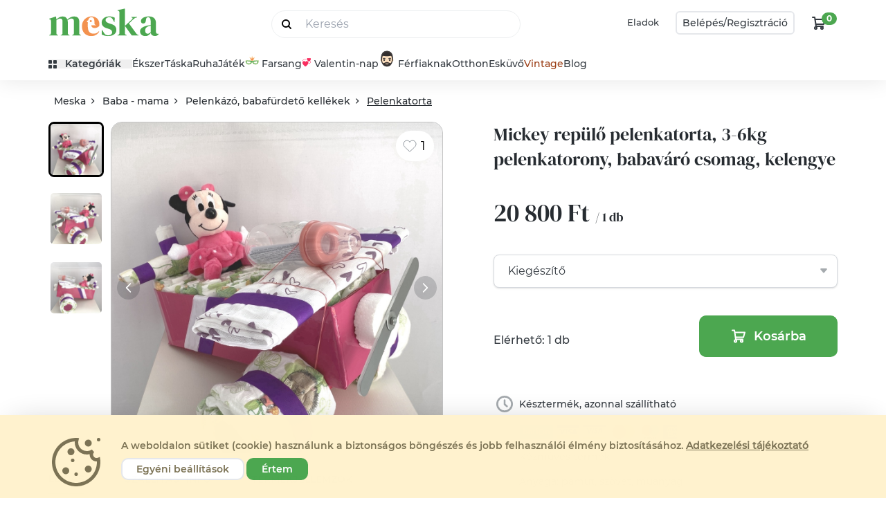

--- FILE ---
content_type: text/html; charset="utf-8"
request_url: https://www.meska.hu/p5313901-mickey-repulo-pelenkatorta-3-6kg-pelenkatorony-babavaro-csomag
body_size: 132119
content:
<!doctype html>
<html lang="hu">

<head>
    <!-- Required meta tags -->
    <meta charset="utf-8">
    <meta name="viewport" content="width=device-width, initial-scale=1, shrink-to-fit=no">

    <title>  Mickey repülő pelenkatorta, 3-6kg pelenkatorony, babaváró csomag, kelengye- Meska.hu</title>
                        <link rel="canonical" href="https://www.meska.hu/p5313901-mickey-repulo-pelenkatorta-3-6kg-pelenkatorony-babavaro-csomag">
            
            <meta name="description" content="Csodaszép   Mickey repülő pelenkatorta, 3-6kg pelenkatorony, babaváró csomag, kelengye kézműves Pelenkázó, babafürdető kellékek egyenesen Viragvarazs89 magyar alkotó műhelyéből.">
                <link rel="image_src" href="https://www.meska.hu/img/product/normal/v/i/viragvarazs89_product_481793_250619203531_972272.jpeg">
    
    <meta name="robots" content="index, follow">
    <meta name="format-detection" content="telephone=no">

    
    <!-- Favicons -->
            <link rel="apple-touch-icon" sizes="57x57" href="https://assets.meska.hu/production/images/logo/2021/favicon/apple-icon-57x57.png">
        <link rel="apple-touch-icon" sizes="60x60" href="https://assets.meska.hu/production/images/logo/2021/favicon/apple-icon-60x60.png">
        <link rel="apple-touch-icon" sizes="72x72" href="https://assets.meska.hu/production/images/logo/2021/favicon/apple-icon-72x72.png">
        <link rel="apple-touch-icon" sizes="76x76" href="https://assets.meska.hu/production/images/logo/2021/favicon/apple-icon-76x76.png">
        <link rel="apple-touch-icon" sizes="114x114" href="https://assets.meska.hu/production/images/logo/2021/favicon/apple-icon-114x114.png">
        <link rel="apple-touch-icon" sizes="120x120" href="https://assets.meska.hu/production/images/logo/2021/favicon/apple-icon-120x120.png">
        <link rel="apple-touch-icon" sizes="144x144" href="https://assets.meska.hu/production/images/logo/2021/favicon/apple-icon-144x144.png">
        <link rel="apple-touch-icon" sizes="152x152" href="https://assets.meska.hu/production/images/logo/2021/favicon/apple-icon-152x152.png">
        <link rel="apple-touch-icon" sizes="180x180" href="https://assets.meska.hu/production/images/logo/2021/favicon/apple-icon-180x180.png">
        <link rel="icon" type="image/png" sizes="144x144" href="https://assets.meska.hu/production/images/logo/2021/favicon/android-icon-144x144.png">
        <link rel="icon" type="image/png" sizes="192x192" href="https://assets.meska.hu/production/images/logo/2021/favicon/android-icon-192x192.png">
        <link rel="icon" type="image/png" sizes="512x512" href="https://assets.meska.hu/production/images/logo/2021/favicon/android-icon-512x512.png">
        <link rel="icon" type="image/png" sizes="32x32" href="https://assets.meska.hu/production/images/logo/2021/favicon/favicon-32x32.png">
        <link rel="icon" type="image/png" sizes="96x96" href="https://assets.meska.hu/production/images/logo/2021/favicon-96x96.png">
        <link rel="icon" type="image/png" sizes="16x16" href="https://assets.meska.hu/production/images/logo/2021/favicon/favicon-16x16.png">
        <link rel="manifest" href="https://assets.meska.hu/production/images/logo/2021/favicon/manifest.json">
        <meta name="msapplication-TileColor" content="#ffffff">
        <meta name="msapplication-TileImage" content="https://assets.meska.hu/production/images/logo/2021/favicon/ms-icon-144x144.png">
        <meta name="theme-color" content="#ffffff">
    
    
    <base href="https://www.meska.hu/" />

    <script>
        // in dbDictionary  group_name: food, key: soup.flavored, value: 'This is a soup with some {{flavoring}}'
// in javascript    _t('food.soup.flavored', {flavoring: 'pepper'})
// in html          "This is a soup with some pepper"

window.Meska = window.Meska || {}
window.Meska.i18n = {
    translate(key, params){
        if(!window.__i18nDict) {
            return "";
        }

        let result = window.__i18nDict[key];

        if (result == undefined){
            result = `missing key: '${key}'`;
        } else if (params != undefined){
            for (let k in params){
                result = result.replace('{{' + k + '}}', params[k]);
            }
        }

        return result;
    }
}
window._t = (value, params = {})=> {return window.Meska.i18n.translate(value, params)}        
window.addEventListener("load", () => {
    document.querySelectorAll("input[type='checkbox'][data-meska-check]").forEach(i => {
        if((i.getAttribute('value') == 'true' )) {
            i.setAttribute('checked','checked');
        }
        i.addEventListener('change', () => {
            i.setAttribute('value', i.checked);
            if(i.checked) {
                i.setAttribute('checked','checked');
            } else {
                i.removeAttribute('checked');
            }
        });
    });
});

    </script>

    <!-- Social media Open Graph -->
    <meta property="og:url" content="https://www.meska.hu/p5313901-mickey-repulo-pelenkatorta-3-6kg-pelenkatorony-babavaro-csomag" />
<meta property="og:type" content="product" />
<meta property="og:locale" content="hu_HU" />
<meta property="og:title" content="  Mickey repülő pelenkatorta, 3-6kg pelenkatorony, babaváró csomag, kelengye- Meska.hu" />
<meta property="og:description" content="Csodaszép   Mickey repülő pelenkatorta, 3-6kg pelenkatorony, babaváró csomag, kelengye kézműves Pelenkázó, babafürdető kellékek egyenesen Viragvarazs89 magyar alkotó műhelyéből." />
<meta property="og:image" content="https://www.meska.hu/img/product/normal/v/i/viragvarazs89_product_481793_250619203531_972272.jpeg" />
<meta property="og:site_name" content="Meska.hu" />
<meta property="og:price:amount" content="20800.00" />
<meta property="og:price:currency" content="HUF" />
<meta property="og:availability" content="instock" />
<meta property="og:brand" content="Viragvarazs89" />
    
        <!-- <link rel="preconnect" href="https://fonts.gstatic.com"> -->
    <!-- <link href="https://fonts.googleapis.com/css2?family=DM+Serif+Display:ital@0;1&family=Montserrat:ital,wght@0,400;0,500;0,600;0,700;1,400;1,500;1,600;1,700&display=swap" rel="stylesheet"> -->

    <link rel="stylesheet" href="https://www.meska.hu/v3/css/meska.css?v=1769182491">
            <!-- Google Tag Manager -->
<script>
  (function(w, d, s, l, i) {
    w[l] = w[l] || [];
    w[l].push({
      'gtm.start': new Date().getTime(),
      event: 'gtm.js'
    });
    var f = d.getElementsByTagName(s)[0],
      j = d.createElement(s),
      dl = l != 'dataLayer' ? '&l=' + l : '';
    j.async = true;
    j.src =
      'https://www.googletagmanager.com/gtm.js?id=' + i + dl;
    f.parentNode.insertBefore(j, f);
  })(window, document, 'script', 'dataLayer', 'GTM-WRVPHWB');
</script>
<!-- End Google Tag Manager -->

  <script src="/js/consent_banner.js?v=2"></script>
  <script>
      window.addEventListener("DOMContentLoaded", function() {
          window.Meska.consentBanner().init();
      });
  </script>

<meta name="google-site-verification" content="jmjHDpN0c7jBLHgxsUrJz3MauZKQm3o6lmVuRfiSaM4" />

<meta name="google-site-verification" content="WsJuLxKf1T1vA9esacat0x3wVP1YhZ0OZ1A712qwQS0" />

<meta name="google-site-verification" content="ZbSCBN8ZzuJezF5AwShyrtVcKxSHtMfuyG-_pyMkP2Y" />


<!-- Social things -->
<meta property="fb:app_id" content="943083429143914" />
<script src="https://apis.google.com/js/platform.js" async defer>
    {
        lang: 'hu'
    }
</script>

<meta name="p:domain_verify" content="558a6ae954e9b86e3d27c7c036f1e147" />

<!-- Elado Facebook Shop osszekoteshez -->
<!-- Elado Facebook Shop osszekoteshez vege-->

<!-- Facebook Pixel Code -->
<script>
    ! function(f, b, e, v, n, t, s) {
        if (f.fbq) return;
        n = f.fbq = function() {
            n.callMethod ?
                n.callMethod.apply(n, arguments) : n.queue.push(arguments)
        };
        if (!f._fbq) f._fbq = n;
        n.push = n;
        n.loaded = !0;
        n.version = '2.0';
        n.queue = [];
        t = b.createElement(e);
        t.async = !0;
        t.src = v;
        s = b.getElementsByTagName(e)[0];
        s.parentNode.insertBefore(t, s)
    }(window,
        document, 'script', 'https://connect.facebook.net/en_US/fbevents.js');

    fbq('init', '936375726452989');
    fbq('track', "PageView");
</script>
<noscript><img height="1" width="1" style="display:none" src="https://www.facebook.com/tr?id=936375726452989&ev=PageView&noscript=1" /></noscript>
<!-- End Facebook Pixel Code -->

<!-- Taboola Pixel Code -->
<script type='text/javascript'>
    window._tfa = window._tfa || [];
    window._tfa.push({
        notify: 'event',
        name: 'page_view',
        id: 1280690
    });
    ! function(t, f, a, x) {
        if (!document.getElementById(x)) {
            t.async = 1;
            t.src = a;
            t.id = x;
            f.parentNode.insertBefore(t, f);
        }
    }(document.createElement('script'),
        document.getElementsByTagName('script')[0],
        '//cdn.taboola.com/libtrc/unip/1280690/tfa.js',
        'tb_tfa_script');
</script>
<noscript>
    <img src='https://trc.taboola.com/1280690/log/3/unip?en=page_view' width='0' height='0' style='display:none' />
</noscript>
<!-- End of Taboola Pixel Code -->

<!-- Recova script -->
<script async src="https://api.recova.ai/recova_client.min.js"></script>
    
                <script defer src="https://unpkg.com/alpinejs@3.12.0/dist/cdn.min.js"></script>
        

    <style>
        [x-cloak] {
            display: none !important;
        }
    </style>

            <script type="application/ld+json">
        [
    {
        "@context": "https://schema.org",
        "@type": "BreadcrumbList",
        "itemListElement": [
            {
                "@type": "ListItem",
                "position": 1,
                "name": "Baba - mama",
                "item": "https://www.meska.hu/s/baba-mama/c-1735"
            },
            {
                "@type": "ListItem",
                "position": 2,
                "name": "Pelenkázó, babafürdető kellékek",
                "item": "https://www.meska.hu/s/pelenkazo-babafurdeto-kellekek/c-919"
            },
            {
                "@type": "ListItem",
                "position": 3,
                "name": "Pelenkatorta",
                "item": "https://www.meska.hu/s/pelenkatorta/c-1763"
            },
            {
                "@type": "ListItem",
                "position": 4,
                "name": "  Mickey repülő pelenkatorta, 3-6kg pelenkatorony, babaváró csomag, kelengye"
            }
        ]
    },
    {
        "@context": "https://schema.org",
        "0": {
            "@context": "https://schema.org",
            "@type": "Product",
            "name": "  Mickey repülő pelenkatorta, 3-6kg pelenkatorony, babaváró csomag, kelengye",
            "description": "Hasznos és praktikus ajándék  a pelenkatorta, meglepetést  keresztelőre,  kismama céges búcsúztatóra, kisbaba születésnapjára. \nElőre elkészített vagy egyedi igényed szerint összeállított látványos pelenkatortával tudok neked  kedveskedni igény szerint .\nA torta tartalma:\n- 29 db  pelenka  Libero Newborn termék 3-6 kg\n-  1 db plüss mickey egér plüss\n- 1 db  baba cumisüveg\n- 1 db mintás pamut pelenka\n- díszcsomagolás \nRemélem termékem elnyeri tetszésedet.\n\n\n",
            "image": [
                "https://www.meska.hu/img/product/normal/v/i/viragvarazs89_product_481793_250619203531_972272.jpeg",
                "https://www.meska.hu/img/product/normal/v/i/viragvarazs89_product_481793_250619203522_83493.jpeg",
                "https://www.meska.hu/img/product/normal/v/i/viragvarazs89_product_481793_250619203512_873950.jpeg"
            ],
            "sku": "5313901",
            "mpn": "5313901",
            "brand": {
                "@type": "Brand",
                "name": "Viragvarazs89"
            },
            "offers": {
                "@type": "AggregateOffer",
                "offerCount": 1,
                "lowPrice": "20800.00",
                "highPrice": "20800.00",
                "priceCurrency": "HUF",
                "availability": "https://schema.org/InStock"
            }
        }
    }
]    </script>

    
    <script>

    /**
 * Google tag measurement events object
 * Based on https://developers.google.com/analytics/devguides/collection/ga4/reference/events?client_type=gtm
 */

// console.log('gtmEvents loaded.');

// Define dataLayer
window.dataLayer = window.dataLayer || [];

var gtmEvents = (function () {
    return {
        products: [],
        listData: {},

        init: function (products_json, listData = {}) {
            this.products = JSON.parse(this._nl2br(products_json));
            this.listData = listData;

            // console.log('gtmEvents initialized.');
            return this;
        },

        /**
         * Log this event when the user has been presented with
         * a list of items of a certain category.
         */
        measureViewItemList: function () {
            window.dataLayer.push({
                event: "view_item_list",
                ecommerce: {
                    items: this._parseItemList()
                }
            });
        },

        /**
         * Log this event to indicate when the user has performed a search. You can use
         * this event to identify what users are searching for on your website or app
         *
         * @param string searchTerm The search string
         */
        measureSearchTerm: function (searchTerm) {
            window.dataLayer.push({
                'event': 'search',
                'search_term': searchTerm,
            });
        },

        /**
         * This event signifies an item was selected from a list.
         */
        measureSelectItem: function () {
            // event: select_item
            this._parseItemList();
        },

        /**
         * This event signifies that some content was shown to the user.
         * Use this event to discover the most popular items viewed.
         */
        measureViewItem: function () {
            window.dataLayer.push({
                event: "view_item",
                ecommerce: {
                    items: this._parseItemList()
                }
            });
        },

        /**
         * This event signifies a user has submitted their
         * payment information in an ecommerce checkout process.
         * *
         * @param Object data The additional payment info:
         *  currency: "USD",
         *  value: 30.03,
         *  coupon: "SUMMER_FUN",
         *  payment_type: "Credit Card"
         */
        measureAddPaymentInfo: function (data = {}) {
            // Clear the previous ecommerce object.
            window.dataLayer.push({ecommerce: null});

            var items = [];
            items.push(this._parseItemList());

            var data = {
                event: "add_payment_info",
                ecommerce: {
                    currency: "USD", // PHP: Currency::getCurrencyCode()
                    value: 30.03,
                    coupon: "SUMMER_FUN",
                    payment_type: "Credit Card",
                    items: items
                }
            };

            //console.log(data);
            // window.dataLayer.push(data);
        },

        /**
         * This event signifies a user has submitted their
         * shipping information in an ecommerce checkout process.
         */
        measureAddShippingInfo: function () {
            this._parseItemList();
        },

        /**
         * This event signifies a user has submitted their
         * shipping information in an ecommerce checkout process.
         */
        measureBeginCheckout: function (info) {
            window.dataLayer.push({ecommerce: null});  // Clear the previous ecommerce object.

            var data = {
                event: "begin_checkout",
                ecommerce: this._mergeInfoAndItems(info)
            };

            window.dataLayer.push(data);
        },

        /**
         * This event signifies that an item was added to a cart for purchase.
         * @param Object info The additional info:
         *   currency:	string	required    Currency of the items
         *   value:	    number	required    The monetary value of the event
         *
         *   http://gitlab7563.meska.hu/meska/meska-web/commit/8f37f234c504d80dabce5a9bebe8c710c1570000
         */
        measureAddToCart: function (info) {
            window.dataLayer.push({ecommerce: null});  // Clear the previous ecommerce object.

            var data = {
                event: "add_to_cart",
                ecommerce: this._mergeInfoAndItems(info)
            };

            window.dataLayer.push(data);
        },

        /**
         * This event signifies that an item was removed from a cart.
         * @param Object info The additional info:
         *   currency:	string	required    Currency of the items
         *   value:	    number	required    The monetary value of the event
         */
        measureRemoveFromCart: function (info = {}) {
            window.dataLayer.push({ecommerce: null});  // Clear the previous ecommerce object.

            var data = {
                event: "remove_from_cart",
                ecommerce: this._mergeInfoAndItems(info)
            };

            window.dataLayer.push(data);
        },

        /**
         * Measure a purchase by sending a purchase event with
         * one or more items defined with the relevant fields.
         * @param info
         *    transaction_id: "T_12345",
         *    value: 72.05, // Sum of (price * quantity) for all items.
         *    tax: 3.60,
         *    shipping: 5.99,
         *    currency: "USD",
         *    coupon: "SUMMER_SALE"
         */
        measurePurchaseEvent: function (info = {}) {
            window.dataLayer.push({ecommerce: null});  // Clear the previous ecommerce object.

            var data = {
                event: "purchase",
                ecommerce: this._mergeInfoAndItems(info)
            };

            window.dataLayer.push(data);
        },



        /**
         * Private methods from here ********************************
         */
        _mergeInfoAndItems: function (info) {
            var items = this._parseItemList();

            return Object.assign({}, info, {
                items: items
            });
        },

        _parseItemList: function () {
            // console.log(this.products);
            var that = this,
                items = [],
                products = this.products;

            products.forEach(function (product) {
                var mappedItem = that._mapProduct2Item(product);
                items.push(mappedItem)
            });

            return items;
        },

        _mapProduct2Item: function (product) {
            var listName = this.listData ? this._getListName() : undefined,
                listId   = this.listData ? this.listData[listName] : undefined,
                categoryStr = product.category_string || '',
                categories  = categoryStr.split('/');

            return {
                'item_name':       product.product_name, // Product Name- Type: String
                'item_id':         product.product_id || product.id || product.item_id, // Product ID/SKU- Type: String
                'price':           product.price || product.product_price, // Product price - Type: numeric
                'item_brand':      product.shop_name, //Product brand - Type: string
                'item_category':   categories[0], // Product category Main - Type: string
                'item_category_2': categories[1], // Product category (Mens, Kids) - Type: string
                'item_category_3': categories[2], // Product category (Shirts, Shoes) - Type: string
                'item_category_4': categories[3], // Product category (T-shirt, Sport Shoes) - Type: string
                'item_category_5': categories[4], // product.type_category, // Product category (Short sleeve) - Type: string

                'affiliation':     undefined, // Google Merchandise Store
                'coupon':          undefined,
                'discount':        product.discount === null ? undefined : product.discount,
                'item_variant':    product.variant === "" ? undefined : product.variant, // Variant of the product like color, size etc - Type: string
                'item_list_name':  listName,  // Product List Name - Type: string
                'item_list_id':    listId,    // Product List ID - Type: string
                'location_id':     undefined,
                'index':           undefined,  // Product List Position - Type: Numeric
                'quantity':        product.pack_quantity || product.quantity  // Product quantity - Type: numeric
            };
        },

        _nl2br: function (str) {
            return str.replace(/(?:\r\n|\r|\n)/g, '<br>');
        },

        _getListName: function () {
            return Object.keys(this.listData)[0];
        }
    }
});
</script>    
    <script src="https://www.meska.hu/v3/js/meska.min.js?v=1769182491"></script>

    <script type="text/javascript" src="/Api/categoriesJSON"></script>
    
</head>

<div 
    style="height: 0; width: 0;" 
    class="bg-meska/christmas-brown2 
    bg-meska/valentine-pink 
    bg-meska/wday-light-green
    bg-meska/easter-yellow
    bg-meska/mothers-day-pink
    bg-meska/graduation-blue
    bg-meska/fathers-green 
    bg-meska/birthday-green
    bg-meska/gfm-gray
    bg-meska/sch-gray
    bg-meska/halloween-blue
    bg-meska/saints-pink"
    >
</div>

<body class="theme-hu   ">
     

<script id="_i18n_dict_json" type="text/plain">
{"loginpage.accept_terms_link":"\u00c1ltal\u00e1nos Felhaszn\u00e1l\u00e1si Felt\u00e9teleket","loginpage.accept_terms_and_conditions_checkbox":"Az {{accept_terms}} elolvastam \u00e9s elfogadom.","loginpage.arrow_next":"T\u00f6bb","loginpage.favorite_seller_title":"Kedvenc elad\u00f3id leg\u00fajabb term\u00e9kei","loginpage.recommendYou_title":"Neked aj\u00e1nljuk","loginpage.welcome_nick_name":"\u00dcdv \u00fajra n\u00e1lunk, {{name}}!","loginpage.login_with_meska_account":"Bel\u00e9p\u00e9s","loginpage.email_address":"Email c\u00edm","loginpage.password":"Jelsz\u00f3","loginpage.stay_logged_in_checkbox":"Bel\u00e9pve maradok","loginpage.login_button":"Bel\u00e9pek","loginpage.forgot_my_password":"Elfejtettem a jelszavam","loginpage.or_decor_line":"vagy","loginpage.login_with_facebook_account":"Facebook fi\u00f3kkal l\u00e9pek be","loginpage.not_yet_a_meska_question":"M\u00e9g nem vagy Mesk\u00e1s?","loginpage.join_meska_text":"Semmi gond, ha szeretn\u00e9l, azz\u00e1 v\u00e1lhatsz most!","loginpage.sign_up_button":"Regisztr\u00e1lok","loginpage.login_or_registration_title":"Bejelentkez\u00e9s vagy Regisztr\u00e1ci\u00f3","loginpage.login_title":"Bejelentkez\u00e9s","loginpage.registration_title":"Regisztr\u00e1ci\u00f3","loginpage.login_header":"<div>Bel\u00e9p\u00e9s<\/div> <div class=\"logo-mini h-[50px] md:mx-3\">{{logo}} <\/div> <div>fi\u00f3kkal<\/div>","loginpage.registration_tooltiptext":"\u00dczeneteinkben \u00edgy sz\u00f3l\u00edtunk majd, vagy ha Te \u00edrsz egy elad\u00f3nak, akkor felad\u00f3k\u00e9nt ezt a nevet fogja l\u00e1tni. A ny\u00edlt fel\u00fcleten nem jelen\u00edtj\u00fck meg sehol","loginpage.how_can_we_call_question":"Hogyan sz\u00f3l\u00edthatunk?","loginpage.subscribe_newsletter_checkbox":"Feliratkozom a h\u00edrlev\u00e9lre","loginpage.recaptcha_identification_text":"K\u00e9rj\u00fck jel\u00f6ld meg, hogy a regisztr\u00e1ci\u00f3t nem robot kezdem\u00e9nyezi:<br>","loginpage.registration_information_text":"A gombra val\u00f3 kattint\u00e1s ut\u00e1n azonnal l\u00e9trej\u00f6n regisztr\u00e1ci\u00f3d","loginpage.register_finish_purchase_button":"\u00e9s befejezem a v\u00e1s\u00e1rl\u00e1st","loginpage.registered_before_question":"Kor\u00e1bban m\u00e1r regisztr\u00e1lt\u00e1l?","loginpage.log_in_now":"L\u00e9pj be most!","loginpage.forgot_password_title":"Nem eml\u00e9kszel a jelszavadra?","loginpage.forgot_password_description":"Semmi gond, most be\u00e1ll\u00edthatsz magadnak egy \u00faj jelsz\u00f3t. Ehhez el\u0151sz\u00f6r add meg az email c\u00edmed, amivel regisztr\u00e1lt\u00e1l!","loginpage.new_password_request_button":"\u00daj jelsz\u00f3t szeretn\u00e9k","loginpage.email_sent_title":"Az emailt elk\u00fcldt\u00fck","loginpage.email_sent_again":"Nem kaptad meg? \u00dajrak\u00fcldj\u00fck!","loginpage.email_sent_again_button":"K\u00e9rem \u00fajra az emailt.","loginpage.email_change_password":"A jelsz\u00f3v\u00e1ltoztat\u00e1shoz nyisd meg a <span class=\"font-bold\">{{email}}<\/span> c\u00edmre k\u00fcld\u00f6tt level\u00fcnket \u00e9s \u00edrd be a meger\u0151s\u00edt\u0151 k\u00f3dot.","loginpage.how_to_call_error_message":"A \"Hogyan sz\u00f3litsunk\" mez\u0151 kit\u00f6lt\u00e9se k\u00f6telez\u0151!","loginpage.email_address_error_message":"Az e-mail c\u00edm kit\u00f6lt\u00e9se k\u00f6telez\u0151!","loginpage.recaptcha_error_message":"Jel\u00f6ld be, hogy nem vagy robot! (Ezut\u00e1n, ha k\u00e9rd\u00e9st tesz fel a rendszer, v\u00e1laszolj r\u00e1)","loginpage.contract_term_error_message":"Nem fogadtad el a szerz\u0151d\u00e9s felt\u00e9teleit!","loginpage.correct_email_error_message":"K\u00e9rj\u00fck ellen\u0151rizd megadott e-mail c\u00edmed helyess\u00e9g\u00e9t!","loginpage.failed_login_attempts":"Hiba a bejelentkez\u00e9skor!<br><br> 3 sikertelen pr\u00f3b\u00e1lkoz\u00e1st k\u00f6vet\u0151en biztons\u00e1gi okokb\u00f3l 10 percre letiltjuk a bel\u00e9p\u00e9st.<br><br> Lehets\u00e9ges okok:<br> <ul style=\"padding-left: 20px;\"> <li>el\u00edrtad e-mail c\u00edmedet vagy jelszavadat<\/li> <li>rossz jelsz\u00f3t adt\u00e1l meg<br><a href=\"\/ForgotPassword\">K\u00e9rj jelsz\u00f3 eml\u00e9keztet\u0151t ide kattintva!<\/a><\/li> <li>m\u00e9g nem regisztr\u00e1lt\u00e1l az oldalon<\/li> <\/ul>","loginpage.succefull_registration_message":"K\u00f6sz\u00f6nj\u00fck regisztr\u00e1ci\u00f3d! E-mail c\u00edmed \u00e9s jelszavad seg\u00edts\u00e9g\u00e9vel jelentkezz be a Mesk\u00e1ra!","loginpage.succefull_registration_message2":"A regisztr\u00e1ci\u00f3d meger\u0151s\u00edt\u00e9se sikeres volt! E-mail c\u00edmed \u00e9s jelszavad seg\u00edts\u00e9g\u00e9vel jelentkezz be a Mesk\u00e1ra!","loginpage.error_message_email_exist":"Ezzel az e-mail c\u00edmmel m\u00e1r regisztr\u00e1ltak!","loginpage.error_message_password_length":"Jelszavadnak minimum {{length}} karakterb\u0151l kell \u00e1llnia.","loginpage.invalid_login_data":"Hib\u00e1s bel\u00e9p\u00e9si adatok.","loginpage.temporary_login_error":"\u00c1tmeneti hiba, k\u00e9rj\u00fck, pr\u00f3b\u00e1ld meg \u00fajra!","loginpage.error_must_accept_terms":"Felhaszn\u00e1l\u00e1si Felt\u00e9telek elfogad\u00e1sa n\u00e9lk\u00fcl nem tudsz regisztr\u00e1lni.","loginpage.succesfull_registration_message":"Sikeres regisztr\u00e1ci\u00f3, k\u00e9rj\u00fck l\u00e9pj be!","loginpage.temporary_registration_message":"\u00c1tmeneti hiba, k\u00e9rj\u00fck, pr\u00f3b\u00e1ld meg \u00fajra!","loginpage.help":"Seg\u00edts\u00e9g","header.search_placeholder":"Keres\u00e9s","header.my_favourites":"Kedvenceim","header.my_profile":"Profilom","header.profile_menu_link_messages":"\u00dczenetek","header.profile_menu_link_purchases":"V\u00e1s\u00e1rl\u00e1saim","header.profile_menu_link_giftcard":"Aj\u00e1nd\u00e9kutalv\u00e1ny","header.profile_menu_link_settings":"Be\u00e1ll\u00edt\u00e1sok","header.profile_menu_link_selling":"Eladok a Mesk\u00e1n","header.profile_menu_link_productupload":"\u00daj term\u00e9k felt\u00f6lt\u00e9se","header.profile_menu_link_myproducts":"Akt\u00edv term\u00e9keim","header.profile_menu_link_product_group_editor":"Term\u00e9kek gyorsszerkeszt\u00e9se","header.profile_menu_link_sold":"Elad\u00e1sok","header.profile_menu_link_money_withdraw":"Egyenlegfelt\u00f6lt\u00e9s","header.profile_menu_link_userlist":"\u00d6sszes Profil men\u00fc","header.profile_menu_link_exit":"Kijelentkez\u00e9s","header.sell_menuitem":"Eladok","header.login_button":"Bel\u00e9p\u00e9s","header.login_or_register_button1":"Bel\u00e9p\u00e9s\/","header.login_or_register_button2":"Regisztr\u00e1ci\u00f3","header.openmenu_categories":"Kateg\u00f3ri\u00e1k","header.openmenu_jewellery":"\u00c9kszer","header.openmenu_bag":"T\u00e1ska","header.openmenu_dress":"Ruha","header.openmenu_game":"J\u00e1t\u00e9k","header.openmenu_home":"Otthon","header.openmenu_wedding":"Esk\u00fcv\u0151","header.openmenu_wedding_gift":"N\u00e1szaj\u00e1nd\u00e9k","header.openmenu_birthday":"Sz\u00fclinapra","header.openmenu_secret_santa":"Mikul\u00e1st mindenhova","header.openmenu_autumn":"\u0150szi d\u00edszek, dekor\u00e1ci\u00f3k","header.openmenu_beauty":"Sz\u00e9ps\u00e9g","header.openmenu_vintage":"Vintage","header.openmenu_easter":"H\u00fasv\u00e9t","header.openmenu_spring":"Tavaszi dekor","header.openmenu_graduation":"Ballag\u00e1s","header.openmenu_blog":"Blog","header.openmenu_blog_url":"https:\/\/blog.meska.hu\/","header.openmenu_search_placeholder":"Keres\u00e9s","header.search_button":"Sz\u0171r\u00f6m","header.searchsuggestion_categories":"Kateg\u00f3ri\u00e1k","header.searchsuggestion_shops":"Boltok","header.searchsuggestion_search_this":"Keres\u00e9s erre:","header.searchsuggestion_between_materials":"Alapanyagok k\u00f6z\u00f6tt","header.meta_description":"T\u00f6bb, mint 230.000 k\u00e9zm\u0171ves-design term\u00e9k hazai alkot\u00f3kt\u00f3l. \u00c9kszerek, Ruh\u00e1k, T\u00e1sk\u00e1k, H\u00e1ztart\u00e1si eszk\u00f6z\u00f6k, Kozmetikumok, J\u00e1t\u00e9kok, F\u00e9rfiaknak is. Aj\u00e1nd\u00e9kutalv\u00e1ny. DIY. Rendel\u00e9sre is. Alkot\u00f3i Boltok. St\u00edlusok: \u00cdnyenc, Hagyom\u00e1ny\u00f6rz\u0151.","header.meta_title":"Meska - Egyedi K\u00e9zm\u0171ves Term\u00e9kek \u00e9s Aj\u00e1nd\u00e9kok K\u00f6zvetlen\u00fcl a K\u00e9sz\u00edt\u0151kt\u0151l, meska.hu","header.cookie_information_text":"A weboldalon s\u00fctiket (cookie) haszn\u00e1lunk a biztons\u00e1gos b\u00f6ng\u00e9sz\u00e9s \u00e9s jobb felhaszn\u00e1l\u00f3i \u00e9lm\u00e9ny biztos\u00edt\u00e1s\u00e1hoz.","header.cookie_information_text2":"K\u00e9rj\u00fck, olvasd el az %s.","header.cookie_granted":"Elfogad\u00e1s","header.cookie_denied":"Elutas\u00edt\u00e1s","header.privacy_statement":"Adatv\u00e9delmi t\u00e1j\u00e9koztat\u00f3","header.basic_cookies":"N\u00e9lk\u00fcl\u00f6zhetetlen s\u00fctik","header.performance_cookies":"Teljes\u00edtm\u00e9nyt biztos\u00edt\u00f3 s\u00fctik","header.profile_cookies":"Funkcion\u00e1lis \u00e9s profil s\u00fctik","header.advertisement_cookies":"Hirdet\u00e9si \/ c\u00e9lzott s\u00fctik","header.accept_cookies_button":"\u00c9rtem","header.custom_cookies_button":"Egy\u00e9ni be\u00e1ll\u00edt\u00e1sok","header.denied_cookies_button":"Elutas\u00edt\u00e1s","header.cookies_save_button":"Be\u00e1ll\u00edt\u00e1sok ment\u00e9se","header.ad_storage":"Hirdet\u00e9si adatok","header.ad_user_data":"Felhaszn\u00e1l\u00f3i adatok","header.ad_personalization":"Szem\u00e9lyre szabott hirdet\u00e9sek","header.analytics_storage":"Statisztikai adatok","header.necessary_cookies":"M\u0171k\u00f6d\u00e9shez sz\u00fcks\u00e9ges","header.categories_sidebar_title":"Kateg\u00f3ri\u00e1k","header.openmenu_for_men":"F\u00e9rfiaknak","header.openmenu_school_start":"Ovi- \u00e9s sulikezd\u00e9s","header.openmenu_christmas":"Kar\u00e1csony","header.openmenu_christmas_presents":"Kar\u00e1csonyi aj\u00e1nd\u00e9kok","header.openmenu_christmas_decor":"Dekor\u00e1ci\u00f3","header.openmenu_gifts":"Aj\u00e1nd\u00e9kok","header.openmenu_saints":"Mindenszentek","header.openmenu_halloween":"Halloween","header.openmenu_santa":"Mikul\u00e1s","header.openmenu_valentine":"Valentin-nap","header.openmenu_mask":"Farsangi jelmezek","header.openmenu_womens_day":"N\u0151nap","header.openmenu_martisor":"Marcisor","header.openmenu_mothers_day":"Any\u00e1k napja","header.openmenu_fathers_day":"Ap\u00e1k napja","header.openmenu_manday":"F\u00e9rfiaknak","header.openmenu_spiritual":"Spiritualit\u00e1s","header.openmenu_babywaiting":"Babav\u00e1r\u00e1s","header.openmenu_cockade":"Kok\u00e1rda","header.favourite_products_shops":"Kedvem term\u00e9keim\/Boltjaim","header.site_title":"Meska - Egyedi K\u00e9zm\u0171ves Term\u00e9kek \u00e9s Aj\u00e1nd\u00e9kok K\u00f6zvetlen\u00fcl a K\u00e9sz\u00edt\u0151kt\u0151l","header.short_title":"K\u00e9zm\u0171ves term\u00e9kek","header.your_meska":"A Te Mesk\u00e1d","header.logo":"Meska log\u00f3","newsletter.sub_welcome_message":"K\u00f6sz\u00f6nj\u00fck, hogy feliratkozt\u00e1l a Meska h\u00edrlevel\u00e9re!","newsletter.sub_email_message":"Figyeld az e-mailjeidet, hamarosan jelentkez\u00fcnk :)","newsletter.sub_recommender_text":"Addig is n\u00e9zd meg aj\u00e1nlott term\u00e9keinket","newsletter.most_popular_product":"Legn\u00e9pszer\u0171bb term\u00e9kek","newsletter.top_sellers":"Legnagyobb forgalm\u00fa elad\u00f3k","newsletter.most_popular_bags":"Legn\u00e9pszer\u0171bb t\u00e1sk\u00e1k","newsletter.newsletter_unsubscription":"H\u00edrlev\u00e9l-leiratkoz\u00e1s","newsletter.newsletter_unsubscription_after":"Sikeresen leiratkozt\u00e1l a h\u00edrlev\u00e9lr\u0151l.","newsletter.unsub_recommender_text":"V\u00e1runk vissza, addig is n\u00e9zd meg aj\u00e1nlott term\u00e9keinket","newsletter.confirm_sub_title":"H\u00edrlev\u00e9l-feliratkoz\u00e1s","newsletter.congrats_1":"Gratul\u00e1lunk! H\u00edrlev\u00e9l-feliratkoz\u00e1sod a(z)","newsletter.congrats_2":"e-mail c\u00edmeddel r\u00f6gz\u00edtett\u00fck.","newsletter.confirm_recommender_text":"N\u00e9zd meg aj\u00e1nlott term\u00e9keinket","newsletter.sub_now_text":"Iratkozz fel a H\u00edrlevel\u00fcnkre!","newsletter.sub_success_text_1":"K\u00fcldt\u00fcnk egy e-mailt a(z)","newsletter.sub_success_text_2":"e-mail c\u00edmedre.","newsletter.sub_success_email_message":"K\u00e9rj\u00fck, ellen\u0151rizd a k\u00fcld\u00f6tt e-mailt \u00e9s klikkelj a h\u00edrlev\u00e9l elfogad\u00e1sa linkre az \u00fczenetben.","newsletter.sub_form_text":"E-mail c\u00edmedet nem adjuk ki harmadik f\u00e9l r\u00e9sz\u00e9re, a leiratkoz\u00e1sra b\u00e1rmikor lehet\u0151s\u00e9ged van. <br> A feliratkoz\u00e1ssal elfogadod a <a class=\"meska-link\" href=\"https:\/\/www.meska.hu\/Static\/privacy_policy\" target=\"_blank\">Meska Adatkezel\u00e9si T\u00e1j\u00e9koztat\u00f3j\u00e1t<\/a>","newsletter.sub_form_name":"Hogyan sz\u00f3l\u00edthatunk?","newsletter.sub_form_email":"E-mail c\u00edm","newsletter.sub_base_text":"Add meg adataidat \u00e9s megosztjuk Veled a leg\u00fajabb alkot\u00f3i t\u00f6rt\u00e9neteket \u00e9s m\u00e1s, aktu\u00e1lis \u00e9s \u00e9rdekes inform\u00e1ci\u00f3kat e-mailben.<br> A feliratkoz\u00e1ssal hozz\u00e1j\u00e1rulsz, hogy a Meska.hu Kft. hasznos tartalmakat, \u00e9rtes\u00edt\u00e9seket \u00e9s eDM-et k\u00fcldj\u00f6n.","newsletter.name_error_message":"K\u00e9rj\u00fck adj meg nevet!","newsletter.email_error_message":"K\u00e9rj\u00fck adj meg e-mailt!","newsletter.capatcha_error_message":"Captcha ellen\u0151rz\u00e9s sikertelen. Pr\u00f3b\u00e1ld \u00fajra!","newsletter.data_management_permission":"K\u00e9rj\u00fck fogadd el a Meska Adatkezel\u00e9si felt\u00e9teleit!","newsletter.subscription_error":"Hiba t\u00f6rt\u00e9nt a feliratkoz\u00e1s sor\u00e1n, k\u00e9rj\u00fck pr\u00f3b\u00e1ld meg \u00fajra!","newsletter.dialog.imgsrc":"https:\/\/assets.meska.hu\/production\/images\/newsletter\/newsletter_popup.webp","newsletter.dialog.imgalt":"Boldog Meska h\u00edrlevelt olvas\u00f3k","newsletter.dialog.title":"Nyerj Meska aj\u00e1nd\u00e9kutalv\u00e1nyt<br>20 000 Ft \u00f6ssz\u00e9rt\u00e9kben!","newsletter.dialog.description":"Add meg e-mail c\u00edmed ezen a formon dec. 16-ig \u00e9s r\u00e9szt veszel a j\u00e1t\u00e9kban! J\u00e1t\u00e9kszab\u00e1lyzat <a href=\"https:\/\/www.meska.hu\/Blog\/post\/NyerjMeskaajandekutalvanyt20000Ftosszertekbenjatekszabalyzata?p=cG9zdF9pZD0xODc0\" class=\"meska-link\" target=\"_blank\">itt<\/a>.","newsletter.dialog.name_placeholder":"Hogyan sz\u00f3l\u00edthatunk?","newsletter.dialog.email_placeholder":"E-mail c\u00edm","newsletter.dialog.aff":"A feliratkoz\u00e1ssal elfogadod a <a href=\"https:\/\/www.meska.hu\/Static\/privacy_policy\" class=\"meska-link\" target=\"_blank\">Meska Adatkezel\u00e9si T\u00e1j\u00e9koztat\u00f3j\u00e1t<\/a>","newsletter.dialog.subscribe_button":"Feliratkozom a h\u00edrlev\u00e9lre","newsletter.dialog.never":"T\u00f6bbet ne jelenjen meg","newsletter.dialog.later":"K\u00e9s\u0151bb","newsletter.dialog.error":"Hiba t\u00f6rt\u00e9nt feliratkoz\u00e1s k\u00f6zben. K\u00e9rj\u00fck, pr\u00f3b\u00e1ld \u00fajra!","newsletter.dialog.success":"Sikeres feliratkoz\u00e1s!","productpage.about_him_clickitem":"R\u00f3la mondt\u00e1k","productpage.accept_special_orders":"Egyedi rendel\u00e9seket is v\u00e1llal","productpage.active_products_card":"Akt\u00edv term\u00e9kei","productpage.available":"El\u00e9rhet\u0151:","productpage.colours":"Sz\u00ednek","productpage.components":"\u00d6sszetev\u0151k","productpage.created_by":"K\u00e9sz\u00edtette","productpage.customer_order_message":"A term\u00e9k <strong> egy Meska felhaszn\u00e1l\u00f3 <\/strong> egyedi megrendel\u00e9s\u00e9re k\u00e9sz\u00fclt, ez\u00e9rt megv\u00e1s\u00e1rl\u00e1sa is csak sz\u00e1m\u00e1ra lehets\u00e9ges. Ha szeretn\u00e9l ilyen vagy hasonl\u00f3 term\u00e9ket, <a class=\"meska-link\" href=\"{{order_url}}\">vedd fel a kapcsolatot a term\u00e9k k\u00e9sz\u00edt\u0151j\u00e9vel!<\/a>","productpage.deleted":"T\u00f6r\u00f6lt","productpage.delivered_immediately":"K\u00e9szterm\u00e9k, azonnal sz\u00e1ll\u00edthat\u00f3","productpage.delivered_immediately2":"K\u00e9szterm\u00e9k, azonnal sz\u00e1ll\u00edthat\u00f3","productpage.description_menuitem":"Le\u00edr\u00e1s","productpage.description_menuitem2":"Le\u00edr\u00e1s","productpage.details_menuitem":"Term\u00e9kjellemz\u0151k","productpage.details_menuitem2":"Jellemz\u0151k","productpage.different":"A term\u00e9k a k\u00e9pen l\u00e1totthoz k\u00e9pest t\u00f6bb r\u00e9szletben is elt\u00e9rhet.","productpage.different_default":"A term\u00e9k elt\u00e9rhet a k\u00e9pen l\u00e1that\u00f3t\u00f3l.","productpage.different_default2":"A term\u00e9k elt\u00e9rhet a k\u00e9pen l\u00e1that\u00f3t\u00f3l.","productpage.different2":"A term\u00e9k a k\u00e9pen l\u00e1totthoz k\u00e9pest t\u00f6bb r\u00e9szletben is elt\u00e9rhet.","productpage.expired":"Lej\u00e1rt","productpage.expired_deleted":"Lej\u00e1rt - T\u00f6r\u00f6lt","productpage.feature":"Jellemz\u0151","productpage.followers_card":"K\u00f6vet\u0151i","productpage.for_sale":"Elad\u00f3","productpage.made_to_order":"Rendel\u00e9sre k\u00e9sz\u00fcl, elk\u00e9sz\u00edt\u00e9si id\u0151: ~","productpage.material_for_handicraft":"K\u00e9zm\u0171vess\u00e9ghez haszn\u00e1lt alapanyag","productpage.material_from":"Anyaga:","productpage.meska_link":"Meska","productpage.message_seller_btn":"\u00dczenek az elad\u00f3nak","productpage.not_different":"A term\u00e9k a k\u00e9pen l\u00e1that\u00f3val teljesen azonos lesz.","productpage.not_different2":"A term\u00e9k a k\u00e9pen l\u00e1that\u00f3val teljesen azonos lesz.","productpage.notification_product_available_button":"\u00c9rtes\u00edt\u00e9st k\u00e9rek, ha a term\u00e9k ism\u00e9t el\u00e9rhet\u0151","productpage.order_from_button":"Megrendelem","productpage.orderable":"Rendelhet\u0151:","productpage.postage_menuitem":"Sz\u00e1ll\u00edt\u00e1si inf\u00f3","productpage.postage_menuitem2":"Sz\u00e1ll\u00edt\u00e1s","productpage.product_code":"Term\u00e9kk\u00f3d","productpage.product_notification_link":"Term\u00e9k bejelent\u00e9se","productpage.products_sold_card":"Eladott term\u00e9kei","productpage.question_about_product_link":"K\u00e9rd\u00e9sem van a term\u00e9kr\u0151l","productpage.question_form_title_message":"\u00dczenet","productpage.question_form_title_connection":"kapcs\u00e1n","productpage.question_form_placeholder":"\u00cdrd ide az \u00fczeneted","productpage.user_not_logged_in":"Az \u00fczenetk\u00fcld\u00e9shez be kell jelentkezned!","productpage.missing_message_text":"Besz\u00e9lget\u00e9shez k\u00e9rj\u00fck \u00edrj ide valamit!","productpage.global_error":"Hiba t\u00f6rt\u00e9nt az \u00fczenet k\u00fcld\u00e9se k\u00f6zben. K\u00e9rj\u00fck, pr\u00f3b\u00e1ld \u00fajra!","productpage.question_about_product_sent":"\u00dczenetedet sikeres elk\u00fcldt\u00fck!","productpage.quite_different":"A term\u00e9k a k\u00e9pen l\u00e1that\u00f3val szinte azonos lesz, kisebb elt\u00e9r\u00e9sek el\u0151fordulhatnak.","productpage.quite_different2":"A term\u00e9k a k\u00e9pen l\u00e1that\u00f3val szinte azonos lesz, kisebb elt\u00e9r\u00e9sek el\u0151fordulhatnak.","productpage.seller_all_products_link":"\u00f6sszes term\u00e9ke","productpage.seller_other_products_title":"tov\u00e1bbi term\u00e9kei","productpage.seller_products":"Elad\u00f3 term\u00e9kei","productpage.shop_arrow_link":"boltja","productpage.shop_arrow_link2":"boltja","productpage.shop_vacation_end_date":"{{date}}-ig szabads\u00e1gon l\u00e9v\u0151 bolt","productpage.shopping_after_holidays":"{{shop_name}} term\u00e9keit ezt k\u00f6vet\u0151en tudod megv\u00e1s\u00e1rolni.","productpage.shopping_cart_btn":"Kos\u00e1rba","productpage.similar_products_title":"Hasonl\u00f3 term\u00e9kek","productpage.sold":"Eladva","productpage.sold_deleted":"Eladott - T\u00f6r\u00f6lt","productpage.technics":"Technika:","productpage.technique":"Technika","productpage.to_order_product_time":"Rendel\u00e9sre k\u00e9sz\u00fcl, elk\u00e9sz\u00edt\u00e9si id\u0151: ~ {{product}} munkanap","productpage.used_product":"term\u00e9k","productpage.vintage":"Vintage, r\u00e9gis\u00e9g","productpage.vintage_style_product":"Vintage st\u00edlus\u00fa term\u00e9k","productpage.workday":"munkanap","productpage.all_products":"\u00f6sszes term\u00e9ke","productpage.more_similar_products":"M\u00e9g t\u00f6bb hasonl\u00f3 term\u00e9k >","productpage.products_viewed":"Megtekintett term\u00e9kek","productpage.all_products_viewed":"\u00d6sszes megtekintett term\u00e9k","productpage.delivery_methods_and_fees":"Lehets\u00e9ges sz\u00e1ll\u00edt\u00e1si m\u00f3dok \u00e9s d\u00edjai (Magyarorsz\u00e1gra)","productpage.when_buying_one_product":"Egy term\u00e9k","productpage.when_buying_more_product":"T\u00f6bb term\u00e9k","productpage.free_shipping_limit":"Ingyenes sz\u00e1ll\u00edt\u00e1s {{limit}} v\u00e1s\u00e1rl\u00e1s felett","productpage.like_the_product_share_with_friends":"Tetszik a term\u00e9k? Megosztan\u00e1d bar\u00e1taiddal?","productpage.click_share":"Kattints","productpage.click_share2":"Megoszt\u00e1s","productpage.more_similar_product1":"M\u00e9g t\u00f6bb","productpage.more_similar_product2":"hasonl\u00f3 term\u00e9k","productpage.intro_price":"Bevezet\u0151 \u00e1r","productpage.thematic_title":"Aj\u00e1nlott v\u00e1logat\u00e1sok","productpage.to_order_product_time2":"Neked k\u00e9sz\u00fcl kb. {{product}} munkanap alatt","productpage.delivered_immediately3":"K\u00e9szleten - azonnal sz\u00e1ll\u00edthat\u00f3","productpage.set_notification_request":"K\u00e9r\u00e9sed r\u00f6gz\u00edtett\u00fck. \u00c9rtes\u00edt\u00e9st k\u00fcld\u00fcnk amint a bolt term\u00e9kei \u00fajra megv\u00e1s\u00e1rolhat\u00f3ak.","productpage.meta_description_part_1":"Csodasz\u00e9p","productpage.meta_description_part_2":"k\u00e9zm\u0171ves","productpage.meta_description_part_3":"egyenesen","productpage.meta_description_part_4":"magyar alkot\u00f3 m\u0171hely\u00e9b\u0151l","productpage.meta_description_part_5":"[K\u00e9szterm\u00e9k, azonnal rendelhet\u0151].","productpage.meta_description":"Csodasz\u00e9p {{productName}} k\u00e9zm\u0171ves {{catName}} egyenesen {{shopName}} magyar alkot\u00f3 m\u0171hely\u00e9b\u0151l.","productpage.product_variant_colour":"sz\u00edn","productpage.product_variant_size":"m\u00e9ret","productpage.product_variant_additional":"kieg\u00e9sz\u00edt\u0151","productpage.where_country_to_ship_market":"HU","productpage.product_price":"\u00c1ra","productpage.product_available":"Term\u00e9k el\u00e9rhet\u0151s\u00e9ge","productpage.product_type":"Term\u00e9k t\u00edpusa","productpage.product_merchant":"Elad\u00f3 adatai","productpage.merchant_individual":"Mag\u00e1nszem\u00e9ly","popups.message_form_popup_title":"\u00dczenet {{recipient_name}}","popups.message_form_popup_title_message_to_user":"v\u00e1s\u00e1rl\u00f3nak","popups.message_form_popup_title_message_to_shop":"elad\u00f3nak","popups.message_form_popup_general_title":"\u00dczenet <span class=\"capitalize\">{{recipient_name}}<\/span> r\u00e9sz\u00e9re","popups.message_form_text1":"El\u00e9rhet\u0151s\u00e9gek megad\u00e1sa az \u00fczenetben nem megengedett.","popups.message_form_text2":"Az \u00fczenetben megrendelt term\u00e9ket az elad\u00f3 \u00e1ltal a Mesk\u00e1ra felt\u00f6ltve tudod majd megv\u00e1s\u00e1rolni. <br> K\u00e9pet elkezdett besz\u00e9lget\u00e9shez tudsz csatolni (az els\u0151 \u00fczenetk\u00fcld\u00e9s ut\u00e1n) a Profilom\/\u00dczenetek men\u00fcb\u0151l.","popups.placeholder_text":"\u00cdrd ide az \u00fczeneted","popups.user_not_logged_in":"Az \u00fczenetk\u00fcld\u00e9shez k\u00e9rj\u00fck jelentkezz be Meska fi\u00f3kodba.","popups.missing_message_text":"A besz\u00e9lget\u00e9s megkezd\u00e9s\u00e9hez k\u00e9rj\u00fck \u00edrj ide valamit!","popups.send_message_btn":"K\u00fcld\u00e9s","popups.global_error":"Hiba t\u00f6rt\u00e9nt az \u00fczenet k\u00fcld\u00e9se k\u00f6zben. K\u00e9rj\u00fck, pr\u00f3b\u00e1ld \u00fajra!","popups.message_sent":"\u00dczenetedet sikeres elk\u00fcldt\u00fck!","popups.product_message_popup_title":"\u00dczenet az elad\u00f3nak","popups.product":"Term\u00e9k:","popups.message_form_popup_title_message_to_user_default":"\u00dczenet a felhaszn\u00e1l\u00f3nak","popups.message_form_popup_title_message_to_shop_default":"\u00dczenet az elad\u00f3nak","popups.rate_form_popup_title":"\u00c9rt\u00e9kel\u00e9s k\u00e9sz\u00edt\u00e9se","popups.rate_form_info_text":"Ha m\u00e1r lez\u00e1rult az ad\u00e1sv\u00e9tel, \u00e9rt\u00e9keld partneredet!<br>Gond eset\u00e9n el\u0151bb mindig vedd fel a kapcsolatot a m\u00e1sik f\u00e9llel, nagyon rossz \u00e9rz\u00e9s, ha az \u00e9rt\u00e9kel\u00e9sben szembes\u00fcl a probl\u00e9m\u00e1val.","popups.rate_form_write_message":"\u00dczenetk\u00fcld\u00e9s","popups.rate_form_info_customer_rate":"V\u00e1s\u00e1rl\u00f3 \u00e9rt\u00e9kel\u00e9se:","popups.rate_form_info_cant_modify_later":"Fel szeretn\u00e9nk h\u00edvni a figyelmedet, hogy az \u00e9rt\u00e9kel\u00e9sek ut\u00f3lagos m\u00f3dos\u00edt\u00e1s\u00e1ra semmilyen form\u00e1ban sincs lehet\u0151s\u00e9g.","popups.send_rate":"Elk\u00fcld\u00f6m","popups.rate_form_field_required":"K\u00e9rj\u00fck, a sz\u00f6veges mez\u0151t is t\u00f6ltsd ki.","popups.rate_successfully_sent":"Sikeresen \u00e9rt\u00e9kelted az elad\u00e1st.","popups.okay_button":"Rendben","popups.remind_me_later":"Eml\u00e9keztess k\u00e9s\u0151bb"}</script>

<script>
    try {
        window.__i18nDict = JSON.parse(document.getElementById("_i18n_dict_json").innerHTML);    
    } catch (error) {
        // console.log("i18n parse error", error);
    }
</script>



    
    <!-- Social things -->
<div id="fb-root"></div>
<script>(function (d, s, id) {
        var js, fjs = d.getElementsByTagName(s)[0];
        if (d.getElementById(id))
            return;
        js = d.createElement(s);
        js.id = id;
        js.src = "//connect.facebook.net/hu_HU/sdk.js#xfbml=1&version=v2.7&appId=943083429143914";
        fjs.parentNode.insertBefore(js, fjs);
    }(document, 'script', 'facebook-jssdk'));</script>
<!-- Social things end -->

<!-- Google Tag Manager (noscript) -->
<noscript>
    <iframe src="https://www.googletagmanager.com/ns.html?id=GTM-WRVPHWB"
            height="0" width="0" style="display:none; visibility:hidden">
    </iframe>
</noscript>
<!-- End Google Tag Manager (noscript) -->


    <script>
    window.meska = window.meska || {};
    window.meska.popupDisplay = function(popupType) {
        return {
            isPopupOpen: false,
            checked: false,
            popupType: popupType,
            isBarion: false,
            isStripe: false,

            init() {
                fetch('/Dashboard/getPopupDisplayState', {
                        method: 'POST',
                        headers: {
                            'Content-Type': 'application/json'
                        },
                        body: JSON.stringify({
                            popupType: this.popupType
                        })
                    })
                    .then(response => response.json())
                    .then(data => {
                        if (data.status === 'ok') {
                            this.isPopupOpen = !data.hasSeenPopup;
                        }
                    })
                    .catch((error) => {});
            },

            toggleChecked() {
                this.checked = !this.checked;

                setTimeout(() => {
                    this.updateCheckboxState();
                }, 250);
            },

            closePopup() {
                this.isPopupOpen = false;
            },

            updateCheckboxState() {
                fetch('/Dashboard/setPopupDisplay', {
                        method: 'POST',
                        headers: {
                            'Content-Type': 'application/json'
                        },
                        body: JSON.stringify({
                            checked: this.checked,
                            popupType: this.popupType
                        })
                    })
                    .then(response => response.json())
                    .then(data => {
                        if (data.status === 'ok') {
                            this.isPopupOpen = false;
                        }
                    })
                    .catch(error => {});
            }
        }
    }
</script>

    <main class="w-full relative min-h-full">
        <!--header from here -->
                    <div class="backgroundFigures hidden 2xl:block absolute top-0 left-0 w-full" style="height: 100%; z-index: -1; overflow: hidden;">
                <div class="relative">
                    <div class="yellowForm absolute top-0 right-0"><svg width="190" height="1600" viewBox="0 0 190 2000" fill="none" xmlns="http://www.w3.org/2000/svg">
<path fill-rule="evenodd" clip-rule="evenodd" d="M283.934 -4.12614C378.031 -27.0707 473.184 18.4512 546.373 81.8865C620.263 145.929 671.999 233.545 670.96 331.32C669.873 433.574 628.302 539.154 540.949 592.319C459.136 642.112 360.881 600.973 268.319 576.375C173.431 551.159 54.6654 543.734 16.9739 453.075C-20.6041 362.69 57.8928 273.492 107.25 188.962C153.532 109.698 194.76 17.6179 283.934 -4.12614Z" fill="#FFF8E4"/>
<path d="M320.499 297.5C320.499 297.5 181.615 348.638 173.132 416.064C164.649 483.491 251.824 513.845 264.958 476.1C278.092 438.354 103.951 393.29 27.5153 479.527C-38.2525 553.728 34.1316 725.5 84.9994 819C135.867 912.5 187.5 1068 84.9993 1155" stroke="#D1CFC9" stroke-width="2" stroke-linecap="round" stroke-dasharray="7 5"/>
<path d="M65.1377 1170.37L70.0802 1170.1" stroke="#D1CFC9" stroke-width="2"/>
<path d="M72.9546 1177.38L72.7244 1173.14" stroke="#D1CFC9" stroke-width="2" stroke-linecap="round"/>
<circle cx="60.1954" cy="1170.64" r="5" transform="rotate(-48.1106 60.1954 1170.64)" stroke="#D1CFC9" stroke-width="2"/>
<circle cx="73.5953" cy="1182.66" r="5" transform="rotate(-48.1106 73.5953 1182.66)" stroke="#D1CFC9" stroke-width="2"/>
<path d="M88.3251 1171.74C91.4357 1171.57 93.8918 1169.16 94.2081 1166.16L75.4147 1167.18L75.6125 1170.82C75.6608 1171.71 76.4209 1172.39 77.3102 1172.34L88.3251 1171.74Z" stroke="#D1CFC9" stroke-width="2"/>
<path d="M69.071 1153.01C68.902 1149.9 71.0351 1147.2 73.9849 1146.56L75.3664 1171.98L72.5559 1172.13C71.2091 1172.21 70.0579 1171.17 69.9847 1169.83L69.071 1153.01Z" stroke="#D1CFC9" stroke-width="2"/>
</svg>
</div>
                    <div class="orangeForm absolute left-0" style="top: 16.5rem;"><svg fill="none" xmlns="http://www.w3.org/2000/svg" width="200" height="1100" viewBox="0 0 200 900" preserveAspectRatio="none">
<path fill-rule="evenodd" clip-rule="evenodd" d="M-163.506 99.4866C-68.0642 125.84 5.87481 195.435 48.9078 279.015C96.7031 371.843 125.637 478.719 76.4249 565.484C24.95 656.24 -82.8857 721.74 -196.847 712.304C-297.798 703.945 -342.88 595.89 -412.87 524.971C-473.044 463.998 -565.752 417.669 -566.53 337.712C-567.347 253.71 -491.144 194.62 -416.512 150.505C-341.134 105.95 -253.11 74.7456 -163.506 99.4866Z" fill="#FFEAE2"/>
<path d="M-45.9279 426.131C-45.9279 426.131 79.5718 458.008 97.1836 597.998C103.8 650.59 64.3856 666.138 57.4076 646.084C50.4297 626.03 119.568 585.252 144.007 639.177C162.071 698.15 100.441 788.962 5.60711 812.604" stroke="#D1CFC9" stroke-width="2" stroke-linecap="round" stroke-dasharray="7 5"/>
</svg>
</div>
                    <div class="greenForm absolute right-0" style="top: 105rem;"><svg width="224" height="706" viewBox="0 0 224 706" fill="none" xmlns="http://www.w3.org/2000/svg">
<path fill-rule="evenodd" clip-rule="evenodd" d="M494.506 545.756C445.421 602.522 383.107 664.645 309.049 652.51C234.536 640.3 203.774 557.073 165.687 491.876C125.243 422.645 58.304 350.318 89.3215 276.382C120.352 202.414 217.408 192.321 296.629 179.75C361.416 169.47 429.206 173.371 480.455 214.316C528.937 253.05 543.114 316.779 545.742 378.778C548.337 439.977 534.57 499.422 494.506 545.756Z" fill="#ECF8D4"/>
<path d="M409.247 68.8635C409.247 68.8635 236.069 -29.992 213.66 68.8636C203.629 148.599 263.385 172.17 273.964 141.767C284.543 111.364 179.723 49.5396 142.671 131.296C115.285 220.704 213.66 444.838 349.239 530.219" stroke="#D1CFC9" stroke-width="2" stroke-linecap="round" stroke-dasharray="7 5"/>
</svg>
</div>
                </div>
            </div>
        
    <header class="header-box w-full text-center shadow-navShadow relative bg-white z-[9] py-1 lg:py-3">
        <div class="hidden lg:hidden absolute top-20 left-0 w-full bg-borderColor h-0.5"></div>
        <section class="m-auto w-11/12 lg2:w-largeContent">
            <nav class="flex items-center justify-between bg-white lg:pb-3">
                <div class="flex items-center gap-1 md:gap-3 justify-between w-full pb-2">
                    <a href="https://www.meska.hu" title="Meska logó">
                        <svg class="w-28 lg:w-40" height="41" viewBox="0 0 161 41" fill="none" xmlns="http://www.w3.org/2000/svg">
    <path fill-rule="evenodd" clip-rule="evenodd" d="M100.413 38.8593L101.251 38.58C102.517 38.1703 103.15 37.2579 103.15 35.8426V5.95441C103.15 5.20953 103.002 4.65088 102.704 4.27844C102.406 3.906 101.884 3.60805 101.139 3.38458L100.413 3.21699V2.65833L110.636 0.256104L111.307 0.758895L111.139 8.5801V25.4516V35.8426C111.139 37.3323 111.754 38.2634 112.983 38.6359L113.765 38.8593V39.418H100.413V38.8593ZM111.139 25.4516L121.53 15.8985C122.014 15.4516 122.294 14.986 122.368 14.5019C122.48 13.9805 122.163 13.608 121.419 13.3846L120.469 13.1052V12.5466H128.793V13.1052L127.117 13.5521C126.298 13.8129 125.627 14.1294 125.106 14.5019C124.622 14.8371 124.026 15.3212 123.318 15.9544L117.005 21.8761L127.061 35.7309C127.694 36.5502 128.253 37.1834 128.737 37.6303C129.258 38.0772 129.929 38.4497 130.748 38.7476L130.972 38.8593V39.418H121.139L111.139 25.4516ZM86.5069 40.256C84.6819 40.256 83.0432 40.0325 81.5907 39.5856C80.1382 39.1759 78.7974 38.6545 77.5683 38.0213L77.6242 31.3733H78.1829L80.0823 34.7253C80.9017 36.215 81.7955 37.3323 82.7639 38.0772C83.7694 38.7848 85.0357 39.1387 86.5627 39.1387C88.3504 39.1387 89.7843 38.7476 90.8644 37.9655C91.9817 37.1461 92.5404 36.066 92.5404 34.7253C92.5404 33.4962 92.1493 32.4906 91.3672 31.7085C90.5851 30.9264 89.1325 30.2188 87.0097 29.5856L84.6633 28.8594C82.3914 28.189 80.6037 27.1461 79.3002 25.7309C77.9966 24.3156 77.3449 22.5838 77.3449 20.5354C77.3449 18.0773 78.3132 15.9916 80.2499 14.2784C82.1866 12.5652 84.9612 11.7086 88.5739 11.7086C90.0264 11.7086 91.3858 11.8762 92.6521 12.2114C93.9556 12.5093 95.2033 12.9749 96.3951 13.608L96.0599 19.6415H95.5012L93.5459 16.1778C92.8383 14.9488 92.1307 14.0922 91.423 13.608C90.7527 13.0866 89.7285 12.8259 88.3504 12.8259C87.0841 12.8259 85.8923 13.1797 84.775 13.8873C83.6577 14.595 83.099 15.6006 83.099 16.9041C83.099 18.1704 83.5646 19.176 84.4957 19.9208C85.464 20.6657 86.8793 21.3547 88.7415 21.9879L91.2555 22.7141C93.937 23.5335 95.8551 24.6694 97.0096 26.1219C98.1642 27.5372 98.7415 29.2504 98.7415 31.2616C98.7415 33.9804 97.6614 36.1592 95.5012 37.7979C93.3783 39.4366 90.3802 40.256 86.5069 40.256ZM135.335 38.4124C136.825 39.6415 138.65 40.256 140.81 40.256C142.672 40.256 144.18 39.8463 145.335 39.0269C146.527 38.1703 147.681 37.1461 148.798 35.9543C149.096 37.2206 149.711 38.2448 150.642 39.0269C151.61 39.7718 152.914 40.1442 154.553 40.1442C156.08 40.1442 157.253 39.9022 158.072 39.418C158.929 38.9338 159.711 38.2448 160.419 37.351L159.916 36.904H158.687C157.122 36.904 156.34 36.066 156.34 34.3901V22.0437C156.34 18.3939 155.428 15.7682 153.603 14.1667C151.815 12.5279 149.264 11.7086 145.949 11.7086C143.901 11.7086 142.001 11.9693 140.251 12.4907C138.501 13.0121 137.085 13.7942 136.005 14.8371C134.962 15.8799 134.441 17.1648 134.441 18.6918C134.441 19.6974 134.758 20.4981 135.391 21.094C136.024 21.6899 136.825 21.9879 137.793 21.9879C138.836 21.9879 139.711 21.6154 140.419 20.8706C141.126 20.1257 141.517 18.9525 141.592 17.351L141.704 16.7365C141.852 15.3212 142.188 14.3343 142.709 13.7756C143.231 13.1797 143.938 12.8818 144.832 12.8818C146.136 12.8818 147.085 13.4032 147.681 14.446C148.314 15.4516 148.631 17.2207 148.631 19.7533V24.1666C147.811 24.3156 147.029 24.4646 146.285 24.6136C145.54 24.7253 144.869 24.837 144.273 24.9488C140.437 25.6936 137.625 26.811 135.838 28.3007C134.05 29.7532 133.156 31.3547 133.156 33.1052C133.156 35.4143 133.882 37.1834 135.335 38.4124ZM146.285 36.3454C145.651 36.6806 144.962 36.8482 144.217 36.8482C143.212 36.8482 142.355 36.4757 141.648 35.7309C140.94 34.9487 140.586 33.7942 140.586 32.2672C140.586 30.4795 141.089 29.0642 142.095 28.0214C143.137 26.9413 144.515 26.1778 146.229 25.7309C146.713 25.6564 147.141 25.5819 147.514 25.5074L148.631 25.284V34.6694C147.737 35.4143 146.955 35.9729 146.285 36.3454ZM0.921875 38.9014V39.4601H14.0503V38.9014L13.5475 38.7338C12.244 38.3614 11.5922 37.4489 11.5922 35.9964V17.2814C12.5233 16.462 13.4172 15.8475 14.2738 15.4378C15.1304 14.9909 15.987 14.7674 16.8436 14.7674C18.1471 14.7674 19.0596 15.084 19.581 15.7171C20.1397 16.3503 20.419 17.4117 20.419 18.9015V35.9405C20.419 36.6854 20.27 37.2813 19.9721 37.7282C19.7114 38.1379 19.2272 38.4545 18.5196 38.678L17.7375 38.9014V39.4601H30.6983V38.9014L30.1955 38.7338C28.892 38.3614 28.2216 37.4489 28.1844 35.9964V21.5272C28.1844 20.7451 28.1471 20.0002 28.0726 19.2925C28.0354 18.5849 27.9236 17.9331 27.7374 17.3372C28.743 16.4806 29.6927 15.8475 30.5866 15.4378C31.5177 14.9909 32.4674 14.7674 33.4357 14.7674C34.6648 14.7674 35.5586 15.0654 36.1173 15.6613C36.676 16.2199 36.9553 17.2814 36.9553 18.8456V35.9405C36.9553 36.6854 36.8063 37.2813 36.5084 37.7282C36.2476 38.1752 35.7635 38.5104 35.0558 38.7338L34.4972 38.9014V39.4601H47.4022V38.9014L46.7877 38.7338C45.4469 38.3614 44.7765 37.4489 44.7765 35.9964V19.6277C44.7765 16.9089 44.1433 14.9164 42.877 13.6501C41.648 12.3838 39.7113 11.7507 37.067 11.7507C35.4655 11.7507 33.8082 12.1603 32.095 12.9797C30.419 13.7618 28.8547 14.8419 27.4022 16.2199C26.8436 14.6929 26.0242 13.5756 24.9441 12.868C23.8641 12.1231 22.4302 11.7507 20.6425 11.7507C18.9293 11.7507 17.2719 12.179 15.6704 13.0356C14.1062 13.8922 12.7095 14.935 11.4805 16.1641L11.0336 12.3652L10.4749 11.8065L0.921875 15.0467V15.6054L1.75986 15.8289C2.50474 15.9778 3.00753 16.2572 3.26824 16.6669C3.52894 17.0393 3.6593 17.6352 3.6593 18.4546V35.9405C3.62205 36.6854 3.45446 37.2813 3.1565 37.7282C2.8958 38.1752 2.41163 38.4917 1.704 38.678L0.921875 38.9014Z" fill="#4CA750"/>
    <path fill-rule="evenodd" clip-rule="evenodd" d="M68.7499 13.2169C67.0367 12.2113 64.9697 11.7085 62.5488 11.7085C60.2397 11.7085 58.0237 12.2672 55.9008 13.3845C53.8152 14.5018 52.1019 16.1405 50.7612 18.3007C49.4204 20.4236 48.75 23.012 48.75 26.066C48.75 29.0083 49.3273 31.5408 50.4818 33.6637C51.6364 35.7866 53.2379 37.4254 55.2863 38.5799C57.3347 39.6972 59.6811 40.2559 62.3254 40.2559C65.0069 40.2559 67.2974 39.6786 69.1969 38.5241C71.1335 37.3695 72.6792 35.768 73.8337 33.7196L73.2751 33.2168C72.2695 34.3714 71.1894 35.2466 70.0348 35.8425C68.8803 36.4384 67.3719 36.7364 65.5097 36.7364C62.7537 36.7364 60.668 35.8611 59.2528 34.1107C57.8747 32.323 57.1671 29.4179 57.1299 25.3956V24.2783C57.1473 22.8689 57.2053 21.6098 57.304 20.5012C57.2554 20.4944 57.2068 20.4791 57.16 20.4544L55.9008 19.0964C55.5397 18.9055 55.6152 18.3675 56.015 18.2834L57.6329 17.3841C57.6831 17.3736 57.7326 17.372 57.7798 17.3782L57.8003 17.2951C58.2472 15.6191 58.8431 14.4645 59.588 13.8314C60.3701 13.161 61.3012 12.8258 62.3812 12.8258C64.2807 12.8258 65.5656 13.7197 66.236 15.5074C66.7292 16.8226 66.9402 18.7527 66.8689 21.2977C66.8684 21.3246 66.8676 21.3516 66.8666 21.3787C66.8609 21.5657 66.8538 21.756 66.8451 21.9496C66.8463 22.4848 66.9661 23.0404 67.708 23.5733C68.7958 24.3547 69.9532 24.2712 69.9532 24.2712C69.9532 24.2712 68.276 24.588 66.4529 24.6276C64.746 24.6648 62.772 24.3253 62.5273 24.2819V25.3956C62.5273 25.3956 62.4371 28 66.236 28.5C70.0348 29 73.2751 26.5 73.7778 25.3956C73.9008 25.1255 73.9641 24.688 74.0013 24.2783C74.0386 23.8314 74.0572 23.4031 74.0572 22.9934C74.0572 20.8332 73.5916 18.9152 72.6605 17.2392C71.7667 15.526 70.4632 14.1852 68.7499 13.2169Z" fill="#F3924F"/>
    <circle cx="61.5" cy="18.5" r="1.5" fill="#F3924F"/>
</svg>                    </a>
                    <section class="hidden lg:flex lg:items-center justify-end lg:justify-between basis-96">
                        <aside x-data=" window.Meska.headerAutocomplete('meska', '/s/Mind/relevancia', '/s/alapanyag/cm:relevancia')" class="hidden lg:flex justify-start w-full">
                            <form @submit.prevent="goToRawSearch()" role="search" class="flex w-full h-9">
                                <div id="" class="flex items-center h-10 w-full relative">
                                    <div class="search-before relative inset-y-0 left-[30px] pl-2 w-auto" x-on:click="goToRawSearch()">
                                        <svg width="16" height="16" viewBox="0 0 16 16" fill="none" xmlns="http://www.w3.org/2000/svg">
<circle cx="7" cy="7" r="5" stroke="currentColor" stroke-width="2"/>
<path d="M11 11L14 14" stroke="currentColor" stroke-width="2" stroke-linecap="round"/>
</svg>                                    </div>
                                    <input x-bind:value="searchPhrase" x-on:focus="open" x-on:click.outside="close" x-on:input.debounce.50="search" type="search" placeholder="Keresés" autocomplete="off" class="header-search-input w-full meska-input appearance-none">
                                    <section x-cloak x-show="isOpen()" class="autocomplete-wrapper">
                                        <div class="edge-icon"></div>
                                        <ul class="context-list-wrapper">
                                            <template x-for="(item, i) in querySuggestions" :key="i">
                                                <li x-on:click="goToQuery(i)" class="context-list-item" x-html="highlight(item.Data)"></li>
                                            </template>

                                            <template x-if="categorySuggestions.length > 0">
                                                <li class="context-list-title">Kategóriák</li>
                                            </template>
                                            <template x-for="(item, i) in categorySuggestions" :key="i">
                                                <li x-on:click="goToCategory(i)" class="context-list-item" x-html="highlight(item.Data)"></li>
                                            </template>

                                            <template x-if="shopSuggestions.length > 0">
                                                <li class="context-list-title">Boltok</li>
                                            </template>
                                            <template x-for="(item, i) in shopSuggestions" :key="i">
                                                <li x-on:click="goToShop(i)" class="context-list-item" x-html="highlight(item.Data)"></li>
                                            </template>
                                            <li class="context-list-title">Keresés erre:</li>
                                            <li class="context-list-item" x-on:click="goToRawSearch()"><span x-text="searchPhrase"></span></li>
                                            <li class="context-list-item" x-on:click="goToAlapanyag()">Alapanyagok között</li>
                                        </ul>
                                    </section>
                                </div>
                            </form>
                        </aside>
                    </section>
                    <div>
                        
                        <div class="actions flex items-center gap-1 xl:justify-end" x-data="window.Meska.meskaDialog('header_no_login')">
                                                            <a href="https://www.meska.hu/alkotok" class="small-btn-group-mobile mx-2 hidden md:flex lg:hidden xl:flex ">Eladok</a>
                            
                                                            <span class="mx-2 btn-meska-small-outline text-sm cursor-pointer flex flex-col md:flex-row leading-none p-2" x-on:click="changeDialog('login')">
                                    <span class="inline-block md:hidden">
                                    Belépés                                    </span>
                                    <span class="hidden md:inline-block">
                                    Belépés/                                    </span>
                                    <span>
                                    Regisztráció                                    </span>
                            </span>
                                                        <aside id="toCartIcon" class="relative small-btn-group-basket -ml-2 lg:ml-0">
                                <a href="https://www.meska.hu/Basket" aria-label="kosár logó"><svg width="24" height="24" viewBox="0 0 24 24" fill="none" xmlns="http://www.w3.org/2000/svg">
<path d="M3 4H6L8 17H18" stroke="#343A40" stroke-width="2" stroke-linecap="round" stroke-linejoin="round"/>
<circle cx="7.5" cy="19.5" r="1.5" stroke="#343A40" stroke-width="2"/>
<circle cx="16.5" cy="19.5" r="1.5" stroke="#343A40" stroke-width="2"/>
<path d="M7 7H21L19 14H7" stroke="#343A40" stroke-width="2" stroke-linejoin="round"/>
</svg></a>
                                <div class="cartItemCounter bg-meska/base-color text-white text-xs px-1.5 border border-transparent rounded-full absolute top-0 right-0 font-bold" style="min-width:1.25rem">0</div>
                                                            </aside>
                        </div>
                    </div>
                </div>
            </nav>
            <section>
                <nav x-data="window.Meska.asideMenu('base')" class="w-full flex justify-between lg:gap-2 xl:gap-4 lg:justify-start items-center lg:items-end">
    <button x-on:click="openAsideMenu()" type="button" class="focus:outline-none items-center text-sm text-fontColor flex leading-[0.8125rem] pr-1 lg:pr-4 font-semibold md:mb-[5px]" aria-label="kategóriák">
        <span><svg width="12" height="12" viewBox="0 0 12 12" fill="none" xmlns="http://www.w3.org/2000/svg">
<path fill-rule="evenodd" clip-rule="evenodd" d="M1 0C0.447715 0 0 0.447715 0 1V4C0 4.55228 0.447715 5 1 5H4C4.55228 5 5 4.55228 5 4V1C5 0.447715 4.55228 0 4 0H1ZM1 7C0.447715 7 0 7.44772 0 8V11C0 11.5523 0.447715 12 1 12H4C4.55228 12 5 11.5523 5 11V8C5 7.44772 4.55228 7 4 7H1ZM7 1C7 0.447715 7.44772 0 8 0H11C11.5523 0 12 0.447715 12 1V4C12 4.55228 11.5523 5 11 5H8C7.44772 5 7 4.55228 7 4V1ZM8 7C7.44772 7 7 7.44772 7 8V11C7 11.5523 7.44772 12 8 12H11C11.5523 12 12 11.5523 12 11V8C12 7.44772 11.5523 7 11 7H8Z" fill="#343A40"/>
</svg></span><span class="title-visibility inline ml-3"> Kategóriák</span>
    </button>

    <div class="hidden lg:block"><a class="nav-link-header" href="https://www.meska.hu/s/ekszer/c-327">Ékszer</a></div>
    
            <div class="hidden lg:block"><a class="nav-link-header" href="https://www.meska.hu/s/taska-tok/c-464">Táska</a></div>
        <div class="hidden lg:block"><a class="nav-link-header" href="https://www.meska.hu/s/ruha-divat/c-806">Ruha</a></div>
        <div class="hidden lg:block"><a class="nav-link-header" href="https://www.meska.hu/s/jatek-sport/c-305">Játék</a></div>
    
    <div class="hidden lg:block"><a class="nav-link-header" href="valogatasok/farsangi-jelmezek"><div class="inline-block"><svg xmlns="http://www.w3.org/2000/svg" width="20" height="20" viewBox="0 0 31 21" fill="none">
    <path d="M18.737 11.0301C19.02 8.98804 20.1722 6.5903 21.8285 3.98577C19.4111 4.35506 18.0718 5.52778 17.4327 6.84137L15.9209 0.75531L14.4091 6.84172C13.7699 5.52812 12.4307 4.35506 10.0132 3.98612C11.6696 6.5903 12.8217 8.98839 13.1047 11.0304L15.9209 13.5478L18.737 11.0301Z" fill="#F3924F"/>
    <path d="M30.2839 10.5911C25.0358 11.9727 21.7905 9.58608 15.9209 12.2868C10.0512 9.58643 6.806 11.9727 1.55784 10.5911C-0.721165 21.6445 13.0207 22.9006 15.9209 14.9873C18.821 22.9006 32.5629 21.6445 30.2839 10.5911ZM4.24557 13.0132C7.09969 13.7647 9.93158 13.0275 13.1239 14.4963C11.5465 18.8001 3.00638 19.025 4.24557 13.0132ZM18.7179 14.4963C21.9102 13.0275 24.7421 13.7647 27.5962 13.0132C28.8354 19.025 20.2952 18.8001 18.7179 14.4963Z" fill="#4CA750"/>
    <path d="M8.40139 20.4066C7.73157 20.4066 7.07401 20.3313 6.44982 20.1841C3.2556 19.432 -0.0402135 16.4508 1.18096 10.5269C1.20089 10.4303 1.26492 10.3456 1.35656 10.2943C1.44858 10.2424 1.56054 10.2288 1.66406 10.2563C3.83571 10.8282 5.61896 10.7379 7.50727 10.642C10.0267 10.5144 12.6316 10.3825 16.0942 11.9758C16.2832 12.0626 16.3587 12.2726 16.2629 12.4445C16.1674 12.616 15.937 12.6851 15.7476 12.5979C12.469 11.0894 10.08 11.2104 7.54983 11.3384C5.79341 11.4276 3.98102 11.5193 1.86305 11.028C0.94209 16.2245 3.6996 18.8158 6.64191 19.5094C9.86219 20.2675 14.0817 18.903 15.557 14.8767C15.6241 14.6944 15.8408 14.5946 16.042 14.6564C16.243 14.7174 16.3515 14.9147 16.2844 15.0975C14.9466 18.7478 11.5469 20.4066 8.40139 20.4066Z" fill="#FFF2CE"/>
    <path d="M8.04786 17.988C7.5962 17.988 7.15374 17.9391 6.73467 17.8401C4.42116 17.2951 3.3499 15.4664 3.86866 12.9491C3.8886 12.8525 3.95263 12.7677 4.04427 12.7165C4.13628 12.6649 4.24786 12.6509 4.35215 12.6785C5.46596 12.9717 6.57441 13.0296 7.74803 13.0913C9.50675 13.1834 11.3253 13.2786 13.2964 14.1856C13.4663 14.2637 13.5472 14.443 13.4873 14.6068C12.6787 16.8135 10.2617 17.988 8.04786 17.988ZM4.55766 13.4484C4.2816 15.3967 5.13162 16.7417 6.92715 17.165C8.93278 17.6371 11.6838 16.7249 12.6415 14.6717C10.9258 13.9558 9.28974 13.8704 7.70471 13.7874C6.67563 13.7337 5.61626 13.6782 4.55766 13.4484Z" fill="#FFF2CE"/>
    <path d="M23.4404 20.4066C20.2945 20.4066 16.8951 18.7474 15.557 15.0975C15.4899 14.9148 15.5984 14.7174 15.7993 14.6564C16.001 14.5946 16.2176 14.6944 16.2844 14.8767C17.7593 18.9023 21.9777 20.2671 25.1995 19.5094C28.1418 18.8158 30.8989 16.2245 29.9779 11.028C27.8604 11.5194 26.048 11.428 24.2916 11.3384C21.7622 11.2111 19.3731 11.0894 16.0938 12.5979C15.9044 12.6851 15.674 12.6161 15.5785 12.4445C15.4826 12.2726 15.5586 12.0626 15.7472 11.9758C19.2094 10.3826 21.8132 10.5137 24.3341 10.642C26.222 10.7372 28.0053 10.8279 30.1766 10.2563C30.2812 10.2291 30.3924 10.2427 30.4844 10.2943C30.5765 10.3459 30.6401 10.4303 30.66 10.5269C31.8816 16.4508 28.5854 19.432 25.3916 20.1845C24.7677 20.3316 24.1098 20.4066 23.4404 20.4066Z" fill="#FFF2CE"/>
    <path d="M23.7939 17.9879C21.5801 17.9879 19.163 16.8138 18.354 14.6068C18.2938 14.4426 18.3751 14.2634 18.5446 14.1856C20.5161 13.2786 22.3346 13.1834 24.0934 13.0913C25.267 13.03 26.3754 12.9721 27.4892 12.6785C27.5943 12.6516 27.7051 12.6649 27.7971 12.7165C27.8891 12.7681 27.9528 12.8525 27.9727 12.9491C28.4919 15.4664 27.4206 17.2947 25.1067 17.8401C24.688 17.9388 24.2452 17.9879 23.7939 17.9879ZM19.2006 14.6717C20.158 16.7249 22.9086 17.6364 24.9146 17.165C26.7105 16.7417 27.5598 15.3967 27.2841 13.4484C26.2259 13.6779 25.1665 13.7333 24.1374 13.7874C22.5524 13.8704 20.916 13.9558 19.2006 14.6717Z" fill="#FFF2CE"/>
    <path d="M13.1039 11.3788C12.9134 11.3788 12.7485 11.2498 12.724 11.0737C12.4702 9.24295 11.4752 6.98156 9.68083 4.16048C9.60645 4.04366 9.61296 3.89825 9.6977 3.78736C9.78243 3.67647 9.92928 3.61893 10.0761 3.64195C12.2788 3.97845 13.5372 4.93044 14.2546 5.87858L15.5467 0.678596C15.5862 0.519583 15.7418 0.406601 15.9209 0.406601C16.0999 0.406601 16.2556 0.519583 16.2951 0.678596L17.5868 5.87858C18.3042 4.93044 19.5625 3.97845 21.7649 3.64195C21.9132 3.61928 22.0589 3.67647 22.1433 3.78736C22.228 3.89825 22.2345 4.04366 22.1602 4.16048C20.3662 6.98156 19.3712 9.24295 19.1174 11.0737C19.0909 11.2644 18.9 11.4011 18.6891 11.376C18.479 11.352 18.3299 11.1776 18.3567 10.9865C18.6021 9.21575 19.4904 7.08791 21.0686 4.49838C19.1266 5.00645 18.2121 6.10071 17.7831 6.98295C17.716 7.12034 17.5569 7.20403 17.3955 7.18869C17.2306 7.17404 17.0953 7.06525 17.0585 6.91844L15.9209 2.33777L14.7833 6.91844C14.7469 7.06525 14.6111 7.17404 14.4467 7.18869C14.2802 7.20403 14.1257 7.12034 14.0586 6.98295C13.6296 6.10106 12.7155 5.00645 10.7732 4.49838C12.3513 7.08791 13.2401 9.21575 13.4851 10.9865C13.5115 11.1776 13.3627 11.352 13.1526 11.376C13.1361 11.3778 13.12 11.3788 13.1039 11.3788Z" fill="#FFF2CE"/>
</svg></div> <span>Farsang</span></a></div>
<div class="hidden lg:block"><a class="nav-link-header" href="/valogatasok/valentin-nap"><div class="inline-block"><svg xmlns="http://www.w3.org/2000/svg" width="1em" height="1em" preserveAspectRatio="xMidYMid meet" viewBox="0 0 32 32">
    <path fill="#F92F60" fill-rule="evenodd" d="M25.825 2.076C24.505 2.318 23.5 3.93 23.5 3.93s-1.015-1.612-2.324-1.854c-3.258-.59-4.598 2.37-4.06 4.572c.697 2.834 3.725 5.414 5.348 6.626a1.72 1.72 0 0 0 2.072 0c1.623-1.212 4.651-3.792 5.349-6.626c.538-2.202-.802-5.162-4.06-4.572ZM2.96 11.697C4.35 8.451 9.105 5.51 15.462 5.999a.5.5 0 0 0 .077-.997C8.895 4.49 3.649 7.549 2.04 11.303a.5.5 0 1 0 .919.394Zm25.92-.495a.5.5 0 0 0-.784.621c.72.908.98 1.82.94 2.682c-.041.873-.39 1.734-.95 2.518c-1.133 1.585-3.054 2.753-4.657 2.982a.5.5 0 1 0 .142.99c1.897-.271 4.051-1.603 5.328-3.39c.644-.902 1.084-1.944 1.135-3.053c.052-1.118-.293-2.264-1.154-3.35Zm-16.874 3.692s1.558-2.415 3.586-2.779c5.014-.889 7.071 3.547 6.222 6.851c-1.122 4.444-6.139 8.747-8.535 10.593a2.087 2.087 0 0 1-2.565-.001c-2.396-1.848-7.413-6.155-8.536-10.592c-.829-3.304 1.238-7.74 6.242-6.85c2.028.363 3.586 2.778 3.586 2.778Z" clip-rule="evenodd" />
</svg></div> <span>Valentin-nap</span></a></div>
<div class="hidden lg:block"><a class="nav-link-header" href="/valogatasok/ajandekok-ferfiaknak"><div class="inline-block">

<svg width="24px" height="24px" viewBox="0 0 128 128" xmlns="http://www.w3.org/2000/svg" xmlns:xlink="http://www.w3.org/1999/xlink" aria-hidden="true" role="img" class="iconify iconify--noto" preserveAspectRatio="xMidYMid meet">

<path d="M99.09 58.61H28.9c-8 0-14.55 6.97-14.55 15.5s6.54 15.5 14.55 15.5h70.2c8 0 14.55-6.97 14.55-15.5s-6.55-15.5-14.56-15.5z" fill="#edc391">

</path>

<path d="M64.11 3.79h-.02h-.02C9.78 4.1 19.19 71.7 19.19 71.7s3.28 50.38 42.87 52.04c.14.01.29.01.42.02c.52.02 1.06.03 1.6.03h.02c.55 0 1.09-.01 1.63-.03c.13 0 .27-.01.4-.02c39.56-1.64 42.23-51.2 42.23-51.2S120.37 4.11 64.11 3.79z" fill="#312d2d">

</path>

<radialGradient id="IconifyId17ecdb2904d178eab12153" cx="66.431" cy="66.377" r="62.322" gradientTransform="matrix(0 -.9583 -.7417 0 113.585 127.299)" gradientUnits="userSpaceOnUse">

<stop offset=".794" stop-color="#454140" stop-opacity="0">

</stop>

<stop offset="1" stop-color="#454140">

</stop>

</radialGradient>

<path d="M64.11 3.79h-.02h-.02C9.78 4.1 19.19 71.7 19.19 71.7s3.4 52.09 44.9 52.09s44.27-51.25 44.27-51.25S120.37 4.11 64.11 3.79z" fill="url(#IconifyId17ecdb2904d178eab12153)">

</path>

<path d="M98.67 89.2c-1.67 4.8-4.41 7.27-8.74 8.2c-7.08 1.84-9.21-7.77-25.95-7.77s-20.24 9.33-27.23 7.72c-5.52-1.19-7.48-7.13-8.67-11.53c-2.89-10.76-.04-36.33.95-38.99a8.163 8.163 0 0 1 9.13-5.21c5.98 1.1 15.51 2.45 26.02 2.45h.23c10.51 0 20.04-1.36 26.02-2.45a8.169 8.169 0 0 1 9.13 5.21c1.08 2.9 4.05 28.13-.89 42.37z" fill="#f9ddbd">

</path>

<path d="M69.24 85.69c-.15-.06-.29-.09-.44-.11h-9.6c-.15.02-.29.05-.44.11c-.87.35-1.35 1.25-.94 2.21c.42.96 2.33 3.65 6.18 3.65s5.76-2.69 6.18-3.65c.4-.95-.08-1.85-.94-2.21z" fill="#dba689">

</path>

<g fill="#454140">

<path d="M95.56 62.25c.01-.01-3.09-4.92-10.26-4.92s-10.27 4.9-10.27 4.9l.01.01c-.25.35-.41.78-.41 1.25c0 1.19.95 2.15 2.13 2.15c.24 0 .84-.18.89-.2c4.3-1.79 7.66-1.79 7.66-1.79s3.34.01 7.63 1.8c.05.03.65.2.89.2c1.18 0 2.13-.96 2.13-2.14c0-.48-.15-.91-.4-1.26z">

</path>

<path d="M52.97 62.23c.01-.01-3.09-4.92-10.26-4.92s-10.27 4.9-10.27 4.9l.01.01c-.25.35-.41.78-.41 1.25c0 1.19.95 2.15 2.13 2.15c.24 0 .84-.18.89-.2c4.3-1.79 7.66-1.79 7.66-1.79s3.34.01 7.63 1.8c.05.03.65.2.89.2c1.18 0 2.13-.96 2.13-2.14c0-.48-.15-.91-.4-1.26z">

</path>

</g>

<g fill="#312d2d">

<ellipse cx="42.96" cy="73.33" rx="6.67" ry="6.91">

</ellipse>

<ellipse cx="85.43" cy="73.33" rx="6.67" ry="6.91">

</ellipse>

</g>

<path d="M64.24 107.43c5.14 0 10.84-3.12 13.63-5.51c.74-.62.29-1.83-.68-1.83h-26c-.97 0-1.41 1.21-.68 1.83c2.84 2.39 8.6 5.51 13.73 5.51z" fill="#f9ddbd">

</path>

</svg></div> <span>Férfiaknak</span></a></div>
    
    <div class="hidden lg:block"><a class="nav-link-header" href="https://www.meska.hu/s/otthon-eletmod/c-813">Otthon</a></div>
    <div class="hidden lg:block"><a class="nav-link-header" href="https://www.meska.hu/s/eskuvo/c-317">Esküvő</a></div>
                <div class="hidden lg:block"><a class="nav-link-header text-meska/vintage" href="https://www.meska.hu/s/vintage-termek/v"><span>Vintage</span></a></div>
        <div class="hidden lg:block"><a class="nav-link-header" href="https://blog.meska.hu/">Blog</a></div>

    <aside x-data=" window.Meska.headerAutocomplete('meska', '/s/Mind/relevancia', '/s/alapanyag/cm:relevancia')" class="flex lg:hidden w-full">
        <form @submit.prevent="goToRawSearch()" role="search" class="flex w-full h-9">
            <div class="flex items-center h-8 lg:h-10 w-full justify-end relative">
                <div class="search-before relative inset-y-0 left-[30px] w-auto text-meska/tag-color" x-on:click="goToRawSearch()">
                    <svg width="16" height="16" viewBox="0 0 16 16" fill="none" xmlns="http://www.w3.org/2000/svg">
<circle cx="7" cy="7" r="5" stroke="currentColor" stroke-width="2"/>
<path d="M11 11L14 14" stroke="currentColor" stroke-width="2" stroke-linecap="round"/>
</svg>                </div>
                <input id="searchInput" x-on:focus="open" x-on:click.outside="close" onfocus="onFocusInput()" x-on:input.debounce.50="search" type="search" placeholder="Keresés" autocomplete="off" class="header-search-input appearance-none meska-input search-input-transition">
                <section x-cloak x-show="isOpen()" class="autocomplete-wrapper left-[-10px]">
                    <div class="edge-icon"></div>
                    <ul class="context-list-wrapper">
                        <template x-for="(item, i) in querySuggestions" :key="i">
                            <li x-on:click="goToQuery(i)" class="context-list-item" x-html="highlight(item.Data)"></li>
                        </template>

                        <template x-if="categorySuggestions.length > 0">
                            <li class="context-list-title">Kategóriák</li>
                        </template>
                        <template x-for="(item, i) in categorySuggestions" :key="i">
                            <li x-on:click="goToCategory(i)" class="context-list-item" x-html="highlight(item.Data)"></li>
                        </template>

                        <template x-if="shopSuggestions.length > 0">
                            <li class="context-list-title">Boltok</li>
                        </template>
                        <template x-for="(item, i) in shopSuggestions" :key="i">
                            <li x-on:click="goToShop(i)" class="context-list-item" x-html="highlight(item.Data)"></li>
                        </template>

                        <li class="context-list-title">Keresés erre:</li>
                        <li class="context-list-item" x-on:click="goToRawSearch()"><span x-text="searchPhrase"></span></li>
                        <li class="context-list-item" x-on:click="goToAlapanyag()">Alapanyagok között</li>
                    </ul>
                </section>
            </div>
        </form>
    </aside>
    <script>
        var searchInput = document.getElementById("searchInput");

        function onFocusInput() {
            searchInput.classList.add("expanded-search");
            document.getElementsByClassName('title-visibility')[0].style.display = 'none';
        }

        function onBlurInput() {
            searchInput.classList.remove("expanded-search");
            document.getElementsByClassName('title-visibility')[0].style.display = 'block';
        }
    </script>
    <div x-cloak x-show="open" class="fixed top-0 left-0 min-h-screen z-20 overflow-y-auto" x-transition:enter="transition ease-out duration-300" x-transition:enter-start="opacity-0 aside-transform-360" x-transition:enter-end="opacity-100 aside-transform-0" x-transition:leave="transition ease-in duration-300" x-transition:leave-start="opacity-100 aside-transform-0" x-transition:leave-end="opacity-0 aside-transform-360" style="background-color: rgba(0,0,0,0.5); width: 200%;">
    <aside x-on:click.outside="closeAsideMenu()" class="asideMenu pb-0">
        <div x-on:click="closeAsideMenu()" class="absolute top-[2.2rem] right-6 cursor-pointer"><svg class="inline-block" width="24" height="24" viewBox="0 0 24 24" fill="none" xmlns="http://www.w3.org/2000/svg">
<path d="M18.2997 5.70971C18.1129 5.52246 17.8592 5.41723 17.5947 5.41723C17.3302 5.41723 17.0766 5.52246 16.8897 5.70971L11.9997 10.5897L7.10973 5.69971C6.9229 5.51246 6.66924 5.40723 6.40473 5.40723C6.14021 5.40723 5.88656 5.51246 5.69973 5.69971C5.30973 6.08971 5.30973 6.71971 5.69973 7.10971L10.5897 11.9997L5.69973 16.8897C5.30973 17.2797 5.30973 17.9097 5.69973 18.2997C6.08973 18.6897 6.71973 18.6897 7.10973 18.2997L11.9997 13.4097L16.8897 18.2997C17.2797 18.6897 17.9097 18.6897 18.2997 18.2997C18.6897 17.9097 18.6897 17.2797 18.2997 16.8897L13.4097 11.9997L18.2997 7.10971C18.6797 6.72971 18.6797 6.08971 18.2997 5.70971Z" fill="#767D84"/>
</svg>
</div>
        <div class="font-bold py-3 px-6 flex items-center my-3">
            <span x-show="!isFull() && !isFilterSoldProducts()"><svg width="12" height="12" viewBox="0 0 12 12" fill="none" xmlns="http://www.w3.org/2000/svg">
<path fill-rule="evenodd" clip-rule="evenodd" d="M1 0C0.447715 0 0 0.447715 0 1V4C0 4.55228 0.447715 5 1 5H4C4.55228 5 5 4.55228 5 4V1C5 0.447715 4.55228 0 4 0H1ZM1 7C0.447715 7 0 7.44772 0 8V11C0 11.5523 0.447715 12 1 12H4C4.55228 12 5 11.5523 5 11V8C5 7.44772 4.55228 7 4 7H1ZM7 1C7 0.447715 7.44772 0 8 0H11C11.5523 0 12 0.447715 12 1V4C12 4.55228 11.5523 5 11 5H8C7.44772 5 7 4.55228 7 4V1ZM8 7C7.44772 7 7 7.44772 7 8V11C7 11.5523 7.44772 12 8 12H11C11.5523 12 12 11.5523 12 11V8C12 7.44772 11.5523 7 11 7H8Z" fill="#343A40"/>
</svg></span>
            <span x-show="isFull()"><svg width="16" height="20" viewBox="0 0 16 20" fill="none" xmlns="http://www.w3.org/2000/svg">
<path d="M5 3.00001C4.73478 3.00001 4.48043 3.10537 4.29289 3.2929C4.10536 3.48044 4 3.73479 4 4.00001C4 4.26523 4.10536 4.51958 4.29289 4.70712C4.48043 4.89465 4.73478 5.00001 5 5.00001C5.26522 5.00001 5.51957 4.89465 5.70711 4.70712C5.89464 4.51958 6 4.26523 6 4.00001C6 3.73479 5.89464 3.48044 5.70711 3.2929C5.51957 3.10537 5.26522 3.00001 5 3.00001ZM2.17 3.00001C2.3766 2.41448 2.75974 1.90744 3.2666 1.5488C3.77346 1.19015 4.37909 0.997559 5 0.997559C5.62091 0.997559 6.22654 1.19015 6.7334 1.5488C7.24026 1.90744 7.6234 2.41448 7.83 3.00001H15C15.2652 3.00001 15.5196 3.10537 15.7071 3.2929C15.8946 3.48044 16 3.73479 16 4.00001C16 4.26523 15.8946 4.51958 15.7071 4.70712C15.5196 4.89465 15.2652 5.00001 15 5.00001H7.83C7.6234 5.58554 7.24026 6.09258 6.7334 6.45122C6.22654 6.80986 5.62091 7.00246 5 7.00246C4.37909 7.00246 3.77346 6.80986 3.2666 6.45122C2.75974 6.09258 2.3766 5.58554 2.17 5.00001H1C0.734783 5.00001 0.48043 4.89465 0.292893 4.70712C0.105357 4.51958 0 4.26523 0 4.00001C0 3.73479 0.105357 3.48044 0.292893 3.2929C0.48043 3.10537 0.734783 3.00001 1 3.00001H2.17ZM11 9.00001C10.7348 9.00001 10.4804 9.10537 10.2929 9.2929C10.1054 9.48044 10 9.73479 10 10C10 10.2652 10.1054 10.5196 10.2929 10.7071C10.4804 10.8947 10.7348 11 11 11C11.2652 11 11.5196 10.8947 11.7071 10.7071C11.8946 10.5196 12 10.2652 12 10C12 9.73479 11.8946 9.48044 11.7071 9.2929C11.5196 9.10537 11.2652 9.00001 11 9.00001ZM8.17 9.00001C8.3766 8.41448 8.75974 7.90744 9.2666 7.5488C9.77346 7.19015 10.3791 6.99756 11 6.99756C11.6209 6.99756 12.2265 7.19015 12.7334 7.5488C13.2403 7.90744 13.6234 8.41448 13.83 9.00001H15C15.2652 9.00001 15.5196 9.10537 15.7071 9.2929C15.8946 9.48044 16 9.73479 16 10C16 10.2652 15.8946 10.5196 15.7071 10.7071C15.5196 10.8947 15.2652 11 15 11H13.83C13.6234 11.5855 13.2403 12.0926 12.7334 12.4512C12.2265 12.8099 11.6209 13.0025 11 13.0025C10.3791 13.0025 9.77346 12.8099 9.2666 12.4512C8.75974 12.0926 8.3766 11.5855 8.17 11H1C0.734783 11 0.48043 10.8947 0.292893 10.7071C0.105357 10.5196 0 10.2652 0 10C0 9.73479 0.105357 9.48044 0.292893 9.2929C0.48043 9.10537 0.734783 9.00001 1 9.00001H8.17ZM5 15C4.73478 15 4.48043 15.1054 4.29289 15.2929C4.10536 15.4804 4 15.7348 4 16C4 16.2652 4.10536 16.5196 4.29289 16.7071C4.48043 16.8947 4.73478 17 5 17C5.26522 17 5.51957 16.8947 5.70711 16.7071C5.89464 16.5196 6 16.2652 6 16C6 15.7348 5.89464 15.4804 5.70711 15.2929C5.51957 15.1054 5.26522 15 5 15ZM2.17 15C2.3766 14.4145 2.75974 13.9074 3.2666 13.5488C3.77346 13.1902 4.37909 12.9976 5 12.9976C5.62091 12.9976 6.22654 13.1902 6.7334 13.5488C7.24026 13.9074 7.6234 14.4145 7.83 15H15C15.2652 15 15.5196 15.1054 15.7071 15.2929C15.8946 15.4804 16 15.7348 16 16C16 16.2652 15.8946 16.5196 15.7071 16.7071C15.5196 16.8947 15.2652 17 15 17H7.83C7.6234 17.5855 7.24026 18.0926 6.7334 18.4512C6.22654 18.8099 5.62091 19.0025 5 19.0025C4.37909 19.0025 3.77346 18.8099 3.2666 18.4512C2.75974 18.0926 2.3766 17.5855 2.17 17H1C0.734783 17 0.48043 16.8947 0.292893 16.7071C0.105357 16.5196 0 16.2652 0 16C0 15.7348 0.105357 15.4804 0.292893 15.2929C0.48043 15.1054 0.734783 15 1 15H2.17Z" fill="#54595F"/>
</svg>
 </span>
            <span x-show="isFilterSoldProducts()"><svg width="16" height="20" viewBox="0 0 16 20" fill="none" xmlns="http://www.w3.org/2000/svg">
<path d="M5 3.00001C4.73478 3.00001 4.48043 3.10537 4.29289 3.2929C4.10536 3.48044 4 3.73479 4 4.00001C4 4.26523 4.10536 4.51958 4.29289 4.70712C4.48043 4.89465 4.73478 5.00001 5 5.00001C5.26522 5.00001 5.51957 4.89465 5.70711 4.70712C5.89464 4.51958 6 4.26523 6 4.00001C6 3.73479 5.89464 3.48044 5.70711 3.2929C5.51957 3.10537 5.26522 3.00001 5 3.00001ZM2.17 3.00001C2.3766 2.41448 2.75974 1.90744 3.2666 1.5488C3.77346 1.19015 4.37909 0.997559 5 0.997559C5.62091 0.997559 6.22654 1.19015 6.7334 1.5488C7.24026 1.90744 7.6234 2.41448 7.83 3.00001H15C15.2652 3.00001 15.5196 3.10537 15.7071 3.2929C15.8946 3.48044 16 3.73479 16 4.00001C16 4.26523 15.8946 4.51958 15.7071 4.70712C15.5196 4.89465 15.2652 5.00001 15 5.00001H7.83C7.6234 5.58554 7.24026 6.09258 6.7334 6.45122C6.22654 6.80986 5.62091 7.00246 5 7.00246C4.37909 7.00246 3.77346 6.80986 3.2666 6.45122C2.75974 6.09258 2.3766 5.58554 2.17 5.00001H1C0.734783 5.00001 0.48043 4.89465 0.292893 4.70712C0.105357 4.51958 0 4.26523 0 4.00001C0 3.73479 0.105357 3.48044 0.292893 3.2929C0.48043 3.10537 0.734783 3.00001 1 3.00001H2.17ZM11 9.00001C10.7348 9.00001 10.4804 9.10537 10.2929 9.2929C10.1054 9.48044 10 9.73479 10 10C10 10.2652 10.1054 10.5196 10.2929 10.7071C10.4804 10.8947 10.7348 11 11 11C11.2652 11 11.5196 10.8947 11.7071 10.7071C11.8946 10.5196 12 10.2652 12 10C12 9.73479 11.8946 9.48044 11.7071 9.2929C11.5196 9.10537 11.2652 9.00001 11 9.00001ZM8.17 9.00001C8.3766 8.41448 8.75974 7.90744 9.2666 7.5488C9.77346 7.19015 10.3791 6.99756 11 6.99756C11.6209 6.99756 12.2265 7.19015 12.7334 7.5488C13.2403 7.90744 13.6234 8.41448 13.83 9.00001H15C15.2652 9.00001 15.5196 9.10537 15.7071 9.2929C15.8946 9.48044 16 9.73479 16 10C16 10.2652 15.8946 10.5196 15.7071 10.7071C15.5196 10.8947 15.2652 11 15 11H13.83C13.6234 11.5855 13.2403 12.0926 12.7334 12.4512C12.2265 12.8099 11.6209 13.0025 11 13.0025C10.3791 13.0025 9.77346 12.8099 9.2666 12.4512C8.75974 12.0926 8.3766 11.5855 8.17 11H1C0.734783 11 0.48043 10.8947 0.292893 10.7071C0.105357 10.5196 0 10.2652 0 10C0 9.73479 0.105357 9.48044 0.292893 9.2929C0.48043 9.10537 0.734783 9.00001 1 9.00001H8.17ZM5 15C4.73478 15 4.48043 15.1054 4.29289 15.2929C4.10536 15.4804 4 15.7348 4 16C4 16.2652 4.10536 16.5196 4.29289 16.7071C4.48043 16.8947 4.73478 17 5 17C5.26522 17 5.51957 16.8947 5.70711 16.7071C5.89464 16.5196 6 16.2652 6 16C6 15.7348 5.89464 15.4804 5.70711 15.2929C5.51957 15.1054 5.26522 15 5 15ZM2.17 15C2.3766 14.4145 2.75974 13.9074 3.2666 13.5488C3.77346 13.1902 4.37909 12.9976 5 12.9976C5.62091 12.9976 6.22654 13.1902 6.7334 13.5488C7.24026 13.9074 7.6234 14.4145 7.83 15H15C15.2652 15 15.5196 15.1054 15.7071 15.2929C15.8946 15.4804 16 15.7348 16 16C16 16.2652 15.8946 16.5196 15.7071 16.7071C15.5196 16.8947 15.2652 17 15 17H7.83C7.6234 17.5855 7.24026 18.0926 6.7334 18.4512C6.22654 18.8099 5.62091 19.0025 5 19.0025C4.37909 19.0025 3.77346 18.8099 3.2666 18.4512C2.75974 18.0926 2.3766 17.5855 2.17 17H1C0.734783 17 0.48043 16.8947 0.292893 16.7071C0.105357 16.5196 0 16.2652 0 16C0 15.7348 0.105357 15.4804 0.292893 15.2929C0.48043 15.1054 0.734783 15 1 15H2.17Z" fill="#54595F"/>
</svg>
 </span>
            <span class="ml-3 uppercase text-meska/base-black" x-text="title"></span>
        </div>
        <h5 x-show="currentCategory.id > 0" x-on:click="stepBack()" class="h5-element text-meska/strong-color font-secondary relative cursor-pointer mb-3 max-w-[80%] left-[3rem]">
            <div class="inline-block absolute top-0 left-[-25px]"><svg class="inline-block" width="10" height="16" viewBox="0 0 10 16" fill="none" xmlns="http://www.w3.org/2000/svg">
<path d="M8.42773 1.14551L1.57263 8.00061L8.42773 14.8557" stroke="#767D84" stroke-width="2" stroke-linecap="round" stroke-linejoin="round"/>
</svg>
</div><span x-text="currentCategory.name"></span>
        </h5>
        <div x-cloak x-show="!isFull() && !isFilterSoldProducts()" class="min-h-[85vh]">
            
            <template x-for="item in getCategories()">
                <a :href="item.url" x-on:click.prevent.stop="setCategory(item.id)" x-show="item.count" class="block category-item py-2 px-6 cursor-pointer md:hover:bg-artistBoxBg" :aria-label="item.name">
                    <div :class="item.is_subcategory ? 'ml-[25px]' : ''" class="flex justify-between">
                        <div :class="item.jumptoall ? 'font-bold text-meska/base-orange' : ''">
                            <template x-if="item.icon != '' && item.icon != undefined"><span class="inline-block mr-2" x-html="item.icon"></span></template>
                            <span x-text="item.name"></span> <span class="text-fontColorSoft text-xs">(<span x-html="item.formatted_count"></span>)</span>
                        </div>
                        <span x-show="item.subs != undefined"><svg class="stroke-current" width="24" height="24" viewBox="0 0 24 24" fill="none" xmlns="http://www.w3.org/2000/svg">
<path d="M8.57227 5.14453L15.4274 11.9996L8.57227 18.8547" stroke-width="2" stroke-linecap="round" stroke-linejoin="round"/>
</svg>
</span>
                    </div>
                </a>
            </template>

                    </div>

        <div class="relative" x-cloak x-show="isFull()">
                        <div x-cloak x-show="isFull()" class="meska-sticky bottom-0 sticky-btn-wrapper w-full bg-white py-5 meska-shadow-lighter">
                <button @click.prevent="doFilter(); closeAsideMenu();" class="max-w-[80%] m-auto w-full btn-meska-primary flex jusify-center hover:bg-meska/base-color-hover focus:outline-none py-2">
                    <span x-text="_t('search.filter_button2')"></span>
                    <span class="ml-3"><svg width="25" height="25" viewBox="0 0 17 9" fill="none" xmlns="http://www.w3.org/2000/svg">
<path d="M11.4132 0.75634L14.8238 3.96521L-2.20078e-07 3.96521L-1.73322e-07 5.03486L14.8237 5.03486L11.4132 8.24366L12.2171 9L17 4.5L12.2171 4.19647e-07L11.4132 0.75634Z" stroke="white" fill="#fff"/>
</svg>
</span>
                </button>
            </div>
        </div>

        <div class="relative" x-cloak x-show="isFilterSoldProducts()">
                                </div>
    </aside>
</div></nav>                <div class="lg:hidden browser-mobile-menu ">
                    <hr class="meska-hr my-1">
                    <div class="flex items-center">
                                <nav class="mobile-nav py-1">
                <ul class="w-full py-1 flex justify-between lg:justify-start slide-wrapper">

            <li><a class="app-link" href="valogatasok/farsangi-jelmezek"><div class="inline-block"><svg xmlns="http://www.w3.org/2000/svg" width="20" height="20" viewBox="0 0 31 21" fill="none">
    <path d="M18.737 11.0301C19.02 8.98804 20.1722 6.5903 21.8285 3.98577C19.4111 4.35506 18.0718 5.52778 17.4327 6.84137L15.9209 0.75531L14.4091 6.84172C13.7699 5.52812 12.4307 4.35506 10.0132 3.98612C11.6696 6.5903 12.8217 8.98839 13.1047 11.0304L15.9209 13.5478L18.737 11.0301Z" fill="#F3924F"/>
    <path d="M30.2839 10.5911C25.0358 11.9727 21.7905 9.58608 15.9209 12.2868C10.0512 9.58643 6.806 11.9727 1.55784 10.5911C-0.721165 21.6445 13.0207 22.9006 15.9209 14.9873C18.821 22.9006 32.5629 21.6445 30.2839 10.5911ZM4.24557 13.0132C7.09969 13.7647 9.93158 13.0275 13.1239 14.4963C11.5465 18.8001 3.00638 19.025 4.24557 13.0132ZM18.7179 14.4963C21.9102 13.0275 24.7421 13.7647 27.5962 13.0132C28.8354 19.025 20.2952 18.8001 18.7179 14.4963Z" fill="#4CA750"/>
    <path d="M8.40139 20.4066C7.73157 20.4066 7.07401 20.3313 6.44982 20.1841C3.2556 19.432 -0.0402135 16.4508 1.18096 10.5269C1.20089 10.4303 1.26492 10.3456 1.35656 10.2943C1.44858 10.2424 1.56054 10.2288 1.66406 10.2563C3.83571 10.8282 5.61896 10.7379 7.50727 10.642C10.0267 10.5144 12.6316 10.3825 16.0942 11.9758C16.2832 12.0626 16.3587 12.2726 16.2629 12.4445C16.1674 12.616 15.937 12.6851 15.7476 12.5979C12.469 11.0894 10.08 11.2104 7.54983 11.3384C5.79341 11.4276 3.98102 11.5193 1.86305 11.028C0.94209 16.2245 3.6996 18.8158 6.64191 19.5094C9.86219 20.2675 14.0817 18.903 15.557 14.8767C15.6241 14.6944 15.8408 14.5946 16.042 14.6564C16.243 14.7174 16.3515 14.9147 16.2844 15.0975C14.9466 18.7478 11.5469 20.4066 8.40139 20.4066Z" fill="#FFF2CE"/>
    <path d="M8.04786 17.988C7.5962 17.988 7.15374 17.9391 6.73467 17.8401C4.42116 17.2951 3.3499 15.4664 3.86866 12.9491C3.8886 12.8525 3.95263 12.7677 4.04427 12.7165C4.13628 12.6649 4.24786 12.6509 4.35215 12.6785C5.46596 12.9717 6.57441 13.0296 7.74803 13.0913C9.50675 13.1834 11.3253 13.2786 13.2964 14.1856C13.4663 14.2637 13.5472 14.443 13.4873 14.6068C12.6787 16.8135 10.2617 17.988 8.04786 17.988ZM4.55766 13.4484C4.2816 15.3967 5.13162 16.7417 6.92715 17.165C8.93278 17.6371 11.6838 16.7249 12.6415 14.6717C10.9258 13.9558 9.28974 13.8704 7.70471 13.7874C6.67563 13.7337 5.61626 13.6782 4.55766 13.4484Z" fill="#FFF2CE"/>
    <path d="M23.4404 20.4066C20.2945 20.4066 16.8951 18.7474 15.557 15.0975C15.4899 14.9148 15.5984 14.7174 15.7993 14.6564C16.001 14.5946 16.2176 14.6944 16.2844 14.8767C17.7593 18.9023 21.9777 20.2671 25.1995 19.5094C28.1418 18.8158 30.8989 16.2245 29.9779 11.028C27.8604 11.5194 26.048 11.428 24.2916 11.3384C21.7622 11.2111 19.3731 11.0894 16.0938 12.5979C15.9044 12.6851 15.674 12.6161 15.5785 12.4445C15.4826 12.2726 15.5586 12.0626 15.7472 11.9758C19.2094 10.3826 21.8132 10.5137 24.3341 10.642C26.222 10.7372 28.0053 10.8279 30.1766 10.2563C30.2812 10.2291 30.3924 10.2427 30.4844 10.2943C30.5765 10.3459 30.6401 10.4303 30.66 10.5269C31.8816 16.4508 28.5854 19.432 25.3916 20.1845C24.7677 20.3316 24.1098 20.4066 23.4404 20.4066Z" fill="#FFF2CE"/>
    <path d="M23.7939 17.9879C21.5801 17.9879 19.163 16.8138 18.354 14.6068C18.2938 14.4426 18.3751 14.2634 18.5446 14.1856C20.5161 13.2786 22.3346 13.1834 24.0934 13.0913C25.267 13.03 26.3754 12.9721 27.4892 12.6785C27.5943 12.6516 27.7051 12.6649 27.7971 12.7165C27.8891 12.7681 27.9528 12.8525 27.9727 12.9491C28.4919 15.4664 27.4206 17.2947 25.1067 17.8401C24.688 17.9388 24.2452 17.9879 23.7939 17.9879ZM19.2006 14.6717C20.158 16.7249 22.9086 17.6364 24.9146 17.165C26.7105 16.7417 27.5598 15.3967 27.2841 13.4484C26.2259 13.6779 25.1665 13.7333 24.1374 13.7874C22.5524 13.8704 20.916 13.9558 19.2006 14.6717Z" fill="#FFF2CE"/>
    <path d="M13.1039 11.3788C12.9134 11.3788 12.7485 11.2498 12.724 11.0737C12.4702 9.24295 11.4752 6.98156 9.68083 4.16048C9.60645 4.04366 9.61296 3.89825 9.6977 3.78736C9.78243 3.67647 9.92928 3.61893 10.0761 3.64195C12.2788 3.97845 13.5372 4.93044 14.2546 5.87858L15.5467 0.678596C15.5862 0.519583 15.7418 0.406601 15.9209 0.406601C16.0999 0.406601 16.2556 0.519583 16.2951 0.678596L17.5868 5.87858C18.3042 4.93044 19.5625 3.97845 21.7649 3.64195C21.9132 3.61928 22.0589 3.67647 22.1433 3.78736C22.228 3.89825 22.2345 4.04366 22.1602 4.16048C20.3662 6.98156 19.3712 9.24295 19.1174 11.0737C19.0909 11.2644 18.9 11.4011 18.6891 11.376C18.479 11.352 18.3299 11.1776 18.3567 10.9865C18.6021 9.21575 19.4904 7.08791 21.0686 4.49838C19.1266 5.00645 18.2121 6.10071 17.7831 6.98295C17.716 7.12034 17.5569 7.20403 17.3955 7.18869C17.2306 7.17404 17.0953 7.06525 17.0585 6.91844L15.9209 2.33777L14.7833 6.91844C14.7469 7.06525 14.6111 7.17404 14.4467 7.18869C14.2802 7.20403 14.1257 7.12034 14.0586 6.98295C13.6296 6.10106 12.7155 5.00645 10.7732 4.49838C12.3513 7.08791 13.2401 9.21575 13.4851 10.9865C13.5115 11.1776 13.3627 11.352 13.1526 11.376C13.1361 11.3778 13.12 11.3788 13.1039 11.3788Z" fill="#FFF2CE"/>
</svg></div> <span>Farsang</span> </a></li>
<li><a class="app-link" href="/valogatasok/valentin-nap"><div class="inline-block"><svg xmlns="http://www.w3.org/2000/svg" width="1em" height="1em" preserveAspectRatio="xMidYMid meet" viewBox="0 0 32 32">
    <path fill="#F92F60" fill-rule="evenodd" d="M25.825 2.076C24.505 2.318 23.5 3.93 23.5 3.93s-1.015-1.612-2.324-1.854c-3.258-.59-4.598 2.37-4.06 4.572c.697 2.834 3.725 5.414 5.348 6.626a1.72 1.72 0 0 0 2.072 0c1.623-1.212 4.651-3.792 5.349-6.626c.538-2.202-.802-5.162-4.06-4.572ZM2.96 11.697C4.35 8.451 9.105 5.51 15.462 5.999a.5.5 0 0 0 .077-.997C8.895 4.49 3.649 7.549 2.04 11.303a.5.5 0 1 0 .919.394Zm25.92-.495a.5.5 0 0 0-.784.621c.72.908.98 1.82.94 2.682c-.041.873-.39 1.734-.95 2.518c-1.133 1.585-3.054 2.753-4.657 2.982a.5.5 0 1 0 .142.99c1.897-.271 4.051-1.603 5.328-3.39c.644-.902 1.084-1.944 1.135-3.053c.052-1.118-.293-2.264-1.154-3.35Zm-16.874 3.692s1.558-2.415 3.586-2.779c5.014-.889 7.071 3.547 6.222 6.851c-1.122 4.444-6.139 8.747-8.535 10.593a2.087 2.087 0 0 1-2.565-.001c-2.396-1.848-7.413-6.155-8.536-10.592c-.829-3.304 1.238-7.74 6.242-6.85c2.028.363 3.586 2.778 3.586 2.778Z" clip-rule="evenodd" />
</svg></div> <span>Valentin-nap</span> </a></li>
<li><a class="app-link" href="/valogatasok/ajandekok-ferfiaknak"><div class="inline-block">

<svg width="24px" height="24px" viewBox="0 0 128 128" xmlns="http://www.w3.org/2000/svg" xmlns:xlink="http://www.w3.org/1999/xlink" aria-hidden="true" role="img" class="iconify iconify--noto" preserveAspectRatio="xMidYMid meet">

<path d="M99.09 58.61H28.9c-8 0-14.55 6.97-14.55 15.5s6.54 15.5 14.55 15.5h70.2c8 0 14.55-6.97 14.55-15.5s-6.55-15.5-14.56-15.5z" fill="#edc391">

</path>

<path d="M64.11 3.79h-.02h-.02C9.78 4.1 19.19 71.7 19.19 71.7s3.28 50.38 42.87 52.04c.14.01.29.01.42.02c.52.02 1.06.03 1.6.03h.02c.55 0 1.09-.01 1.63-.03c.13 0 .27-.01.4-.02c39.56-1.64 42.23-51.2 42.23-51.2S120.37 4.11 64.11 3.79z" fill="#312d2d">

</path>

<radialGradient id="IconifyId17ecdb2904d178eab12153" cx="66.431" cy="66.377" r="62.322" gradientTransform="matrix(0 -.9583 -.7417 0 113.585 127.299)" gradientUnits="userSpaceOnUse">

<stop offset=".794" stop-color="#454140" stop-opacity="0">

</stop>

<stop offset="1" stop-color="#454140">

</stop>

</radialGradient>

<path d="M64.11 3.79h-.02h-.02C9.78 4.1 19.19 71.7 19.19 71.7s3.4 52.09 44.9 52.09s44.27-51.25 44.27-51.25S120.37 4.11 64.11 3.79z" fill="url(#IconifyId17ecdb2904d178eab12153)">

</path>

<path d="M98.67 89.2c-1.67 4.8-4.41 7.27-8.74 8.2c-7.08 1.84-9.21-7.77-25.95-7.77s-20.24 9.33-27.23 7.72c-5.52-1.19-7.48-7.13-8.67-11.53c-2.89-10.76-.04-36.33.95-38.99a8.163 8.163 0 0 1 9.13-5.21c5.98 1.1 15.51 2.45 26.02 2.45h.23c10.51 0 20.04-1.36 26.02-2.45a8.169 8.169 0 0 1 9.13 5.21c1.08 2.9 4.05 28.13-.89 42.37z" fill="#f9ddbd">

</path>

<path d="M69.24 85.69c-.15-.06-.29-.09-.44-.11h-9.6c-.15.02-.29.05-.44.11c-.87.35-1.35 1.25-.94 2.21c.42.96 2.33 3.65 6.18 3.65s5.76-2.69 6.18-3.65c.4-.95-.08-1.85-.94-2.21z" fill="#dba689">

</path>

<g fill="#454140">

<path d="M95.56 62.25c.01-.01-3.09-4.92-10.26-4.92s-10.27 4.9-10.27 4.9l.01.01c-.25.35-.41.78-.41 1.25c0 1.19.95 2.15 2.13 2.15c.24 0 .84-.18.89-.2c4.3-1.79 7.66-1.79 7.66-1.79s3.34.01 7.63 1.8c.05.03.65.2.89.2c1.18 0 2.13-.96 2.13-2.14c0-.48-.15-.91-.4-1.26z">

</path>

<path d="M52.97 62.23c.01-.01-3.09-4.92-10.26-4.92s-10.27 4.9-10.27 4.9l.01.01c-.25.35-.41.78-.41 1.25c0 1.19.95 2.15 2.13 2.15c.24 0 .84-.18.89-.2c4.3-1.79 7.66-1.79 7.66-1.79s3.34.01 7.63 1.8c.05.03.65.2.89.2c1.18 0 2.13-.96 2.13-2.14c0-.48-.15-.91-.4-1.26z">

</path>

</g>

<g fill="#312d2d">

<ellipse cx="42.96" cy="73.33" rx="6.67" ry="6.91">

</ellipse>

<ellipse cx="85.43" cy="73.33" rx="6.67" ry="6.91">

</ellipse>

</g>

<path d="M64.24 107.43c5.14 0 10.84-3.12 13.63-5.51c.74-.62.29-1.83-.68-1.83h-26c-.97 0-1.41 1.21-.68 1.83c2.84 2.39 8.6 5.51 13.73 5.51z" fill="#f9ddbd">

</path>

</svg></div> <span>Férfiaknak</span> </a></li>
            
            <li>
                <a class="app-link" href="/s/ekszer/c-327">Ékszer</a>
            </li>
            <li>
                <a class="app-link" href="/s/taska-tok/c-464">Táska</a>
            </li>
            <li>
                <a class="app-link" href="/s/ruha-divat/c-806">Ruha</a>
            </li>

            <li>
                <a class="app-link" href="/s/jatek-sport/c-305">Játék</a>
            </li>

            <li>
                <a class="app-link" href="/s/otthon-eletmod/c-813">Otthon</a>
            </li>
            <li>
                <a class="app-link" href="/s/eskuvo/c-317">Esküvő</a>
            </li>
            <li>
                <a class="app-link" href="/s/szepsegapolas/c-454">Szépség</a>
            </li>
                            <li>
                    <a class="app-link text-meska/vintage" href="https://www.meska.hu/s/vintage-termek/v"><span>Vintage</span></a>
                </li>
                        <li><a class="app-link" href="https://blog.meska.hu/">Blog</a></li>
        </ul>
        </nav>                        <div class="text-4xl relative -top-[3px] -right-[10px] xl:hidden">
                            &#187;
                        </div>
                    </div>
                </div>
            </section>
        </section>
    </header>





<script>
    var loginForm = window.Meska.meskaDialogForm('login', {
        fields: ['email', 'password', 'stay_logged_in'],
        init() {
            this.fields.stay_logged_in = true;
        },
        onSubmit() {
            fetch('/AuthApi/login', {
                method: 'POST',
                headers: {
                    'Content-Type': 'application/json'
                },
                body: this.bodyJsonString()
            }).then((resp) => {
                return resp.json();
            }).then((resp) => {
                if (resp.status == 'ok') {
                    this.reset();
                    if(resp.document_location) {
                        document.location = resp.document_location;
                    } else {
                        document.location = document.location;
                    }
                } else {
                    this.setGlobalError(_t('loginpage.invalid_login_data'));
                }
            }).catch((error) => {
                this.setGlobalError(_t('loginpage.temporary_login_error'));
            })
        }
    });

    document.addEventListener("DOMContentLoaded", function(event) {
        if (window.location.search.substr(1).includes("forgotpassword=1")) {
            window.dispatchEvent(
                new CustomEvent("change-dialog", {
                    detail: {
                        dialogType: "elfelejtett"
                    },
                })
            );
        }
    });
</script>
<section class="text-left" x-data="loginForm" x-bind="bindings">
    <!-- overlay login -->
    <form x-cloak x-bind="{...overlay, ...formBind}" id="login_popup" class="overflow-auto fixed inset-0 z-20 flex items-start justify-center" style="background-color: rgba(0,0,0,0.5)">
        <!-- dialog -->
        <div x-bind="dialog" class="bg-white shadow-2xl rounded-xl m-4 sm:m-8">
            <aside class="max-w-[350px] md:max-w-[440px] md:min-w-[440px] w-full h-auto px-8 py-10 md:py-10 md:px-10 shadow-meska/70-0.15-solid relative">
                <button type="button" class="absolute right-0 lg:-right-20 bg-white rounded-full p-3 md:p-5 top-0" x-bind="close"><svg width="15" height="15" viewBox="0 0 15 15" fill="none" xmlns="http://www.w3.org/2000/svg">
<path d="M14.0976 0.72841C13.8993 0.529583 13.6299 0.417845 13.3491 0.417845C13.0682 0.417845 12.7989 0.529583 12.6005 0.72841L7.40821 5.91006L2.21594 0.717792C2.01756 0.518964 1.74823 0.407227 1.46736 0.407227C1.18649 0.407227 0.917164 0.518964 0.718784 0.717792C0.304676 1.1319 0.304676 1.80084 0.718784 2.21495L5.91105 7.40722L0.718784 12.5995C0.304676 13.0136 0.304676 13.6825 0.718784 14.0966C1.13289 14.5108 1.80183 14.5108 2.21594 14.0966L7.40821 8.90438L12.6005 14.0966C13.0146 14.5108 13.6835 14.5108 14.0976 14.0966C14.5117 13.6825 14.5117 13.0136 14.0976 12.5995L8.90537 7.40722L14.0976 2.21495C14.5011 1.81146 14.5011 1.1319 14.0976 0.72841Z" fill="#767D84"/>
</svg>
</button>
                <header class="flex justify-between items-center">
                    <span class="h3-element text-meska/strong-color">Belépés</span>
                    <span x-on:click="changeDialog('reg')" class="rounded-[0.625rem] z-10 btn-meska-primary-outline meska-base-focus hover:shadow-2xl hover:shadow-meska/base-color transition-all duration-300 border-2 px-4 py-2 border-solid border-meska/base-color">Regisztráció</span>
                </header>

                <div class="text-meska/link-color font-medium" x-show="$store.dialogFormMessages.afterRegistration != ''" x-text="$store.dialogFormMessages.afterRegistration"></div>

                <section>
                    <div>
                        <label for="login_email" class="meska-base-text text-meska/strong-color text-sm flex justify-between mb-2 mt-6"><span>Email cím</span></label>
                        <input x-bind="fieldBind('email')" type="email" id="login_email" name="login_email" class="meska-input meska-base-text">
                    </div>
                    <div>
                        <label for="password" class="meska-base-text text-meska/strong-color text-sm flex justify-between mb-2 mt-6"><span>Jelszó</span></label>
                        <input x-bind="fieldBind('password')" type="password" id="password" name="password" class="meska-input meska-base-text">
                    </div>
                </section>
                <section class="flex my-5">
                    <label class="meska-base-text text-sm label-container" for="loginCheckbox">Belépve maradok</a>
                        <input type="checkbox" id="loginCheckbox" x-bind:checked="isChecked('stay_logged_in')" x-bind="fieldBind('stay_logged_in')">
                        <span class="meska-checkmark"></span>
                    </label>
                </section>
                <section>
                    <p class="error-message" x-text="globalErrorMessage"></p>
                    <button class="w-full transition-hover btn-meska-primary meska-base-focus h-[3rem]" type="submit">
                       Belépek                    </button>
                    <div x-on:click="changeDialog('elfelejtett')" class="meska-link flex text-sm justify-center mt-3 md:mt-5 mb-2 md:mb-[1.875rem] font-medium cursor-pointer">Elfejtettem a jelszavam</div>
                    <div class="line-text uppercase font-semibold text-xs mb-2 md:mb-[1.875rem]">vagy</div>

                    <a href="https://www.facebook.com/v22.0/dialog/oauth?client_id=2026480614412660&state=08d3e40ab015228a0e12e6b12b5a5a0e&response_type=code&sdk=php-sdk-5.1.4&redirect_uri=https%3A%2F%2Fwww.meska.hu%2FAuthApi%2FfbCallback&scope=public_profile%2Cemail" class="btn-blue-outline btn-meska-outline btn-base h-[3rem] mb-3 md:mb-5">
                        <span><svg width="21" height="20" viewBox="0 0 21 20" fill="none" xmlns="http://www.w3.org/2000/svg">
<path d="M10.501 0.00195312C4.97895 0.00195312 0.501953 4.47895 0.501953 10.001C0.501953 14.991 4.15795 19.127 8.93895 19.88V12.892H6.39895V10.001H8.93895V7.79795C8.93895 5.28995 10.432 3.90695 12.715 3.90695C13.809 3.90695 14.955 4.10195 14.955 4.10195V6.56095H13.691C12.451 6.56095 12.063 7.33295 12.063 8.12395V9.99895H14.834L14.391 12.89H12.063V19.878C16.844 19.129 20.5 14.992 20.5 10.001C20.5 4.47895 16.023 0.00195312 10.501 0.00195312Z" fill="#204496"/>
</svg>
</span><span class="ml-2.5">Facebook fiókkal lépek be</span>
                    </a>
                    <hr class="meska-hr my-1 md:mt-0 md:mb-[1.875rem]">
                    </hr>
                </section>
                <footer>
                    <span class="h3-element text-meska/strong-color">Még nem vagy Meskás?</span>
                    <p class="meska-base-text text-xs md:text-sm mb-2 md:mb-[1.875rem]">Semmi gond, ha szeretnél, azzá válhatsz most! </p>
                    <span x-on:click="changeDialog('reg')" class="w-full btn-meska-primary-outline meska-base-focus flex jusify-center h-[3rem] text-base cursor-pointer">
                      Regisztrálok                    </span>
                </footer>
            </aside>
        </div><!-- /dialog -->
    </form><!-- /overlay -->
</section><script>
    var registrationForm = window.Meska.meskaDialogForm('reg', {
        fields: ['nick_name', 'email', 'password', 'newsletter_subscribe', 'permission', 'captcha'],

        onSubmit() {
            if (this.fields.permission !== true) {
                this.setValidationMessages({
                    "permission": _t('loginpage.error_must_accept_terms')
                })
                return null;
            }

            fetch('/RegistrationApi/registration2', {
                method: 'POST',
                headers: {
                    'Content-Type': 'application/json'
                },
                body: this.bodyJsonString()
            }).then((resp) => {
                return resp.json();
            }).then((resp) => {
                if (resp.status == 'ok') {
                    this.resetReCaptcha('reg_captcha');
                    this.$store.dialogFormMessages.setAfterRegistration(_t('loginpage.succesfull_registration_message'));
                    this.changeDialog("login");
                    setTimeout(() => {
                        document.getElementById('login_popup').scrollTop = 0;    
                    }, 100);
                } else {
                    this.resetReCaptcha('reg_captcha');
                    this.setValidationMessages(resp.validation);
                }
            }).catch((error) => {
                this.resetReCaptcha('reg_captcha');
                this.setGlobalError(_t('loginpage.temporary_registration_message'));
            })
        }
    });

    function registrationFormReCaptchaCallback(value) {
        registrationForm.fields.captcha = value;
    }
</script>
<section class="text-left" x-data="registrationForm" x-bind="bindings">
    <!-- overlay registration -->
    <form x-cloak x-bind="{...overlay, ...formBind}" class="overflow-auto fixed inset-0 z-20 flex items-start justify-center" style="background-color: rgba(0,0,0,0.5)">
        <!-- dialog -->
        <div x-bind="dialog" class="bg-white shadow-2xl rounded-xl m-4 sm:m-8">
            <aside class="max-w-[350px] md:max-w-[440px] md:min-w-[440px] w-full h-auto px-8 py-5 md:py-10 md:px-10 shadow-meska/70-0.15-solid relative">
                <button type="button" class="absolute right-0 lg:-right-20 bg-white rounded-full p-5 top-0" x-bind="close"><svg width="15" height="15" viewBox="0 0 15 15" fill="none" xmlns="http://www.w3.org/2000/svg">
<path d="M14.0976 0.72841C13.8993 0.529583 13.6299 0.417845 13.3491 0.417845C13.0682 0.417845 12.7989 0.529583 12.6005 0.72841L7.40821 5.91006L2.21594 0.717792C2.01756 0.518964 1.74823 0.407227 1.46736 0.407227C1.18649 0.407227 0.917164 0.518964 0.718784 0.717792C0.304676 1.1319 0.304676 1.80084 0.718784 2.21495L5.91105 7.40722L0.718784 12.5995C0.304676 13.0136 0.304676 13.6825 0.718784 14.0966C1.13289 14.5108 1.80183 14.5108 2.21594 14.0966L7.40821 8.90438L12.6005 14.0966C13.0146 14.5108 13.6835 14.5108 14.0976 14.0966C14.5117 13.6825 14.5117 13.0136 14.0976 12.5995L8.90537 7.40722L14.0976 2.21495C14.5011 1.81146 14.5011 1.1319 14.0976 0.72841Z" fill="#767D84"/>
</svg>
</button>

                <header>
                    <span class="h3-element mb-3 md:mb-6 text-meska/strong-color">Regisztráció</span>
                </header>
                <section>
                    <div>
                        <label for="nick_name" class="meska-base-text text-meska/strong-color text-sm flex justify-between mb-2"><span>Hogyan szólíthatunk?</span>
                            <span x-data="window.Meska.meskaTooltip()" x-on:click="tooltipClicked()" class="relative cursor-pointer">
                                <svg class="text-meska/base-color" width="16" height="16" style="border-radius: 50%" viewBox="0 0 16 16" fill="none" xmlns="http://www.w3.org/2000/svg">
<path d="M0 8C0 3.58172 3.58172 0 8 0C12.4183 0 16 3.58172 16 8C16 12.4183 12.4183 16 8 16C3.58172 16 0 12.4183 0 8Z" fill="white"/>
<path d="M7.53488 9C7.53488 8.54812 7.62791 8.17573 7.81395 7.88284C8.00775 7.58159 8.28682 7.25523 8.65116 6.90377C8.93023 6.63598 9.13566 6.40586 9.26744 6.21339C9.40698 6.01255 9.47674 5.78661 9.47674 5.53556C9.47674 5.1841 9.34496 4.89958 9.0814 4.68201C8.81783 4.46443 8.46512 4.35565 8.02326 4.35565C7.18605 4.35565 6.55426 4.67782 6.12791 5.32218L5 4.53138C5.33333 4.03766 5.76357 3.66109 6.2907 3.40167C6.81783 3.13389 7.43798 3 8.15116 3C9.01938 3 9.7093 3.20502 10.2209 3.61506C10.7403 4.01674 11 4.57322 11 5.28452C11 5.62761 10.9457 5.92887 10.8372 6.18828C10.7364 6.4477 10.6124 6.66946 10.4651 6.85356C10.3178 7.02929 10.124 7.23431 9.88372 7.46862C9.58915 7.75314 9.36822 8.00418 9.22093 8.22176C9.08139 8.43933 9.01163 8.69874 9.01163 9H7.53488ZM8.27907 12C8.00775 12 7.78295 11.9079 7.60465 11.7238C7.43411 11.5314 7.34884 11.2971 7.34884 11.0209C7.34884 10.7448 7.43411 10.5146 7.60465 10.3305C7.78295 10.1464 8.00775 10.0544 8.27907 10.0544C8.54264 10.0544 8.75969 10.1464 8.93023 10.3305C9.10853 10.5146 9.19767 10.7448 9.19767 11.0209C9.19767 11.2971 9.10853 11.5314 8.93023 11.7238C8.75969 11.9079 8.54264 12 8.27907 12Z" fill="currentColor"/>
<path d="M8 14.5C4.41015 14.5 1.5 11.5899 1.5 8H-1.5C-1.5 13.2467 2.75329 17.5 8 17.5V14.5ZM14.5 8C14.5 11.5899 11.5899 14.5 8 14.5V17.5C13.2467 17.5 17.5 13.2467 17.5 8H14.5ZM8 1.5C11.5899 1.5 14.5 4.41015 14.5 8H17.5C17.5 2.75329 13.2467 -1.5 8 -1.5V1.5ZM8 -1.5C2.75329 -1.5 -1.5 2.75329 -1.5 8H1.5C1.5 4.41015 4.41015 1.5 8 1.5V-1.5Z" fill="currentColor"/>
</svg>
                                <div x-show="tooltipOpen" x-on:click.outside="closeTooltip()" class="bg-meska/tooltip-color -right-32 absolute top-0 z-20 w-64 p-2 -mt-1 text-xs leading-tight transform -translate-x-1/2 -translate-y-full rounded-lg shadow-lg">
                                    Üzeneteinkben így szólítunk majd, vagy ha Te írsz egy eladónak, akkor feladóként ezt a nevet fogja látni. A nyílt felületen nem jelenítjük meg sehol                                    <svg class="absolute z-10 right-2 w-6 h-6 transform -translate-y-0 text-meska/tooltip-color fill-current stroke-current" width="8" height="8">
                                        <rect x="12" y="-10" width="8" height="8" transform="rotate(45)" />
                                    </svg>
                                </div>

                            </span>
                        </label>
                        <input x-bind="fieldBind('nick_name')" type="text" id="nick_name" name="nick_name" class="meska-input meska-base-text">
                        <p class="error-message" x-bind="validationBind('nick_name')"></p>
                    </div>
                    <div>
                        <label for="reg_email" class="meska-base-text text-meska/strong-color text-sm flex justify-between mb-2 mt-6"><span>Email cím</span></label>
                        <input x-bind="fieldBind('email')" type="email" id="reg_email" name="reg_email" class="meska-input meska-base-text">
                        <p class="error-message" x-bind="validationBind('email')"></p>
                    </div>
                    <div>
                        <label for="passwordReg" class="meska-base-text text-meska/strong-color text-sm flex justify-between mb-2 mt-6"><span>Jelszó</span></label>
                        <input x-bind="fieldBind('password')" type="password" id="passwordReg" name="passwordReg" class="meska-input meska-base-text">
                        <p class="error-message" x-bind="validationBind('password')"></p>
                    </div>
                </section>
                <section class="flex flex-wrap my-5">
                    <label class="meska-base-text text-xs md:text-sm label-container font-semibold" for="privacyReg">
                        <p>Az <a href="/Static/general_terms_of_use" target="_blank" class="meska-link inline-flex">Általános Felhasználási Feltételeket</a> elolvastam és elfogadom.</p>
                        <input x-bind:checked="isChecked('permission')" x-bind="fieldBind('permission')" type="checkbox" id="privacyReg" name="privacyReg">
                        <span class="meska-checkmark"></span>
                    </label>
                    <div>
                        <p class="error-message" x-bind="validationBind('permission')"></p>
                    </div>
                </section>
                <section class="flex my-5">
                    <label class="meska-base-text text-xs md:text-sm label-container font-semibold" for="regNewsLetter">
                        <p>Feliratkozom a hírlevélre</p>
                        <input x-bind:checked="isChecked('newsletter_subscribe')"  x-bind="fieldBind('newsletter_subscribe')" type="checkbox" id="regNewsLetter" name="regNewsLetter">
                        <span class="meska-checkmark"></span>
                    </label>
                </section>
                <footer>
                    <div class="mt-2">
                        <input type="hidden" x-bind="fieldBind('captcha')">
                        <div id="reg_captcha" class="g-recaptcha" data-sitekey="6LdcOiETAAAAAKc6ZO0iY0SHQ_Lq3pZqwME8uQ1j" data-callback="registrationFormReCaptchaCallback"></div>
                        <p class="error-message" x-bind="validationBind('captcha')"></p>
                    </div>
                    <p class="error-message" x-text="globalErrorMessage"></p>

                    <button class="w-full transition-hover btn-meska-primary meska-base-focus h-[3rem] py-1 px-3 mt-3 md:mt-[1.875rem] mb-3" type="submit">
                        Regisztrálok                    </button>
                    <div x-on:click="changeDialog('elfelejtett')" class="cursor-pointer meska-link text-sm flex justify-center mt-3 md:mt-5 mb-2 md:mb-[1.875rem] font-medium">Elfejtettem a jelszavam</div>
                    <div class="line-text uppercase font-semibold text-xs mb-2 md:mb-[1.875rem]">vagy</div>
                    <span class="h4-element mb-3">Korábban már regisztráltál?</span>
                        <p class="meska-base-text text-sm mb-2 md:mb-[1.875rem]">Lépj be most!</p>
                        <button x-on:click="changeDialog('login')" class="cursor-pointer w-full btn-meska-primary-outline flex jusify-center focus:outline-none h-[3rem] mb-5 text-base">
                            Belépés                        </button>
                        <a href="https://www.facebook.com/v22.0/dialog/oauth?client_id=2026480614412660&state=1ae7f09829ed19e3d6c4cf29c20ff6ee&response_type=code&sdk=php-sdk-5.1.4&redirect_uri=https%3A%2F%2Fwww.meska.hu%2FAuthApi%2FfbCallback&scope=public_profile%2Cemail" class="btn-blue-outline btn-meska-outline btn-base h-[3rem] mb-3 md:mb-5">
                            <span><svg width="21" height="20" viewBox="0 0 21 20" fill="none" xmlns="http://www.w3.org/2000/svg">
<path d="M10.501 0.00195312C4.97895 0.00195312 0.501953 4.47895 0.501953 10.001C0.501953 14.991 4.15795 19.127 8.93895 19.88V12.892H6.39895V10.001H8.93895V7.79795C8.93895 5.28995 10.432 3.90695 12.715 3.90695C13.809 3.90695 14.955 4.10195 14.955 4.10195V6.56095H13.691C12.451 6.56095 12.063 7.33295 12.063 8.12395V9.99895H14.834L14.391 12.89H12.063V19.878C16.844 19.129 20.5 14.992 20.5 10.001C20.5 4.47895 16.023 0.00195312 10.501 0.00195312Z" fill="#204496"/>
</svg>
</span><span class="ml-2.5">Facebook fiókkal lépek be</span>
                        </a>
                </footer>
            </aside>
        </div><!-- /dialog -->
    </form><!-- /overlay -->
</section>


<script>
    var forgotForm = {
        ...window.Meska.meskaDialogForm('elfelejtett', {
            fields: ['email', 'captcha'],

            onSubmit() {
                fetch('/ForgotPasswordApi/request_reset_link', {
                    method: 'POST',
                    headers: {
                        'Content-Type': 'application/json'
                    },
                    body: this.bodyJsonString()
                }).then((resp) => {
                    return resp.json();
                }).then((resp) => {
                    if (resp.status == 'ok') {
                        this.success = true;
                        this.resetReCaptcha('forgot_password_captcha');
                        document.location = resp.redirect_url;
                    } else {
                        this.setValidationMessages(resp.validation);
                        this.resetReCaptcha('forgot_password_captcha');
                    }
                }).catch((error) => {
                    this.resetReCaptcha('forgot_password_captcha');
                    this.setGlobalError("Átmeneti hiba, kérjük, próbáld meg újra!");
                })
            }
        })
    };

    function forgotFormReCaptchaCallback(value) {
        forgotForm.fields.captcha = value;
    }
</script>
<section x-data="forgotForm" x-bind="bindings">

    <!-- overlay -->
    <form x-cloak x-bind="{...overlay, ...formBind}" class="overflow-auto fixed inset-0 z-20 flex items-start justify-center" style="background-color: rgba(0,0,0,0.5)">
        <!-- dialog -->
        <div x-bind="dialog" class="bg-white shadow-2xl rounded-xl m-4 sm:m-8">

            <aside class="max-w-[440px] md:min-w-[440px] w-full h-auto p-10 shadow-meska/70-0.15-solid relative">
                <button type="button" x-bind="close" class="absolute right-0 lg:-right-20 bg-white rounded-full p-5 top-0"><svg width="15" height="15" viewBox="0 0 15 15" fill="none" xmlns="http://www.w3.org/2000/svg">
<path d="M14.0976 0.72841C13.8993 0.529583 13.6299 0.417845 13.3491 0.417845C13.0682 0.417845 12.7989 0.529583 12.6005 0.72841L7.40821 5.91006L2.21594 0.717792C2.01756 0.518964 1.74823 0.407227 1.46736 0.407227C1.18649 0.407227 0.917164 0.518964 0.718784 0.717792C0.304676 1.1319 0.304676 1.80084 0.718784 2.21495L5.91105 7.40722L0.718784 12.5995C0.304676 13.0136 0.304676 13.6825 0.718784 14.0966C1.13289 14.5108 1.80183 14.5108 2.21594 14.0966L7.40821 8.90438L12.6005 14.0966C13.0146 14.5108 13.6835 14.5108 14.0976 14.0966C14.5117 13.6825 14.5117 13.0136 14.0976 12.5995L8.90537 7.40722L14.0976 2.21495C14.5011 1.81146 14.5011 1.1319 14.0976 0.72841Z" fill="#767D84"/>
</svg>
</button>

                <header class="mb-[1.875rem]">
                    <span class="h3-element mb-6">Nem emlékszel a jelszavadra?</span>
                    <p class="meska-base-text text-sm mb-[1.875rem]">Semmi gond, most beállíthatsz magadnak egy új jelszót. Ehhez először add meg az email címed, amivel regisztráltál!</p>
                    <div>
                        <label for="eMail" class="meska-base-text text-meska/strong-color text-sm flex justify-between mb-2 mt-6"><span>Email cím</span></label>
                        <input x-bind="fieldBind('email')" type="email" id="eMail" name="eMail" class="meska-input meska-base-text" required>
                        <p class="error-message" x-bind="validationBind('email')"></p>
                    </div>
                    <div class="mt-2">
                        <input type="hidden" x-bind="fieldBind('captcha')">
                        <div id="forgot_password_captcha" class="g-recaptcha" data-sitekey="6LdcOiETAAAAAKc6ZO0iY0SHQ_Lq3pZqwME8uQ1j" data-callback="forgotFormReCaptchaCallback"></div>
                        <p class="error-message" x-bind="validationBind('captcha')"></p>
                    </div>

                </header>
                <footer>
                    <p class="error-message" x-text="globalErrorMessage"></p>
                    <button class="w-full transition-hover btn-meska-primary btn-base flex jusify-center focus:outline-none" type="submit">
                        Új jelszót szeretnék                    </button>
                </footer>
            </aside>
        </div><!-- /dialog -->
    </form><!-- /overlay -->
</section>
<script>
    document.addEventListener('alpine:init', () => {
        Alpine.store('dialogFormMessages', {
            afterRegistration: "",

            setAfterRegistration(msg) {
                this.afterRegistration = msg;
            }
        })
    })
</script>
<article class="m-auto product-section w-11/12 lg2:w-largeContent relative bg-white shadow-mainBox usage-stat-product" data-id="5386921">
    <meta content="https://www.meska.hu/img/product/normal/v/i/viragvarazs89_product_481793_250619203531_972272.jpeg">

    <section class="my-3 lg:my-5">
        <ul class="breadcrumb-wrapper flex-wrapper">
            <li class="breadcrumb-list" itemprop="itemListElement">
                <meta content="1" />
                <a class="breadcrumb-link" href="/">
                    <span>Meska</span>
                </a>
                <svg width="8" height="8" viewBox="0 0 8 8" fill="none" xmlns="http://www.w3.org/2000/svg">
<path d="M0.28786 1.26575C0.184778 1.16164 0.126953 1.02106 0.126953 0.87455C0.126953 0.728044 0.184778 
0.587458 0.28786 0.48335C0.338479 0.431951 0.398815 0.391131 0.465358 0.36327C0.5319 0.335408 0.60332 0.32106 
0.67546 0.32106C0.7476 0.32106 0.819019 0.335408 0.885562 0.36327C0.952104 0.391131 1.01244 0.431951 1.06306 0.48335L4.12706 3.60975C4.23 
3.71409 4.28771 3.85478 4.28771 4.00135C4.28771 4.14792 4.23 4.28861 4.12706 4.39295L1.06306 7.51935C1.01244 7.57075 0.952105 7.61157 0.885562 
7.63943C0.819019 7.66729 0.7476 7.68164 0.67546 7.68164C0.60332 7.68164 0.531901 7.66729 0.465358 7.63943C0.398815 7.61157 0.338479 7.57075 0.28786 
7.51935C0.184778 7.41524 0.126953 7.27466 0.126953 7.12815C0.126953 6.98164 0.184778 6.84106 0.28786 6.73695L2.80066 4.00015L0.28786 1.26575Z" 
fill="currentColor"/>
</svg>
            </li>

                            <li class="breadcrumb-list">
                    <meta content="2" />
                    <a class="breadcrumb-link" href="https://www.meska.hu/s/baba-mama/c-1735">
                        <span>Baba - mama</span>
                    </a>
                    <svg width="8" height="8" viewBox="0 0 8 8" fill="none" xmlns="http://www.w3.org/2000/svg">
<path d="M0.28786 1.26575C0.184778 1.16164 0.126953 1.02106 0.126953 0.87455C0.126953 0.728044 0.184778 
0.587458 0.28786 0.48335C0.338479 0.431951 0.398815 0.391131 0.465358 0.36327C0.5319 0.335408 0.60332 0.32106 
0.67546 0.32106C0.7476 0.32106 0.819019 0.335408 0.885562 0.36327C0.952104 0.391131 1.01244 0.431951 1.06306 0.48335L4.12706 3.60975C4.23 
3.71409 4.28771 3.85478 4.28771 4.00135C4.28771 4.14792 4.23 4.28861 4.12706 4.39295L1.06306 7.51935C1.01244 7.57075 0.952105 7.61157 0.885562 
7.63943C0.819019 7.66729 0.7476 7.68164 0.67546 7.68164C0.60332 7.68164 0.531901 7.66729 0.465358 7.63943C0.398815 7.61157 0.338479 7.57075 0.28786 
7.51935C0.184778 7.41524 0.126953 7.27466 0.126953 7.12815C0.126953 6.98164 0.184778 6.84106 0.28786 6.73695L2.80066 4.00015L0.28786 1.26575Z" 
fill="currentColor"/>
</svg>
                </li>
                            <li class="breadcrumb-list">
                    <meta content="3" />
                    <a class="breadcrumb-link" href="https://www.meska.hu/s/pelenkazo-babafurdeto-kellekek/c-919">
                        <span>Pelenkázó, babafürdető kellékek</span>
                    </a>
                    <svg width="8" height="8" viewBox="0 0 8 8" fill="none" xmlns="http://www.w3.org/2000/svg">
<path d="M0.28786 1.26575C0.184778 1.16164 0.126953 1.02106 0.126953 0.87455C0.126953 0.728044 0.184778 
0.587458 0.28786 0.48335C0.338479 0.431951 0.398815 0.391131 0.465358 0.36327C0.5319 0.335408 0.60332 0.32106 
0.67546 0.32106C0.7476 0.32106 0.819019 0.335408 0.885562 0.36327C0.952104 0.391131 1.01244 0.431951 1.06306 0.48335L4.12706 3.60975C4.23 
3.71409 4.28771 3.85478 4.28771 4.00135C4.28771 4.14792 4.23 4.28861 4.12706 4.39295L1.06306 7.51935C1.01244 7.57075 0.952105 7.61157 0.885562 
7.63943C0.819019 7.66729 0.7476 7.68164 0.67546 7.68164C0.60332 7.68164 0.531901 7.66729 0.465358 7.63943C0.398815 7.61157 0.338479 7.57075 0.28786 
7.51935C0.184778 7.41524 0.126953 7.27466 0.126953 7.12815C0.126953 6.98164 0.184778 6.84106 0.28786 6.73695L2.80066 4.00015L0.28786 1.26575Z" 
fill="currentColor"/>
</svg>
                </li>
                            <li class="breadcrumb-list">
                    <meta content="4" />
                    <a class="breadcrumb-link" href="https://www.meska.hu/s/pelenkatorta/c-1763">
                        <span>Pelenkatorta</span>
                    </a>
                                    </li>
                    </ul>
    </section>

    <script>
        window.Meska.product = function() {
            return {
                init() {
                    this.$watch('fields.db', () => {
                        this._checkdb();
                        this.updatePriceDisplay();
                    });

                    this.$watch('fields.additional', () => {
                        this.updatePriceDisplay()
                    });
                    this.$watch('fields.color', () => {
                        this.updatePriceDisplay()
                    });
                    this.$watch('fields.size', () => {
                        this.updatePriceDisplay()
                    });
                    this.$watch('fields.custom', () => {
                        this.updatePriceDisplay()
                    });

                    this.params = JSON.parse(document.getElementById("product_params").innerHTML);
                    this.price = this.params.price;
                    this.original_price = this.params.original_price;
                },
                updatePriceDisplay() {
                    fetch('/Product/price', {
                            method: 'POST',
                            headers: {
                                'Content-Type': 'application/json',
                            },
                            body: JSON.stringify({
                                variants: this.fields,
                                id: this.params.id
                            }),
                        })
                        .then(response => response.json())
                        .then(data => {
                            this.price = data.price;
                            this.original_price = data.original_price;
                        })
                },
                params: {},
                price: "",
                windowSize: window.innerWidth,
                original_price: "",
                fields: {
                    'additional': '',
                    'color': '',
                    'size': '',
                    'custom': '',
                    'db': 1,
                },
                max: 1,
                shopID: 36449,
                requestNotification: false,
                setRequestNotification() {
                    this.requestNotification = true;
                    fetch('/Product/setShopRequestNotification', {
                            method: 'POST',
                            headers: {
                                'Content-Type': 'application/json',
                            },
                            body: JSON.stringify({
                                shop_id: this.shopID,
                            }),
                        })
                        .then(response => response.json())
                        .then(data => {
                            //console.log(resp);
                        })
                },
                field_bind(name) {
                    return {
                        [':value']() {
                            return this.fields[name];
                        },
                        ['@change']($el) {
                            this.fields[name] = $el.target.value;
                        },
                        ['@keyup']($el) {
                            this.fields[name] = $el.target.value;
                        }
                    }
                },
                _checkdb() {
                    if (this.fields.db > this.max) {
                        this.fields.db = this.max;
                    }
                    if (this.fields.db < 1) {
                        this.fields.db = 1;
                    }
                },
                increment_bind: {
                    ['@click']() {
                        this.fields.db++;
                    },
                    [':class']() {
                        return this.fields.db == this.max ? 'disabled' : '';
                    }

                },
                decrement_bind: {
                    ['@click']() {
                        this.fields.db--;
                    },
                    [':class']() {
                        return this.fields.db == 1 ? 'disabled' : '';
                    }

                },
                submit() {
                    document.productForm.submit();
                },
            }
        },

        window.Meska.merchantInfo = () => {
            return {
                isPopupOpen: false,

                openPopUp() {
                    this.isPopupOpen = true;
                },

                closePopup() {
                    this.isPopupOpen = false;
                },
            }
        }

        window.Meska.getUsefulLinks = () => {
            return {
                expanded: false,
                hasOverflow: false,
                expectedHeight: 0,
                checkOverflow() {
                    const desktopHeight = 200;
                    const mobileHeight = 300;
                    const isMobile = window.innerWidth < 640;

                    this.expectedHeight = isMobile ? mobileHeight : desktopHeight;

                    this.$nextTick(() => {
                        const container = this.$refs.container;
                        if (container) {
                            const containerHeight = container.scrollHeight || 0;
                            this.hasOverflow = containerHeight > this.expectedHeight;
                        }
                    });
                }
            }
        }
    </script>

    <template type="text/json" id="product_params">
        {"id":"5386921","price":"20 800 Ft","original_price":"0 Ft"}    </template>

    <section x-data="window.Meska.product()" class="product">
        <meta content="https://www.meska.hu/p5313901-mickey-repulo-pelenkatorta-3-6kg-pelenkatorony-babavaro-csomag">
        <meta content="https://www.meska.hu/img/product/small/v/i/viragvarazs89_product_481793_250619203531_972272.jpeg">
        <div class="product-upperRegion lg:grid lg:grid-cols-2">
            <div class="productVisualization" x-on:resize.window="windowSize = window.innerWidth">
                
                <script>
                    function productImageScrollerData() {
                        return {
                            currentImage: 0,
                            last: 2,
                            modalOpen: false,
                            scrollUp() {
                                this.currentImage = this.currentImage + 1 > this.last ? 0 : this.currentImage + 1
                            },
                            scrollDown() {
                                this.currentImage = this.currentImage - 1 < 0 ? this.last : this.currentImage - 1
                            }
                        }
                    }
                </script>

                <div x-data="productImageScrollerData()" class="productPictures mb-4 flex flex-col-reverse xl:flex-row justify-left xl:justify-between">
                    <div x-cloak x-show="modalOpen" x-transition:enter="transition ease-out duration-300" x-transition:enter-start="opacity-0 transform scale-90" x-transition:enter-end="opacity-100 transform scale-100" x-transition:leave="transition ease-in duration-300" x-transition:leave-start="opacity-100 transform scale-100" x-transition:leave-end="opacity-0 transform scale-90" class="p-2 fixed w-full h-100 inset-0 z-50 overflow-hidden flex justify-center items-center bg-black bg-opacity-75">
                        <div x-on:click.outside="modalOpen = false" class="prod-image-modal max-w-3xl">
                            <div>
                                <button @click="modalOpen = false" class="outline-none focus:outline-none absolute top-4 right-4">
                                    <div class="close-icon"><svg class="inline-block" width="24" height="24" viewBox="0 0 24 24" fill="none" xmlns="http://www.w3.org/2000/svg">
<path d="M18.2997 5.70971C18.1129 5.52246 17.8592 5.41723 17.5947 5.41723C17.3302 5.41723 17.0766 5.52246 16.8897 5.70971L11.9997 10.5897L7.10973 5.69971C6.9229 5.51246 6.66924 5.40723 6.40473 5.40723C6.14021 5.40723 5.88656 5.51246 5.69973 5.69971C5.30973 6.08971 5.30973 6.71971 5.69973 7.10971L10.5897 11.9997L5.69973 16.8897C5.30973 17.2797 5.30973 17.9097 5.69973 18.2997C6.08973 18.6897 6.71973 18.6897 7.10973 18.2997L11.9997 13.4097L16.8897 18.2997C17.2797 18.6897 17.9097 18.6897 18.2997 18.2997C18.6897 17.9097 18.6897 17.2797 18.2997 16.8897L13.4097 11.9997L18.2997 7.10971C18.6797 6.72971 18.6797 6.08971 18.2997 5.70971Z" fill="#767D84"/>
</svg>
</div>
                                </button>
                            </div>
                            <div class="p-2 relative top-0 h-full">
                                <div class="relative max-h-[60vh] sm:max-h-[80vh]">
                                                                                                                                                            <picture x-show="currentImage === 0">
                                                <img class="modal-large-image" src="https://www.meska.hu/img/product/large/v/i/viragvarazs89_product_481793_250619203531_972272.jpeg" alt="  Mickey repülő pelenkatorta, 3-6kg pelenkatorony, babaváró csomag, kelengye - baba - mama - pelenkázó, babafürdető kellékek - pelenkatorta - Meska.hu" title="  Mickey repülő pelenkatorta, 3-6kg pelenkatorony, babaváró csomag, kelengye - baba - mama - pelenkázó, babafürdető kellékek - pelenkatorta - Meska.hu">
                                            </picture>
                                                                                                                                                                <picture x-show="currentImage === 1">
                                                <img class="modal-large-image" src="https://www.meska.hu/img/product/large/v/i/viragvarazs89_product_481793_250619203522_83493.jpeg" alt="  Mickey repülő pelenkatorta, 3-6kg pelenkatorony, babaváró csomag, kelengye - baba - mama - pelenkázó, babafürdető kellékek - pelenkatorta - Meska.hu" title="  Mickey repülő pelenkatorta, 3-6kg pelenkatorony, babaváró csomag, kelengye - baba - mama - pelenkázó, babafürdető kellékek - pelenkatorta - Meska.hu">
                                            </picture>
                                                                                                                                                                <picture x-show="currentImage === 2">
                                                <img class="modal-large-image" src="https://www.meska.hu/img/product/large/v/i/viragvarazs89_product_481793_250619203512_873950.jpeg" alt="  Mickey repülő pelenkatorta, 3-6kg pelenkatorony, babaváró csomag, kelengye - baba - mama - pelenkázó, babafürdető kellékek - pelenkatorta - Meska.hu" title="  Mickey repülő pelenkatorta, 3-6kg pelenkatorony, babaváró csomag, kelengye - baba - mama - pelenkázó, babafürdető kellékek - pelenkatorta - Meska.hu">
                                            </picture>
                                                                            
                                                                            <div class="block lg:hidden">
                                            <div class="absolute rounded-full cursor-pointer meska-arrow meska-left scaler-20" x-on:click="scrollDown">
                                                <div class="relative left-7"><svg width="33.1px" height="33.1px" viewBox="0 0 40 40" fill="none" xmlns="http://www.w3.org/2000/svg">
<circle opacity="0.2" r="20" transform="matrix(-1 0 0 1 20 20)" fill="#272C31"/>
<path d="M23.4277 13.145L16.5726 20.0001L23.4277 26.8552" stroke="white" stroke-width="2" stroke-linecap="round" stroke-linejoin="round"/>
</svg></div>
                                            </div>
                                            <div class="absolute rounded-full cursor-pointer meska-arrow meska-right scaler-20" x-on:click="scrollUp">
                                                <div class="relative right-7"><svg width="33.1px" height="33.1px" viewBox="0 0 40 40" fill="none" xmlns="http://www.w3.org/2000/svg">
<circle opacity="0.2" cx="20" cy="20" r="20" fill="#272C31"/>
<path d="M16.5723 13.145L23.4274 20.0001L16.5723 26.8552" stroke="white" stroke-width="2" stroke-linecap="round" stroke-linejoin="round"/>
</svg></div>
                                            </div>
                                        </div>
                                                                    </div>
                                                                    <div class="hidden lg:block">
                                        <div class="absolute rounded-full -left-48 cursor-pointer meska-arrow meska-left scaler-40 justify-center" x-on:click="scrollDown">
                                            <div class="relative "><svg width="40" height="40" viewBox="0 0 40 40" fill="none" xmlns="http://www.w3.org/2000/svg">
<circle opacity="1" r="20" transform="matrix(-1 0 0 1 20 20)" fill="#fff"/>
<path d="M23.4277 13.145L16.5726 20.0001L23.4277 26.8552" stroke="#767D84" stroke-width="2" stroke-linecap="round" stroke-linejoin="round"/>
</svg></div>
                                        </div>
                                        <div class="absolute rounded-full -right-48 cursor-pointer meska-arrow meska-right scaler-40 justify-center" x-on:click="scrollUp">
                                            <div class="relative "><svg width="40" height="40" viewBox="0 0 40 40" fill="none" xmlns="http://www.w3.org/2000/svg">
<circle opacity="1" cx="20" cy="20" r="20" fill="#fff"/>
<path d="M16.5723 13.145L23.4274 20.0001L16.5723 26.8552" stroke="#767D84" stroke-width="2" stroke-linecap="round" stroke-linejoin="round"/>
</svg></div>
                                        </div>
                                    </div>
                                                                                                                                        <div class="flex py-2 small-img-wrapper slide-wrapper lg:w-[44rem] justify-start">
                                                                                                                                    <img :class="{'border-[#000]': currentImage === 0}" 
                                                    x-on:click="currentImage = 0" onmousedown="if (event.preventDefault) event.preventDefault()" 
                                                    class="modal-small-img" 
                                                    src="https://www.meska.hu/img/product/small/v/i/viragvarazs89_product_481793_250619203531_972272.jpeg" 
                                                    alt="  Mickey repülő pelenkatorta, 3-6kg pelenkatorony, babaváró csomag, kelengye - baba - mama - pelenkázó, babafürdető kellékek - pelenkatorta - Meska.hu" title="  Mickey repülő pelenkatorta, 3-6kg pelenkatorony, babaváró csomag, kelengye - baba - mama - pelenkázó, babafürdető kellékek - pelenkatorta - Meska.hu">
                                                                                                                                                                                <img :class="{'border-[#000]': currentImage === 1}" 
                                                    x-on:click="currentImage = 1" onmousedown="if (event.preventDefault) event.preventDefault()" 
                                                    class="modal-small-img" 
                                                    src="https://www.meska.hu/img/product/small/v/i/viragvarazs89_product_481793_250619203522_83493.jpeg" 
                                                    alt="  Mickey repülő pelenkatorta, 3-6kg pelenkatorony, babaváró csomag, kelengye - baba - mama - pelenkázó, babafürdető kellékek - pelenkatorta - Meska.hu" title="  Mickey repülő pelenkatorta, 3-6kg pelenkatorony, babaváró csomag, kelengye - baba - mama - pelenkázó, babafürdető kellékek - pelenkatorta - Meska.hu">
                                                                                                                                                                                <img :class="{'border-[#000]': currentImage === 2}" 
                                                    x-on:click="currentImage = 2" onmousedown="if (event.preventDefault) event.preventDefault()" 
                                                    class="modal-small-img" 
                                                    src="https://www.meska.hu/img/product/small/v/i/viragvarazs89_product_481793_250619203512_873950.jpeg" 
                                                    alt="  Mickey repülő pelenkatorta, 3-6kg pelenkatorony, babaváró csomag, kelengye - baba - mama - pelenkázó, babafürdető kellékek - pelenkatorta - Meska.hu" title="  Mickey repülő pelenkatorta, 3-6kg pelenkatorony, babaváró csomag, kelengye - baba - mama - pelenkázó, babafürdető kellékek - pelenkatorta - Meska.hu">
                                                                                                                        </div>
                                                            </div>
                        </div>
                    </div>

                                                                    <div class="small-wrapper slide-wrapper justify-start">
                                                                                                <div data-visual-label=""
                                        class="mr-2 " >
                                        <img class="main-small-img" :class="{'border-[#000]': currentImage === 0}" x-on:click="currentImage = 0" src="https://www.meska.hu/img/product/small/v/i/viragvarazs89_product_481793_250619203531_972272.jpeg" alt="  Mickey repülő pelenkatorta, 3-6kg pelenkatorony, babaváró csomag, kelengye - baba - mama - pelenkázó, babafürdető kellékek - pelenkatorta - Meska.hu" title="  Mickey repülő pelenkatorta, 3-6kg pelenkatorony, babaváró csomag, kelengye - baba - mama - pelenkázó, babafürdető kellékek - pelenkatorta - Meska.hu">
                                    </div>
                                                                                                                                <div data-visual-label=""
                                        class="mr-2 " >
                                        <img class="main-small-img" :class="{'border-[#000]': currentImage === 1}" x-on:click="currentImage = 1" src="https://www.meska.hu/img/product/small/v/i/viragvarazs89_product_481793_250619203522_83493.jpeg" alt="  Mickey repülő pelenkatorta, 3-6kg pelenkatorony, babaváró csomag, kelengye - baba - mama - pelenkázó, babafürdető kellékek - pelenkatorta - Meska.hu" title="  Mickey repülő pelenkatorta, 3-6kg pelenkatorony, babaváró csomag, kelengye - baba - mama - pelenkázó, babafürdető kellékek - pelenkatorta - Meska.hu">
                                    </div>
                                                                                                                                <div data-visual-label=""
                                        class="mr-2 " >
                                        <img class="main-small-img" :class="{'border-[#000]': currentImage === 2}" x-on:click="currentImage = 2" src="https://www.meska.hu/img/product/small/v/i/viragvarazs89_product_481793_250619203512_873950.jpeg" alt="  Mickey repülő pelenkatorta, 3-6kg pelenkatorony, babaváró csomag, kelengye - baba - mama - pelenkázó, babafürdető kellékek - pelenkatorta - Meska.hu" title="  Mickey repülő pelenkatorta, 3-6kg pelenkatorony, babaváró csomag, kelengye - baba - mama - pelenkázó, babafürdető kellékek - pelenkatorta - Meska.hu">
                                    </div>
                                                                                    </div>
                                        <div class="product-main-image">
                                                                                                        <picture x-show="currentImage === 0" x-on:click="modalOpen = true">
                                    <img class="main-image" src="https://www.meska.hu/img/product/large/v/i/viragvarazs89_product_481793_250619203531_972272.jpeg" alt="  Mickey repülő pelenkatorta, 3-6kg pelenkatorony, babaváró csomag, kelengye - baba - mama - pelenkázó, babafürdető kellékek - pelenkatorta - Meska.hu" title="  Mickey repülő pelenkatorta, 3-6kg pelenkatorony, babaváró csomag, kelengye - baba - mama - pelenkázó, babafürdető kellékek - pelenkatorta - Meska.hu">
                                </picture>
                                                                                                                <picture x-show="currentImage === 1" x-on:click="modalOpen = true">
                                    <img class="main-image" src="https://www.meska.hu/img/product/large/v/i/viragvarazs89_product_481793_250619203522_83493.jpeg" alt="  Mickey repülő pelenkatorta, 3-6kg pelenkatorony, babaváró csomag, kelengye - baba - mama - pelenkázó, babafürdető kellékek - pelenkatorta - Meska.hu" title="  Mickey repülő pelenkatorta, 3-6kg pelenkatorony, babaváró csomag, kelengye - baba - mama - pelenkázó, babafürdető kellékek - pelenkatorta - Meska.hu">
                                </picture>
                                                                                                                <picture x-show="currentImage === 2" x-on:click="modalOpen = true">
                                    <img class="main-image" src="https://www.meska.hu/img/product/large/v/i/viragvarazs89_product_481793_250619203512_873950.jpeg" alt="  Mickey repülő pelenkatorta, 3-6kg pelenkatorony, babaváró csomag, kelengye - baba - mama - pelenkázó, babafürdető kellékek - pelenkatorta - Meska.hu" title="  Mickey repülő pelenkatorta, 3-6kg pelenkatorony, babaváró csomag, kelengye - baba - mama - pelenkázó, babafürdető kellékek - pelenkatorta - Meska.hu">
                                </picture>
                                                    
                                                    <div id="product_favourizer" class="favourizer flex transition-all ease-in-out duration-500 items-center bg-white p-1.5 md:p-2 rounded-full favor absolute top-3 right-3 cursor-pointer" data-is-product="1" data-product-id="5386921" data-shop-id="36449" data-is-favourite="0">
                                <span id="add-favourite" class="cursor-pointer w-5 md:w-6 "><svg viewBox="0 0 24 24" fill="none" xmlns="http://www.w3.org/2000/svg">
  <g id="SVGRepo_bgCarrier" stroke-width="0"></g>
  <g id="SVGRepo_tracerCarrier" stroke-linecap="round" stroke-linejoin="round"></g>
  <g id="SVGRepo_iconCarrier">
    <path fill-rule="evenodd" clip-rule="evenodd" d="M12 6.00019C10.2006 3.90317 7.19377 3.2551 4.93923 5.17534C2.68468 7.09558 2.36727 10.3061 4.13778 12.5772C5.60984 14.4654 10.0648 18.4479 11.5249 19.7369C11.6882 19.8811 11.7699 19.9532 11.8652 19.9815C11.9483 20.0062 12.0393 20.0062 12.1225 19.9815C12.2178 19.9532 12.2994 19.8811 12.4628 19.7369C13.9229 18.4479 18.3778 14.4654 19.8499 12.5772C21.6204 10.3061 21.3417 7.07538 19.0484 5.17534C16.7551 3.2753 13.7994 3.90317 12 6.00019Z" fill="none" stroke="#899097" stroke-width="1" stroke-linecap="round" stroke-linejoin="round"></path>
  </g>
</svg>
</span>
                                <span id="added-favourite" class="cursor-pointer w-5 md:w-6 hidden"><svg class="text-meska/alert" class="favActive" viewBox="0 0 24 24" fill="none" xmlns="http://www.w3.org/2000/svg">
    <path d="M4.53411 12.7389L4.52194 12.7507L11.9879 20L12 19.9882L12.0122 20L19.4781 12.7507L19.4659 12.7389C21.5154 10.7361 21.5114 7.49929 19.4538 5.50138C17.3962 3.50347 14.0626 3.49955 12 5.48962C9.93738 3.49955 6.60385 3.50347 4.54624 5.50138C2.48864 7.49929 2.48459 10.7361 4.53411 12.7389Z" fill="currentColor" stroke="currentColor" stroke-width="none" stroke-linejoin="round"/>
</svg>
</span>
                                <span id="product-favourite-count" class="mx-1 text-lg opacity-0 transition-all duration-500 transform scale-75"></span>
                            </div>
                                                                            <div class="absolute rounded-full cursor-pointer meska-arrow meska-left" x-on:click="scrollDown">
                                <div class="relative left-2"><svg width="33.1px" height="33.1px" viewBox="0 0 40 40" fill="none" xmlns="http://www.w3.org/2000/svg">
<circle opacity="0.2" r="20" transform="matrix(-1 0 0 1 20 20)" fill="#272C31"/>
<path d="M23.4277 13.145L16.5726 20.0001L23.4277 26.8552" stroke="white" stroke-width="2" stroke-linecap="round" stroke-linejoin="round"/>
</svg></div>
                            </div>
                            <div class="absolute rounded-full cursor-pointer meska-arrow meska-right" x-on:click="scrollUp">
                                <div class="relative right-2"><svg width="33.1px" height="33.1px" viewBox="0 0 40 40" fill="none" xmlns="http://www.w3.org/2000/svg">
<circle opacity="0.2" cx="20" cy="20" r="20" fill="#272C31"/>
<path d="M16.5723 13.145L23.4274 20.0001L16.5723 26.8552" stroke="white" stroke-width="2" stroke-linecap="round" stroke-linejoin="round"/>
</svg></div>
                            </div>
                                            </div>
                </div>
                                <div class="block lg:hidden">
                    <template x-if="windowSize < 1024">
                        <h1 itemprop="name" class="h4-product-title block lg:hidden">  Mickey repülő pelenkatorta, 3-6kg pelenkatorony, babaváró csomag, kelengye</h1>
                    </template>
                                            
<div class="purchaseDetails mt-[1.875rem] lg:mt-10">
            <label for="" aria-label="Kiegészítő"></label>
        <div class="inline-block relative w-full">
            <select
                            x-bind="field_bind('additional')" id="additional_mobile"
                        
            class="meska-select-input focus:outline-none focus:shadow-outline" name="additional" data-price-type="extra">
                <option data-price="" data-price-type="" value="" disabled selected>
                    Kiegészítő                </option>

                                    <option data-price="" data-price-type="" value="0">
                        kiegészítő nélkül                    </option>
                
                                    <option data-price="400" data-price-type="extra" value="4192122">
                        Isten hozott                                                    (+400 Ft)
                                            </option>
                                    <option data-price="400" data-price-type="extra" value="4192123">
                        Szeretettel                                                    (+400 Ft)
                                            </option>
                                    <option data-price="400" data-price-type="extra" value="4192124">
                        Sok szeretettel                                                    (+400 Ft)
                                            </option>
                                    <option data-price="400" data-price-type="extra" value="4192125">
                        Gratulálunk                                                    (+400 Ft)
                                            </option>
                                    <option data-price="400" data-price-type="extra" value="4192126">
                        Már vártalak                                                    (+400 Ft)
                                            </option>
                                    <option data-price="400" data-price-type="extra" value="4192127">
                        Boldog születésnapot                                                    (+400 Ft)
                                            </option>
                                    <option data-price="400" data-price-type="extra" value="4192128">
                        Boldog névnapot                                                    (+400 Ft)
                                            </option>
                                    <option data-price="400" data-price-type="extra" value="4192129">
                        Isten Éltessen                                                    (+400 Ft)
                                            </option>
                                    <option data-price="400" data-price-type="extra" value="4192130">
                        Már vártalak                                                    (+400 Ft)
                                            </option>
                            </select>
            <div class="pointer-events-none cursor-pointer absolute top-3 right-0 flex items-center px-2 text-zinc-700">
                <svg width="24" height="24" viewBox="0 0 24 24" fill="none" xmlns="http://www.w3.org/2000/svg">
	<path d="M12.7593 14.1142C12.3602 14.5798 11.6398 14.5798 11.2407 14.1142L7.41496 9.65079C6.85896 9.00212 7.31987 8 8.17422 8L15.8258 8C16.6801 8 17.141 9.00212 16.585 9.65079L12.7593 14.1142Z" fill="#A5AAAE" />
</svg>
            </div>
        </div>
    </div>
                    
                    <div class="w-full py-5 flex justify-between relative">
                                                <div class="flex justify-between w-full items-center">
                <div class="block w-[35%]">
                                        <h2 class="h2-element current-mobile-price"><span x-html="price"></span> </h2>
                </div>
                <div class="flex items-center justify-end w-[65%]">
                                            <p class="meska-text-base-500 mr-3">
                                                            Elérhető:                                                        1                            db                        </p> 
                                        <input type="hidden" value="5386921" name="id">
                    <button x-on:click="submit()" type="submit" class="btn-meska-primary meska-base-focus w-[60px] h-[60px] px-4 rounded-xl text-white text-center"><svg class="inline-block" width="24" height="24" viewBox="0 0 24 24" fill="none" xmlns="http://www.w3.org/2000/svg">
<path d="M3 4H6L8 17H18" stroke="currentColor" stroke-width="2" stroke-linecap="round" stroke-linejoin="round"/>
<circle cx="7.5" cy="19.5" r="1.5" stroke="currentColor" stroke-width="2"/>
<circle cx="16.5" cy="19.5" r="1.5" stroke="currentColor" stroke-width="2"/>
<path d="M7 7H21L19 14H7" stroke="currentColor" stroke-width="2" stroke-linejoin="round"/>
</svg>
</button>
                </div>
            </div>
                                </div>

                </div>
                <div class="product-lowerRegion">
                    <!-- Product description -->
                    <div class="productDescription mt-10 lg:mt-0 mb-5" x-data="{activeSlide: 'description'}">
                        <div class="navigation w-full justify-start items-center border-b border-borderColor overflow-y-auto flex md:hidden">
                            <div class="product-nav-item cursor-pointer ml-0" :class="{ 'active': activeSlide === 'description' }" x-on:click="activeSlide = 'description'">Leírás</div>
                            <div class="product-nav-item cursor-pointer" :class="{ 'active': activeSlide === 'postage'}" x-on:click="activeSlide = 'postage'">Szállítás</div>
                            <div class="product-nav-item cursor-pointer" :class="{ 'active': activeSlide === 'details'}" x-on:click="activeSlide = 'details'">Jellemzők</div>

                        </div>
                        <div class="navigation w-full justify-start items-center border-b border-borderColor overflow-y-auto hidden md:flex">
                            <div class="product-nav-item cursor-pointer ml-0" :class="{ 'active': activeSlide === 'description' }" x-on:click="activeSlide = 'description'">Leírás</div>
                            <div class="product-nav-item cursor-pointer" :class="{ 'active': activeSlide === 'postage'}" x-on:click="activeSlide = 'postage'">Szállítási infó</div>
                            <div class="product-nav-item cursor-pointer" :class="{ 'active': activeSlide === 'details'}" x-on:click="activeSlide = 'details'">Termékjellemzők</div>

                        </div>
                        <div id="product_description" itemprop="description" class="product-details-description whitespace-normal" x-show="activeSlide === 'description'">
                                                            <div class="detail-item flex items-center mb-0">
                                    <div class="w-full flex items-center justify-start font-semibold -mb-4 -mt-2">
                                                                                    Készleten - azonnal szállítható                                                                            </div>
                                </div>                                
                                                        <div class="whitespace-pre-line">
                                Hasznos és praktikus ajándék  a pelenkatorta, meglepetést  keresztelőre,  kismama céges búcsúztatóra, kisbaba születésnapjára. 
Előre elkészített vagy egyedi igényed szerint összeállított látványos pelenkatortával tudok neked  kedveskedni igény szerint .
A torta tartalma:
- 29 db  pelenka  Libero Newborn termék 3-6 kg
-  1 db plüss mickey egér plüss
- 1 db  baba cumisüveg
- 1 db mintás pamut pelenka
- díszcsomagolás 
Remélem termékem elnyeri tetszésedet.


                            </div>
                        </div>
                                                    <div id="product_description_addition" itemprop="description_addition" class="whitespace-pre-line product-details-description" x-show="activeSlide === 'description'">
                                A termék a díszcsomagolást tartalmazza. 
A terméken megjelenített embléma, szimbólum bemutató jellegű,  módosítható egyedi igény szerint  térítés mentesen.
Kiegészítők között megtekinthető és megvásárolható a termékek mellé  fa felíratok is.



                            </div>
                                                <section class="my-10 font-normal text-base leading-[1.6rem] text-fontColor" x-show="activeSlide === 'details'">
                            <div class="lg:flex">
                                <div class="w-full lg:w-1/6">
                                    <span class="text-sm text-meska/dark-gray">Összetevők</span>
                                </div>
                                <div class="w-full lg:w-3/4">
                                    <p class="mb-0 text-meska/base-black lg:ml-[3.5rem]">
                                        pamut, szövet, müanyag                                    </p>
                                </div>
                            </div>
                            <hr class="meska-hr">
                            <div class="lg:flex">
                                <div class="w-full lg:w-1/6">
                                    <span class="text-sm text-meska/dark-gray">Ára</span>
                                </div>
                                <div class="w-full lg:w-3/4">
                                    <p class="mb-0 text-meska/base-black lg:ml-[3.5rem]">
                                        <span x-html="price"></span>
                                        <span class="font-basic">/ 1                                            db                                        </span>
                                    </p>
                                </div>
                            </div>
                            <hr class="meska-hr">
                            <div class="lg:flex">
                                <div class="w-full lg:w-1/6">
                                    <span class="text-sm text-meska/dark-gray">Termék elérhetősége</span>
                                </div>
                                <div class="w-full lg:w-3/4">
                                    <p class="mb-0 text-meska/base-black lg:ml-[3.5rem]">Késztermék, azonnal szállítható</p>
                                </div>
                            </div>
                            <hr class="meska-hr">
                            <div class="lg:flex">
                                <div class="w-full lg:w-1/6">
                                    <span class="text-sm text-meska/dark-gray">Termék típusa</span>
                                </div>
                                <div class="w-full lg:w-3/4">
                                    <p class="mb-0 text-meska/base-black lg:ml-[3.5rem]">Kézműves termék</p>
                                </div>
                            </div>
                            <hr class="meska-hr">
                            <div class="lg:flex">
                                <div class="w-full lg:w-1/6">
                                    <span class="text-sm text-meska/dark-gray">Anyaga:</span>
                                </div>
                                <div class="w-full lg:w-3/4">
                                    <p class="mb-0 text-meska/base-black lg:ml-[3.5rem]"><a href="https://www.meska.hu/s/Mind?q=pamut" >pamut</a>, <a href="https://www.meska.hu/s/Mind?q=szövet" >szövet</a>, <a href="https://www.meska.hu/s/Mind?q=müanyag" >müanyag</a></p>
                                </div>
                            </div>
                            <hr class="meska-hr">
                            <div class="lg:flex">
                                <div class="w-full lg:w-1/6">
                                    <span class="text-sm text-meska/dark-gray">Technika</span>
                                </div>
                                <div class="w-full lg:w-3/4">
                                    <p class="mb-0 text-meska/base-black lg:ml-[3.5rem]">
                                        mindenmás                                    </p>
                                </div>
                            </div>
                            <hr class="meska-hr">
                            <div class="lg:flex">
                                <div class="w-full lg:w-1/6">
                                    <span class="text-sm text-meska/dark-gray">Jellemző</span>
                                </div>
                                <div class="w-full lg:w-3/4">
                                    <div class="mb-0 text-meska/base-black lg:ml-[3.5rem]">
                                                                                baba - mama, pelenkázó, babafürdető kellékek, pelenkatorta, torta, pelenkatorta, babacsomag, pelenkacsomag, ajándék, babaváró, pelenkatorony, bébi, ajándékcsomag, baba, pelenka, várandos, kismama, terhes, születés, torony, szülés, kislány, újszülött, csecsemő, mickey, egér, repülő                                                                            </div>
                                </div>
                            </div>
                            <hr class="meska-hr">
                            <div class="lg:flex">
                                <div class="w-full lg:w-1/6">
                                    <span class="text-sm text-meska/dark-gray">Színek</span>
                                </div>
                                <div class="w-full lg:w-3/4">
                                    <p class="mb-0 text-meska/base-black lg:ml-[3.5rem]">
                                        fehér, rózsaszín                                    </p>
                                </div>
                            </div>
                            <hr class="meska-hr">
                            <div class="lg:flex">
                                <div class="w-full lg:w-1/6">
                                    <span class="text-sm text-meska/dark-gray">Termékkód</span>
                                </div>
                                <div class="w-full lg:w-3/4">
                                    <p class="mb-0 text-meska/base-black lg:ml-[3.5rem]">5313901</p>
                                </div>
                            </div>
                            
                                                    </section>
                        <div class="my-10 font-normal text-base leading-[1.6rem] text-fontColor" x-show="activeSlide === 'postage'">
                            <div>
			<div style="margin-bottom: 1rem;">
			<strong>Lehetséges szállítási módok és díjai (Magyarországra)</strong>
		</div>
		<hr style="margin-bottom: 1rem;">

		
		<table class="table table-postage table-striped-inverse table-sm w-full">
			<thead>
				<tr align="center">
					<td></td>
					<td style="font-size: 14px;"><strong>Egy termék</strong></td>
					<td style="font-size: 14px;"><strong>Több termék</strong></td>
				</tr>
			</thead>
			<tbody>
														<tr style="border-bottom: 1px solid #DCDFE1;">
							<td style="font-size: 0.75rem; display: flex; align-items: center;">
								<img style="margin-bottom: 2px; height: 16px; margin-right: .5rem; margin-right: 3px;" src="https://assets.meska.hu/production/images/foxpost/foxpost-wide.png"> csomagautomata előrefizetéssel																<div style="margin: 1rem 0;"></div>
							</td>
							<td style="font-size: 0.875rem; font-weight: 600;" align="center">1 290 Ft</td>
							<td style="font-size: 0.875rem; font-weight: 600;" align="center">1 290 Ft</td>
						</tr>
																							<tr style="border-bottom: 1px solid #DCDFE1;">
							<td style="font-size: 0.75rem; display: flex; align-items: center;">
								<img style="margin-bottom: 4px; height: auto; max-width: 100px; margin-right: 3px;display: inline-block" src="https://assets.meska.hu/production/images/sameday/logo/sameday-logo.png" alt="Sameday futárszolgálat logo">csomagautomata előrefizetéssel																<div style="margin: 1rem 0;"></div>
							</td>
							<td style="font-size: 0.875rem; font-weight: 600;" align="center">1 349 Ft</td>
							<td style="font-size: 0.875rem; font-weight: 600;" align="center">1 349 Ft</td>
						</tr>
																							<tr style="border-bottom: 1px solid #DCDFE1;">
							<td style="font-size: 0.75rem; display: flex; align-items: center;">
								Packeta csomagpontba előre fizetéssel																<div style="margin: 1rem 0;"></div>
							</td>
							<td style="font-size: 0.875rem; font-weight: 600;" align="center">1 800 Ft</td>
							<td style="font-size: 0.875rem; font-weight: 600;" align="center">2 800 Ft</td>
						</tr>
															<tr style="border-bottom: 1px solid #DCDFE1;">
							<td style="font-size: 0.75rem; display: flex; align-items: center;">
								GLS házhozszállítás előre fizetéssel																<div style="margin: 1rem 0;"></div>
							</td>
							<td style="font-size: 0.875rem; font-weight: 600;" align="center">1 890 Ft</td>
							<td style="font-size: 0.875rem; font-weight: 600;" align="center">2 890 Ft</td>
						</tr>
															<tr style="border-bottom: 1px solid #DCDFE1;">
							<td style="font-size: 0.75rem; display: flex; align-items: center;">
								Mpl házhozszállítás előre fizetéssel 																<div style="margin: 1rem 0;"></div>
							</td>
							<td style="font-size: 0.875rem; font-weight: 600;" align="center">1 690 Ft</td>
							<td style="font-size: 0.875rem; font-weight: 600;" align="center">2 390 Ft</td>
						</tr>
															<tr style="border-bottom: 1px solid #DCDFE1;">
							<td style="font-size: 0.75rem; display: flex; align-items: center;">
								MPL csomag automata előre fizetéssel																<div style="margin: 1rem 0;"></div>
							</td>
							<td style="font-size: 0.875rem; font-weight: 600;" align="center">1 890 Ft</td>
							<td style="font-size: 0.875rem; font-weight: 600;" align="center">2 390 Ft</td>
						</tr>
															<tr style="border-bottom: 1px solid #DCDFE1;">
							<td style="font-size: 0.75rem; display: flex; align-items: center;">
								GLS csomag automata előre fizetéssel																<div style="margin: 1rem 0;"></div>
							</td>
							<td style="font-size: 0.875rem; font-weight: 600;" align="center">1 890 Ft</td>
							<td style="font-size: 0.875rem; font-weight: 600;" align="center">2 890 Ft</td>
						</tr>
																												</tbody>
		</table>
	
	</div>
                        </div>
                        
                        <div class="mt-10">
                            <div x-data="window.Meska.messageProductForm('messageAboutProduct')" x-bind="bindings">
                                <div class="text-montserrat">
                                    <button type="button" x-bind='open' x-on:click='checkUserLoggedIn()' class="meska-link text-sm flex items-center"><svg class="inline-block w-8 text-meska/base-color" width="24" height="24" viewBox="0 0 24 24" fill="none"
    xmlns="http://www.w3.org/2000/svg">
    <path d="M6.5 16H7.5C7.5 15.4477 7.05228 15 6.5 15V16ZM6.5 20H5.5C5.5 20.3844 5.72035 20.7348 6.06681 20.9013C6.41328 21.0678 6.82452 21.021 7.12469 20.7809L6.5 20ZM11.5 16V15C11.2729 15 11.0526 15.0773 10.8753 15.2191L11.5 16ZM3.5 6C3.5 4.89543 4.39543 4 5.5 4V2C3.29086 2 1.5 3.79086 1.5 6H3.5ZM3.5 13V6H1.5V13H3.5ZM5.5 15C4.39543 15 3.5 14.1046 3.5 13H1.5C1.5 15.2091 3.29086 17 5.5 17V15ZM6.5 15H5.5V17H6.5V15ZM7.5 20V16H5.5V20H7.5ZM10.8753 15.2191L5.8753 19.2191L7.12469 20.7809L12.1247 16.7809L10.8753 15.2191ZM17.5 15H11.5V17H17.5V15ZM19.5 13C19.5 14.1046 18.6046 15 17.5 15V17C19.7091 17 21.5 15.2091 21.5 13H19.5ZM19.5 6V13H21.5V6H19.5ZM17.5 4C18.6046 4 19.5 4.89543 19.5 6H21.5C21.5 3.79086 19.7091 2 17.5 2V4ZM5.5 4H17.5V2H5.5V4Z" fill="currentColor"/>
    <rect x="6.5" y="7" width="10" height="2" fill="currentColor"/>
    <rect x="6.5" y="10" width="6" height="2" fill="currentColor"/>
</svg>Kérdésem van a termékről</button>
                                </div>
                                
                                <section class="text-left">
    <!-- overlay -->
    <form x-cloak x-bind="{...overlay, ...formBind}" class="fixed inset-0 z-[11] flex flex-col items-center justify-start sm:justify-center overflow-y-auto bg-gray-600 bg-opacity-50">
        <div class="w-full transition-all transform sm:max-w-3xl p-2" style="max-width: 48rem;" role="dialog" aria-modal="true" aria-labelledby="modal-headline" x-transition:enter="transition ease-out duration-300" x-transition:enter-start="opacity-0 -translate-y-4 sm:translate-y-4" x-transition:enter-end="opacity-100 translate-y-0" x-transition:leave="transition ease-in duration-300" x-transition:leave-start="opacity-100 translate-y-0" x-transition:leave-end="opacity-0 -translate-y-4 sm:translate-y-4">
            <!-- dialog -->
            <div x-bind="dialog" class="bg-white rounded-xl shadow-sm p-5 relative my-10 sm:my-0">
                <button type="button" class="absolute right-0 lg:-right-20 bg-white rounded-full p-5 top-0" x-bind="close"><svg width="15" height="15" viewBox="0 0 15 15" fill="none" xmlns="http://www.w3.org/2000/svg">
<path d="M14.0976 0.72841C13.8993 0.529583 13.6299 0.417845 13.3491 0.417845C13.0682 0.417845 12.7989 0.529583 12.6005 0.72841L7.40821 5.91006L2.21594 0.717792C2.01756 0.518964 1.74823 0.407227 1.46736 0.407227C1.18649 0.407227 0.917164 0.518964 0.718784 0.717792C0.304676 1.1319 0.304676 1.80084 0.718784 2.21495L5.91105 7.40722L0.718784 12.5995C0.304676 13.0136 0.304676 13.6825 0.718784 14.0966C1.13289 14.5108 1.80183 14.5108 2.21594 14.0966L7.40821 8.90438L12.6005 14.0966C13.0146 14.5108 13.6835 14.5108 14.0976 14.0966C14.5117 13.6825 14.5117 13.0136 14.0976 12.5995L8.90537 7.40722L14.0976 2.21495C14.5011 1.81146 14.5011 1.1319 14.0976 0.72841Z" fill="#767D84"/>
</svg>
</button>
                <div class="w-full text-center rounded-lg py-5">
                    <h3 class="h5-element text-xl md:text-3xl flex-wrapper items-center justify-center">
                        <span class="sm:ml-1">Üzenet az eladónak</span>
                    </h3>
                    <p class="mt-2">Termék: <span x-text="productName"></span></p>
                </div>
                <div class="w-ful text-center" x-show="!loggedIn">
                    <p>Az üzenetküldéshez kérjük jelentkezz be Meska fiókodba.</p>
                </div>

                <div class="text-center" x-show="!showFormSection">
                    <p class="text-success" x-text="successMessage"></p>
                </div>

                <div class="mt-5" x-show="showFormSection && loggedIn">
                    <span class="meska-base-text block text-sm font-medium my-2.5"><strong>Elérhetőségek megadása az üzenetben nem megengedett.</strong></span>
                    <span class="meska-base-text block text-sm font-medium my-2.5">Az üzenetben megrendelt terméket az eladó által a Meskára feltöltve tudod majd megvásárolni. <br> Képet elkezdett beszélgetéshez tudsz csatolni (az első üzenetküldés után) a Profilom/Üzenetek menüből.</span>
                    <textarea x-bind="fieldBind('Text')" name="text" cols="30" rows="4" class="meska-input meska-base-text placeholder-meska/gray-soft meska-text-area p-5" placeholder="Írd ide az üzeneted"></textarea>
                    <p class="error-message" x-text="globalErrorMessage"></p>
                    <button class="transition duration-300 ease-in-out btn-base btn-meska-primary text-sm tracking-wider px-4 py-2">
                        <span>Küldés</span>
                    </button>
                </div>  
            </div>
            <!-- /dialog -->
        </div>
    </form>
    <!-- /overlay -->
</section>                            </div>
                            <div>
                                <a class="meska-link text-sm flex items-center text-meska/gray-soft" href="https://www.meska.hu/InvalidProduct/index/5386921"><svg class="inline-block w-8" width="24" height="24" viewBox="0 0 24 24" fill="none" xmlns="http://www.w3.org/2000/svg">
<path d="M11.1381 3.46529C11.5247 2.80798 12.4753 2.80798 12.8619 3.46529L21.1135 17.493C21.5057 18.1596 21.025 19 20.2516 19H3.74842C2.975 19 2.49434 18.1596 2.88648 17.493L11.1381 3.46529Z" stroke="currentColor" stroke-width="2"/>
<path d="M12 9V12" stroke="currentColor" stroke-width="2" stroke-linecap="round"/>
<circle cx="12" cy="15" r="1" fill="currentColor"/>
</svg>Termék bejelentése</a>
                            </div>
                        </div>
                        
                                            </div>
                    
                    <!-- mobile brand -->
                                            <div class="details mb-10 block lg:hidden mt-[3.188rem]">
                            <ul>
                                <li class="detail-item flex items-center">
                                    <span class="w-[40px] text-meska/gray-soft">
                                        <svg width="32" height="32" viewBox="0 0 24 24" fill="none" xmlns="http://www.w3.org/2000/svg">
<circle cx="12" cy="12" r="8" stroke="#A5AAAE" stroke-width="2"/>
<path d="M12 8V12.3333L14.5 14.5" stroke="#A5AAAE" stroke-width="2" stroke-linecap="round" stroke-linejoin="round"/>
</svg>                                    </span>
                                    <div class="w-full flex items-center justify-start">Késztermék, azonnal szállítható</div>
                                </li>                                
                                                                    <li class="detail-item flex items-center">
                                        <span class="w-[40px] text-meska/gray-soft">
                                            <svg width="24" height="24" viewBox="0 0 24 24" fill="none" xmlns="http://www.w3.org/2000/svg">
<path d="M4 17V7C4 6.44772 4.44772 6 5 6H19C19.5523 6 20 6.44772 20 7V17C20 17.5523 19.5523 18 19 18H5C4.44772 18 4 17.5523 4 17Z" stroke="#A5AAAE" stroke-width="2" stroke-linejoin="round"/>
<rect x="4" y="9" width="16" height="3" fill="currentColor"/>
<rect x="6" y="14" width="7" height="2" fill="currentColor"/>
</svg>                                        </span>
                                        <span class="w-full">
                                            <svg class="barionMini inline-block" width="49" height="22" viewBox="0 0 49 22" fill="none" xmlns="http://www.w3.org/2000/svg">
<path d="M48.9425 0.829102H0.714844V21.2252H48.9425V0.829102Z" fill="#1D95D3"/>
<path d="M6.66464 1.97827C6.66464 1.97827 2.80664 1.97827 2.80664 5.83593V15.899C2.80664 15.899 2.80664 19.7574 6.66464 19.7574H44.0797C44.0797 19.7574 47.9372 19.7574 47.9372 15.899V5.83593C47.9372 5.83593 47.9372 1.97827 44.0797 1.97827H6.66464Z" fill="#1D95D3"/>
<path d="M41.5796 14.9648V10.3881C41.5796 10.0585 41.46 9.81906 41.2213 9.67018C40.9824 9.52129 40.6845 9.44646 40.328 9.44646C40.1533 9.44646 39.9866 9.46026 39.8271 9.48795C39.6678 9.51546 39.5352 9.54846 39.4287 9.58789V14.9648H37.5059V8.81123C37.8473 8.67786 38.2682 8.56609 38.7687 8.47575C39.2698 8.38558 39.8119 8.34058 40.3962 8.34058C41.405 8.34058 42.175 8.503 42.7063 8.82889C43.2373 9.15409 43.5029 9.66649 43.5029 10.3645V14.9647H41.5796V14.9648Z" fill="white"/>
<path d="M24.5527 14.9648V8.42212C25.1939 8.42212 25.8456 8.45752 26.476 8.53466V14.9648H24.5527Z" fill="white"/>
<path d="M26.5771 6.69292C26.5771 6.92804 26.4726 7.13041 26.264 7.29892C26.0553 7.46744 25.8033 7.55169 25.5075 7.55169C25.2117 7.55169 24.9611 7.46744 24.7566 7.29892C24.5516 7.13041 24.4492 6.92804 24.4492 6.69292C24.4492 6.45755 24.5517 6.25544 24.7566 6.08675C24.9611 5.91807 25.2117 5.83398 25.5075 5.83398C25.8033 5.83398 26.0554 5.91807 26.264 6.08675C26.4726 6.25544 26.5771 6.45755 26.5771 6.69292Z" fill="white"/>
<path d="M23.3585 9.62303C23.0927 9.53663 22.8102 9.48966 22.5107 9.48203C22.2107 9.47398 21.9661 9.5134 21.7766 9.59946V14.9649H19.8535V8.81123C20.2101 8.66209 20.6255 8.54646 21.0993 8.46392C21.5735 8.3818 22.1556 8.34058 22.8463 8.34058C22.998 8.34058 23.1573 8.34409 23.3243 8.35232C23.4911 8.3602 23.6238 8.37195 23.7227 8.38755L23.3585 9.62303Z" fill="white"/>
<path d="M11.8377 11.5057C11.8377 12.6118 11.5228 13.4728 10.893 14.0888C10.2633 14.7046 9.35702 15.0124 8.17331 15.0124C7.56671 15.0124 7.04874 14.9674 6.62034 14.8768C6.19134 14.7864 5.85585 14.6747 5.61328 14.5414V5.61035H7.52497V8.61121C7.69168 8.54855 7.88891 8.49155 8.11657 8.44029C8.34422 8.38938 8.62117 8.36367 8.94705 8.36367C9.37185 8.36367 9.76305 8.44029 10.1194 8.59347C10.4759 8.74629 10.7813 8.95998 11.0355 9.23444C11.2895 9.50949 11.4869 9.83847 11.6272 10.2232C11.7673 10.6071 11.8377 11.035 11.8377 11.5057ZM9.88005 11.6121C9.88005 11.298 9.85374 11.0057 9.80051 10.735C9.74771 10.4642 9.66045 10.2291 9.53908 10.0289C9.41754 9.82912 9.26385 9.67415 9.07811 9.56452C8.89245 9.45455 8.66282 9.39961 8.38957 9.39961C8.03308 9.39961 7.74474 9.45087 7.52497 9.55278V13.8004C7.60845 13.8394 7.7108 13.8708 7.83191 13.8945C7.95354 13.918 8.10122 13.9296 8.27582 13.9296C8.81462 13.9296 9.21628 13.718 9.48208 13.2946C9.74762 12.871 9.88005 12.31 9.88005 11.6121Z" fill="white"/>
<path d="M18.8024 14.9647C18.8024 14.9683 15.7811 15.0104 15.5071 15.0104C15.0687 15.0104 14.665 14.9368 14.2958 14.79C13.9267 14.6428 13.6094 14.4338 13.3439 14.1634C13.0789 13.8932 12.871 13.5648 12.7212 13.1791C12.5713 12.7936 12.4961 12.3577 12.4961 11.8732C12.4961 11.3401 12.5731 10.8571 12.7271 10.4235C12.8807 9.99024 13.1132 9.61815 13.4246 9.30821C13.7364 8.99784 14.1248 8.75921 14.5903 8.59207C15.0552 8.4257 15.5995 8.34204 16.2223 8.34204C16.7684 8.34204 17.2724 8.38781 17.7337 8.47893C18.1953 8.57064 18.5485 8.63981 18.8024 8.77533V14.9647H18.8024ZM16.8683 9.54684C16.7837 9.50655 16.6802 9.47124 16.5568 9.43901C16.434 9.40738 16.2837 9.39144 16.107 9.39144C15.5609 9.39144 15.1533 9.59458 14.884 9.99984C14.6149 10.4059 14.4801 10.9982 14.4801 11.7776C14.4801 13.2568 15.0071 13.9963 16.0606 13.9963C16.2148 13.9963 16.3645 13.9828 16.5106 13.9543C16.6568 13.9266 16.7762 13.8884 16.8683 13.8414V9.54684Z" fill="white"/>
<path d="M32.1191 16.3316C34.6135 16.2698 36.5874 14.1284 36.5279 11.5489C36.507 10.6569 36.246 9.82951 35.8104 9.13128C34.9431 9.11894 34.0706 9.37943 33.7452 9.46891C34.3418 9.9736 34.7293 10.7339 34.7492 11.5928C34.7767 12.7829 34.091 13.8184 33.0957 14.2621C32.9896 14.0065 32.9499 13.9109 32.8459 13.6613C31.8724 14.2512 30.4559 14.9086 28.832 14.9804C29.6739 15.8426 30.8405 16.363 32.1191 16.3316Z" fill="white"/>
<path d="M31.9023 6.98867C29.4075 7.05038 27.434 9.19161 27.4935 11.771C27.5139 12.663 27.775 13.4906 28.2108 14.1887C29.0783 14.2013 29.9506 13.9405 30.2753 13.8514C29.6795 13.3464 29.2915 12.586 29.2721 11.727C29.2444 10.5372 29.9301 9.5019 30.9254 9.05781C31.0313 9.31392 31.071 9.40941 31.1754 9.65867C32.1486 9.06878 33.565 8.41135 35.1891 8.33944C34.3473 7.47801 33.18 6.95704 31.9023 6.98867Z" fill="white"/>
</svg>                                            <svg class="visa1Mini inline-block" width="34" height="22" viewBox="0 0 34 22" fill="none" xmlns="http://www.w3.org/2000/svg">
<path d="M0.863281 1.25366V20.6692H33.5928V1.25366H0.863281Z" fill="white"/>
<path d="M6.28516 7.94456L8.19384 15.1479H10.4096L13.8569 6.80542H11.6095L9.43781 12.4697L8.54544 8.03722L6.28516 7.94456Z" fill="#0058A0"/>
<path d="M14.6949 6.77441L13.3711 15.1478H15.4644L16.8184 6.77441H14.6949Z" fill="#0058A0"/>
<path d="M22.9765 8.77564L23.2839 7.02202C23.2839 7.02202 22.3604 6.65259 21.2528 6.65259C20.1441 6.65259 17.7433 7.3605 17.7433 9.42193C17.7433 11.4846 20.7291 11.577 20.7291 12.7152C20.7291 13.8545 18.0513 13.7316 17.2507 12.9934L16.9121 14.8091C16.9121 14.8091 18.1125 15.2712 19.1895 15.2712C20.2671 15.2712 22.9464 15.0252 22.9464 12.3474C22.9464 10.0069 19.9601 10.4691 19.9601 9.05336C19.96 9.05336 20.267 7.63744 22.9765 8.77564Z" fill="#0058A0"/>
<path d="M22.8223 15.1481H25.1308L25.5316 13.9475H28.363L28.5988 15.1375H30.5999L28.7638 6.86816H26.9167C26.9167 6.86816 26.2395 6.94514 25.932 7.76071C25.6395 8.53608 22.8223 15.1481 22.8223 15.1481Z" fill="#0058A0"/>
<path d="M28.0246 12.2235H26.1465L27.3169 9.14526L28.0246 12.2235Z" fill="white"/>
<path d="M9.20343 11.3098L8.5448 8.03709C8.5448 8.03709 8.45557 6.80786 7.57983 6.80786H4.00391V6.9786C4.00399 6.9786 7.54254 7.56515 9.20343 11.3098Z" fill="#0058A0"/>
<path d="M33.5928 16.3701H0.863281V21.2225H33.5928V16.3701Z" fill="#FAA61A"/>
<path d="M33.5928 0.745361H0.863281V5.5973H33.5928V0.745361Z" fill="#0058A0"/>
</svg>                                            <svg class="visa2Mini inline-block" width="34" height="22" viewBox="0 0 34 22" fill="none" xmlns="http://www.w3.org/2000/svg">
<path d="M0.964844 1.25684V20.7963H33.903V1.25684H0.964844Z" fill="white"/>
<path d="M28.2983 12.2969H26.4082L27.586 9.19897L28.2983 12.2969Z" fill="white"/>
<path d="M33.903 17.8572H0.964844V21.3535H33.903V17.8572Z" fill="#FAA61A"/>
<path d="M33.903 0.745605H0.964844V4.18575H33.903V0.745605Z" fill="#0058A0"/>
<path d="M14.3434 5.80905L11.1416 13.447H9.05281L7.47729 7.35131C7.3818 6.97673 7.29866 6.83891 7.00809 6.68051C6.53272 6.42234 5.74825 6.18096 5.05859 6.03079L5.10506 5.80896H8.46798C8.89595 5.80896 9.28124 6.09405 9.37913 6.58742L10.2118 11.0076L12.267 5.80896H14.3434V5.80905ZM17.1672 5.80905L15.5332 13.447H13.557L15.1909 5.80905H17.1672ZM22.5275 10.9534C22.5356 8.93779 19.7406 8.82602 19.7591 7.92559C19.7656 7.65173 20.0263 7.36022 20.5971 7.28574C20.8799 7.24914 21.6611 7.22008 22.5459 7.62782L22.8921 6.00722C22.4167 5.83511 21.8048 5.66968 21.0439 5.66968C19.0903 5.66968 17.7162 6.70733 17.7054 8.19422C17.6924 9.29393 18.6868 9.90705 19.4347 10.2733C20.2049 10.6474 20.4632 10.8878 20.4596 11.2222C20.4541 11.7348 19.8445 11.9617 19.2775 11.97C18.2839 11.9859 17.7077 11.7014 17.2481 11.4874L16.8896 13.1616C17.3517 13.3737 18.204 13.5578 19.0862 13.567C21.1631 13.567 22.5213 12.5412 22.5275 10.9534ZM27.6859 13.447H29.513L27.9168 5.80905H26.231C25.8506 5.80905 25.5313 6.02976 25.3896 6.36911L22.4245 13.447H24.4995L24.911 12.3062H27.4467L27.6859 13.447ZM25.4801 10.7412L26.5206 7.87279L27.1184 10.7412H25.4801ZM19.6961 15.5496H18.8932V16.2967H19.7913V16.5215H18.6226V14.4482H19.7454V14.6728H18.8933V15.3278H19.6962V15.5496H19.6961ZM20.2061 14.3377H20.4769V16.5214H20.2061V14.3377ZM21.1594 15.8263C21.1652 16.1924 21.3961 16.3429 21.6698 16.3429C21.8637 16.3429 21.9836 16.3092 22.0823 16.2663L22.1314 16.4601C22.0359 16.503 21.8699 16.5553 21.6328 16.5553C21.1748 16.5553 20.9011 16.2508 20.9011 15.8018C20.9011 15.3526 21.1653 15.0021 21.5992 15.0021C22.0882 15.0021 22.2144 15.4267 22.2144 15.7003C22.2144 15.7555 22.2116 15.7954 22.2052 15.8263H21.1594ZM21.9528 15.6324C21.9559 15.4635 21.8822 15.1958 21.5776 15.1958C21.3008 15.1958 21.1839 15.4449 21.1622 15.6324H21.9528ZM23.6871 16.469C23.6165 16.5031 23.4595 16.5553 23.2596 16.5553C22.8107 16.5553 22.5185 16.2508 22.5185 15.7955C22.5185 15.3372 22.8319 15.0021 23.318 15.0021C23.4781 15.0021 23.6192 15.0419 23.6932 15.0821L23.6318 15.288C23.5669 15.2542 23.4655 15.217 23.318 15.217C22.9766 15.217 22.7923 15.4725 22.7923 15.7803C22.7923 16.1246 23.0136 16.3367 23.3088 16.3367C23.4625 16.3367 23.5639 16.3001 23.6408 16.2662L23.6871 16.469ZM24.4463 14.6759V15.0329H24.8337V15.2386H24.4463V16.0414C24.4463 16.2261 24.4985 16.3306 24.6492 16.3306C24.7229 16.3306 24.7663 16.3246 24.8061 16.3121L24.8183 16.5182C24.7664 16.5367 24.6831 16.5552 24.5786 16.5552C24.4524 16.5552 24.351 16.5121 24.2864 16.4415C24.2126 16.3582 24.1819 16.2261 24.1819 16.0507V15.2385H23.951V15.0328H24.1819V14.7558L24.4463 14.6759ZM25.2118 15.4973C25.2118 15.322 25.2085 15.1713 25.1993 15.0329H25.4363L25.4487 15.3278H25.4577C25.5254 15.1281 25.6916 15.002 25.8728 15.002C25.9005 15.002 25.9222 15.005 25.9469 15.008V15.2633C25.9191 15.2573 25.8915 15.2573 25.8543 15.2573C25.6639 15.2573 25.5283 15.3986 25.4918 15.6017C25.4856 15.6388 25.4823 15.6846 25.4823 15.7281V16.5215H25.2119V15.4973H25.2118ZM27.6105 15.7647C27.6105 16.3154 27.2259 16.5553 26.8692 16.5553C26.4693 16.5553 26.1557 16.2599 26.1557 15.7895C26.1557 15.2944 26.4846 15.0021 26.8937 15.0021C27.3214 15.002 27.6105 15.3125 27.6105 15.7647ZM26.4323 15.7801C26.4323 16.1063 26.617 16.3525 26.8814 16.3525C27.1398 16.3525 27.3333 16.1092 27.3333 15.774C27.3333 15.5218 27.2073 15.2049 26.8875 15.2049C26.5707 15.2049 26.4323 15.5002 26.4323 15.7801ZM28.0251 15.4355C28.0251 15.2788 28.0221 15.1559 28.0127 15.0329H28.2527L28.2683 15.2788H28.2741C28.3479 15.1403 28.5203 15.002 28.7664 15.002C28.9721 15.002 29.2923 15.1251 29.2923 15.6355V16.5213H29.0219V15.6633C29.0219 15.4234 28.9327 15.2234 28.6772 15.2234C28.502 15.2234 28.3635 15.3496 28.3146 15.5002C28.3019 15.5341 28.2957 15.5801 28.2957 15.6262V16.5212H28.0251V15.4355H28.0251Z" fill="#0058A0"/>
</svg>                                            <svg class="master1Mini inline-block" width="43" height="24" viewBox="0 0 43 24" fill="none" xmlns="http://www.w3.org/2000/svg">
<path d="M25.9509 4.0647H17.1621V19.8586H25.9509V4.0647Z" fill="#F26522"/>
<path d="M17.7194 11.9614C17.7194 8.75734 19.2197 5.90365 21.5558 4.06448C19.8473 2.71945 17.6915 1.91699 15.3484 1.91699C9.80135 1.91699 5.30469 6.41399 5.30469 11.9614C5.30469 17.5088 9.80144 22.0059 15.3484 22.0059C17.6914 22.0059 19.8473 21.2034 21.5558 19.8584C19.2196 18.0191 17.7194 15.1656 17.7194 11.9614Z" fill="#E51B24"/>
<path d="M37.8077 11.9614C37.8077 17.5088 33.311 22.0059 27.7641 22.0059C25.421 22.0059 23.2652 21.2034 21.5566 19.8584C23.8929 18.0191 25.393 15.1656 25.393 11.9614C25.393 8.75725 23.8928 5.90365 21.5566 4.06448C23.2652 2.71945 25.4209 1.91699 27.7641 1.91699C33.3111 1.91699 37.8077 6.41408 37.8077 11.9614Z" fill="#F99F1C"/>
<path d="M36.8482 18.1855V17.8622H36.9786V17.7963H36.6465V17.8622H36.777V18.1855H36.8482ZM37.4929 18.1855V17.7957H37.3911L37.274 18.0639L37.1569 17.7957H37.0551V18.1855H37.127V17.8914L37.2368 18.145H37.3113L37.4211 17.8908V18.1855H37.4929Z" fill="white"/>
</svg>                                            <svg class="master2Mini inline-block" width="27" height="22" viewBox="0 0 27 22" fill="none" xmlns="http://www.w3.org/2000/svg">
<path d="M8.65205 20.979V19.6479C8.65205 19.1465 8.33276 18.8093 7.81814 18.805C7.54754 18.8007 7.26802 18.8849 7.07276 19.182C6.92645 18.9468 6.6958 18.805 6.37162 18.805C6.14551 18.805 5.92378 18.8716 5.75063 19.1201V18.8581H5.28906V20.979H5.75518V19.8032C5.75518 19.4349 5.95926 19.2397 6.27409 19.2397C6.58034 19.2397 6.73574 19.4393 6.73574 19.7989V20.979H7.20144V19.8032C7.20144 19.4349 7.41434 19.2397 7.7206 19.2397C8.03577 19.2397 8.18646 19.4393 8.18646 19.7989V20.979H8.65205ZM11.2519 19.9187V18.8581H10.7904V19.1154C10.6439 18.9247 10.4221 18.805 10.1207 18.805C9.52608 18.805 9.0603 19.2708 9.0603 19.9187C9.0603 20.5665 9.52617 21.032 10.1207 21.032C10.4222 21.032 10.6439 20.9123 10.7904 20.7213V20.979H11.2519V19.9187ZM9.535 19.9187C9.535 19.5458 9.77886 19.2397 10.1783 19.2397C10.5598 19.2397 10.8171 19.5325 10.8171 19.9187C10.8171 20.3045 10.5598 20.5973 10.1783 20.5973C9.77886 20.5973 9.535 20.2913 9.535 19.9187ZM21.1249 18.8023C21.2887 18.8023 21.4404 18.8308 21.5798 18.8876C21.7194 18.9444 21.8401 19.0228 21.9421 19.1223C22.0441 19.2222 22.1235 19.3397 22.181 19.4754C22.2388 19.6115 22.2676 19.7589 22.2676 19.9186C22.2676 20.0778 22.2388 20.2254 22.181 20.3612C22.1235 20.4974 22.0441 20.615 21.9421 20.7148C21.8402 20.8141 21.7194 20.8921 21.5798 20.9489C21.4404 21.0059 21.2887 21.0343 21.1249 21.0343C20.961 21.0343 20.8091 21.0059 20.6698 20.9489C20.5302 20.8921 20.4099 20.8141 20.3088 20.7148C20.2076 20.615 20.1284 20.4974 20.0707 20.3612C20.0131 20.2254 19.9843 20.0778 19.9843 19.9186C19.9843 19.7589 20.0131 19.6115 20.0707 19.4754C20.1284 19.3397 20.2077 19.2222 20.3088 19.1223C20.4099 19.0228 20.5302 18.9444 20.6698 18.8876C20.8091 18.8308 20.961 18.8023 21.1249 18.8023ZM21.1249 19.2388C21.0303 19.2388 20.9425 19.2553 20.8613 19.2886C20.7803 19.3218 20.7099 19.368 20.6509 19.4279C20.592 19.4879 20.5452 19.5596 20.5114 19.6428C20.4775 19.7263 20.4605 19.818 20.4605 19.9187C20.4605 20.0189 20.4775 20.1108 20.5114 20.1942C20.5452 20.2775 20.592 20.3493 20.6509 20.4089C20.7099 20.4689 20.7803 20.5152 20.8613 20.5486C20.9425 20.5817 21.0304 20.5986 21.1249 20.5986C21.2192 20.5986 21.3073 20.5817 21.3883 20.5486C21.4695 20.5152 21.54 20.4689 21.5997 20.4089C21.6595 20.3493 21.7065 20.2775 21.7404 20.1942C21.7745 20.1108 21.7914 20.0189 21.7914 19.9187C21.7914 19.818 21.7746 19.7263 21.7404 19.6428C21.7065 19.5596 21.6595 19.4879 21.5997 19.4279C21.54 19.368 21.4695 19.3218 21.3883 19.2886C21.3073 19.2554 21.2192 19.2388 21.1249 19.2388ZM13.7625 19.9187C13.7583 19.2575 13.3501 18.805 12.7555 18.805C12.1344 18.805 11.6997 19.2575 11.6997 19.9187C11.6997 20.5929 12.1521 21.032 12.7866 21.032C13.106 21.032 13.3988 20.952 13.6562 20.7347L13.4299 20.3933C13.2527 20.5351 13.0263 20.6151 12.8134 20.6151C12.5159 20.6151 12.2454 20.4775 12.1788 20.0961H13.7538C13.7584 20.0383 13.7625 19.9805 13.7625 19.9187ZM12.1834 19.7322C12.2321 19.4261 12.4183 19.2176 12.7467 19.2176C13.044 19.2176 13.2347 19.4039 13.2834 19.7322H12.1834ZM15.7057 19.3992C15.5771 19.3195 15.3152 19.2176 15.0445 19.2176C14.7918 19.2176 14.6411 19.3106 14.6411 19.466C14.6411 19.6081 14.8006 19.6479 15.0004 19.6745L15.2176 19.7055C15.6792 19.7722 15.9587 19.9673 15.9587 20.3399C15.9587 20.7439 15.6037 21.032 14.9914 21.032C14.6452 21.032 14.3258 20.9435 14.0731 20.7569L14.2903 20.3977C14.4457 20.5173 14.6765 20.6195 14.9958 20.6195C15.3109 20.6195 15.4795 20.5266 15.4795 20.3621C15.4795 20.2424 15.3596 20.1761 15.1068 20.1404L14.8892 20.1092C14.4145 20.0427 14.1573 19.8298 14.1573 19.4838C14.1573 19.0625 14.5035 18.805 15.0403 18.805C15.3774 18.805 15.6835 18.8806 15.9052 19.0267L15.7057 19.3992ZM17.9229 19.2797H17.1686V20.2382C17.1686 20.451 17.2441 20.593 17.4746 20.593C17.5944 20.593 17.7453 20.5529 17.8831 20.4732L18.016 20.868C17.8695 20.9699 17.6389 21.0321 17.4393 21.0321C16.8935 21.0321 16.7028 20.7391 16.7028 20.2468V19.2797H16.2724V18.8582H16.7028L16.7026 18.2151H17.1686V18.8582H17.9229V19.2797ZM19.5196 18.805C19.6129 18.805 19.7459 18.8228 19.8481 18.8627L19.7058 19.2975C19.6083 19.2575 19.5107 19.2441 19.4177 19.2441C19.1159 19.2441 18.9651 19.4393 18.9651 19.7899V20.979H18.5037V18.8581H18.9609V19.1154C19.0806 18.929 19.2534 18.805 19.5196 18.805ZM22.7138 20.67C22.7435 20.67 22.7715 20.6758 22.7976 20.6866C22.8236 20.6979 22.8463 20.7126 22.8657 20.732C22.8852 20.7512 22.9007 20.7732 22.9119 20.7994C22.923 20.825 22.9287 20.8523 22.9287 20.8809C22.9287 20.91 22.923 20.9374 22.9119 20.9628C22.9007 20.9885 22.8852 21.0107 22.8657 21.0296C22.8463 21.0488 22.8236 21.0639 22.7976 21.0751C22.7715 21.0864 22.7435 21.0921 22.7138 21.0921C22.6835 21.0921 22.6552 21.0864 22.6288 21.0751C22.6023 21.0639 22.5796 21.0487 22.5601 21.0296C22.5408 21.0106 22.5259 20.9885 22.5144 20.9628C22.5034 20.9374 22.4978 20.91 22.4978 20.8809C22.4978 20.8523 22.5034 20.825 22.5144 20.7994C22.5259 20.7732 22.5409 20.7512 22.5601 20.732C22.5796 20.7125 22.6023 20.6979 22.6288 20.6866C22.6553 20.6759 22.6836 20.67 22.7138 20.67ZM22.7138 21.0459C22.7368 21.0459 22.7579 21.0414 22.7774 21.0329C22.7974 21.0242 22.8145 21.0125 22.8292 20.9978C22.8442 20.9831 22.8557 20.9653 22.8642 20.9452C22.8727 20.9254 22.8769 20.904 22.8769 20.8811C22.8769 20.8584 22.8726 20.8372 22.8642 20.8174C22.8556 20.7973 22.8442 20.7795 22.8292 20.7648C22.8145 20.75 22.7975 20.7383 22.7774 20.73C22.7578 20.7214 22.7367 20.7175 22.7138 20.7175C22.6908 20.7175 22.6692 20.7215 22.6489 20.73C22.6288 20.7383 22.6113 20.75 22.5965 20.7648C22.5816 20.7795 22.57 20.7973 22.5616 20.8174C22.5529 20.8373 22.5489 20.8585 22.5489 20.8811C22.5489 20.904 22.553 20.9254 22.5616 20.9452C22.5701 20.9653 22.5816 20.9831 22.5965 20.9978C22.6114 21.0125 22.6288 21.0243 22.6489 21.0329C22.6693 21.0414 22.6908 21.0459 22.7138 21.0459ZM22.7265 20.7825C22.7516 20.7825 22.7709 20.7881 22.7847 20.7995C22.7982 20.8103 22.805 20.8253 22.805 20.845C22.805 20.861 22.7995 20.8746 22.7887 20.8848C22.7779 20.8958 22.7623 20.9022 22.7426 20.9045L22.8065 20.9788H22.7564L22.697 20.905H22.6778V20.9788H22.6361V20.7825H22.7265ZM22.6777 20.8189V20.8715H22.7257C22.7368 20.8715 22.7456 20.8693 22.7522 20.865C22.7586 20.8607 22.7621 20.8541 22.7621 20.8451C22.7621 20.8364 22.7586 20.8298 22.7522 20.8254C22.7457 20.8212 22.7368 20.819 22.7257 20.819H22.6777V20.8189Z" fill="black"/>
<path d="M17.267 2.67285H10.2695V15.2479H17.267V2.67285Z" fill="#7773B5"/>
<path d="M10.7127 8.96029C10.7127 6.40909 11.9072 4.13715 13.7671 2.67272C12.4068 1.60198 10.6906 0.962891 8.82494 0.962891C4.40842 0.962891 0.828125 4.54335 0.828125 8.9602C0.828125 13.3769 4.40842 16.9576 8.82494 16.9576C10.6907 16.9576 12.4068 16.3185 13.7671 15.2478C11.9072 13.7833 10.7127 11.5115 10.7127 8.96029Z" fill="#E91D25"/>
<path d="M25.9437 13.9158V13.6584H26.0473V13.6061H25.7832V13.6584H25.8869V13.9158H25.9437ZM26.457 13.9158V13.6055H26.3759L26.2826 13.8188L26.1894 13.6055H26.1083V13.9158H26.1656V13.6816L26.2531 13.8835H26.3122L26.3997 13.6811V13.9158H26.457Z" fill="#12A0DB"/>
<path d="M26.7067 8.9602C26.7067 13.3769 23.1263 16.9576 18.7098 16.9576C16.8443 16.9576 15.128 16.3185 13.7676 15.2478C15.6276 13.7833 16.822 11.5114 16.822 8.96029C16.822 6.40909 15.6276 4.13715 13.7676 2.67272C15.128 1.60198 16.8444 0.962891 18.7098 0.962891C23.1263 0.962891 26.7067 4.54335 26.7067 8.9602Z" fill="#12A0DB"/>
</svg>                                            <svg class="amexMini inline-block" width="22" height="22" viewBox="0 0 22 22" fill="none" xmlns="http://www.w3.org/2000/svg">
<path fill-rule="evenodd" clip-rule="evenodd" d="M0.685547 0.714355H21.1125V21.1416H0.685547V0.714355Z" fill="#2E6EB7"/>
<path fill-rule="evenodd" clip-rule="evenodd" d="M8.08594 17.9093V10.5898L21.1132 10.6017V12.6235L19.6076 14.2324L21.1132 15.8562V17.9211H18.7092L17.4316 16.5112L16.163 17.9265L8.08594 17.9093Z" fill="white"/>
<path fill-rule="evenodd" clip-rule="evenodd" d="M8.95508 17.1068V11.3953H13.7978V12.711H10.523V13.6043H13.7198V14.8981H10.523V15.7753H13.7978V17.1068H8.95508Z" fill="#2E6EB7"/>
<path fill-rule="evenodd" clip-rule="evenodd" d="M13.7734 17.1068L16.4531 14.2478L13.7734 11.3953H15.8475L17.485 13.2057L19.1271 11.3953H21.112V11.4403L18.4894 14.2478L21.112 17.0257V17.1068H19.1071L17.4406 15.2784L15.7912 17.1068H13.7734Z" fill="#2E6EB7"/>
<path fill-rule="evenodd" clip-rule="evenodd" d="M8.69197 4.09326H11.8322L12.9353 6.59775V4.09326H16.812L17.4805 5.96972L18.1513 4.09326H21.1116V11.4127H5.4668L8.69197 4.09326Z" fill="white"/>
<path fill-rule="evenodd" clip-rule="evenodd" d="M9.28796 4.88843L6.75391 10.595H8.49194L8.97005 9.45229H11.5607L12.0385 10.595H13.8198L11.2962 4.88843H9.28796ZM9.50576 8.17163L10.2658 6.355L11.0252 8.17163H9.50576Z" fill="#2E6EB7"/>
<path fill-rule="evenodd" clip-rule="evenodd" d="M13.7949 10.5941V4.88745L16.2383 4.89594L17.4953 8.40414L18.7606 4.88745H21.112V10.5941L19.599 10.6073V6.68754L18.1707 10.5941H16.7895L15.3316 6.67417V10.5941H13.7949Z" fill="#2E6EB7"/>
</svg>                                        </span>
                                    </li>
                                                                                                <li class="detail-item flex items-center">
                                    <span class="w-[40px] text-meska/gray-soft"><svg width="24" height="24" viewBox="0 0 24 24" fill="none" xmlns="http://www.w3.org/2000/svg">
<path d="M12 17.5C11.3719 15.8648 10.9973 14.9685 9 14.5L8 11C7.51472 10.381 6.64896 10.1161 5 10.5C5 10.5 5.5 14.5 6 16.5C6.5 18.5 8.5 21.5 12.5 21.5C16.5 21.5 18 19 18 17C18 15 18 10.492 18 9.24604C18 8.00005 16 8.00002 16 9.24604C16 9.24604 16 8.00003 16 7.00002C16 5.49999 13.5 5.49999 13.5 7.00001C13.5 6.50001 13.5 6.00003 13.5 5.00002C13.5 3.49999 11 3.49999 11 5.00002C11 5.14042 11 5.99999 11 7.00002C11 5.49999 8.5 5.49999 8.5 7.00002C8.5 8.00002 8.5 12.75 8.5 12.75" stroke="#A5AAAE" stroke-width="2" stroke-linecap="round" stroke-linejoin="round"/>
<path d="M11 7V10.5" stroke="#A5AAAE" stroke-width="2" stroke-linecap="round"/>
<path d="M13.5 7V10.5" stroke="#A5AAAE" stroke-width="2" stroke-linecap="round"/>
<path d="M16 7V10.5" stroke="#A5AAAE" stroke-width="2" stroke-linecap="round"/>
</svg></span>
                                    <span class="w-full">
                                        Kézműves termék                                    </span>
                                </li>
                                                                <li class="detail-item flex items-center">
                                    <span class="w-[40px] text-meska/gray-soft">
                                        <svg width="24" height="24" viewBox="0 0 24 24" fill="none" xmlns="http://www.w3.org/2000/svg">
<path d="M18 7L20 8L12 12L4 8L12 4L14 5" stroke="currentColor" stroke-width="2" stroke-linecap="round" stroke-linejoin="round"/>
<path d="M16 10L20 12L12 16L4 12L8 10" stroke="currentColor" stroke-width="2" stroke-linejoin="round"/>
<path d="M16 14L20 16L12 20L4 16L8 14" stroke="currentColor" stroke-width="2" stroke-linejoin="round"/>
</svg>                                    </span>
                                    <span class="w-full">
                                        Anyaga:                                        <a href="https://www.meska.hu/s/Mind?q=pamut" >pamut</a>, <a href="https://www.meska.hu/s/Mind?q=szövet" >szövet</a>, <a href="https://www.meska.hu/s/Mind?q=müanyag" >müanyag</a>                                    </span>
                                </li>
                                <li class="detail-item flex items-center">
                                    <span class="w-[40px] text-meska/gray-soft">
                                        <svg width="24" height="24" viewBox="0 0 24 24" fill="none" xmlns="http://www.w3.org/2000/svg">
<path d="M8 10L10 12" stroke="currentColor" stroke-width="2"/>
<path d="M8.5 15L10 13.5" stroke="currentColor" stroke-width="2" stroke-linecap="round"/>
<circle cx="7" cy="8" r="2" stroke="currentColor" stroke-width="2"/>
<circle cx="7" cy="17" r="2" stroke="currentColor" stroke-width="2"/>
<path d="M14.5 11.5L12 14L15.5 17.5C16.5 18.5 18.9602 18.7761 20 17.5L14.5 11.5Z" stroke="currentColor" stroke-width="2"/>
<path d="M9.5 11.5001L12 14.0001L20 6.00014C18.3868 4.76268 16.9945 4.7751 15.5 6.00024L9.5 11.5001Z" stroke="currentColor" stroke-width="2"/>
</svg>                                    </span>
                                    <span class="w-full">
                                        Technika:                                                                                <a href="https://www.meska.hu/s/Mind?q=mindenmás" >mindenmás</a>                                    </span>
                                </li>
                                                            </ul>
                        </div>
                                    </div>
            </div>
            
            <!-- purchase details-->
            <div class="productPurchase relative lg:pl-[4.563rem] lg:w-full" x-data={}>
                <template x-if="windowSize > 1024">
                    <h1 itemprop="name" class="h4-product-title hidden lg:block">  Mickey repülő pelenkatorta, 3-6kg pelenkatorony, babaváró csomag, kelengye</h1>
                </template>
                <div class="hidden lg:block">
                    <div class="productPrices flex flex-wrap justify-start items-end mt-10 mb-10">
                                                    <h2 class="h2-element leading-[43.2px] currentPrice mr-[1.563rem]">
                                <span x-html="price"></span>
                                <span class="font-secondary text-meska/strong-color text-lg">/ 1                                    db</span>
                            </h2>
                                                                        </div>
                </div>

                <form name="productForm" action="/Basket/add" method="get">
                                            <div class="hidden lg:block">
                            
<div class="purchaseDetails mt-[1.875rem] lg:mt-10">
            <label for="" aria-label="Kiegészítő"></label>
        <div class="inline-block relative w-full">
            <select
                            x-model="fields['additional']"
                        
            class="meska-select-input focus:outline-none focus:shadow-outline" name="additional" data-price-type="extra">
                <option data-price="" data-price-type="" value="" disabled selected>
                    Kiegészítő                </option>

                                    <option data-price="" data-price-type="" value="0">
                        kiegészítő nélkül                    </option>
                
                                    <option data-price="400" data-price-type="extra" value="4192122">
                        Isten hozott                                                    (+400 Ft)
                                            </option>
                                    <option data-price="400" data-price-type="extra" value="4192123">
                        Szeretettel                                                    (+400 Ft)
                                            </option>
                                    <option data-price="400" data-price-type="extra" value="4192124">
                        Sok szeretettel                                                    (+400 Ft)
                                            </option>
                                    <option data-price="400" data-price-type="extra" value="4192125">
                        Gratulálunk                                                    (+400 Ft)
                                            </option>
                                    <option data-price="400" data-price-type="extra" value="4192126">
                        Már vártalak                                                    (+400 Ft)
                                            </option>
                                    <option data-price="400" data-price-type="extra" value="4192127">
                        Boldog születésnapot                                                    (+400 Ft)
                                            </option>
                                    <option data-price="400" data-price-type="extra" value="4192128">
                        Boldog névnapot                                                    (+400 Ft)
                                            </option>
                                    <option data-price="400" data-price-type="extra" value="4192129">
                        Isten Éltessen                                                    (+400 Ft)
                                            </option>
                                    <option data-price="400" data-price-type="extra" value="4192130">
                        Már vártalak                                                    (+400 Ft)
                                            </option>
                            </select>
            <div class="pointer-events-none cursor-pointer absolute top-3 right-0 flex items-center px-2 text-zinc-700">
                <svg width="24" height="24" viewBox="0 0 24 24" fill="none" xmlns="http://www.w3.org/2000/svg">
	<path d="M12.7593 14.1142C12.3602 14.5798 11.6398 14.5798 11.2407 14.1142L7.41496 9.65079C6.85896 9.00212 7.31987 8 8.17422 8L15.8258 8C16.6801 8 17.141 9.00212 16.585 9.65079L12.7593 14.1142Z" fill="#A5AAAE" />
</svg>
            </div>
        </div>
    </div>
                        </div>
                    
                                                                                                        <div class="w-full flex-wrap justify-between items-center mb-10 hidden lg:flex mt-[1.562rem]">
                                                                            
                                        <p class="meska-text-base-500">
                                                                                            Elérhető:                                                                                        1                                            db                                        </p>
                                                                        <input type="hidden" value="5386921" name="id">

                                    <button class="addToCart btn-meska-primary meska-base-focus mb-3 h-[60px] lg:w-auto xl:w-[200px] 2xl:w-[250px] px-5" type="submit">
                                        <svg class="mr-2.5" width="24" height="24" viewBox="0 0 24 24" fill="none" xmlns="http://www.w3.org/2000/svg">
<path d="M3 3.5H6L8 16.5H18" stroke="currentColor" stroke-width="2" stroke-linecap="round" stroke-linejoin="round"/>
<circle cx="7.5" cy="19" r="1.5" stroke="currentColor" stroke-width="2"/>
<circle cx="16.5" cy="19" r="1.5" stroke="currentColor" stroke-width="2"/>
<path d="M7 6.5H21L19 13.5H7" stroke="currentColor" stroke-width="2" stroke-linejoin="round"/>
</svg>                                        Kosárba                                    </button>
                                </div>
                                                    
                                    </form>

                <div itemprop="brand" itemscope itemtype="http://schema.org/Brand" class="productMaker m-auto mb-12 mt-18 lg:mr-0 lg:mb-0 lg:mt-8" style="max-width:32rem">
                    <meta itemprop="url" content="https://www.meska.hu/shop/Viragvarazs89">
                                            <div class="details pb-14 hidden lg:block">
                            <ul>
                                <li class="detail-item flex items-center">
                                    <span class="w-[40px] text-meska/gray-soft">
                                        <svg width="32" height="32" viewBox="0 0 24 24" fill="none" xmlns="http://www.w3.org/2000/svg">
<circle cx="12" cy="12" r="8" stroke="#A5AAAE" stroke-width="2"/>
<path d="M12 8V12.3333L14.5 14.5" stroke="#A5AAAE" stroke-width="2" stroke-linecap="round" stroke-linejoin="round"/>
</svg>                                    </span>
                                    <div class="w-full flex items-center justify-start">Késztermék, azonnal szállítható</div>
                                </li>
                                                                    <li class="detail-item flex items-center">
                                        <span class="w-[40px] text-meska/gray-soft">
                                            <svg width="24" height="24" viewBox="0 0 24 24" fill="none" xmlns="http://www.w3.org/2000/svg">
<path d="M4 17V7C4 6.44772 4.44772 6 5 6H19C19.5523 6 20 6.44772 20 7V17C20 17.5523 19.5523 18 19 18H5C4.44772 18 4 17.5523 4 17Z" stroke="#A5AAAE" stroke-width="2" stroke-linejoin="round"/>
<rect x="4" y="9" width="16" height="3" fill="currentColor"/>
<rect x="6" y="14" width="7" height="2" fill="currentColor"/>
</svg>                                        </span>
                                        <span class="w-full">
                                                                                        <svg class="barionMini inline-block" width="49" height="22" viewBox="0 0 49 22" fill="none" xmlns="http://www.w3.org/2000/svg">
<path d="M48.9425 0.829102H0.714844V21.2252H48.9425V0.829102Z" fill="#1D95D3"/>
<path d="M6.66464 1.97827C6.66464 1.97827 2.80664 1.97827 2.80664 5.83593V15.899C2.80664 15.899 2.80664 19.7574 6.66464 19.7574H44.0797C44.0797 19.7574 47.9372 19.7574 47.9372 15.899V5.83593C47.9372 5.83593 47.9372 1.97827 44.0797 1.97827H6.66464Z" fill="#1D95D3"/>
<path d="M41.5796 14.9648V10.3881C41.5796 10.0585 41.46 9.81906 41.2213 9.67018C40.9824 9.52129 40.6845 9.44646 40.328 9.44646C40.1533 9.44646 39.9866 9.46026 39.8271 9.48795C39.6678 9.51546 39.5352 9.54846 39.4287 9.58789V14.9648H37.5059V8.81123C37.8473 8.67786 38.2682 8.56609 38.7687 8.47575C39.2698 8.38558 39.8119 8.34058 40.3962 8.34058C41.405 8.34058 42.175 8.503 42.7063 8.82889C43.2373 9.15409 43.5029 9.66649 43.5029 10.3645V14.9647H41.5796V14.9648Z" fill="white"/>
<path d="M24.5527 14.9648V8.42212C25.1939 8.42212 25.8456 8.45752 26.476 8.53466V14.9648H24.5527Z" fill="white"/>
<path d="M26.5771 6.69292C26.5771 6.92804 26.4726 7.13041 26.264 7.29892C26.0553 7.46744 25.8033 7.55169 25.5075 7.55169C25.2117 7.55169 24.9611 7.46744 24.7566 7.29892C24.5516 7.13041 24.4492 6.92804 24.4492 6.69292C24.4492 6.45755 24.5517 6.25544 24.7566 6.08675C24.9611 5.91807 25.2117 5.83398 25.5075 5.83398C25.8033 5.83398 26.0554 5.91807 26.264 6.08675C26.4726 6.25544 26.5771 6.45755 26.5771 6.69292Z" fill="white"/>
<path d="M23.3585 9.62303C23.0927 9.53663 22.8102 9.48966 22.5107 9.48203C22.2107 9.47398 21.9661 9.5134 21.7766 9.59946V14.9649H19.8535V8.81123C20.2101 8.66209 20.6255 8.54646 21.0993 8.46392C21.5735 8.3818 22.1556 8.34058 22.8463 8.34058C22.998 8.34058 23.1573 8.34409 23.3243 8.35232C23.4911 8.3602 23.6238 8.37195 23.7227 8.38755L23.3585 9.62303Z" fill="white"/>
<path d="M11.8377 11.5057C11.8377 12.6118 11.5228 13.4728 10.893 14.0888C10.2633 14.7046 9.35702 15.0124 8.17331 15.0124C7.56671 15.0124 7.04874 14.9674 6.62034 14.8768C6.19134 14.7864 5.85585 14.6747 5.61328 14.5414V5.61035H7.52497V8.61121C7.69168 8.54855 7.88891 8.49155 8.11657 8.44029C8.34422 8.38938 8.62117 8.36367 8.94705 8.36367C9.37185 8.36367 9.76305 8.44029 10.1194 8.59347C10.4759 8.74629 10.7813 8.95998 11.0355 9.23444C11.2895 9.50949 11.4869 9.83847 11.6272 10.2232C11.7673 10.6071 11.8377 11.035 11.8377 11.5057ZM9.88005 11.6121C9.88005 11.298 9.85374 11.0057 9.80051 10.735C9.74771 10.4642 9.66045 10.2291 9.53908 10.0289C9.41754 9.82912 9.26385 9.67415 9.07811 9.56452C8.89245 9.45455 8.66282 9.39961 8.38957 9.39961C8.03308 9.39961 7.74474 9.45087 7.52497 9.55278V13.8004C7.60845 13.8394 7.7108 13.8708 7.83191 13.8945C7.95354 13.918 8.10122 13.9296 8.27582 13.9296C8.81462 13.9296 9.21628 13.718 9.48208 13.2946C9.74762 12.871 9.88005 12.31 9.88005 11.6121Z" fill="white"/>
<path d="M18.8024 14.9647C18.8024 14.9683 15.7811 15.0104 15.5071 15.0104C15.0687 15.0104 14.665 14.9368 14.2958 14.79C13.9267 14.6428 13.6094 14.4338 13.3439 14.1634C13.0789 13.8932 12.871 13.5648 12.7212 13.1791C12.5713 12.7936 12.4961 12.3577 12.4961 11.8732C12.4961 11.3401 12.5731 10.8571 12.7271 10.4235C12.8807 9.99024 13.1132 9.61815 13.4246 9.30821C13.7364 8.99784 14.1248 8.75921 14.5903 8.59207C15.0552 8.4257 15.5995 8.34204 16.2223 8.34204C16.7684 8.34204 17.2724 8.38781 17.7337 8.47893C18.1953 8.57064 18.5485 8.63981 18.8024 8.77533V14.9647H18.8024ZM16.8683 9.54684C16.7837 9.50655 16.6802 9.47124 16.5568 9.43901C16.434 9.40738 16.2837 9.39144 16.107 9.39144C15.5609 9.39144 15.1533 9.59458 14.884 9.99984C14.6149 10.4059 14.4801 10.9982 14.4801 11.7776C14.4801 13.2568 15.0071 13.9963 16.0606 13.9963C16.2148 13.9963 16.3645 13.9828 16.5106 13.9543C16.6568 13.9266 16.7762 13.8884 16.8683 13.8414V9.54684Z" fill="white"/>
<path d="M32.1191 16.3316C34.6135 16.2698 36.5874 14.1284 36.5279 11.5489C36.507 10.6569 36.246 9.82951 35.8104 9.13128C34.9431 9.11894 34.0706 9.37943 33.7452 9.46891C34.3418 9.9736 34.7293 10.7339 34.7492 11.5928C34.7767 12.7829 34.091 13.8184 33.0957 14.2621C32.9896 14.0065 32.9499 13.9109 32.8459 13.6613C31.8724 14.2512 30.4559 14.9086 28.832 14.9804C29.6739 15.8426 30.8405 16.363 32.1191 16.3316Z" fill="white"/>
<path d="M31.9023 6.98867C29.4075 7.05038 27.434 9.19161 27.4935 11.771C27.5139 12.663 27.775 13.4906 28.2108 14.1887C29.0783 14.2013 29.9506 13.9405 30.2753 13.8514C29.6795 13.3464 29.2915 12.586 29.2721 11.727C29.2444 10.5372 29.9301 9.5019 30.9254 9.05781C31.0313 9.31392 31.071 9.40941 31.1754 9.65867C32.1486 9.06878 33.565 8.41135 35.1891 8.33944C34.3473 7.47801 33.18 6.95704 31.9023 6.98867Z" fill="white"/>
</svg>                                            <svg class="visa1Mini inline-block" width="34" height="22" viewBox="0 0 34 22" fill="none" xmlns="http://www.w3.org/2000/svg">
<path d="M0.863281 1.25366V20.6692H33.5928V1.25366H0.863281Z" fill="white"/>
<path d="M6.28516 7.94456L8.19384 15.1479H10.4096L13.8569 6.80542H11.6095L9.43781 12.4697L8.54544 8.03722L6.28516 7.94456Z" fill="#0058A0"/>
<path d="M14.6949 6.77441L13.3711 15.1478H15.4644L16.8184 6.77441H14.6949Z" fill="#0058A0"/>
<path d="M22.9765 8.77564L23.2839 7.02202C23.2839 7.02202 22.3604 6.65259 21.2528 6.65259C20.1441 6.65259 17.7433 7.3605 17.7433 9.42193C17.7433 11.4846 20.7291 11.577 20.7291 12.7152C20.7291 13.8545 18.0513 13.7316 17.2507 12.9934L16.9121 14.8091C16.9121 14.8091 18.1125 15.2712 19.1895 15.2712C20.2671 15.2712 22.9464 15.0252 22.9464 12.3474C22.9464 10.0069 19.9601 10.4691 19.9601 9.05336C19.96 9.05336 20.267 7.63744 22.9765 8.77564Z" fill="#0058A0"/>
<path d="M22.8223 15.1481H25.1308L25.5316 13.9475H28.363L28.5988 15.1375H30.5999L28.7638 6.86816H26.9167C26.9167 6.86816 26.2395 6.94514 25.932 7.76071C25.6395 8.53608 22.8223 15.1481 22.8223 15.1481Z" fill="#0058A0"/>
<path d="M28.0246 12.2235H26.1465L27.3169 9.14526L28.0246 12.2235Z" fill="white"/>
<path d="M9.20343 11.3098L8.5448 8.03709C8.5448 8.03709 8.45557 6.80786 7.57983 6.80786H4.00391V6.9786C4.00399 6.9786 7.54254 7.56515 9.20343 11.3098Z" fill="#0058A0"/>
<path d="M33.5928 16.3701H0.863281V21.2225H33.5928V16.3701Z" fill="#FAA61A"/>
<path d="M33.5928 0.745361H0.863281V5.5973H33.5928V0.745361Z" fill="#0058A0"/>
</svg>                                            <svg class="visa2Mini inline-block" width="34" height="22" viewBox="0 0 34 22" fill="none" xmlns="http://www.w3.org/2000/svg">
<path d="M0.964844 1.25684V20.7963H33.903V1.25684H0.964844Z" fill="white"/>
<path d="M28.2983 12.2969H26.4082L27.586 9.19897L28.2983 12.2969Z" fill="white"/>
<path d="M33.903 17.8572H0.964844V21.3535H33.903V17.8572Z" fill="#FAA61A"/>
<path d="M33.903 0.745605H0.964844V4.18575H33.903V0.745605Z" fill="#0058A0"/>
<path d="M14.3434 5.80905L11.1416 13.447H9.05281L7.47729 7.35131C7.3818 6.97673 7.29866 6.83891 7.00809 6.68051C6.53272 6.42234 5.74825 6.18096 5.05859 6.03079L5.10506 5.80896H8.46798C8.89595 5.80896 9.28124 6.09405 9.37913 6.58742L10.2118 11.0076L12.267 5.80896H14.3434V5.80905ZM17.1672 5.80905L15.5332 13.447H13.557L15.1909 5.80905H17.1672ZM22.5275 10.9534C22.5356 8.93779 19.7406 8.82602 19.7591 7.92559C19.7656 7.65173 20.0263 7.36022 20.5971 7.28574C20.8799 7.24914 21.6611 7.22008 22.5459 7.62782L22.8921 6.00722C22.4167 5.83511 21.8048 5.66968 21.0439 5.66968C19.0903 5.66968 17.7162 6.70733 17.7054 8.19422C17.6924 9.29393 18.6868 9.90705 19.4347 10.2733C20.2049 10.6474 20.4632 10.8878 20.4596 11.2222C20.4541 11.7348 19.8445 11.9617 19.2775 11.97C18.2839 11.9859 17.7077 11.7014 17.2481 11.4874L16.8896 13.1616C17.3517 13.3737 18.204 13.5578 19.0862 13.567C21.1631 13.567 22.5213 12.5412 22.5275 10.9534ZM27.6859 13.447H29.513L27.9168 5.80905H26.231C25.8506 5.80905 25.5313 6.02976 25.3896 6.36911L22.4245 13.447H24.4995L24.911 12.3062H27.4467L27.6859 13.447ZM25.4801 10.7412L26.5206 7.87279L27.1184 10.7412H25.4801ZM19.6961 15.5496H18.8932V16.2967H19.7913V16.5215H18.6226V14.4482H19.7454V14.6728H18.8933V15.3278H19.6962V15.5496H19.6961ZM20.2061 14.3377H20.4769V16.5214H20.2061V14.3377ZM21.1594 15.8263C21.1652 16.1924 21.3961 16.3429 21.6698 16.3429C21.8637 16.3429 21.9836 16.3092 22.0823 16.2663L22.1314 16.4601C22.0359 16.503 21.8699 16.5553 21.6328 16.5553C21.1748 16.5553 20.9011 16.2508 20.9011 15.8018C20.9011 15.3526 21.1653 15.0021 21.5992 15.0021C22.0882 15.0021 22.2144 15.4267 22.2144 15.7003C22.2144 15.7555 22.2116 15.7954 22.2052 15.8263H21.1594ZM21.9528 15.6324C21.9559 15.4635 21.8822 15.1958 21.5776 15.1958C21.3008 15.1958 21.1839 15.4449 21.1622 15.6324H21.9528ZM23.6871 16.469C23.6165 16.5031 23.4595 16.5553 23.2596 16.5553C22.8107 16.5553 22.5185 16.2508 22.5185 15.7955C22.5185 15.3372 22.8319 15.0021 23.318 15.0021C23.4781 15.0021 23.6192 15.0419 23.6932 15.0821L23.6318 15.288C23.5669 15.2542 23.4655 15.217 23.318 15.217C22.9766 15.217 22.7923 15.4725 22.7923 15.7803C22.7923 16.1246 23.0136 16.3367 23.3088 16.3367C23.4625 16.3367 23.5639 16.3001 23.6408 16.2662L23.6871 16.469ZM24.4463 14.6759V15.0329H24.8337V15.2386H24.4463V16.0414C24.4463 16.2261 24.4985 16.3306 24.6492 16.3306C24.7229 16.3306 24.7663 16.3246 24.8061 16.3121L24.8183 16.5182C24.7664 16.5367 24.6831 16.5552 24.5786 16.5552C24.4524 16.5552 24.351 16.5121 24.2864 16.4415C24.2126 16.3582 24.1819 16.2261 24.1819 16.0507V15.2385H23.951V15.0328H24.1819V14.7558L24.4463 14.6759ZM25.2118 15.4973C25.2118 15.322 25.2085 15.1713 25.1993 15.0329H25.4363L25.4487 15.3278H25.4577C25.5254 15.1281 25.6916 15.002 25.8728 15.002C25.9005 15.002 25.9222 15.005 25.9469 15.008V15.2633C25.9191 15.2573 25.8915 15.2573 25.8543 15.2573C25.6639 15.2573 25.5283 15.3986 25.4918 15.6017C25.4856 15.6388 25.4823 15.6846 25.4823 15.7281V16.5215H25.2119V15.4973H25.2118ZM27.6105 15.7647C27.6105 16.3154 27.2259 16.5553 26.8692 16.5553C26.4693 16.5553 26.1557 16.2599 26.1557 15.7895C26.1557 15.2944 26.4846 15.0021 26.8937 15.0021C27.3214 15.002 27.6105 15.3125 27.6105 15.7647ZM26.4323 15.7801C26.4323 16.1063 26.617 16.3525 26.8814 16.3525C27.1398 16.3525 27.3333 16.1092 27.3333 15.774C27.3333 15.5218 27.2073 15.2049 26.8875 15.2049C26.5707 15.2049 26.4323 15.5002 26.4323 15.7801ZM28.0251 15.4355C28.0251 15.2788 28.0221 15.1559 28.0127 15.0329H28.2527L28.2683 15.2788H28.2741C28.3479 15.1403 28.5203 15.002 28.7664 15.002C28.9721 15.002 29.2923 15.1251 29.2923 15.6355V16.5213H29.0219V15.6633C29.0219 15.4234 28.9327 15.2234 28.6772 15.2234C28.502 15.2234 28.3635 15.3496 28.3146 15.5002C28.3019 15.5341 28.2957 15.5801 28.2957 15.6262V16.5212H28.0251V15.4355H28.0251Z" fill="#0058A0"/>
</svg>                                            <svg class="master1Mini inline-block" width="43" height="24" viewBox="0 0 43 24" fill="none" xmlns="http://www.w3.org/2000/svg">
<path d="M25.9509 4.0647H17.1621V19.8586H25.9509V4.0647Z" fill="#F26522"/>
<path d="M17.7194 11.9614C17.7194 8.75734 19.2197 5.90365 21.5558 4.06448C19.8473 2.71945 17.6915 1.91699 15.3484 1.91699C9.80135 1.91699 5.30469 6.41399 5.30469 11.9614C5.30469 17.5088 9.80144 22.0059 15.3484 22.0059C17.6914 22.0059 19.8473 21.2034 21.5558 19.8584C19.2196 18.0191 17.7194 15.1656 17.7194 11.9614Z" fill="#E51B24"/>
<path d="M37.8077 11.9614C37.8077 17.5088 33.311 22.0059 27.7641 22.0059C25.421 22.0059 23.2652 21.2034 21.5566 19.8584C23.8929 18.0191 25.393 15.1656 25.393 11.9614C25.393 8.75725 23.8928 5.90365 21.5566 4.06448C23.2652 2.71945 25.4209 1.91699 27.7641 1.91699C33.3111 1.91699 37.8077 6.41408 37.8077 11.9614Z" fill="#F99F1C"/>
<path d="M36.8482 18.1855V17.8622H36.9786V17.7963H36.6465V17.8622H36.777V18.1855H36.8482ZM37.4929 18.1855V17.7957H37.3911L37.274 18.0639L37.1569 17.7957H37.0551V18.1855H37.127V17.8914L37.2368 18.145H37.3113L37.4211 17.8908V18.1855H37.4929Z" fill="white"/>
</svg>                                            <svg class="master2Mini inline-block" width="27" height="22" viewBox="0 0 27 22" fill="none" xmlns="http://www.w3.org/2000/svg">
<path d="M8.65205 20.979V19.6479C8.65205 19.1465 8.33276 18.8093 7.81814 18.805C7.54754 18.8007 7.26802 18.8849 7.07276 19.182C6.92645 18.9468 6.6958 18.805 6.37162 18.805C6.14551 18.805 5.92378 18.8716 5.75063 19.1201V18.8581H5.28906V20.979H5.75518V19.8032C5.75518 19.4349 5.95926 19.2397 6.27409 19.2397C6.58034 19.2397 6.73574 19.4393 6.73574 19.7989V20.979H7.20144V19.8032C7.20144 19.4349 7.41434 19.2397 7.7206 19.2397C8.03577 19.2397 8.18646 19.4393 8.18646 19.7989V20.979H8.65205ZM11.2519 19.9187V18.8581H10.7904V19.1154C10.6439 18.9247 10.4221 18.805 10.1207 18.805C9.52608 18.805 9.0603 19.2708 9.0603 19.9187C9.0603 20.5665 9.52617 21.032 10.1207 21.032C10.4222 21.032 10.6439 20.9123 10.7904 20.7213V20.979H11.2519V19.9187ZM9.535 19.9187C9.535 19.5458 9.77886 19.2397 10.1783 19.2397C10.5598 19.2397 10.8171 19.5325 10.8171 19.9187C10.8171 20.3045 10.5598 20.5973 10.1783 20.5973C9.77886 20.5973 9.535 20.2913 9.535 19.9187ZM21.1249 18.8023C21.2887 18.8023 21.4404 18.8308 21.5798 18.8876C21.7194 18.9444 21.8401 19.0228 21.9421 19.1223C22.0441 19.2222 22.1235 19.3397 22.181 19.4754C22.2388 19.6115 22.2676 19.7589 22.2676 19.9186C22.2676 20.0778 22.2388 20.2254 22.181 20.3612C22.1235 20.4974 22.0441 20.615 21.9421 20.7148C21.8402 20.8141 21.7194 20.8921 21.5798 20.9489C21.4404 21.0059 21.2887 21.0343 21.1249 21.0343C20.961 21.0343 20.8091 21.0059 20.6698 20.9489C20.5302 20.8921 20.4099 20.8141 20.3088 20.7148C20.2076 20.615 20.1284 20.4974 20.0707 20.3612C20.0131 20.2254 19.9843 20.0778 19.9843 19.9186C19.9843 19.7589 20.0131 19.6115 20.0707 19.4754C20.1284 19.3397 20.2077 19.2222 20.3088 19.1223C20.4099 19.0228 20.5302 18.9444 20.6698 18.8876C20.8091 18.8308 20.961 18.8023 21.1249 18.8023ZM21.1249 19.2388C21.0303 19.2388 20.9425 19.2553 20.8613 19.2886C20.7803 19.3218 20.7099 19.368 20.6509 19.4279C20.592 19.4879 20.5452 19.5596 20.5114 19.6428C20.4775 19.7263 20.4605 19.818 20.4605 19.9187C20.4605 20.0189 20.4775 20.1108 20.5114 20.1942C20.5452 20.2775 20.592 20.3493 20.6509 20.4089C20.7099 20.4689 20.7803 20.5152 20.8613 20.5486C20.9425 20.5817 21.0304 20.5986 21.1249 20.5986C21.2192 20.5986 21.3073 20.5817 21.3883 20.5486C21.4695 20.5152 21.54 20.4689 21.5997 20.4089C21.6595 20.3493 21.7065 20.2775 21.7404 20.1942C21.7745 20.1108 21.7914 20.0189 21.7914 19.9187C21.7914 19.818 21.7746 19.7263 21.7404 19.6428C21.7065 19.5596 21.6595 19.4879 21.5997 19.4279C21.54 19.368 21.4695 19.3218 21.3883 19.2886C21.3073 19.2554 21.2192 19.2388 21.1249 19.2388ZM13.7625 19.9187C13.7583 19.2575 13.3501 18.805 12.7555 18.805C12.1344 18.805 11.6997 19.2575 11.6997 19.9187C11.6997 20.5929 12.1521 21.032 12.7866 21.032C13.106 21.032 13.3988 20.952 13.6562 20.7347L13.4299 20.3933C13.2527 20.5351 13.0263 20.6151 12.8134 20.6151C12.5159 20.6151 12.2454 20.4775 12.1788 20.0961H13.7538C13.7584 20.0383 13.7625 19.9805 13.7625 19.9187ZM12.1834 19.7322C12.2321 19.4261 12.4183 19.2176 12.7467 19.2176C13.044 19.2176 13.2347 19.4039 13.2834 19.7322H12.1834ZM15.7057 19.3992C15.5771 19.3195 15.3152 19.2176 15.0445 19.2176C14.7918 19.2176 14.6411 19.3106 14.6411 19.466C14.6411 19.6081 14.8006 19.6479 15.0004 19.6745L15.2176 19.7055C15.6792 19.7722 15.9587 19.9673 15.9587 20.3399C15.9587 20.7439 15.6037 21.032 14.9914 21.032C14.6452 21.032 14.3258 20.9435 14.0731 20.7569L14.2903 20.3977C14.4457 20.5173 14.6765 20.6195 14.9958 20.6195C15.3109 20.6195 15.4795 20.5266 15.4795 20.3621C15.4795 20.2424 15.3596 20.1761 15.1068 20.1404L14.8892 20.1092C14.4145 20.0427 14.1573 19.8298 14.1573 19.4838C14.1573 19.0625 14.5035 18.805 15.0403 18.805C15.3774 18.805 15.6835 18.8806 15.9052 19.0267L15.7057 19.3992ZM17.9229 19.2797H17.1686V20.2382C17.1686 20.451 17.2441 20.593 17.4746 20.593C17.5944 20.593 17.7453 20.5529 17.8831 20.4732L18.016 20.868C17.8695 20.9699 17.6389 21.0321 17.4393 21.0321C16.8935 21.0321 16.7028 20.7391 16.7028 20.2468V19.2797H16.2724V18.8582H16.7028L16.7026 18.2151H17.1686V18.8582H17.9229V19.2797ZM19.5196 18.805C19.6129 18.805 19.7459 18.8228 19.8481 18.8627L19.7058 19.2975C19.6083 19.2575 19.5107 19.2441 19.4177 19.2441C19.1159 19.2441 18.9651 19.4393 18.9651 19.7899V20.979H18.5037V18.8581H18.9609V19.1154C19.0806 18.929 19.2534 18.805 19.5196 18.805ZM22.7138 20.67C22.7435 20.67 22.7715 20.6758 22.7976 20.6866C22.8236 20.6979 22.8463 20.7126 22.8657 20.732C22.8852 20.7512 22.9007 20.7732 22.9119 20.7994C22.923 20.825 22.9287 20.8523 22.9287 20.8809C22.9287 20.91 22.923 20.9374 22.9119 20.9628C22.9007 20.9885 22.8852 21.0107 22.8657 21.0296C22.8463 21.0488 22.8236 21.0639 22.7976 21.0751C22.7715 21.0864 22.7435 21.0921 22.7138 21.0921C22.6835 21.0921 22.6552 21.0864 22.6288 21.0751C22.6023 21.0639 22.5796 21.0487 22.5601 21.0296C22.5408 21.0106 22.5259 20.9885 22.5144 20.9628C22.5034 20.9374 22.4978 20.91 22.4978 20.8809C22.4978 20.8523 22.5034 20.825 22.5144 20.7994C22.5259 20.7732 22.5409 20.7512 22.5601 20.732C22.5796 20.7125 22.6023 20.6979 22.6288 20.6866C22.6553 20.6759 22.6836 20.67 22.7138 20.67ZM22.7138 21.0459C22.7368 21.0459 22.7579 21.0414 22.7774 21.0329C22.7974 21.0242 22.8145 21.0125 22.8292 20.9978C22.8442 20.9831 22.8557 20.9653 22.8642 20.9452C22.8727 20.9254 22.8769 20.904 22.8769 20.8811C22.8769 20.8584 22.8726 20.8372 22.8642 20.8174C22.8556 20.7973 22.8442 20.7795 22.8292 20.7648C22.8145 20.75 22.7975 20.7383 22.7774 20.73C22.7578 20.7214 22.7367 20.7175 22.7138 20.7175C22.6908 20.7175 22.6692 20.7215 22.6489 20.73C22.6288 20.7383 22.6113 20.75 22.5965 20.7648C22.5816 20.7795 22.57 20.7973 22.5616 20.8174C22.5529 20.8373 22.5489 20.8585 22.5489 20.8811C22.5489 20.904 22.553 20.9254 22.5616 20.9452C22.5701 20.9653 22.5816 20.9831 22.5965 20.9978C22.6114 21.0125 22.6288 21.0243 22.6489 21.0329C22.6693 21.0414 22.6908 21.0459 22.7138 21.0459ZM22.7265 20.7825C22.7516 20.7825 22.7709 20.7881 22.7847 20.7995C22.7982 20.8103 22.805 20.8253 22.805 20.845C22.805 20.861 22.7995 20.8746 22.7887 20.8848C22.7779 20.8958 22.7623 20.9022 22.7426 20.9045L22.8065 20.9788H22.7564L22.697 20.905H22.6778V20.9788H22.6361V20.7825H22.7265ZM22.6777 20.8189V20.8715H22.7257C22.7368 20.8715 22.7456 20.8693 22.7522 20.865C22.7586 20.8607 22.7621 20.8541 22.7621 20.8451C22.7621 20.8364 22.7586 20.8298 22.7522 20.8254C22.7457 20.8212 22.7368 20.819 22.7257 20.819H22.6777V20.8189Z" fill="black"/>
<path d="M17.267 2.67285H10.2695V15.2479H17.267V2.67285Z" fill="#7773B5"/>
<path d="M10.7127 8.96029C10.7127 6.40909 11.9072 4.13715 13.7671 2.67272C12.4068 1.60198 10.6906 0.962891 8.82494 0.962891C4.40842 0.962891 0.828125 4.54335 0.828125 8.9602C0.828125 13.3769 4.40842 16.9576 8.82494 16.9576C10.6907 16.9576 12.4068 16.3185 13.7671 15.2478C11.9072 13.7833 10.7127 11.5115 10.7127 8.96029Z" fill="#E91D25"/>
<path d="M25.9437 13.9158V13.6584H26.0473V13.6061H25.7832V13.6584H25.8869V13.9158H25.9437ZM26.457 13.9158V13.6055H26.3759L26.2826 13.8188L26.1894 13.6055H26.1083V13.9158H26.1656V13.6816L26.2531 13.8835H26.3122L26.3997 13.6811V13.9158H26.457Z" fill="#12A0DB"/>
<path d="M26.7067 8.9602C26.7067 13.3769 23.1263 16.9576 18.7098 16.9576C16.8443 16.9576 15.128 16.3185 13.7676 15.2478C15.6276 13.7833 16.822 11.5114 16.822 8.96029C16.822 6.40909 15.6276 4.13715 13.7676 2.67272C15.128 1.60198 16.8444 0.962891 18.7098 0.962891C23.1263 0.962891 26.7067 4.54335 26.7067 8.9602Z" fill="#12A0DB"/>
</svg>                                            <svg class="amexMini inline-block" width="22" height="22" viewBox="0 0 22 22" fill="none" xmlns="http://www.w3.org/2000/svg">
<path fill-rule="evenodd" clip-rule="evenodd" d="M0.685547 0.714355H21.1125V21.1416H0.685547V0.714355Z" fill="#2E6EB7"/>
<path fill-rule="evenodd" clip-rule="evenodd" d="M8.08594 17.9093V10.5898L21.1132 10.6017V12.6235L19.6076 14.2324L21.1132 15.8562V17.9211H18.7092L17.4316 16.5112L16.163 17.9265L8.08594 17.9093Z" fill="white"/>
<path fill-rule="evenodd" clip-rule="evenodd" d="M8.95508 17.1068V11.3953H13.7978V12.711H10.523V13.6043H13.7198V14.8981H10.523V15.7753H13.7978V17.1068H8.95508Z" fill="#2E6EB7"/>
<path fill-rule="evenodd" clip-rule="evenodd" d="M13.7734 17.1068L16.4531 14.2478L13.7734 11.3953H15.8475L17.485 13.2057L19.1271 11.3953H21.112V11.4403L18.4894 14.2478L21.112 17.0257V17.1068H19.1071L17.4406 15.2784L15.7912 17.1068H13.7734Z" fill="#2E6EB7"/>
<path fill-rule="evenodd" clip-rule="evenodd" d="M8.69197 4.09326H11.8322L12.9353 6.59775V4.09326H16.812L17.4805 5.96972L18.1513 4.09326H21.1116V11.4127H5.4668L8.69197 4.09326Z" fill="white"/>
<path fill-rule="evenodd" clip-rule="evenodd" d="M9.28796 4.88843L6.75391 10.595H8.49194L8.97005 9.45229H11.5607L12.0385 10.595H13.8198L11.2962 4.88843H9.28796ZM9.50576 8.17163L10.2658 6.355L11.0252 8.17163H9.50576Z" fill="#2E6EB7"/>
<path fill-rule="evenodd" clip-rule="evenodd" d="M13.7949 10.5941V4.88745L16.2383 4.89594L17.4953 8.40414L18.7606 4.88745H21.112V10.5941L19.599 10.6073V6.68754L18.1707 10.5941H16.7895L15.3316 6.67417V10.5941H13.7949Z" fill="#2E6EB7"/>
</svg>                                            
                                                                                    </span>
                                    </li>
                                                                <li class="detail-item flex items-center">
                                    <span class="w-[40px] text-meska/gray-soft"><svg width="24" height="24" viewBox="0 0 24 24" fill="none" xmlns="http://www.w3.org/2000/svg">
<path d="M12 17.5C11.3719 15.8648 10.9973 14.9685 9 14.5L8 11C7.51472 10.381 6.64896 10.1161 5 10.5C5 10.5 5.5 14.5 6 16.5C6.5 18.5 8.5 21.5 12.5 21.5C16.5 21.5 18 19 18 17C18 15 18 10.492 18 9.24604C18 8.00005 16 8.00002 16 9.24604C16 9.24604 16 8.00003 16 7.00002C16 5.49999 13.5 5.49999 13.5 7.00001C13.5 6.50001 13.5 6.00003 13.5 5.00002C13.5 3.49999 11 3.49999 11 5.00002C11 5.14042 11 5.99999 11 7.00002C11 5.49999 8.5 5.49999 8.5 7.00002C8.5 8.00002 8.5 12.75 8.5 12.75" stroke="#A5AAAE" stroke-width="2" stroke-linecap="round" stroke-linejoin="round"/>
<path d="M11 7V10.5" stroke="#A5AAAE" stroke-width="2" stroke-linecap="round"/>
<path d="M13.5 7V10.5" stroke="#A5AAAE" stroke-width="2" stroke-linecap="round"/>
<path d="M16 7V10.5" stroke="#A5AAAE" stroke-width="2" stroke-linecap="round"/>
</svg></span>
                                    <span class="w-full">Kézműves termék</span>
                                </li>
                                                                <li class="detail-item flex items-center">
                                    <span class="w-[40px] text-meska/gray-soft">
                                        <svg width="24" height="24" viewBox="0 0 24 24" fill="none" xmlns="http://www.w3.org/2000/svg">
<path d="M18 7L20 8L12 12L4 8L12 4L14 5" stroke="currentColor" stroke-width="2" stroke-linecap="round" stroke-linejoin="round"/>
<path d="M16 10L20 12L12 16L4 12L8 10" stroke="currentColor" stroke-width="2" stroke-linejoin="round"/>
<path d="M16 14L20 16L12 20L4 16L8 14" stroke="currentColor" stroke-width="2" stroke-linejoin="round"/>
</svg>                                    </span>
                                    <span class="w-full">
                                        Anyaga:                                        <a href="https://www.meska.hu/s/Mind?q=pamut" >pamut</a>, <a href="https://www.meska.hu/s/Mind?q=szövet" >szövet</a>, <a href="https://www.meska.hu/s/Mind?q=müanyag" >müanyag</a>                                    </span>
                                </li>
                                <li class="detail-item flex items-center">
                                    <span class="w-[40px] text-meska/gray-soft">
                                        <svg width="24" height="24" viewBox="0 0 24 24" fill="none" xmlns="http://www.w3.org/2000/svg">
<path d="M8 10L10 12" stroke="currentColor" stroke-width="2"/>
<path d="M8.5 15L10 13.5" stroke="currentColor" stroke-width="2" stroke-linecap="round"/>
<circle cx="7" cy="8" r="2" stroke="currentColor" stroke-width="2"/>
<circle cx="7" cy="17" r="2" stroke="currentColor" stroke-width="2"/>
<path d="M14.5 11.5L12 14L15.5 17.5C16.5 18.5 18.9602 18.7761 20 17.5L14.5 11.5Z" stroke="currentColor" stroke-width="2"/>
<path d="M9.5 11.5001L12 14.0001L20 6.00014C18.3868 4.76268 16.9945 4.7751 15.5 6.00024L9.5 11.5001Z" stroke="currentColor" stroke-width="2"/>
</svg>                                    </span>
                                    <span class="w-full">
                                        Technika:                                                                                <a href="https://www.meska.hu/s/Mind?q=mindenmás" >mindenmás</a>                                    </span>
                                </li>
                                                            </ul>
                        </div>
                                        <div class="artistBox bg-artistBoxBg border border-borderColor rounded-3xl px-3 py-7 sm:px-7 relative mt-14">
                        <div class="boxLabel bg-artistBoxBg border border-b-0 border-borderColor rounded-t-2xl w-44 h-7 absolute left-5 top-0 transform -translate-y-7 flex items-end justify-center">
                            <p class="font-semibold text-[0.625rem] tracking-meskaSmallSpace text-fontColor uppercase text-center">
                                                                    Készítette                                                            </p>
                        </div>
                        <div class="aboutTheShop flex">
                                                            <div id="shop_favourizer" class="favourizer cursor-pointer inline-block absolute right-[0.875rem] top-[0.3rem] sm:right-6.5 sm:top-[1.2rem]" data-is-product="0" data-product-id="0" data-shop-id="36449" data-is-favourite="0">
                                    <span id="add-shop-favourite" class="cursor-pointer "><svg width="49" height="48" viewBox="0 0 49 48" fill="none" xmlns="http://www.w3.org/2000/svg">
<path d="M47.6718 24C47.6718 36.9827 37.2383 47.5 24.3769 47.5C11.5155 47.5 1.08203 36.9827 1.08203 24C1.08203 11.0173 11.5155 0.5 24.3769 0.5C37.2383 0.5 47.6718 11.0173 47.6718 24Z" fill="white" stroke="#DCDFE1"/>
<g clip-path="url(#clip0)">
<path d="M17.3663 24.7208L18.0765 25.4249C18.4621 25.0359 18.4631 24.4092 18.0787 24.019L17.3663 24.7208ZM17.3549 24.7323L16.6448 24.0282C16.2583 24.418 16.2583 25.0466 16.6448 25.4364L17.3549 24.7323ZM24.3655 31.8034L23.6554 32.5074C23.8432 32.6968 24.0988 32.8034 24.3655 32.8034C24.6322 32.8034 24.8879 32.6968 25.0757 32.5074L24.3655 31.8034ZM24.377 31.7919L25.0871 31.0878C24.8993 30.8984 24.6437 30.7919 24.377 30.7919C24.1102 30.7919 23.8546 30.8984 23.6668 31.0878L24.377 31.7919ZM24.3884 31.8034L23.6782 32.5074C23.866 32.6968 24.1217 32.8034 24.3884 32.8034C24.6551 32.8034 24.9107 32.6968 25.0985 32.5074L24.3884 31.8034ZM31.399 24.7323L32.1091 25.4364C32.4956 25.0466 32.4956 24.4181 32.1091 24.0282L31.399 24.7323ZM31.3876 24.7208L30.6752 24.019C30.2908 24.4092 30.2918 25.0359 30.6774 25.4249L31.3876 24.7208ZM31.3762 17.6612L32.0863 16.9572V16.9572L31.3762 17.6612ZM24.377 17.6498L23.6691 18.3561C23.8567 18.5441 24.1114 18.6498 24.377 18.6498C24.6426 18.6498 24.8972 18.5441 25.0848 18.3561L24.377 17.6498ZM17.3777 17.6612L18.0879 18.3653L17.3777 17.6612ZM16.6562 24.0167L16.6448 24.0282L18.065 25.4364L18.0765 25.4249L16.6562 24.0167ZM16.6448 25.4364L23.6554 32.5074L25.0757 31.0993L18.065 24.0282L16.6448 25.4364ZM25.0757 32.5074L25.0871 32.4959L23.6668 31.0878L23.6554 31.0993L25.0757 32.5074ZM25.0985 31.0993L25.0871 31.0878L23.6668 32.4959L23.6782 32.5074L25.0985 31.0993ZM30.6889 24.0282L23.6782 31.0993L25.0985 32.5074L32.1091 25.4364L30.6889 24.0282ZM30.6774 25.4249L30.6889 25.4364L32.1091 24.0282L32.0977 24.0167L30.6774 25.4249ZM32.0999 25.4226C34.4087 23.079 34.4042 19.295 32.0863 16.9572L30.666 18.3653C32.2124 19.925 32.2155 22.4555 30.6752 24.019L32.0999 25.4226ZM32.0863 16.9572C29.7637 14.6146 25.9974 14.61 23.6691 16.9435L25.0848 18.3561C26.6302 16.8073 29.1243 16.8103 30.666 18.3653L32.0863 16.9572ZM18.0879 18.3653C19.6296 16.8103 22.1237 16.8073 23.6691 18.3561L25.0848 16.9435C22.7565 14.61 18.9902 14.6146 16.6676 16.9572L18.0879 18.3653ZM18.0787 24.019C16.5384 22.4555 16.5415 19.925 18.0879 18.3653L16.6676 16.9572C14.3497 19.295 14.3452 23.079 16.654 25.4226L18.0787 24.019Z" fill="#343A40"/>
</g><defs><clipPath id="clip0">
<rect width="19.8291" height="20" fill="white" transform="translate(14.4629 14)"/>
</clipPath></defs>
</svg></span>
                                    <span id="added-shop-favourite" class="cursor-pointer hidden"><svg class="text-meska/alert" class="favActive" width="48" height="48" viewBox="0 0 48 48" fill="none"
    xmlns="http://www.w3.org/2000/svg">
    <circle cx="24" cy="24" r="23.5" fill="white" stroke="#DCDFE1"/>
    <path fill-rule="evenodd" clip-rule="evenodd" d="M24.0006 31.7919L23.9891 31.8034L16.918 24.7323L16.9295 24.7208C14.9884 22.7673 14.9922 19.61 16.941 17.6612C18.8898 15.7125 22.0471 15.7086 24.0006 17.6498C25.9541 15.7086 29.1114 15.7125 31.0601 17.6612C33.0089 19.61 33.0128 22.7673 31.0716 24.7208L31.0832 24.7323L24.0121 31.8034L24.0006 31.7919Z" fill="currentColor"/>
    <path d="M23.9891 31.8034L23.282 32.5105C23.6725 32.901 24.3057 32.901 24.6962 32.5105L23.9891 31.8034ZM24.0006 31.7919L24.7077 31.0848C24.3172 30.6942 23.684 30.6942 23.2935 31.0848L24.0006 31.7919ZM16.918 24.7323L16.2109 24.0252C16.0234 24.2127 15.918 24.4671 15.918 24.7323C15.918 24.9975 16.0234 25.2519 16.2109 25.4394L16.918 24.7323ZM16.9295 24.7208L17.6366 25.4279C18.0263 25.0383 18.0273 24.4068 17.6389 24.0159L16.9295 24.7208ZM16.941 17.6612L17.6481 18.3684L16.941 17.6612ZM24.0006 17.6498L23.2957 18.3591C23.6857 18.7467 24.3154 18.7467 24.7054 18.3591L24.0006 17.6498ZM31.0601 17.6612L30.353 18.3684V18.3684L31.0601 17.6612ZM31.0716 24.7208L30.3623 24.0159C29.9739 24.4068 29.9749 25.0382 30.3645 25.4279L31.0716 24.7208ZM31.0832 24.7323L31.7903 25.4394C32.1808 25.0489 32.1808 24.4157 31.7903 24.0252L31.0832 24.7323ZM24.0121 31.8034L23.305 32.5105C23.6955 32.901 24.3287 32.901 24.7192 32.5105L24.0121 31.8034ZM24.6962 32.5105L24.7077 32.499L23.2935 31.0848L23.282 31.0963L24.6962 32.5105ZM16.2109 25.4394L23.282 32.5105L24.6962 31.0963L17.6251 24.0252L16.2109 25.4394ZM16.2224 24.0137L16.2109 24.0252L17.6251 25.4394L17.6366 25.4279L16.2224 24.0137ZM17.6389 24.0159C16.086 22.4532 16.0891 19.9274 17.6481 18.3684L16.2339 16.9541C13.8954 19.2927 13.8908 23.0813 16.2202 25.4256L17.6389 24.0159ZM17.6481 18.3684C19.2072 16.8093 21.733 16.8063 23.2957 18.3591L24.7054 16.9404C22.3611 14.611 18.5725 14.6156 16.2339 16.9541L17.6481 18.3684ZM31.7673 16.9541C29.4287 14.6156 25.64 14.611 23.2957 16.9404L24.7054 18.3591C26.2682 16.8063 28.794 16.8093 30.353 18.3684L31.7673 16.9541ZM31.781 25.4256C34.1104 23.0813 34.1058 19.2927 31.7673 16.9541L30.353 18.3684C31.9121 19.9274 31.9151 22.4532 30.3623 24.0159L31.781 25.4256ZM30.3645 25.4279L30.3761 25.4394L31.7903 24.0252L31.7787 24.0137L30.3645 25.4279ZM30.3761 24.0252L23.305 31.0963L24.7192 32.5105L31.7903 25.4394L30.3761 24.0252ZM24.7192 31.0963L24.7077 31.0848L23.2935 32.499L23.305 32.5105L24.7192 31.0963Z" fill="currentColor"/>
</svg></span>
                                </div>
                            
                                                            <div class="artistImg max-w-smaller/image md:max-w-small/image w-full h-full  bg-white overflow-hidden flex items-center justify-center border border-borderColor rounded-full">
                                    <img class="w-full h-full bg-cover border rounded-full" src="https://www.meska.hu/img/avatar/large/481793_avatar_1643300561.jpeg" alt="Viragvarazs89" title="Viragvarazs89">
                                </div>
                            
                            <div class="shopDesc sm:pt-4 ml-4 md:pt-0 md:ml-6.5">
                                <span class="h4-product-title">
                                                                            <a href="/shop/Viragvarazs89">
                                            <h3 class="h4-element">Viragvarazs89</h3>
                                        </a>
                                                                    </span>
                                <p class="font-normal text-base text-fontColor mb-0 leading-[1.6rem] meska-ellipsis-title lineClamp3 max-w-[245px]">
                                    Tőlem -Neked a legjobbat                                </p>

                                                                    <p>
                                        <a href="https://www.meska.hu/UserProfil/index/481793">
                                            <span class="font-semibold text-base leading-[1.4rem] mr-2.5">5</span>
                                            <span class="font-medium text-sm text-rate leading-[1.4rem] mr-2.5">
                                                (157)
                                            </span>

                                            <span class="inline-block">
                                                <svg class="inline-block text-meska/base-orange" width="10" height="10" viewBox="0 0 10 10" fill="none"
    xmlns="http://www.w3.org/2000/svg">
    <path d="M9.64717 3.59001C9.61677 3.49745 9.56081 3.41613 9.48621 3.35607C9.41161 3.29601 9.32162 3.25985 9.22737 3.25205L6.47014 3.02558L5.277 0.295445C5.239 0.207512 5.1772 0.132827 5.09904 0.0804019C5.02089 0.0279769 4.92973 5.29325e-05 4.83656 7.51793e-08C4.7434 -5.27821e-05 4.6522 0.0277677 4.574 0.0801041C4.49579 0.13244 4.4339 0.207056 4.39581 0.294945L3.20267 3.02558L0.445445 3.25205C0.352806 3.25964 0.264243 3.29465 0.190351 3.3529C0.116459 3.41116 0.0603675 3.49018 0.0287859 3.58052C-0.00279562 3.67087 -0.00852944 3.7687 0.0122705 3.86232C0.0330705 3.95595 0.0795234 4.04139 0.146072 4.10844L2.18364 6.16167L1.46302 9.38724C1.44114 9.48488 1.44815 9.58706 1.48315 9.68052C1.51815 9.77399 1.57951 9.85442 1.65928 9.91139C1.73905 9.96835 1.83355 9.99922 1.9305 9.99999C2.02745 10.0007 2.12239 9.97137 2.20299 9.91567L4.83641 8.10091L7.46982 9.91567C7.5522 9.97221 7.64936 10.0013 7.74822 9.99907C7.84708 9.99683 7.94291 9.96335 8.02281 9.90313C8.10272 9.84291 8.16287 9.75885 8.19517 9.66224C8.22747 9.56563 8.23038 9.46111 8.2035 9.36274L7.31893 6.16317L9.51272 4.12244C9.65636 3.98846 9.70907 3.77948 9.64717 3.59001Z" fill="currentColor"/>
</svg>
<svg class="inline-block text-meska/base-orange" width="10" height="10" viewBox="0 0 10 10" fill="none"
    xmlns="http://www.w3.org/2000/svg">
    <path d="M9.64717 3.59001C9.61677 3.49745 9.56081 3.41613 9.48621 3.35607C9.41161 3.29601 9.32162 3.25985 9.22737 3.25205L6.47014 3.02558L5.277 0.295445C5.239 0.207512 5.1772 0.132827 5.09904 0.0804019C5.02089 0.0279769 4.92973 5.29325e-05 4.83656 7.51793e-08C4.7434 -5.27821e-05 4.6522 0.0277677 4.574 0.0801041C4.49579 0.13244 4.4339 0.207056 4.39581 0.294945L3.20267 3.02558L0.445445 3.25205C0.352806 3.25964 0.264243 3.29465 0.190351 3.3529C0.116459 3.41116 0.0603675 3.49018 0.0287859 3.58052C-0.00279562 3.67087 -0.00852944 3.7687 0.0122705 3.86232C0.0330705 3.95595 0.0795234 4.04139 0.146072 4.10844L2.18364 6.16167L1.46302 9.38724C1.44114 9.48488 1.44815 9.58706 1.48315 9.68052C1.51815 9.77399 1.57951 9.85442 1.65928 9.91139C1.73905 9.96835 1.83355 9.99922 1.9305 9.99999C2.02745 10.0007 2.12239 9.97137 2.20299 9.91567L4.83641 8.10091L7.46982 9.91567C7.5522 9.97221 7.64936 10.0013 7.74822 9.99907C7.84708 9.99683 7.94291 9.96335 8.02281 9.90313C8.10272 9.84291 8.16287 9.75885 8.19517 9.66224C8.22747 9.56563 8.23038 9.46111 8.2035 9.36274L7.31893 6.16317L9.51272 4.12244C9.65636 3.98846 9.70907 3.77948 9.64717 3.59001Z" fill="currentColor"/>
</svg>
<svg class="inline-block text-meska/base-orange" width="10" height="10" viewBox="0 0 10 10" fill="none"
    xmlns="http://www.w3.org/2000/svg">
    <path d="M9.64717 3.59001C9.61677 3.49745 9.56081 3.41613 9.48621 3.35607C9.41161 3.29601 9.32162 3.25985 9.22737 3.25205L6.47014 3.02558L5.277 0.295445C5.239 0.207512 5.1772 0.132827 5.09904 0.0804019C5.02089 0.0279769 4.92973 5.29325e-05 4.83656 7.51793e-08C4.7434 -5.27821e-05 4.6522 0.0277677 4.574 0.0801041C4.49579 0.13244 4.4339 0.207056 4.39581 0.294945L3.20267 3.02558L0.445445 3.25205C0.352806 3.25964 0.264243 3.29465 0.190351 3.3529C0.116459 3.41116 0.0603675 3.49018 0.0287859 3.58052C-0.00279562 3.67087 -0.00852944 3.7687 0.0122705 3.86232C0.0330705 3.95595 0.0795234 4.04139 0.146072 4.10844L2.18364 6.16167L1.46302 9.38724C1.44114 9.48488 1.44815 9.58706 1.48315 9.68052C1.51815 9.77399 1.57951 9.85442 1.65928 9.91139C1.73905 9.96835 1.83355 9.99922 1.9305 9.99999C2.02745 10.0007 2.12239 9.97137 2.20299 9.91567L4.83641 8.10091L7.46982 9.91567C7.5522 9.97221 7.64936 10.0013 7.74822 9.99907C7.84708 9.99683 7.94291 9.96335 8.02281 9.90313C8.10272 9.84291 8.16287 9.75885 8.19517 9.66224C8.22747 9.56563 8.23038 9.46111 8.2035 9.36274L7.31893 6.16317L9.51272 4.12244C9.65636 3.98846 9.70907 3.77948 9.64717 3.59001Z" fill="currentColor"/>
</svg>
<svg class="inline-block text-meska/base-orange" width="10" height="10" viewBox="0 0 10 10" fill="none"
    xmlns="http://www.w3.org/2000/svg">
    <path d="M9.64717 3.59001C9.61677 3.49745 9.56081 3.41613 9.48621 3.35607C9.41161 3.29601 9.32162 3.25985 9.22737 3.25205L6.47014 3.02558L5.277 0.295445C5.239 0.207512 5.1772 0.132827 5.09904 0.0804019C5.02089 0.0279769 4.92973 5.29325e-05 4.83656 7.51793e-08C4.7434 -5.27821e-05 4.6522 0.0277677 4.574 0.0801041C4.49579 0.13244 4.4339 0.207056 4.39581 0.294945L3.20267 3.02558L0.445445 3.25205C0.352806 3.25964 0.264243 3.29465 0.190351 3.3529C0.116459 3.41116 0.0603675 3.49018 0.0287859 3.58052C-0.00279562 3.67087 -0.00852944 3.7687 0.0122705 3.86232C0.0330705 3.95595 0.0795234 4.04139 0.146072 4.10844L2.18364 6.16167L1.46302 9.38724C1.44114 9.48488 1.44815 9.58706 1.48315 9.68052C1.51815 9.77399 1.57951 9.85442 1.65928 9.91139C1.73905 9.96835 1.83355 9.99922 1.9305 9.99999C2.02745 10.0007 2.12239 9.97137 2.20299 9.91567L4.83641 8.10091L7.46982 9.91567C7.5522 9.97221 7.64936 10.0013 7.74822 9.99907C7.84708 9.99683 7.94291 9.96335 8.02281 9.90313C8.10272 9.84291 8.16287 9.75885 8.19517 9.66224C8.22747 9.56563 8.23038 9.46111 8.2035 9.36274L7.31893 6.16317L9.51272 4.12244C9.65636 3.98846 9.70907 3.77948 9.64717 3.59001Z" fill="currentColor"/>
</svg>
<svg class="inline-block text-meska/base-orange" width="10" height="10" viewBox="0 0 10 10" fill="none"
    xmlns="http://www.w3.org/2000/svg">
    <path d="M9.64717 3.59001C9.61677 3.49745 9.56081 3.41613 9.48621 3.35607C9.41161 3.29601 9.32162 3.25985 9.22737 3.25205L6.47014 3.02558L5.277 0.295445C5.239 0.207512 5.1772 0.132827 5.09904 0.0804019C5.02089 0.0279769 4.92973 5.29325e-05 4.83656 7.51793e-08C4.7434 -5.27821e-05 4.6522 0.0277677 4.574 0.0801041C4.49579 0.13244 4.4339 0.207056 4.39581 0.294945L3.20267 3.02558L0.445445 3.25205C0.352806 3.25964 0.264243 3.29465 0.190351 3.3529C0.116459 3.41116 0.0603675 3.49018 0.0287859 3.58052C-0.00279562 3.67087 -0.00852944 3.7687 0.0122705 3.86232C0.0330705 3.95595 0.0795234 4.04139 0.146072 4.10844L2.18364 6.16167L1.46302 9.38724C1.44114 9.48488 1.44815 9.58706 1.48315 9.68052C1.51815 9.77399 1.57951 9.85442 1.65928 9.91139C1.73905 9.96835 1.83355 9.99922 1.9305 9.99999C2.02745 10.0007 2.12239 9.97137 2.20299 9.91567L4.83641 8.10091L7.46982 9.91567C7.5522 9.97221 7.64936 10.0013 7.74822 9.99907C7.84708 9.99683 7.94291 9.96335 8.02281 9.90313C8.10272 9.84291 8.16287 9.75885 8.19517 9.66224C8.22747 9.56563 8.23038 9.46111 8.2035 9.36274L7.31893 6.16317L9.51272 4.12244C9.65636 3.98846 9.70907 3.77948 9.64717 3.59001Z" fill="currentColor"/>
</svg>
                                            </span>
                                        </a>
                                    </p>
                                
                                <p>
                                                                            <a href="/shop/Viragvarazs89" class="meska-link text-sm flex items-center py-0">
                                            <span itemprop="name">Viragvarazs89 boltja</span><span class="text-xl leading-0">&#160; &#8250;</span>
                                        </a>
                                                                    </p>
                            </div>
                        </div>



                        <div class="stats grid grid-cols-3 gap-2.5 my-5">
                                                            <a href="https://www.meska.hu/Favourite/36449/sellers/">
                                    <div class="statItem">
                                        <p class="statLabel">Követői</p>
                                        <p class="stat followers">1076</p>
                                    </div>
                                </a>
                                <a href="https://www.meska.hu/shop/Viragvarazs89">
                                    <div class="statItem">
                                        <p class="statLabel">Aktív termékei</p>
                                        <p class="stat activeProducts">336</p>
                                    </div>
                                </a>
                                <a href="https://www.meska.hu/shop/Viragvarazs89/sold">
                                    <div class="statItem">
                                        <p class="statLabel">Eladott termékei</p>
                                        <p class="stat activeProducts">746</p>
                                    </div>
                                </a>
                                                    </div>

                                                    <div class="userFeedback">
                                <p class="font-medium text-xs text-fontColor text-center mt-5 mb-2.5"><a href="https://www.meska.hu/UserProfil/index/481793/1">Róla mondták</a></p>
                                <div class="quote relative">
                                    <div class="highlight-bubble bg-meska/highlight-base w-full">
                                        <p class="font-normal text-base text-fontColor italic">“A csokor gyönyörű. Szépen kidolgozott. Gyönyörű ballagási emlék lesz. 🙂”</p>
                                    </div>
                                    <p class="quotingUser ml-7 my-5">
                                                                                    <svg width="24" height="24" viewBox="0 0 24 24" fill="none" xmlns="http://www.w3.org/2000/svg">
<circle cx="12" cy="12" r="12" fill="#A5AAAE"/>
<path fill-rule="evenodd" clip-rule="evenodd" d="M16.1537 4.8412C15.1983 4.2804 14.0455 4 12.6954 4C11.4077 4 10.1718 4.31156 8.98792 4.93467C7.82478 5.55778 6.86934 6.47168 6.1216 7.67637C5.37387 8.86028 5 10.3038 5 12.007C5 13.6479 5.32194 15.0603 5.96582 16.2442C6.60971 17.4281 7.50284 18.342 8.64521 18.9859C9.78759 19.609 11.0961 19.9205 12.5708 19.9205C14.0663 19.9205 15.3437 19.5986 16.403 18.9547C17.483 18.3108 18.345 17.4177 18.9889 16.2753L18.6773 15.9949C18.1165 16.6388 17.5142 17.1269 16.8703 17.4592C16.2264 17.7916 15.3852 17.9577 14.3467 17.9577C12.8097 17.9577 11.6465 17.4696 10.8573 16.4934C10.0888 15.4964 9.69412 13.8763 9.67334 11.6331V11.01C9.68305 10.224 9.71542 9.52186 9.77046 8.90359C9.74336 8.8998 9.71625 8.89127 9.69017 8.87749L8.98792 8.12016C8.78651 8.0137 8.82866 7.71363 9.0516 7.66677L9.95387 7.16524C9.9819 7.15935 10.0095 7.15848 10.0358 7.16191L10.0472 7.11556C10.2965 6.18089 10.6288 5.53701 11.0442 5.18391C11.4804 4.81005 11.9996 4.62311 12.602 4.62311C13.6613 4.62311 14.3778 5.1216 14.7517 6.11858C15.0508 6.91611 15.1638 8.11901 15.0907 9.72729C15.0937 10.0208 15.1654 10.325 15.5718 10.6169C16.1785 11.0527 16.824 11.0061 16.824 11.0061C16.824 11.0061 15.8886 11.1828 14.8719 11.2049C13.9218 11.2256 12.8234 11.0371 12.6834 11.0122V11.6331C12.6834 11.6331 12.6331 13.0856 14.7517 13.3644C16.8703 13.6433 18.6773 12.249 18.9577 11.6331C19.0263 11.4825 19.0616 11.2385 19.0824 11.01C19.1031 10.7608 19.1135 10.5219 19.1135 10.2934C19.1135 9.08875 18.8539 8.01908 18.3346 7.08441C17.8361 6.12897 17.1092 5.38123 16.1537 4.8412Z" fill="white"/>
<circle cx="12.11" cy="7.7877" r="0.836532" fill="white"/>
</svg>                                                                                <span class="inline-block font-normal text-sm">Móni262722</span>
                                    </p>
                                </div>
                            </div>
                        
                                                    <div x-data="window.Meska.messageProductForm('messageAboutProductToShop')" x-bind="bindings" class="messageToThem bg-white flex md:flex flex-wrap items-center justify-center xl:justify-between border border-borderColor py-3 px-2.5 rounded-lg mt-5">
                                <span class="font-medium text-sm text-textBubbleColor mr-3 my-[0.563rem]">Egyedi rendeléseket is vállal</span>
                                                                    <div class="text-montserrat">
                                        <button type="button" x-bind='open' x-on:click='checkUserLoggedIn()' class="btn-meska-primary py-1 px-1 h-8 text-sm rounded-md transition-hover my-[2px]">Üzenek az eladónak</button>
                                    </div>
                                    <section class="text-left">
    <!-- overlay -->
    <form x-cloak x-bind="{...overlay, ...formBind}" class="fixed inset-0 z-[11] flex flex-col items-center justify-start sm:justify-center overflow-y-auto bg-gray-600 bg-opacity-50">
        <div class="w-full transition-all transform sm:max-w-3xl p-2" style="max-width: 48rem;" role="dialog" aria-modal="true" aria-labelledby="modal-headline" x-transition:enter="transition ease-out duration-300" x-transition:enter-start="opacity-0 -translate-y-4 sm:translate-y-4" x-transition:enter-end="opacity-100 translate-y-0" x-transition:leave="transition ease-in duration-300" x-transition:leave-start="opacity-100 translate-y-0" x-transition:leave-end="opacity-0 -translate-y-4 sm:translate-y-4">
            <!-- dialog -->
            <div x-bind="dialog" class="bg-white rounded-xl shadow-sm p-5 relative my-10 sm:my-0">
                <button type="button" class="absolute right-0 lg:-right-20 bg-white rounded-full p-5 top-0" x-bind="close"><svg width="15" height="15" viewBox="0 0 15 15" fill="none" xmlns="http://www.w3.org/2000/svg">
<path d="M14.0976 0.72841C13.8993 0.529583 13.6299 0.417845 13.3491 0.417845C13.0682 0.417845 12.7989 0.529583 12.6005 0.72841L7.40821 5.91006L2.21594 0.717792C2.01756 0.518964 1.74823 0.407227 1.46736 0.407227C1.18649 0.407227 0.917164 0.518964 0.718784 0.717792C0.304676 1.1319 0.304676 1.80084 0.718784 2.21495L5.91105 7.40722L0.718784 12.5995C0.304676 13.0136 0.304676 13.6825 0.718784 14.0966C1.13289 14.5108 1.80183 14.5108 2.21594 14.0966L7.40821 8.90438L12.6005 14.0966C13.0146 14.5108 13.6835 14.5108 14.0976 14.0966C14.5117 13.6825 14.5117 13.0136 14.0976 12.5995L8.90537 7.40722L14.0976 2.21495C14.5011 1.81146 14.5011 1.1319 14.0976 0.72841Z" fill="#767D84"/>
</svg>
</button>
                <div class="w-full text-center rounded-lg py-5">
                    <h3 class="h5-element text-xl md:text-3xl flex-wrapper items-center justify-center">
                        <span class="sm:ml-1">Üzenet az eladónak</span>
                    </h3>
                    <p class="mt-2">Termék: <span x-text="productName"></span></p>
                </div>
                <div class="w-ful text-center" x-show="!loggedIn">
                    <p>Az üzenetküldéshez kérjük jelentkezz be Meska fiókodba.</p>
                </div>

                <div class="text-center" x-show="!showFormSection">
                    <p class="text-success" x-text="successMessage"></p>
                </div>

                <div class="mt-5" x-show="showFormSection && loggedIn">
                    <span class="meska-base-text block text-sm font-medium my-2.5"><strong>Elérhetőségek megadása az üzenetben nem megengedett.</strong></span>
                    <span class="meska-base-text block text-sm font-medium my-2.5">Az üzenetben megrendelt terméket az eladó által a Meskára feltöltve tudod majd megvásárolni. <br> Képet elkezdett beszélgetéshez tudsz csatolni (az első üzenetküldés után) a Profilom/Üzenetek menüből.</span>
                    <textarea x-bind="fieldBind('Text')" name="text" cols="30" rows="4" class="meska-input meska-base-text placeholder-meska/gray-soft meska-text-area p-5" placeholder="Írd ide az üzeneted"></textarea>
                    <p class="error-message" x-text="globalErrorMessage"></p>
                    <button class="transition duration-300 ease-in-out btn-base btn-meska-primary text-sm tracking-wider px-4 py-2">
                        <span>Küldés</span>
                    </button>
                </div>  
            </div>
            <!-- /dialog -->
        </div>
    </form>
    <!-- /overlay -->
</section>                                                            </div>
                                            </div>
                </div>
            </div>
        </div>

        <!-- fixed summary only for mobile -->
        <section class="w-full fixed bottom-0 left-0 px-4 py-5 lg:hidden bg-white flex justify-between shadow-upperShadow z-10">
                                    <div class="flex justify-between w-full items-center">
                <div class="block w-[35%]">
                                        <h2 class="h2-element current-mobile-price"><span x-html="price"></span> </h2>
                </div>
                <div class="flex items-center justify-end w-[65%]">
                                            <p class="meska-text-base-500 mr-3">
                                                            Elérhető:                                                        1                            db                        </p> 
                                        <input type="hidden" value="5386921" name="id">
                    <button x-on:click="submit()" type="submit" class="btn-meska-primary meska-base-focus w-[60px] h-[60px] px-4 rounded-xl text-white text-center"><svg class="inline-block" width="24" height="24" viewBox="0 0 24 24" fill="none" xmlns="http://www.w3.org/2000/svg">
<path d="M3 4H6L8 17H18" stroke="currentColor" stroke-width="2" stroke-linecap="round" stroke-linejoin="round"/>
<circle cx="7.5" cy="19.5" r="1.5" stroke="currentColor" stroke-width="2"/>
<circle cx="16.5" cy="19.5" r="1.5" stroke="currentColor" stroke-width="2"/>
<path d="M7 7H21L19 14H7" stroke="currentColor" stroke-width="2" stroke-linejoin="round"/>
</svg>
</button>
                </div>
            </div>
                    </section>
        <!-- end of fixed summary -->
    </section>
            <section class="mb-14 lg:mb-32 relative" x-data="window.Meska.getUsefulLinks()" x-init="checkOverflow" @resize.window="checkOverflow()">
                    <p class="series-title mb-3">Kapcsolódó válogatásaink</p>
            <div x-ref="container" class="flex flex-wrap gap-x-2 gap-y-3 text-sm md:text-base overflow-hidden transition-max-height duration-500 z-10" :class="expanded ? 'py-5' : '' " :style="{ maxHeight: hasOverflow && !expanded ? expectedHeight+'px' : 'none' }">
                                    <span class='bg-meska/highlight shadow border border-solid rounded-xl text-meska/dark-gray px-4 py-2'>
                        <a class='meska-link' href='https://www.meska.hu/lp/pelenkatorta-kislanynak'>Pelenkatorta kislánynak</a>
                    </span>
                            </div>
                <div x-show="hasOverflow && !expanded" class="absolute -bottom-0 left-0 right-0 h-32 bg-gradient-to-t from-white to-transparent pointer-events-none"></div>
        <button x-show="hasOverflow" @click="expanded = !expanded" class="absolute -bottom-10 right-0 px-4 py-2">
            <div class="flex items-center gap-1 meska-link text-sm z-10" x-show="!expanded">
                <span>Még több</span> <span> <svg width="13" height="13" viewBox="0 0 10 7" fill="none" xmlns="http://www.w3.org/2000/svg">
<path fill="currentColor" d="M5.75926 6.1142C5.36016 6.57981 4.63984 6.57981 4.24074 6.1142L0.414963 
1.65079C-0.141042 1.00212 0.319867 1.99874e-08 1.17422 9.46774e-08L8.82578 7.63598e-07C9.68013 8.38288e-07 10.141 1.00212 9.58504 1.65079L5.75926 6.1142Z"/>
</svg>
 </span>
            </div>
            <div class="flex items-center gap-1 meska-link text-sm z-10" x-show="expanded">
                <span>Kevesebb</span> <span> <svg width="13" height="13" viewBox="0 0 10 7" fill="none" xmlns="http://www.w3.org/2000/svg">
    <path fill="currentColor" d="M4.24074 0.885799C4.63984 0.420188 5.36016 0.420188 5.75926 0.8858L9.58504 
    5.34921C10.141 5.99788 9.68013 7 8.82578 7L1.17422 7C0.319867 7 -0.141042 5.99788 0.414964 5.34921L4.24074 0.885799Z"/>
</svg> </span>
            </div>
        </button>
    </section>
                    <section class="moreProductsFromCurrentShop productSeries series">
                <div class="meska-header-group">
                    <h2 class="series-title">Viragvarazs89 további termékei</h2>
                    <a class="flex items-center hidden lg:flex meska-link" href="/shop/Viragvarazs89">
                        <span class="text-sm">Viragvarazs89 összes terméke </span>
                        <span class="ml-3"><svg width="17" height="9" viewBox="0 0 17 9" fill="none" xmlns="http://www.w3.org/2000/svg">
<path d="M11.4132 0.75634L14.8238 3.96521L-2.20078e-07 3.96521L-1.73322e-07 5.03486L14.8237 5.03486L11.4132 8.24366L12.2171 9L17 4.5L12.2171 4.19647e-07L11.4132 0.75634Z" fill="currentColor"/>
</svg>
</span>
                    </a>
                </div>

                <div class="flex slide-wrapper justify-start items-start">
                    <div class="cursor-pointer" onclick="document.location='https://www.meska.hu/p4890558-ekszerdoboz-tarolodoboz-xl'">
    <aside class="meska-card-property large-card relative">
        <header class="relative">
            <a href="https://www.meska.hu/p4890558-ekszerdoboz-tarolodoboz-xl">
                <img class="large-card-img" width="267px" height="267px" onmousedown="if (event.preventDefault) event.preventDefault()" src="/img/product/small/v/i/viragvarazs89_product_481793_250803174128_179289.jpeg" alt="Ékszerdoboz, tárolódoboz, doboz - Meska.hu" title="Ékszerdoboz, tárolódoboz, doboz - Meska.hu">
                <div class="inset-shadow rounded-lg"></div>
            </a>
                    </header>
        <section class="meska-card-body w-[267px]">
            <a onclick="event.stopPropagation()" href="https://www.meska.hu/p4890558-ekszerdoboz-tarolodoboz-xl">
                <p class="meska-card-title">Ékszerdoboz, tárolódoboz, doboz</p>
            </a>
            <a onclick="event.stopPropagation()" class="meska-link" href="/shop/Viragvarazs89">
                <p class="shop-name">Viragvarazs89</p>
            </a>
            <div class="flex justify-between items-end">
                <a onclick="event.stopPropagation()"  href="https://www.meska.hu/p4890558-ekszerdoboz-tarolodoboz-xl">
                    <p class="card-shop-price mt-2.5">5 900 Ft</p>
                </a>
                <a href="/Basket/add?id=4686624" class="px-2 py-1 small-btn-group" onclick="event.stopPropagation()" href="#" aria-label="kosár logó"><svg width="24" height="24" viewBox="0 0 24 24" fill="none" xmlns="http://www.w3.org/2000/svg">
<path d="M3 4H6L8 17H18" stroke="#343A40" stroke-width="2" stroke-linecap="round" stroke-linejoin="round"/>
<circle cx="7.5" cy="19.5" r="1.5" stroke="#343A40" stroke-width="2"/>
<circle cx="16.5" cy="19.5" r="1.5" stroke="#343A40" stroke-width="2"/>
<path d="M7 7H21L19 14H7" stroke="#343A40" stroke-width="2" stroke-linejoin="round"/>
</svg></a>
            </div>
                        <!-- <div class="most-sold"><span class="most-sold-text">Legtöbbet eladott</span></div> -->
        </section>
            </aside>
</div><div class="cursor-pointer" onclick="document.location='https://www.meska.hu/p5564923-maci-pelenkatorta-6-10-kg-pelenkatorony-babavaro-csomag'">
    <aside class="meska-card-property large-card relative">
        <header class="relative">
            <a href="https://www.meska.hu/p5564923-maci-pelenkatorta-6-10-kg-pelenkatorony-babavaro-csomag">
                <img class="large-card-img" width="267px" height="267px" onmousedown="if (event.preventDefault) event.preventDefault()" src="/img/product/small/v/i/viragvarazs89_product_481793_250214142151_485860.jpeg" alt="Maci pelenkatorta, 4-8 kg pelenkatorony, babaváró csomag, kelengye - Meska.hu" title="Maci pelenkatorta, 4-8 kg pelenkatorony, babaváró csomag, kelengye - Meska.hu">
                <div class="inset-shadow rounded-lg"></div>
            </a>
                    </header>
        <section class="meska-card-body w-[267px]">
            <a onclick="event.stopPropagation()" href="https://www.meska.hu/p5564923-maci-pelenkatorta-6-10-kg-pelenkatorony-babavaro-csomag">
                <p class="meska-card-title">Maci pelenkatorta, 4-8 kg pelenkatorony, babaváró csomag, kelengye</p>
            </a>
            <a onclick="event.stopPropagation()" class="meska-link" href="/shop/Viragvarazs89">
                <p class="shop-name">Viragvarazs89</p>
            </a>
            <div class="flex justify-between items-end">
                <a onclick="event.stopPropagation()"  href="https://www.meska.hu/p5564923-maci-pelenkatorta-6-10-kg-pelenkatorony-babavaro-csomag">
                    <p class="card-shop-price mt-2.5">16 400 Ft</p>
                </a>
                <a href="/Basket/add?id=5811679" class="px-2 py-1 small-btn-group" onclick="event.stopPropagation()" href="#" aria-label="kosár logó"><svg width="24" height="24" viewBox="0 0 24 24" fill="none" xmlns="http://www.w3.org/2000/svg">
<path d="M3 4H6L8 17H18" stroke="#343A40" stroke-width="2" stroke-linecap="round" stroke-linejoin="round"/>
<circle cx="7.5" cy="19.5" r="1.5" stroke="#343A40" stroke-width="2"/>
<circle cx="16.5" cy="19.5" r="1.5" stroke="#343A40" stroke-width="2"/>
<path d="M7 7H21L19 14H7" stroke="#343A40" stroke-width="2" stroke-linejoin="round"/>
</svg></a>
            </div>
                        <!-- <div class="most-sold"><span class="most-sold-text">Legtöbbet eladott</span></div> -->
        </section>
            </aside>
</div><div class="cursor-pointer" onclick="document.location='https://www.meska.hu/p5560079-kamion-pelenkatorta-2-5-kg-pelenkatorony-babavaro-csomag-kelengye'">
    <aside class="meska-card-property large-card relative">
        <header class="relative">
            <a href="https://www.meska.hu/p5560079-kamion-pelenkatorta-2-5-kg-pelenkatorony-babavaro-csomag-kelengye">
                <img class="large-card-img" width="267px" height="267px" onmousedown="if (event.preventDefault) event.preventDefault()" src="/img/product/small/v/i/viragvarazs89_product_481793_250516133442_803965.jpeg" alt="Kamion  pelenkatorta, 2-5 kg pelenkatorony, babaváró csomag, kelengye - Meska.hu" title="Kamion  pelenkatorta, 2-5 kg pelenkatorony, babaváró csomag, kelengye - Meska.hu">
                <div class="inset-shadow rounded-lg"></div>
            </a>
                    </header>
        <section class="meska-card-body w-[267px]">
            <a onclick="event.stopPropagation()" href="https://www.meska.hu/p5560079-kamion-pelenkatorta-2-5-kg-pelenkatorony-babavaro-csomag-kelengye">
                <p class="meska-card-title">Kamion  pelenkatorta, 2-5 kg pelenkatorony, babaváró csomag, kelengye</p>
            </a>
            <a onclick="event.stopPropagation()" class="meska-link" href="/shop/Viragvarazs89">
                <p class="shop-name">Viragvarazs89</p>
            </a>
            <div class="flex justify-between items-end">
                <a onclick="event.stopPropagation()"  href="https://www.meska.hu/p5560079-kamion-pelenkatorta-2-5-kg-pelenkatorony-babavaro-csomag-kelengye">
                    <p class="card-shop-price mt-2.5">22 500 Ft</p>
                </a>
                <a href="/Basket/add?id=5806002" class="px-2 py-1 small-btn-group" onclick="event.stopPropagation()" href="#" aria-label="kosár logó"><svg width="24" height="24" viewBox="0 0 24 24" fill="none" xmlns="http://www.w3.org/2000/svg">
<path d="M3 4H6L8 17H18" stroke="#343A40" stroke-width="2" stroke-linecap="round" stroke-linejoin="round"/>
<circle cx="7.5" cy="19.5" r="1.5" stroke="#343A40" stroke-width="2"/>
<circle cx="16.5" cy="19.5" r="1.5" stroke="#343A40" stroke-width="2"/>
<path d="M7 7H21L19 14H7" stroke="#343A40" stroke-width="2" stroke-linejoin="round"/>
</svg></a>
            </div>
                        <!-- <div class="most-sold"><span class="most-sold-text">Legtöbbet eladott</span></div> -->
        </section>
            </aside>
</div><div class="cursor-pointer" onclick="document.location='https://www.meska.hu/p5560066-pingvin-bolcso-pelenkatorta-3-6-kg-pelenkatorony-babavaro-csomag'">
    <aside class="meska-card-property large-card relative">
        <header class="relative">
            <a href="https://www.meska.hu/p5560066-pingvin-bolcso-pelenkatorta-3-6-kg-pelenkatorony-babavaro-csomag">
                <img class="large-card-img" width="267px" height="267px" onmousedown="if (event.preventDefault) event.preventDefault()" src="/img/product/small/v/i/viragvarazs89_product_481793_250909135835_932556.jpeg" alt="Pingvin bölcső pelenkatorta 3-6 kg, pelenkatorony, babaváró csomag, kelengye - Meska.hu" title="Pingvin bölcső pelenkatorta 3-6 kg, pelenkatorony, babaváró csomag, kelengye - Meska.hu">
                <div class="inset-shadow rounded-lg"></div>
            </a>
                    </header>
        <section class="meska-card-body w-[267px]">
            <a onclick="event.stopPropagation()" href="https://www.meska.hu/p5560066-pingvin-bolcso-pelenkatorta-3-6-kg-pelenkatorony-babavaro-csomag">
                <p class="meska-card-title">Pingvin bölcső pelenkatorta 3-6 kg, pelenkatorony, babaváró csomag, kelengye</p>
            </a>
            <a onclick="event.stopPropagation()" class="meska-link" href="/shop/Viragvarazs89">
                <p class="shop-name">Viragvarazs89</p>
            </a>
            <div class="flex justify-between items-end">
                <a onclick="event.stopPropagation()"  href="https://www.meska.hu/p5560066-pingvin-bolcso-pelenkatorta-3-6-kg-pelenkatorony-babavaro-csomag">
                    <p class="card-shop-price mt-2.5">19 800 Ft</p>
                </a>
                <a href="/Basket/add?id=5805989" class="px-2 py-1 small-btn-group" onclick="event.stopPropagation()" href="#" aria-label="kosár logó"><svg width="24" height="24" viewBox="0 0 24 24" fill="none" xmlns="http://www.w3.org/2000/svg">
<path d="M3 4H6L8 17H18" stroke="#343A40" stroke-width="2" stroke-linecap="round" stroke-linejoin="round"/>
<circle cx="7.5" cy="19.5" r="1.5" stroke="#343A40" stroke-width="2"/>
<circle cx="16.5" cy="19.5" r="1.5" stroke="#343A40" stroke-width="2"/>
<path d="M7 7H21L19 14H7" stroke="#343A40" stroke-width="2" stroke-linejoin="round"/>
</svg></a>
            </div>
                        <!-- <div class="most-sold"><span class="most-sold-text">Legtöbbet eladott</span></div> -->
        </section>
            </aside>
</div>
                                            <aside class="flex flex-col relative custom-box lg:hidden mt-2.5 h-full w-[270px] lg:w-full h-[270px]">
                            <div class="flex items-end h-full w-[270px] lg:w-full h-[270px]">
                                <div class="w-full w-[270px] p-4">
                                    <div class="z-10 relative">
                                        <h5 class="h5-element text-white">Viragvarazs89</h5>
                                        <a href="/shop/Viragvarazs89" class="flex items-center">
                                            <u class="meska-base-text text-white mr-3 font-medium">összes terméke</u>
                                            <svg width="18" height="9" viewBox="0 0 18 9" fill="none" xmlns="http://www.w3.org/2000/svg">
<path d="M11.5523 0.756333L14.9957 3.96521L0.0292967 3.96521L0.0292967 5.03485L14.9956 5.03485L11.5523 8.24366L12.3639 9L17.1928 4.5L12.3639 -7.20975e-06L11.5523 0.756333Z" fill="white"/>
</svg>
                                        </a>
                                    </div>
                                                                            <div class="absolute e-svg-more large-card-svg top-0 z-0 left-0">
                                            <svg width="158" height="157" viewBox="0 0 158 157" fill="none" xmlns="http://www.w3.org/2000/svg">
<path fill-rule="evenodd" clip-rule="evenodd" d="M99.0234 0.478516C116.251 0.478516 130.961 4.05663 143.153 11.2129C155.345 18.104 164.622 27.6456 170.983 39.8377C177.609 51.7647 180.922 65.4145 180.922 80.7872C180.922 83.7026 180.79 86.7507 180.525 89.9312C180.26 92.8467 179.81 95.9602 178.934 97.8826C175.356 105.742 152.297 123.533 125.263 119.975C98.2283 116.417 98.8698 97.8826 98.8698 97.8826V89.9578C100.614 90.2673 114.66 92.6821 126.806 92.4181C139.78 92.136 151.716 89.8811 151.716 89.8811C151.716 89.8811 143.479 90.4756 135.738 84.9152C130.465 81.1273 129.608 77.1779 129.597 73.3739C129.661 71.9458 129.714 70.5427 129.754 69.1647C129.757 69.0998 129.759 69.0349 129.76 68.9702C129.762 68.9264 129.763 68.8826 129.764 68.8388C130.281 50.6688 128.78 36.8935 125.263 27.5131C120.492 14.7909 111.348 8.42987 97.8307 8.42987C90.1444 8.42987 83.5183 10.8153 77.9523 15.5861C72.6514 20.0918 68.4107 28.3082 65.2302 40.2353C65.1812 40.431 65.1326 40.6282 65.0844 40.8267C64.7484 40.7829 64.3967 40.794 64.0391 40.8692L52.5254 47.269C49.6805 47.867 49.1427 51.6961 51.7129 53.0546L60.674 62.7187C61.0068 62.8946 61.3527 63.0033 61.6986 63.0517C60.9963 70.9413 60.5832 79.9011 60.4593 89.9312V97.8826C60.7244 126.507 65.7603 147.181 75.5669 159.903C85.6386 172.36 100.481 178.589 120.094 178.589C133.347 178.589 144.081 176.468 152.297 172.228C160.514 167.987 168.2 161.758 175.356 153.542L179.332 157.12C171.116 171.698 160.116 183.095 146.334 191.311C132.817 199.527 116.516 203.636 97.4331 203.636C78.6149 203.636 61.9171 199.66 47.3396 191.709C32.7622 183.492 21.3652 171.83 13.1488 156.723C4.93243 141.615 0.824219 123.592 0.824219 102.653C0.824219 80.9197 5.59505 62.4991 15.1366 47.3915C24.6783 32.0189 36.8704 20.3569 51.7129 12.4055C66.8204 4.45419 82.5906 0.478516 99.0234 0.478516ZM91.5607 59.4852C97.4562 59.4852 102.235 54.706 102.235 48.8105C102.235 42.915 97.4562 38.1358 91.5607 38.1358C85.6652 38.1358 80.8859 42.915 80.8859 48.8105C80.8859 54.706 85.6652 59.4852 91.5607 59.4852Z" fill="#57B25B"/>
</svg>
                                        </div>
                                                                    </div>
                            </div>
                        </aside>
                                    </div>
            </section>
    
    <section>
        <div x-data="meska_recommender_app" x-cloak x-show="products.length > 0" id="meska-recommender" style="margin-bottom: 30px;">
    <span class="h4-element mt-0 pr-2.5">Ezeket láttad már?</span>
    <div class="flex slide-wrapper justify-start items-start overflow-x-auto">
        <template x-for="p in products" :key="p.ProductCode">
            <a href="#" class="cursor-pointer" @click.prevent="gotoProduct(p.ProductCode)">
                <div class="meska-card-property small-v-card-slide relative">
                    <span rel="nofollow">
                        <header class="w-[173px] h-[173px] relative">
                            <img class="rounded-lg" width="173px" height="173px" :src="imagePath(p.Image)" :alt="p.ProductName" />
                            <div class="inset-shadow rounded-lg"></div>
                        </header>
                        <section class="meska-card-body w-[173px]">
                            <div x-text="p.ProductName" class="meska-card-title"></div>
                            <span class="meska-link" href="/shop/annetextil">
                                <p class="shop-name" x-text="p.ShopName"></p>
                            </span>
                            <div>
                                <div x-text="priceSeparator(p.Price)" class="card-shop-price text-lg mt-2.5"></div>
                            </div>
                        </section>
                    </span>
                </div>
            </a>
        </template>
    </div>
</div>

<script>
    window._AbTest = {}
    const getCookie = (name) => {
        const value = `; ${document.cookie}`;
        const parts = value.split(`; ${name}=`);
        if (parts.length === 2) return parts.pop().split(';').shift();
    }

    document.addEventListener('alpine:init', () => {
        var DEV_ENV = 0;

        Alpine.data('meska_recommender_app', () => ({
            products: [],
            placeID: '2',
            apiHost: 'https://publicapi.meska.hu',
            adserverHost: 'https://adserver.meska.hu',
            currency: 'Ft',

            init() {
                if(!DEV_ENV) {
                    this.fetchAds();
                }
            },

            fetchAds() {
                fetch(
                        `${this.adserverHost}/v1/product_ads?place=${this.placeID}&n_products=16`
                    )
                    .then((resp) => resp.json())
                    .then((resp) => {
                        this.products = resp.Products;
                        this.feedbackImpression(this.products);
                    });
            },

            feedbackImpression(p) {
                this.abTestLog("view", () => {});

                fetch(
                    this.adserverHost + "/v1/product_ads/feedback/impression", {
                        method: "POST",
                        headers: {
                            Accept: "application/json",
                            "Content-Type": "application/json",
                        },
                        body: JSON.stringify({
                            placeID: 1,
                            productIDs: p.map((i) => i.ProductCode),
                        }),
                    }
                );
            },

            imagePath(src) {
                return `/img/product/small/${src.charAt(0)}/${src.charAt(1)}/${src}`;
            },

            gotoProduct(code) {
                this.abTestLog("click", () => {
                    window.location = `${this.adserverHost}/v1/product_ads/feedback/conversion?product_code=${code}&place_id=${this.placeID}`;
                });
            },

            priceSeparator(x) {
                return x.toString().replace(/\B(?=(\d{3})+(?!\d))/g, " ") + " " + this.currency;
            },

            abTestLog(eventName, cb) {
                var headers = new Headers();
                headers.append("Content-Type", "application/json");

                var raw = JSON.stringify({
                    "ABTestID": parseInt(window._AbTest.abTestID),
                    "OptionID": parseInt(window._AbTest.abTestOptionID),
                    "EventName": eventName,
                    "UserKey": window._AbTest.visitorID
                });

                var requestOptions = {
                    method: 'POST',
                    headers: headers,
                    body: raw,
                    redirect: 'follow'
                };

                fetch(`${this.apiHost}/public-api/abtest/log`, requestOptions)
                    .then(response => {
                        cb()
                    })
                    .catch(error => console.log('error', error));
            }
        }))

        const visitorID = getCookie("__visid");
        window._AbTest.visitorID = visitorID;

        const abTestID = "1";
        window._AbTest.abTestID = abTestID;

        let testOptionID = 0;

                fetch(`https://publicapi.meska.hu/public-api/abtest/get_membership?test=${abTestID}&user=${visitorID}`, {
                method: 'GET',
                redirect: 'follow'
            })
            .then(response => response.json())
            .then(result => {
                testOptionID = result.ID;
                window._AbTest.abTestOptionID = testOptionID;
            })
            .catch(error => console.log('error', error));
        
        })
</script>    </section>

            <section class="similarProducts series">
            <div class="meska-header-group">
                <span class="series-title">Hasonló termékek</span>
            </div>
            <div class="flex slide-wrapper justify-start items-start">
                <div class="cursor-pointer" onclick="document.location='https://www.meska.hu/p5348503-mickey-eger-pelenkatorta-2-5-kg-pelenkatorony-babavaro-csomag'">
    <aside class="meska-card-property large-card relative">
        <header class="relative">
            <a href="https://www.meska.hu/p5348503-mickey-eger-pelenkatorta-2-5-kg-pelenkatorony-babavaro-csomag">
                <img class="large-card-img" width="267px" height="267px" onmousedown="if (event.preventDefault) event.preventDefault()" src="/img/product/small/v/i/viragvarazs89_product_481793_250515082903_347438.jpeg" alt="Mickey Minnie egér pelenkatorta, 4-8 kg pelenkatorony, babaváró csomag, kelengye, Baba - mama, Pelenkatorta, Pelenkázó, babafürdető kellékek, Mindenmás, MESKA" title="Mickey Minnie egér pelenkatorta, 4-8 kg pelenkatorony, babaváró csomag, kelengye, Baba - mama, Pelenkatorta, Pelenkázó, babafürdető kellékek, Mindenmás, MESKA">
                <div class="inset-shadow rounded-lg"></div>
            </a>
                    </header>
        <section class="meska-card-body w-[267px]">
            <a onclick="event.stopPropagation()" href="https://www.meska.hu/p5348503-mickey-eger-pelenkatorta-2-5-kg-pelenkatorony-babavaro-csomag">
                <p class="meska-card-title">Mickey Minnie egér pelenkatorta, 4-8 kg pelenkatorony, babaváró csomag, kelengye</p>
            </a>
            <a onclick="event.stopPropagation()" class="meska-link" href="/shop/Viragvarazs89">
                <p class="shop-name">Viragvarazs89</p>
            </a>
            <div class="flex justify-between items-end">
                <a onclick="event.stopPropagation()"  href="https://www.meska.hu/p5348503-mickey-eger-pelenkatorta-2-5-kg-pelenkatorony-babavaro-csomag">
                    <p class="card-shop-price mt-2.5">21 500 Ft</p>
                </a>
                <a href="/Basket/add?id=5441955" class="px-2 py-1 small-btn-group" onclick="event.stopPropagation()" href="#" aria-label="kosár logó"><svg width="24" height="24" viewBox="0 0 24 24" fill="none" xmlns="http://www.w3.org/2000/svg">
<path d="M3 4H6L8 17H18" stroke="#343A40" stroke-width="2" stroke-linecap="round" stroke-linejoin="round"/>
<circle cx="7.5" cy="19.5" r="1.5" stroke="#343A40" stroke-width="2"/>
<circle cx="16.5" cy="19.5" r="1.5" stroke="#343A40" stroke-width="2"/>
<path d="M7 7H21L19 14H7" stroke="#343A40" stroke-width="2" stroke-linejoin="round"/>
</svg></a>
            </div>
                        <!-- <div class="most-sold"><span class="most-sold-text">Legtöbbet eladott</span></div> -->
        </section>
            </aside>
</div><div class="cursor-pointer" onclick="document.location='https://www.meska.hu/p5598857-vegyes-viragcsokor-viragdoboz-asztaldisz-dekoracio-ajandek'">
    <aside class="meska-card-property large-card relative">
        <header class="relative">
            <a href="https://www.meska.hu/p5598857-vegyes-viragcsokor-viragdoboz-asztaldisz-dekoracio-ajandek">
                <img class="large-card-img" width="267px" height="267px" onmousedown="if (event.preventDefault) event.preventDefault()" src="/img/product/small/v/i/viragvarazs89_product_481793_250803122852_524684.jpeg" alt="Vegyes virágcsokor, virágdoboz, asztaldísz, dekoráció, ajándék, Otthon & Életmód, Dekoráció, Virágdísz és tartó, Virágbox, Virágok, Virágkötés, MESKA" title="Vegyes virágcsokor, virágdoboz, asztaldísz, dekoráció, ajándék, Otthon & Életmód, Dekoráció, Virágdísz és tartó, Virágbox, Virágok, Virágkötés, MESKA">
                <div class="inset-shadow rounded-lg"></div>
            </a>
                    </header>
        <section class="meska-card-body w-[267px]">
            <a onclick="event.stopPropagation()" href="https://www.meska.hu/p5598857-vegyes-viragcsokor-viragdoboz-asztaldisz-dekoracio-ajandek">
                <p class="meska-card-title">Vegyes virágcsokor, virágdoboz, asztaldísz, dekoráció, ajándék</p>
            </a>
            <a onclick="event.stopPropagation()" class="meska-link" href="/shop/Viragvarazs89">
                <p class="shop-name">Viragvarazs89</p>
            </a>
            <div class="flex justify-between items-end">
                <a onclick="event.stopPropagation()"  href="https://www.meska.hu/p5598857-vegyes-viragcsokor-viragdoboz-asztaldisz-dekoracio-ajandek">
                    <p class="card-shop-price mt-2.5">7 900 Ft</p>
                </a>
                <a href="/Basket/add?id=5878480" class="px-2 py-1 small-btn-group" onclick="event.stopPropagation()" href="#" aria-label="kosár logó"><svg width="24" height="24" viewBox="0 0 24 24" fill="none" xmlns="http://www.w3.org/2000/svg">
<path d="M3 4H6L8 17H18" stroke="#343A40" stroke-width="2" stroke-linecap="round" stroke-linejoin="round"/>
<circle cx="7.5" cy="19.5" r="1.5" stroke="#343A40" stroke-width="2"/>
<circle cx="16.5" cy="19.5" r="1.5" stroke="#343A40" stroke-width="2"/>
<path d="M7 7H21L19 14H7" stroke="#343A40" stroke-width="2" stroke-linejoin="round"/>
</svg></a>
            </div>
                        <!-- <div class="most-sold"><span class="most-sold-text">Legtöbbet eladott</span></div> -->
        </section>
            </aside>
</div><div class="cursor-pointer" onclick="document.location='https://www.meska.hu/p5323322-eletfa-asztal-ablak-disz-dekoracio'">
    <aside class="meska-card-property large-card relative">
        <header class="relative">
            <a href="https://www.meska.hu/p5323322-eletfa-asztal-ablak-disz-dekoracio">
                <img class="large-card-img" width="267px" height="267px" onmousedown="if (event.preventDefault) event.preventDefault()" src="/img/product/small/v/i/viragvarazs89_product_481793_250814184943_6531.jpeg" alt="Virágzó életfa asztaldísz , ablakdísz , dekoráció, ajándék, Otthon & Életmód, Virágdekoráció, Virágdíszek, Asztali virágdísz, Virágkötés, MESKA" title="Virágzó életfa asztaldísz , ablakdísz , dekoráció, ajándék, Otthon & Életmód, Virágdekoráció, Virágdíszek, Asztali virágdísz, Virágkötés, MESKA">
                <div class="inset-shadow rounded-lg"></div>
            </a>
                    </header>
        <section class="meska-card-body w-[267px]">
            <a onclick="event.stopPropagation()" href="https://www.meska.hu/p5323322-eletfa-asztal-ablak-disz-dekoracio">
                <p class="meska-card-title">Virágzó életfa asztaldísz , ablakdísz , dekoráció, ajándék</p>
            </a>
            <a onclick="event.stopPropagation()" class="meska-link" href="/shop/Viragvarazs89">
                <p class="shop-name">Viragvarazs89</p>
            </a>
            <div class="flex justify-between items-end">
                <a onclick="event.stopPropagation()"  href="https://www.meska.hu/p5323322-eletfa-asztal-ablak-disz-dekoracio">
                    <p class="card-shop-price mt-2.5">8 990 Ft</p>
                </a>
                <a href="/Basket/add?id=5405282" class="px-2 py-1 small-btn-group" onclick="event.stopPropagation()" href="#" aria-label="kosár logó"><svg width="24" height="24" viewBox="0 0 24 24" fill="none" xmlns="http://www.w3.org/2000/svg">
<path d="M3 4H6L8 17H18" stroke="#343A40" stroke-width="2" stroke-linecap="round" stroke-linejoin="round"/>
<circle cx="7.5" cy="19.5" r="1.5" stroke="#343A40" stroke-width="2"/>
<circle cx="16.5" cy="19.5" r="1.5" stroke="#343A40" stroke-width="2"/>
<path d="M7 7H21L19 14H7" stroke="#343A40" stroke-width="2" stroke-linejoin="round"/>
</svg></a>
            </div>
                        <!-- <div class="most-sold"><span class="most-sold-text">Legtöbbet eladott</span></div> -->
        </section>
            </aside>
</div><div class="cursor-pointer" onclick="document.location='https://www.meska.hu/p5606429-rozsak-viragcsokor-xl-viragdoboz-asztaldisz-dekoracio-ajandek'">
    <aside class="meska-card-property large-card relative">
        <header class="relative">
            <a href="https://www.meska.hu/p5606429-rozsak-viragcsokor-xl-viragdoboz-asztaldisz-dekoracio-ajandek">
                <img class="large-card-img" width="267px" height="267px" onmousedown="if (event.preventDefault) event.preventDefault()" src="/img/product/small/v/i/viragvarazs89_product_481793_250809150959_48969.jpeg" alt="Rózsák virágcsokor XL, virágdoboz, asztaldísz, dekoráció, ajándék, Otthon & Életmód, Dekoráció, Virágdísz és tartó, Virágdíszek, Virágdísz kaspóban, Virágkötés, MESKA" title="Rózsák virágcsokor XL, virágdoboz, asztaldísz, dekoráció, ajándék, Otthon & Életmód, Dekoráció, Virágdísz és tartó, Virágdíszek, Virágdísz kaspóban, Virágkötés, MESKA">
                <div class="inset-shadow rounded-lg"></div>
            </a>
                    </header>
        <section class="meska-card-body w-[267px]">
            <a onclick="event.stopPropagation()" href="https://www.meska.hu/p5606429-rozsak-viragcsokor-xl-viragdoboz-asztaldisz-dekoracio-ajandek">
                <p class="meska-card-title">Rózsák virágcsokor XL, virágdoboz, asztaldísz, dekoráció, ajándék</p>
            </a>
            <a onclick="event.stopPropagation()" class="meska-link" href="/shop/Viragvarazs89">
                <p class="shop-name">Viragvarazs89</p>
            </a>
            <div class="flex justify-between items-end">
                <a onclick="event.stopPropagation()"  href="https://www.meska.hu/p5606429-rozsak-viragcsokor-xl-viragdoboz-asztaldisz-dekoracio-ajandek">
                    <p class="card-shop-price mt-2.5">13 500 Ft</p>
                </a>
                <a href="/Basket/add?id=5889629" class="px-2 py-1 small-btn-group" onclick="event.stopPropagation()" href="#" aria-label="kosár logó"><svg width="24" height="24" viewBox="0 0 24 24" fill="none" xmlns="http://www.w3.org/2000/svg">
<path d="M3 4H6L8 17H18" stroke="#343A40" stroke-width="2" stroke-linecap="round" stroke-linejoin="round"/>
<circle cx="7.5" cy="19.5" r="1.5" stroke="#343A40" stroke-width="2"/>
<circle cx="16.5" cy="19.5" r="1.5" stroke="#343A40" stroke-width="2"/>
<path d="M7 7H21L19 14H7" stroke="#343A40" stroke-width="2" stroke-linejoin="round"/>
</svg></a>
            </div>
                        <!-- <div class="most-sold"><span class="most-sold-text">Legtöbbet eladott</span></div> -->
        </section>
            </aside>
</div>            </div>
        </section>
    
        <section class="flex-wrapper flex-wrap mt-28 relative mb-10">
        <script>
var newsletterSubscribeForm = {
    success: false,
    ...window.Meska.meskaDialogForm(
        'hirlevel',
        {
            fields: ['name', 'email', 'permission', 'captcha'],
            onSubmit() {
                if(this.fieldValue('permission') !== true) {
                    this.setValidationMessages({permission: _t("newsletter.data_management_permission")});
                    return
                }

                return fetch('/Newsletter/subscribe', {
                        method: 'POST',
                        headers: { 'Content-Type': 'application/json' },
                        body: this.bodyJsonString()
                    }).then((resp) => {
                        return resp.json();
                    }).then((resp) => {
                        if(resp.status == 'ok') {
                            this.success = true;
                            this.reset();
                        } else {
                            this.setValidationMessages(resp.validation);
                        }
                    }).catch((error) => {
                        this.setValidationMessages({subscription: _t("newsletter.subscription_error")});
                        return
                    })
                }
        },
    )
};

function newsletterReCaptchaCallback(value) {
    newsletterSubscribeForm.fields.captcha = value;
}

</script>
<aside x-data="newsletterSubscribeForm" x-bind="bindings" class="gray-box relative mb-15 mt-15 mx-auto xl:mx-0">
    <div class="gray-top-icon text-meska/newsletter"> <svg width="80" height="80" viewBox="0 0 80 80" fill="none" xmlns="http://www.w3.org/2000/svg">
<rect x="1" y="1" width="78" height="78" rx="39" fill="currentColor"/>
<path d="M47.7411 40.2277L48.2634 40.9107C48.3348 41.0089 48.3638 41.1138 48.3504 41.2254C48.3371 41.3371 48.2857 41.4286 48.1964 41.5C47.8125 41.8036 47.2478 42.2433 46.5022 42.8192C45.7567 43.3951 45.1027 43.8996 44.5402 44.3326C43.9777 44.7656 43.6786 44.9955 43.6429 45.0223C43.2946 45.308 43.0268 45.5223 42.8393 45.6652C42.6518 45.808 42.3817 45.9911 42.029 46.2143C41.6763 46.4375 41.3348 46.6004 41.0045 46.7031C40.6741 46.8058 40.3438 46.8571 40.0134 46.8571H39.9866C39.6563 46.8571 39.3259 46.8058 38.9955 46.7031C38.6652 46.6004 38.3259 46.4375 37.9777 46.2143C37.6295 45.9911 37.3571 45.8058 37.1607 45.6585C36.9643 45.5112 36.6964 45.2991 36.3571 45.0223C36.3125 44.9866 36.0223 44.7612 35.4866 44.346C34.9509 43.9308 34.3103 43.4353 33.5647 42.8594C32.8192 42.2835 32.2723 41.8616 31.9241 41.5938C31.8259 41.5223 31.7701 41.4308 31.7567 41.3192C31.7433 41.2076 31.7723 41.1027 31.8438 41.0045L32.3393 40.308C32.4107 40.2098 32.5067 40.1518 32.6272 40.1339C32.7478 40.1161 32.8571 40.1473 32.9554 40.2277C33.7946 40.8795 35.1607 41.933 37.0536 43.3884C37.0982 43.4241 37.2924 43.5804 37.6362 43.8571C37.9799 44.1339 38.25 44.3415 38.4464 44.4799C38.6429 44.6183 38.8951 44.7634 39.2031 44.9152C39.5112 45.067 39.7723 45.1429 39.9866 45.1429H40.0134C40.2277 45.1429 40.4888 45.067 40.7969 44.9152C41.1049 44.7634 41.3571 44.6183 41.5536 44.4799C41.75 44.3415 42.0201 44.1339 42.3638 43.8571C42.7076 43.5804 42.9018 43.4241 42.9464 43.3884C45.25 41.6205 46.6473 40.5402 47.1384 40.1473C47.2366 40.0759 47.3438 40.0469 47.4598 40.0603C47.5759 40.0737 47.6696 40.1295 47.7411 40.2277ZM50.2857 49.8571V37.4286C49.4821 36.6875 48.7723 36.067 48.1562 35.567C47.3438 34.9062 45.6071 33.5491 42.9464 31.4955C42.9196 31.4777 42.7277 31.3214 42.3705 31.0268C42.0134 30.7321 41.7411 30.5179 41.5536 30.3839C41.3661 30.25 41.1161 30.1049 40.8036 29.9487C40.4911 29.7924 40.2277 29.7143 40.0134 29.7143H39.9866C39.7723 29.7143 39.5089 29.7924 39.1964 29.9487C38.8839 30.1049 38.6339 30.25 38.4464 30.3839C38.2589 30.5179 37.9866 30.7321 37.6295 31.0268C37.2723 31.3214 37.0804 31.4777 37.0536 31.4955C35.1339 32.9777 33.7254 34.0737 32.8281 34.7835C31.9308 35.4933 31.3527 35.9576 31.0938 36.1763C30.8348 36.3951 30.4688 36.7277 29.9955 37.1741C29.8705 37.2812 29.7768 37.3661 29.7143 37.4286V49.8571C29.7143 49.9732 29.7567 50.0737 29.8415 50.1585C29.9263 50.2433 30.0268 50.2857 30.1429 50.2857H49.8571C49.9732 50.2857 50.0737 50.2433 50.1585 50.1585C50.2433 50.0737 50.2857 49.9732 50.2857 49.8571ZM52 37.4286V49.8571C52 50.4464 51.7902 50.9509 51.3705 51.3705C50.9509 51.7902 50.4464 52 49.8571 52H30.1429C29.5536 52 29.0491 51.7902 28.6295 51.3705C28.2098 50.9509 28 50.4464 28 49.8571V37.4286C28 36.9286 28.183 36.5089 28.5491 36.1696C29.6473 35.1518 31.2098 33.8549 33.2366 32.279C35.2634 30.7031 36.3036 29.8929 36.3571 29.8482C36.6786 29.5804 36.942 29.3683 37.1473 29.2121C37.3527 29.0558 37.6272 28.8683 37.971 28.6496C38.3147 28.4308 38.654 28.2679 38.9888 28.1607C39.3237 28.0536 39.6563 28 39.9866 28H40.0134C40.3438 28 40.6763 28.0536 41.0112 28.1607C41.346 28.2679 41.6853 28.4308 42.029 28.6496C42.3728 28.8683 42.6473 29.0558 42.8527 29.2121C43.058 29.3683 43.3214 29.5804 43.6429 29.8482C44.0268 30.1696 44.7232 30.7143 45.7321 31.4821C46.7411 32.25 47.75 33.0402 48.7589 33.8527C49.7679 34.6652 50.6652 35.4375 51.4509 36.1696C51.817 36.5089 52 36.9286 52 37.4286Z" fill="#5C5540"/>
<rect x="1" y="1" width="78" height="78" rx="39" stroke="#D1CFC9" stroke-width="2" stroke-dasharray="4 4"/>
</svg>
</div>
    <div class="gray-box-content">
        <span class="h4-element">Meska Hírlevél</span>
            <p class="small-title leading-[16px] mt-5">Akciók, ajándékötletek, trendek, top termékek!</p>
            <button type="button" x-bind="open" class="btn-meska-primary-outline absolute bottom-[10px] text-base h-[3rem] min-w-[10.375rem] mb-[1.875rem] mt-8 meska-base-focus" type="submit">
            Feliratkozom            </button>
    </div>
    <!-- overlay -->
    <form x-cloak x-bind="{...overlay, ...formBind}" class="overflow-auto fixed inset-0 z-20 flex items-start justify-center" style="background-color: rgba(0,0,0,0.5)">
        <!-- dialog -->
        <div x-bind="dialog" class="bg-white shadow-2xl rounded-xl m-4 sm:m-8" >
            <aside class="max-w-[440px] md:min-w-[440px] w-full h-auto p-10 shadow-meska/70-0.15-solid relative">
                <button type="button" x-bind="close" class="absolute right-0 lg:-right-20 bg-white rounded-full p-5 top-0"><svg width="15" height="15" viewBox="0 0 15 15" fill="none" xmlns="http://www.w3.org/2000/svg">
<path d="M14.0976 0.72841C13.8993 0.529583 13.6299 0.417845 13.3491 0.417845C13.0682 0.417845 12.7989 0.529583 12.6005 0.72841L7.40821 5.91006L2.21594 0.717792C2.01756 0.518964 1.74823 0.407227 1.46736 0.407227C1.18649 0.407227 0.917164 0.518964 0.718784 0.717792C0.304676 1.1319 0.304676 1.80084 0.718784 2.21495L5.91105 7.40722L0.718784 12.5995C0.304676 13.0136 0.304676 13.6825 0.718784 14.0966C1.13289 14.5108 1.80183 14.5108 2.21594 14.0966L7.40821 8.90438L12.6005 14.0966C13.0146 14.5108 13.6835 14.5108 14.0976 14.0966C14.5117 13.6825 14.5117 13.0136 14.0976 12.5995L8.90537 7.40722L14.0976 2.21495C14.5011 1.81146 14.5011 1.1319 14.0976 0.72841Z" fill="#767D84"/>
</svg>
</button>
                <span class="h3-element mb-6">Hírlevél feliratkozás</span>
                <div x-show="success" class="text-success">Sikeresen feliratkoztál a hírlevélre!</div>
                <div x-show="!success">
                    <label for="name" class="meska-base-text text-meska/strong-color text-sm flex justify-between mb-2">
                        <span class="text-meska/strong-color font-medium">Hogyan szólíthatunk?</span>
                        <span x-data="window.Meska.meskaTooltip()" x-bind="trigger" class="relative cursor-pointer">
                            <svg class="text-meska/base-color" width="16" height="16" style="border-radius: 50%" viewBox="0 0 16 16" fill="none" xmlns="http://www.w3.org/2000/svg">
<path d="M0 8C0 3.58172 3.58172 0 8 0C12.4183 0 16 3.58172 16 8C16 12.4183 12.4183 16 8 16C3.58172 16 0 12.4183 0 8Z" fill="white"/>
<path d="M7.53488 9C7.53488 8.54812 7.62791 8.17573 7.81395 7.88284C8.00775 7.58159 8.28682 7.25523 8.65116 6.90377C8.93023 6.63598 9.13566 6.40586 9.26744 6.21339C9.40698 6.01255 9.47674 5.78661 9.47674 5.53556C9.47674 5.1841 9.34496 4.89958 9.0814 4.68201C8.81783 4.46443 8.46512 4.35565 8.02326 4.35565C7.18605 4.35565 6.55426 4.67782 6.12791 5.32218L5 4.53138C5.33333 4.03766 5.76357 3.66109 6.2907 3.40167C6.81783 3.13389 7.43798 3 8.15116 3C9.01938 3 9.7093 3.20502 10.2209 3.61506C10.7403 4.01674 11 4.57322 11 5.28452C11 5.62761 10.9457 5.92887 10.8372 6.18828C10.7364 6.4477 10.6124 6.66946 10.4651 6.85356C10.3178 7.02929 10.124 7.23431 9.88372 7.46862C9.58915 7.75314 9.36822 8.00418 9.22093 8.22176C9.08139 8.43933 9.01163 8.69874 9.01163 9H7.53488ZM8.27907 12C8.00775 12 7.78295 11.9079 7.60465 11.7238C7.43411 11.5314 7.34884 11.2971 7.34884 11.0209C7.34884 10.7448 7.43411 10.5146 7.60465 10.3305C7.78295 10.1464 8.00775 10.0544 8.27907 10.0544C8.54264 10.0544 8.75969 10.1464 8.93023 10.3305C9.10853 10.5146 9.19767 10.7448 9.19767 11.0209C9.19767 11.2971 9.10853 11.5314 8.93023 11.7238C8.75969 11.9079 8.54264 12 8.27907 12Z" fill="currentColor"/>
<path d="M8 14.5C4.41015 14.5 1.5 11.5899 1.5 8H-1.5C-1.5 13.2467 2.75329 17.5 8 17.5V14.5ZM14.5 8C14.5 11.5899 11.5899 14.5 8 14.5V17.5C13.2467 17.5 17.5 13.2467 17.5 8H14.5ZM8 1.5C11.5899 1.5 14.5 4.41015 14.5 8H17.5C17.5 2.75329 13.2467 -1.5 8 -1.5V1.5ZM8 -1.5C2.75329 -1.5 -1.5 2.75329 -1.5 8H1.5C1.5 4.41015 4.41015 1.5 8 1.5V-1.5Z" fill="currentColor"/>
</svg>

                            <span x-bind="tooltip" class="bg-meska/tooltip-color -right-32 absolute top-0 z-10 w-64 p-2 -mt-1 text-xs leading-tight text-meska/base-black transform -translate-x-1/2 -translate-y-full rounded-lg shadow-lg">
                            Üzeneteinkben így szólítunk majd, vagy ha Te írsz egy eladónak, akkor feladóként ezt a nevet fogja látni. A nyílt felületen nem jelenítjük meg sehol                                <svg class="absolute z-10 right-2 w-6 h-6 transform -translate-y-0 text-meska/tooltip-color fill-current stroke-current" width="8" height="8">
                                    <rect x="12" y="-10" width="8" height="8" transform="rotate(45)" />
                                </svg>
                            </span>
                        </span>
                    </label>
                    <input type="text" id="name" name="name" class="meska-input meska-base-text" x-bind="fieldBind('name')">
                    <p class="error-message" x-bind="validationBind('name')"></p>
                    <label for="subscription_email" class="meska-base-text text-meska/strong-color font-medium text-sm flex justify-between mb-2 mt-6"><span>E-mail cím</span></label>
                    <input type="email" id="subscription_email" name="subscription_email" class="meska-input meska-base-text"  x-bind="fieldBind('email')">
                    <p class="error-message"  x-bind="validationBind('email')"></p>
                    <label class="my-5 meska-base-text text-sm label-container" for="newsLetterCheckbox">A feliratkozással hozzájárulok, hogy a Meska.hu Kft. hasznos tartalmakat, értesítéseket és eDM-et küldjön. A feliratkozással elfogadom a <a href="https://www.meska.hu/Static/privacy_policy" target="_blank" class="meska-link">Meska Adatkezelési Tájékoztatóját.</a>
                        <input type="checkbox" x-bind:checked="isChecked('permission')" x-bind="fieldBind('permission')" id="newsLetterCheckbox" name="newsLetterCheckbox">
                        <span class="meska-checkmark"></span>
                    </label>
                    <p class="error-message" x-bind="validationBind('permission')"></p>
                    <div class="mb-3">
                        <input type="hidden" x-bind="fieldBind('captcha')">
                        <div class="g-recaptcha" data-sitekey="6LdcOiETAAAAAKc6ZO0iY0SHQ_Lq3pZqwME8uQ1j" data-callback="newsletterReCaptchaCallback"></div>
                        <p class="error-message" x-bind="validationBind('captcha')"></p>
                    </div>
                    <p class="error-message" x-bind="validationBind('subscription')"></p>
                    <button class="w-full transition-hover btn-meska-primary flex jusify-center focus:outline-none h-[3rem]" type="submit">
                    Feliratkozom                    </button>
                </div>
            </aside>
        </div><!-- /dialog -->
    </form><!-- /overlay -->
</aside>    </section>

    <template id="messageProductFormData">{"userID":0,"productName":"  Mickey rep\u00fcl\u0151 pelenkatorta, 3-6kg pelenkatorony, babav\u00e1r\u00f3 csomag, kelengye","recipientID":481793,"productID":5386921}    </template>

    <template id="editor-params">{"jwt":"eyJ0eXAiOiJKV1QiLCJhbGciOiJIUzI1NiJ9.eyJpZCI6IiIsImV4cCI6MTc2OTIxNzQ1Nn0.TSmnIRkW73wS7nxcX6ggHoCYcM7DtF3J14DqypJkn4E","apiHost":"https:\/\/publicapi.meska.hu"}</template>

<script>
    window.Meska.messageProductForm = (dialogType) => {
        return {
            showFormSection: true,
            loggedIn: true,
            userID: 0,
            productName: "",
            recipientUserID: 0,
            productID: 0,

            checkUserLoggedIn: function() {
                if(this.userID == 0) {
                    this.loggedIn = false;
                };
            },

            setData() {
                let data = JSON.parse(document.getElementById("messageProductFormData").innerHTML);
                this.productID = data.productID;
                this.productName = data.productName
                this.userID = data.userID;
                this.recipientUserID = data.recipientID;
            },

            ...window.Meska.meskaDialogForm(dialogType, {
                fields: ['Text', 'RecipientUserID', 'ProductID'],
                init() {
                    this.setData()
                },
                onSubmit() {
                    this.setGlobalError("");
                    this.setSuccessMessage("");
                    if(this.userID > 0 && this.fields.Text !== "") {
                        let appParams = JSON.parse(document.getElementById('editor-params').innerHTML);

                        this.fields.RecipientUserID = parseInt(this.recipientUserID);
                        this.fields.ProductID = parseInt(this.productID);

                        fetch(appParams.apiHost + '/api/messenger/send/product', {
                            method: 'POST',
                            headers: {
                                'Authorization': 'Bearer ' + appParams.jwt,
                                'Accept': 'application/json',
                                'Content-Type': 'application/json'
                            },
                            body: this.bodyJsonString()
                        }).then((resp) => {
                            return resp.json();
                        }).then((resp) => {
                            if (resp === null) {
                                return fetch(appParams.apiHost + '/api/messenger/send/text', {
                                    method: 'POST',
                                    headers: {
                                        'Authorization': 'Bearer ' + appParams.jwt,
                                        'Accept': 'application/json',
                                        'Content-Type': 'application/json'
                                    },
                                    body: this.bodyJsonString()
                                }).then((resp) => {
                                    return resp.json();
                                }).then((resp) => {
                                    if (resp === null) {
                                        this.showFormSection = false;
                                        this.setSuccessMessage(_t('productpage.question_about_product_sent'));
                                        setTimeout(() => {
                                            this.isDialogOpen = false;
                                            this.showFormSection = true;
                                        }, "3000");
                                        
                                        this.reset();
                                    } else {
                                        this.setGlobalError(_t('productpage.global_error'));
                                    }
                                }).catch((error) => {
                                    this.setGlobalError(_t('productpage.global_error'));
                                });
                            } else {
                                this.setGlobalError(_t('productpage.global_error'));
                            }
                        }).catch((error) => {
                            this.setGlobalError(_t('productpage.global_error'));
                        });
                    } else {
                        if(this.userID == 0) {
                            this.setGlobalError(_t('productpage.user_not_logged_in'));
                        } else {
                            if(this.fields.Text == "") {
                                this.setGlobalError(_t('productpage.missing_message_text'));
                            }
                        }
                    }
                }
            })
        }
    }
</script>

    <div id="favouritePopup" class="overflow-auto fixed inset-0 z-20 flex items-start justify-center hidden" style="background-color: rgba(0,0,0,0.5); font-family: Montserrat,sans-serif;">
    <!-- dialog -->
    <div class="bg-white shadow-2xl rounded-xl m-4 sm:m-8">
        <aside class="max-w-[440px] md:min-w-[440px] w-full h-auto p-10 shadow-meska/70-0.15-solid relative min-h-[10rem] lg:min-h-full flex items-center">
            <button type="button" class="absolute right-0 lg:-right-20 bg-white rounded-full p-5 top-0" id="closeBtn"><svg width="15" height="15" viewBox="0 0 15 15" fill="none" xmlns="http://www.w3.org/2000/svg">
<path d="M14.0976 0.72841C13.8993 0.529583 13.6299 0.417845 13.3491 0.417845C13.0682 0.417845 12.7989 0.529583 12.6005 0.72841L7.40821 5.91006L2.21594 0.717792C2.01756 0.518964 1.74823 0.407227 1.46736 0.407227C1.18649 0.407227 0.917164 0.518964 0.718784 0.717792C0.304676 1.1319 0.304676 1.80084 0.718784 2.21495L5.91105 7.40722L0.718784 12.5995C0.304676 13.0136 0.304676 13.6825 0.718784 14.0966C1.13289 14.5108 1.80183 14.5108 2.21594 14.0966L7.40821 8.90438L12.6005 14.0966C13.0146 14.5108 13.6835 14.5108 14.0976 14.0966C14.5117 13.6825 14.5117 13.0136 14.0976 12.5995L8.90537 7.40722L14.0976 2.21495C14.5011 1.81146 14.5011 1.1319 14.0976 0.72841Z" fill="#767D84"/>
</svg>
</button>
            <section>
                <p id="popupText"></p>
            </section>
        </aside>
    </div><!-- /dialog -->
</div><!-- /overlay -->    <script>
        const favourizerBtn = document.getElementsByClassName("favourizer");
        const productFvrz = document.getElementById("product_favourizer");
        const shopFvrz = document.getElementById("shop_favourizer");
        const addFavProduct = document.getElementById("add-favourite");
        const favProduct = document.getElementById("added-favourite");
        const addFavShop = document.getElementById("add-shop-favourite");
        const favShop = document.getElementById("added-shop-favourite");
        const favouritePopup = document.getElementById("favouritePopup");
        const closeBtn = document.getElementById("closeBtn");
        const productFavouriteCount = document.getElementById("product-favourite-count");
        let popupText = document.getElementById("popupText");

        function updateFavIcon(data) {
            if (data.status == "ok") {
                if (data.product_added) {
                    addFavProduct.classList.add("hidden");
                    updateFavCountNum();
                    favProduct.classList.remove("hidden");
                    productFvrz.dataset.isFavourite = 1;
                }

                if (data.product_deleted) {
                    addFavProduct.classList.remove("hidden");
                    updateFavCountNum();
                    favProduct.classList.add("hidden");
                    productFvrz.dataset.isFavourite = 0;
                }

                if (data.shop_added) {
                    addFavShop.classList.add("hidden");
                    favShop.classList.remove("hidden");
                    shopFvrz.dataset.isFavourite = 1;
                }

                if (data.shop_deleted) {
                    addFavShop.classList.remove("hidden");
                    favShop.classList.add("hidden");
                    shopFvrz.dataset.isFavourite = 0;
                }
            } else {
                favouritePopup.classList.remove("hidden");
                popupText.innerHTML = data.message;
            }
        }

        function addFavourite(data) {
            let params = {
                shop_id: data.shopId,
                product_id: data.productId
            }

            fetch('/Favourite/add', {
                    method: 'POST',
                    headers: {
                        'Content-Type': 'application/json'
                    },
                    body: JSON.stringify(params)
                })
                .then(response => response.json())
                .then(resp => updateFavIcon(resp));

        }

        function removeFavourite(data) {
            
            let params = {
                product_id: 0,
                shop_id: 0
            };

            if (parseInt(data.isProduct) === 1) {
                params.product_id = data.productId;
            } else {
                params.shop_id = data.shopId;
            }

            fetch('/Favourite/remove', {
                    method: 'POST',
                    headers: {
                        'Content-Type': 'application/json'
                    },
                    body: JSON.stringify(params)
                })
                .then(response => response.json())
                .then(resp => updateFavIcon(resp));
        }

        function updateFavCountNum() {

            const productId = productFvrz.getAttribute('data-product-id');
            
            let params = {
                product_id: productId,
            }

            fetch('/Product/getFavouriteProductCount', {
                method: 'POST',
                headers: {
                    'Content-Type': 'application/json'
                },
                body: JSON.stringify(params)
            })
            .then(response => response.json())
            .then(resp => checkIfHasCount(resp))
            .catch(error => console.error('Error:', error));
        }

        function checkIfHasCount(data) {
            if(data.favourite_count == undefined || data.favourite_count == 0 || data.favourite_count == null) {
                productFavouriteCount.classList.add('opacity-0', 'scale-75');
                productFavouriteCount.classList.remove('opacity-100', 'scale-100');
                productFavouriteCount.classList.add('hidden');
            } else {
                productFavouriteCount.classList.remove('opacity-0', 'scale-75');
                productFavouriteCount.classList.add('opacity-100', 'scale-100');
                productFavouriteCount.classList.remove('hidden');
                productFavouriteCount.innerHTML = data.favourite_count;
            }
        }

        var favourizer = function(event) {
            let data = event.currentTarget.dataset;
            if (parseInt(data.isFavourite) === 1) {
                removeFavourite(data);
            } else {
                addFavourite(data);
            }
        };

        for (var i = 0; i < favourizerBtn.length; i++) {
            favourizerBtn[i].addEventListener('click', favourizer, false);
        }

        closeBtn.onclick = function() {
            favouritePopup.classList.add("hidden");
        }

        window.onclick = function(event) {
            if (event.target == favouritePopup) {
                favouritePopup.classList.add("hidden");
            }
        }

        document.addEventListener("DOMContentLoaded", function(event) {
            updateFavCountNum();
            const linkify = function(s) {
                var urlPattern =
                    /\b(?:https?|ftp):\/\/(?:www\.)(meska|alkotokboltja|izporta)\.hu[\S]+/gim;

                // www. sans http:// or https://
                var pseudoUrlPattern =
                    /(^|[^\/])(www\.(meska|alkotokboltja|izporta)\.hu[\S]+(\b|$))/gim;

                //meska.hu...
                var shortUrlPattern =
                    /(^|[^\.])((meska|alkotokboltja|izporta)\.hu[\S]+(\b|$))/gim;

                // 3D
                var threeDUrlPattern =
                    /\b(?:https?|ftp):\/\/((a360)\.co[\S]+(\b|$))/gim;


                var pattern3d = `<a target="_blank" href="$&" style="
                            width: 10rem;
                            height: 2.25rem;
                            display: flex;
                            align-items: center;
                            justify-content: center;
                            font-size: 0.875rem;
                            border-color: #4ca750;
                            border-width: 2px;
                            border-radius: 0.375rem;
                            text-decoration: none;
                            margin: 1rem 0;
                            ">

                            <svg width="50" height="20" aria-hidden="true" data-prefix="fas" data-icon="360-degrees" class="svg-inline--fa fa-360-degrees" xmlns="http://www.w3.org/2000/svg" viewBox="0 0 640 512">
                                <path fill="currentColor" d="M496 64c-44.13 0-79.1 35.89-79.1 80v224c0 44.11 35.87 80 79.1 80s79.1-35.89 79.1-80V144c.9-44.11-35-80-79.1-80zm16 304c0 8.828-7.188 16-16 16s-16-7.2-16-16V144c0-8.8 7.2-16 16-16s16 7.2 16 16v224zM304 192c-5.2 0-10.2.6-15.2 1.5 2.127-29.43 18.77-55.55 45.48-68.91 15.81-7.906 22.22-27.12 14.31-42.94-7.938-15.8-27.16-22.23-42.94-14.31C255.3 92.58 224 143.2 224 199.5V368c0 44.11 35.87 80 79.1 80s79.1-35.89 79.1-80v-96c1.8-44.1-34.1-80-78.2-80zm16 176c0 8.828-7.188 16-16 16s-16-7.2-16-16v-96c0-8.8 7.2-16 16-16s16 7.2 16 16v96zM608 0c-17.67 0-31.1 14.33-31.1 32s14.33 32 31.1 32 32-14.33 32-32-14.3-32-32-32zM118.2 197.6l52.91-84.67c6.19-9.83 6.49-22.27.89-32.45C166.3 70.31 155.6 64 144 64H32C14.31 64 0 78.33 0 96s14.31 32 32 32h54.25l-49.37 79c-6.19 9.9-6.5 22.3-.88 32.5A32.018 32.018 0 0 0 64 256h19.78c24.42 0 44.22 19.8 44.22 44.2v39.56C128 364.2 108.2 384 83.78 384c-9.875 0-18.75-5.484-23.16-14.31-7.938-15.81-27.12-22.28-42.94-14.3-15.81 7.906-22.22 27.12-14.31 42.92C18.72 428.1 49.53 448 83.78 448 143.4 448 192 399.5 192 339.8v-39.6c0-47.6-30.9-88.2-73.8-102.6z"/>
                            </svg>
                            <span>3D nézet</span>
                    </a>
                `;

                return s.replace(urlPattern, '<a target="_blank" href="$&">$&</a>')
                    .replace(pseudoUrlPattern, '$1<a target="_blank" href="https://$2">$2</a>')
                    .replace(
                        shortUrlPattern,
                        '$1<a target="_blank" href="https://www.$2">$2</a>'
                    ).replace(threeDUrlPattern, pattern3d);
            };

            const el = document.getElementById("product_description");
            const pda = document.getElementById("product_description_addition");
            el.innerHTML = linkify(el.innerHTML);
            pda.innerHTML = linkify(pda.innerHTML);

        })
    </script>

    <script>
        // Ecommerce - view-item event
        (new gtmEvents()).init(
            '[{"product_name":"  Mickey rep\u00fcl\u0151 pelenkatorta, 3-6kg pelenkatorony, babav\u00e1r\u00f3 csomag, kelengye","item_id":"5313901","price":"20800.00","discount":null,"shop_name":"Viragvarazs89","category_string":"Baba - mama\/Pelenkatorta\/Pelenk\u00e1z\u00f3, babaf\u00fcrdet\u0151 kell\u00e9kek","quantity":"1"}]',
            undefined
        ).measureViewItem();
    </script>
</article>
</main>
<footer class="bg-meska/highlight  w-full relative">
                <div class="absolute bottom-0 left-0 transform scale-75 -translate-y-4 -translate-x-28 hidden 2xl:block"><svg width="400" height="677" viewBox="0 0 312 677" fill="none" xmlns="http://www.w3.org/2000/svg">
<path d="M1.001 1.87323C1.001 1.87323 139.885 53.0114 148.368 120.438C156.851 187.864 69.6761 218.218 56.5421 180.473C43.4081 142.727 217.549 97.6632 293.985 183.899C359.753 258.101 210.5 590.374 192 632.947" stroke="#D1CFC9" stroke-width="2" stroke-linecap="round" stroke-dasharray="7 5"/>
<path d="M176.308 655.938L181.089 654.656" stroke="#D1CFC9" stroke-width="2"/>
<path d="M185.402 661.187L184.303 657.089" stroke="#D1CFC9" stroke-width="2" stroke-linecap="round"/>
<circle cx="171.527" cy="657.218" r="5" transform="rotate(-60 171.527 657.218)" stroke="#D1CFC9" stroke-width="2"/>
<circle cx="187.116" cy="666.218" r="5" transform="rotate(-60 187.116 666.218)" stroke="#D1CFC9" stroke-width="2"/>
<path d="M199.281 652.502C202.29 651.696 204.196 648.828 203.887 645.826L185.707 650.697L186.651 654.217C186.881 655.077 187.765 655.588 188.626 655.357L199.281 652.502Z" stroke="#D1CFC9" stroke-width="2"/>
<path d="M176.581 638.141C175.775 635.132 177.305 632.048 180.06 630.814L186.649 655.405L183.93 656.133C182.627 656.482 181.288 655.709 180.939 654.406L176.581 638.141Z" stroke="#D1CFC9" stroke-width="2"/>
</svg>
</div>
        <div class="mx-auto w-[90%] sm:w-[95%] md:w-[92%] lg2:w-largeContent md:pt-8 lg:pt-[6.25rem] relative">
        <div class="flex flex-col gap-4 sm:grid sm:grid-cols-2 sm:gap-4 lg:flex lg:flex-row">
            <div class="purchase w-full pr-4">
                <p class="subTitleStrong">Vásárlás</p>
                <ul class="flex flex-col gap-3 font-medium text-sm text-meska/dark-gray meska-leading-small">
                    <li><a class="hover:text-meska/base-color-hover" href="https://www.meska.hu/Newsletter/subscription" rel="noopener" target="_blank">Hírlevél feliratkozás</a></li>
                                            <li><a class="hover:text-meska/base-color-hover" href="https://www.meska.hu/lp/meska-ajandekutalvany" rel="noopener" target="_blank">Meska Ajándékutalvány</a></li>
                                        <li><a class="hover:text-meska/base-color-hover" href="https://www.meska.hu/s/kezmuves/hm:legnepszerubb:p-1" rel="noopener">Legnépszerűbb termékek</a></li>
                    <li><a class="hover:text-meska/base-color-hover" href="https://blog.meska.hu/" rel="noopener" target="_blank">Blog</a></li>
                    <li><a class="hover:text-meska/base-color-hover" href="https://www.meska.hu/valogatasok" rel="noopener" target="_blank">Ajándékötletek</a></li>
                    <li><a class="hover:text-meska/base-color-hover" href="https://www.meska.hu/lp/all" rel="noopener" target="_blank">Tematikus válogatások</a></li>
                </ul>
            </div>
            <div class="current w-full pr-4">
                <p class="subTitleStrong">Eladás</p>
                <ul class="flex flex-col gap-3 font-medium text-sm text-meska/dark-gray meska-leading-small">
                    <li><a class="hover:text-meska/base-color-hover" href="https://www.meska.hu/vintage" rel="noopener" target="_blank">Mi a Vintage?</a></li>
                    <li><a class="hover:text-meska/base-color-hover" href="https://www.meska.hu/alkotok" rel="noopener" target="_blank">Eladok a Meskán</a></li>
                    <li><a class="hover:text-meska/base-color-hover" href="https://www.meska.hu/meska-marketplace" rel="noopener" target="_blank">Meska Marketplace</a></li>
                    <li><a class="hover:text-meska/base-color-hover" href="https://www.meska.hu/Static/fees_for_sellers" rel="noopener" target="_blank">Díjszabás</a></li>
                                            <li><a class="hover:text-meska/base-color-hover" href="https://www.meska.hu/mediaajanlat/meska_mediaajanlat.pdf" target="_blank" rel="noopener">Médiaajánlat</a></li>
                                        <li><a class="hover:text-meska/base-color-hover" href="https://www.meska.hu/Help" rel="noopener" target="_blank">Segítség, Kapcsolat</a></li>
                </ul>
            </div>
            <div class="about w-full pr-4">
                <p class="subTitleStrong">Rólunk</p>
                <ul class="flex flex-col gap-3 font-medium text-sm text-meska/dark-gray meska-leading-small">
                    <li><a class="hover:text-meska/base-color-hover" href="https://www.meska.hu/aboutus" rel="noopener" target="_blank">Rólunk</a></li>
                    <li><a class="hover:text-meska/base-color-hover" href="https://www.meska.hu/Karrier" rel="noopener" target="_blank">Karrier</a></li>
                    <li><a class="hover:text-meska/base-color-hover" href="https://www.meska.hu/sajtoszoba" rel="noopener" target="_blank">Sajtószoba</a></li>
                    <li><a class="hover:text-meska/base-color-hover" href="https://www.meska.hu/Static/general_terms_of_use" rel="noopener" target="_blank">Felhasználási feltételek</a></li>
                    <li><a class="hover:text-meska/base-color-hover" href="https://www.meska.hu/Static/cancellation_policy" rel="noopener" target="_blank">Elállási feltételek</a></li>
                    <li><a class="hover:text-meska/base-color-hover" href="https://www.meska.hu/Static/privacy_policy" rel="noopener" target="_blank">Adatkezelési tájékoztató</a></li>
                </ul>
            </div>

            <div class="pt-4 flex flex-col gap-4 w-full">
                                    <a class="hidden sm:block" href="https://www.meska.hu" aria-label="Meska logó" title="Meska logó">
                        <svg width="165" height="69" viewBox="0 0 165 69" fill="none" xmlns="http://www.w3.org/2000/svg">
<path d="M4.154 60.3668L2.7776 61.7804V64H1.1656V55.32H2.7776V59.7716L7.068 55.32H8.8784L5.2328 59.2012L9.1016 64H7.2168L4.154 60.3668ZM15.9846 60.7264C15.9846 60.8339 15.9763 60.9868 15.9598 61.1852H10.7642C10.8551 61.6729 11.0907 62.0615 11.471 62.3508C11.8595 62.6319 12.339 62.7724 12.9094 62.7724C13.6368 62.7724 14.2362 62.5327 14.7074 62.0532L15.5382 63.008C15.2406 63.3635 14.8644 63.6321 14.4098 63.814C13.9551 63.9959 13.4426 64.0868 12.8722 64.0868C12.1447 64.0868 11.504 63.9421 10.9502 63.6528C10.3963 63.3635 9.96644 62.9625 9.66057 62.45C9.36297 61.9292 9.21417 61.3423 9.21417 60.6892C9.21417 60.0444 9.35884 59.4657 9.64817 58.9532C9.94577 58.4324 10.355 58.0273 10.8758 57.738C11.3966 57.4487 11.9835 57.304 12.6366 57.304C13.2814 57.304 13.8559 57.4487 14.3602 57.738C14.8727 58.0191 15.2695 58.42 15.5506 58.9408C15.8399 59.4533 15.9846 60.0485 15.9846 60.7264ZM12.6366 58.544C12.1406 58.544 11.719 58.6928 11.3718 58.9904C11.0328 59.2797 10.8262 59.6683 10.7518 60.156H14.509C14.4428 59.6765 14.2403 59.288 13.9014 58.9904C13.5624 58.6928 13.1408 58.544 12.6366 58.544ZM13.2318 54.7744H15.0546L12.897 56.4732H11.5578L13.2318 54.7744ZM22.5837 62.76V64H16.8673V63.0204L20.5005 58.6184H16.9417V57.3784H22.4845V58.358L18.8389 62.76H22.5837ZM32.3701 57.304C33.205 57.304 33.8664 57.5479 34.3541 58.0356C34.8418 58.5151 35.0857 59.2384 35.0857 60.2056V64H33.5357V60.404C33.5357 59.8253 33.4076 59.3913 33.1513 59.102C32.895 58.8044 32.5272 58.6556 32.0477 58.6556C31.5269 58.6556 31.1094 58.8292 30.7953 59.1764C30.4812 59.5153 30.3241 60.0031 30.3241 60.6396V64H28.7741V60.404C28.7741 59.8253 28.646 59.3913 28.3897 59.102C28.1334 58.8044 27.7656 58.6556 27.2861 58.6556C26.757 58.6556 26.3354 58.8251 26.0213 59.164C25.7154 59.5029 25.5625 59.9948 25.5625 60.6396V64H24.0125V57.3784H25.4881V58.2216C25.7361 57.924 26.0461 57.6967 26.4181 57.5396C26.7901 57.3825 27.2034 57.304 27.6581 57.304C28.1541 57.304 28.5922 57.3991 28.9725 57.5892C29.361 57.7711 29.6669 58.0439 29.8901 58.4076C30.1629 58.0604 30.5142 57.7917 30.9441 57.6016C31.374 57.4032 31.8493 57.304 32.3701 57.304ZM43.4772 57.3784V64H42.0016V63.1568C41.7536 63.4544 41.4436 63.6859 41.0716 63.8512C40.6996 64.0083 40.2987 64.0868 39.8688 64.0868C38.9843 64.0868 38.2857 63.8429 37.7732 63.3552C37.2689 62.8592 37.0168 62.1276 37.0168 61.1604V57.3784H38.5668V60.9496C38.5668 61.5448 38.6991 61.9912 38.9636 62.2888C39.2364 62.5781 39.6208 62.7228 40.1168 62.7228C40.6707 62.7228 41.1088 62.5533 41.4312 62.2144C41.7619 61.8672 41.9272 61.3712 41.9272 60.7264V57.3784H43.4772ZM39.472 54.7744H41.022L39.6828 56.4732H38.4676L39.472 54.7744ZM41.7908 54.7744H43.3408L42.014 56.4732H40.7988L41.7908 54.7744ZM51.7066 57.3784L48.867 64H47.2674L44.4278 57.3784H46.0398L48.0982 62.2888L50.2186 57.3784H51.7066ZM58.7186 60.7264C58.7186 60.8339 58.7103 60.9868 58.6938 61.1852H53.4982C53.5891 61.6729 53.8247 62.0615 54.205 62.3508C54.5935 62.6319 55.073 62.7724 55.6434 62.7724C56.3708 62.7724 56.9702 62.5327 57.4414 62.0532L58.2722 63.008C57.9746 63.3635 57.5984 63.6321 57.1438 63.814C56.6891 63.9959 56.1766 64.0868 55.6062 64.0868C54.8787 64.0868 54.238 63.9421 53.6842 63.6528C53.1303 63.3635 52.7004 62.9625 52.3946 62.45C52.097 61.9292 51.9482 61.3423 51.9482 60.6892C51.9482 60.0444 52.0928 59.4657 52.3822 58.9532C52.6798 58.4324 53.089 58.0273 53.6098 57.738C54.1306 57.4487 54.7175 57.304 55.3706 57.304C56.0154 57.304 56.5899 57.4487 57.0942 57.738C57.6067 58.0191 58.0035 58.42 58.2846 58.9408C58.5739 59.4533 58.7186 60.0485 58.7186 60.7264ZM55.3706 58.544C54.8746 58.544 54.453 58.6928 54.1058 58.9904C53.7668 59.2797 53.5602 59.6683 53.4858 60.156H57.243C57.1768 59.6765 56.9743 59.288 56.6354 58.9904C56.2964 58.6928 55.8748 58.544 55.3706 58.544ZM62.2534 64.0868C61.7161 64.0868 61.1912 64.0165 60.6786 63.876C60.1661 63.7355 59.7569 63.5577 59.451 63.3428L60.0462 62.1648C60.3438 62.3632 60.6993 62.5244 61.1126 62.6484C61.5342 62.7641 61.9476 62.822 62.3526 62.822C63.2785 62.822 63.7414 62.5781 63.7414 62.0904C63.7414 61.8589 63.6216 61.6977 63.3818 61.6068C63.1504 61.5159 62.7742 61.4291 62.2534 61.3464C61.7078 61.2637 61.2614 61.1687 60.9142 61.0612C60.5753 60.9537 60.2777 60.7677 60.0214 60.5032C59.7734 60.2304 59.6494 59.8543 59.6494 59.3748C59.6494 58.7465 59.9098 58.2464 60.4306 57.8744C60.9597 57.4941 61.6706 57.304 62.5634 57.304C63.0181 57.304 63.4728 57.3577 63.9274 57.4652C64.3821 57.5644 64.7541 57.7008 65.0434 57.8744L64.4482 59.0524C63.8861 58.7217 63.2537 58.5564 62.551 58.5564C62.0964 58.5564 61.7492 58.6267 61.5094 58.7672C61.278 58.8995 61.1622 59.0772 61.1622 59.3004C61.1622 59.5484 61.2862 59.7261 61.5342 59.8336C61.7905 59.9328 62.1832 60.0279 62.7122 60.1188C63.2413 60.2015 63.6753 60.2965 64.0142 60.404C64.3532 60.5115 64.6425 60.6933 64.8822 60.9496C65.1302 61.2059 65.2542 61.5696 65.2542 62.0408C65.2542 62.6608 64.9856 63.1568 64.4482 63.5288C63.9109 63.9008 63.1793 64.0868 62.2534 64.0868ZM76.5012 54.7992V64H75.0132V63.1444C74.7569 63.4585 74.4387 63.6941 74.0584 63.8512C73.6864 64.0083 73.2731 64.0868 72.8184 64.0868C72.1819 64.0868 71.6073 63.9463 71.0948 63.6652C70.5905 63.3841 70.1937 62.9873 69.9044 62.4748C69.6151 61.954 69.4704 61.3588 69.4704 60.6892C69.4704 60.0196 69.6151 59.4285 69.9044 58.916C70.1937 58.4035 70.5905 58.0067 71.0948 57.7256C71.6073 57.4445 72.1819 57.304 72.8184 57.304C73.2565 57.304 73.6575 57.3784 74.0212 57.5272C74.3849 57.676 74.6949 57.8992 74.9512 58.1968V54.7992H76.5012ZM73.0044 62.76C73.3764 62.76 73.7112 62.6773 74.0088 62.512C74.3064 62.3384 74.542 62.0945 74.7156 61.7804C74.8892 61.4663 74.976 61.1025 74.976 60.6892C74.976 60.2759 74.8892 59.9121 74.7156 59.598C74.542 59.2839 74.3064 59.0441 74.0088 58.8788C73.7112 58.7052 73.3764 58.6184 73.0044 58.6184C72.6324 58.6184 72.2976 58.7052 72 58.8788C71.7024 59.0441 71.4668 59.2839 71.2932 59.598C71.1196 59.9121 71.0328 60.2759 71.0328 60.6892C71.0328 61.1025 71.1196 61.4663 71.2932 61.7804C71.4668 62.0945 71.7024 62.3384 72 62.512C72.2976 62.6773 72.6324 62.76 73.0044 62.76ZM84.7537 60.7264C84.7537 60.8339 84.7454 60.9868 84.7289 61.1852H79.5333C79.6242 61.6729 79.8598 62.0615 80.2401 62.3508C80.6286 62.6319 81.1081 62.7724 81.6785 62.7724C82.406 62.7724 83.0053 62.5327 83.4765 62.0532L84.3073 63.008C84.0097 63.3635 83.6336 63.6321 83.1789 63.814C82.7242 63.9959 82.2117 64.0868 81.6413 64.0868C80.9138 64.0868 80.2732 63.9421 79.7193 63.6528C79.1654 63.3635 78.7356 62.9625 78.4297 62.45C78.1321 61.9292 77.9833 61.3423 77.9833 60.6892C77.9833 60.0444 78.128 59.4657 78.4173 58.9532C78.7149 58.4324 79.1241 58.0273 79.6449 57.738C80.1657 57.4487 80.7526 57.304 81.4057 57.304C82.0505 57.304 82.625 57.4487 83.1293 57.738C83.6418 58.0191 84.0386 58.42 84.3197 58.9408C84.609 59.4533 84.7537 60.0485 84.7537 60.7264ZM81.4057 58.544C80.9097 58.544 80.4881 58.6928 80.1409 58.9904C79.802 59.2797 79.5953 59.6683 79.5209 60.156H83.2781C83.212 59.6765 83.0094 59.288 82.6705 58.9904C82.3316 58.6928 81.91 58.544 81.4057 58.544ZM88.2886 64.0868C87.7512 64.0868 87.2263 64.0165 86.7138 63.876C86.2012 63.7355 85.792 63.5577 85.4862 63.3428L86.0814 62.1648C86.379 62.3632 86.7344 62.5244 87.1478 62.6484C87.5694 62.7641 87.9827 62.822 88.3878 62.822C89.3136 62.822 89.7766 62.5781 89.7766 62.0904C89.7766 61.8589 89.6567 61.6977 89.417 61.6068C89.1855 61.5159 88.8094 61.4291 88.2886 61.3464C87.743 61.2637 87.2966 61.1687 86.9494 61.0612C86.6104 60.9537 86.3128 60.7677 86.0566 60.5032C85.8086 60.2304 85.6846 59.8543 85.6846 59.3748C85.6846 58.7465 85.945 58.2464 86.4658 57.8744C86.9948 57.4941 87.7058 57.304 88.5986 57.304C89.0532 57.304 89.5079 57.3577 89.9626 57.4652C90.4172 57.5644 90.7892 57.7008 91.0786 57.8744L90.4834 59.0524C89.9212 58.7217 89.2888 58.5564 88.5862 58.5564C88.1315 58.5564 87.7843 58.6267 87.5446 58.7672C87.3131 58.8995 87.1974 59.0772 87.1974 59.3004C87.1974 59.5484 87.3214 59.7261 87.5694 59.8336C87.8256 59.9328 88.2183 60.0279 88.7474 60.1188C89.2764 60.2015 89.7104 60.2965 90.0494 60.404C90.3883 60.5115 90.6776 60.6933 90.9174 60.9496C91.1654 61.2059 91.2894 61.5696 91.2894 62.0408C91.2894 62.6608 91.0207 63.1568 90.4834 63.5288C89.946 63.9008 89.2144 64.0868 88.2886 64.0868ZM92.6242 57.3784H94.1742V64H92.6242V57.3784ZM93.4054 56.2872C93.1244 56.2872 92.8888 56.2004 92.6986 56.0268C92.5085 55.8449 92.4134 55.6217 92.4134 55.3572C92.4134 55.0927 92.5085 54.8736 92.6986 54.7C92.8888 54.5181 93.1244 54.4272 93.4054 54.4272C93.6865 54.4272 93.9221 54.514 94.1122 54.6876C94.3024 54.8529 94.3974 55.0637 94.3974 55.32C94.3974 55.5928 94.3024 55.8243 94.1122 56.0144C93.9304 56.1963 93.6948 56.2872 93.4054 56.2872ZM102.781 57.3784V62.9956C102.781 65.3268 101.59 66.4924 99.2094 66.4924C98.5729 66.4924 97.9694 66.4097 97.399 66.2444C96.8286 66.0873 96.3574 65.8559 95.9854 65.55L96.6798 64.3844C96.9691 64.6241 97.3329 64.8143 97.771 64.9548C98.2174 65.1036 98.6679 65.178 99.1226 65.178C99.8501 65.178 100.383 65.0127 100.722 64.682C101.061 64.3513 101.231 63.8471 101.231 63.1692V62.822C100.966 63.1113 100.644 63.3304 100.263 63.4792C99.8831 63.628 99.4657 63.7024 99.011 63.7024C98.3827 63.7024 97.8123 63.5701 97.2998 63.3056C96.7955 63.0328 96.3946 62.6525 96.097 62.1648C95.8077 61.6771 95.663 61.1191 95.663 60.4908C95.663 59.8625 95.8077 59.3087 96.097 58.8292C96.3946 58.3415 96.7955 57.9653 97.2998 57.7008C97.8123 57.4363 98.3827 57.304 99.011 57.304C99.4905 57.304 99.9245 57.3825 100.313 57.5396C100.71 57.6967 101.04 57.9364 101.305 58.2588V57.3784H102.781ZM99.2466 62.388C99.8335 62.388 100.313 62.2144 100.685 61.8672C101.065 61.5117 101.255 61.0529 101.255 60.4908C101.255 59.9369 101.065 59.4864 100.685 59.1392C100.313 58.792 99.8335 58.6184 99.2466 58.6184C98.6514 58.6184 98.1637 58.792 97.7834 59.1392C97.4114 59.4864 97.2254 59.9369 97.2254 60.4908C97.2254 61.0529 97.4114 61.5117 97.7834 61.8672C98.1637 62.2144 98.6514 62.388 99.2466 62.388ZM108.576 57.304C109.41 57.304 110.08 57.5479 110.584 58.0356C111.089 58.5233 111.341 59.2467 111.341 60.2056V64H109.791V60.404C109.791 59.8253 109.654 59.3913 109.382 59.102C109.109 58.8044 108.72 58.6556 108.216 58.6556C107.646 58.6556 107.195 58.8292 106.864 59.1764C106.534 59.5153 106.368 60.0072 106.368 60.652V64H104.818V57.3784H106.294V58.234C106.55 57.9281 106.873 57.6967 107.261 57.5396C107.65 57.3825 108.088 57.304 108.576 57.304ZM120.404 57.304C121.049 57.304 121.624 57.4445 122.128 57.7256C122.641 58.0067 123.041 58.4035 123.331 58.916C123.62 59.4285 123.765 60.0196 123.765 60.6892C123.765 61.3588 123.62 61.954 123.331 62.4748C123.041 62.9873 122.641 63.3841 122.128 63.6652C121.624 63.9463 121.049 64.0868 120.404 64.0868C119.512 64.0868 118.805 63.7892 118.284 63.194V66.4056H116.734V57.3784H118.21V58.2464C118.466 57.9323 118.78 57.6967 119.152 57.5396C119.532 57.3825 119.95 57.304 120.404 57.304ZM120.231 62.76C120.801 62.76 121.268 62.5699 121.632 62.1896C122.004 61.8093 122.19 61.3092 122.19 60.6892C122.19 60.0692 122.004 59.5691 121.632 59.1888C121.268 58.8085 120.801 58.6184 120.231 58.6184C119.859 58.6184 119.524 58.7052 119.226 58.8788C118.929 59.0441 118.693 59.2839 118.52 59.598C118.346 59.9121 118.259 60.2759 118.259 60.6892C118.259 61.1025 118.346 61.4663 118.52 61.7804C118.693 62.0945 118.929 62.3384 119.226 62.512C119.524 62.6773 119.859 62.76 120.231 62.76ZM125.235 57.3784H126.785V64H125.235V57.3784ZM126.016 56.2872C125.735 56.2872 125.499 56.2004 125.309 56.0268C125.119 55.8449 125.024 55.6217 125.024 55.3572C125.024 55.0927 125.119 54.8736 125.309 54.7C125.499 54.5181 125.735 54.4272 126.016 54.4272C126.297 54.4272 126.533 54.514 126.723 54.6876C126.913 54.8529 127.008 55.0637 127.008 55.32C127.008 55.5928 126.913 55.8243 126.723 56.0144C126.541 56.1963 126.305 56.2872 126.016 56.2872ZM131.349 57.304C132.324 57.304 133.068 57.5396 133.581 58.0108C134.102 58.4737 134.362 59.1764 134.362 60.1188V64H132.899V63.194C132.709 63.4833 132.436 63.7065 132.08 63.8636C131.733 64.0124 131.312 64.0868 130.816 64.0868C130.32 64.0868 129.886 64.0041 129.514 63.8388C129.142 63.6652 128.852 63.4296 128.646 63.132C128.447 62.8261 128.348 62.4831 128.348 62.1028C128.348 61.5076 128.567 61.0323 129.005 60.6768C129.452 60.3131 130.15 60.1312 131.101 60.1312H132.812V60.032C132.812 59.5691 132.671 59.2136 132.39 58.9656C132.118 58.7176 131.708 58.5936 131.163 58.5936C130.791 58.5936 130.423 58.6515 130.059 58.7672C129.704 58.8829 129.402 59.0441 129.154 59.2508L128.546 58.1224C128.894 57.8579 129.311 57.6553 129.799 57.5148C130.286 57.3743 130.803 57.304 131.349 57.304ZM131.138 62.9584C131.526 62.9584 131.87 62.8716 132.167 62.698C132.473 62.5161 132.688 62.2599 132.812 61.9292V61.1604H131.212C130.32 61.1604 129.873 61.4539 129.873 62.0408C129.873 62.3219 129.985 62.5451 130.208 62.7104C130.431 62.8757 130.741 62.9584 131.138 62.9584ZM139.45 64.0868C138.764 64.0868 138.148 63.9421 137.602 63.6528C137.057 63.3635 136.631 62.9625 136.325 62.45C136.019 61.9292 135.866 61.3423 135.866 60.6892C135.866 60.0361 136.019 59.4533 136.325 58.9408C136.631 58.4283 137.052 58.0273 137.59 57.738C138.135 57.4487 138.755 57.304 139.45 57.304C140.103 57.304 140.673 57.4363 141.161 57.7008C141.657 57.9653 142.029 58.3456 142.277 58.8416L141.087 59.536C140.896 59.2301 140.657 59.0028 140.367 58.854C140.086 58.6969 139.776 58.6184 139.437 58.6184C138.859 58.6184 138.379 58.8085 137.999 59.1888C137.619 59.5608 137.429 60.0609 137.429 60.6892C137.429 61.3175 137.615 61.8217 137.987 62.202C138.367 62.574 138.85 62.76 139.437 62.76C139.776 62.76 140.086 62.6856 140.367 62.5368C140.657 62.3797 140.896 62.1483 141.087 61.8424L142.277 62.5368C142.021 63.0328 141.645 63.4172 141.149 63.69C140.661 63.9545 140.095 64.0868 139.45 64.0868ZM147.682 63.6404C147.5 63.7892 147.277 63.9008 147.012 63.9752C146.756 64.0496 146.483 64.0868 146.194 64.0868C145.467 64.0868 144.904 63.8967 144.508 63.5164C144.111 63.1361 143.912 62.5823 143.912 61.8548V58.668H142.821V57.428H143.912V55.9152H145.462V57.428H147.236V58.668H145.462V61.8176C145.462 62.14 145.541 62.388 145.698 62.5616C145.855 62.7269 146.082 62.8096 146.38 62.8096C146.727 62.8096 147.017 62.7187 147.248 62.5368L147.682 63.6404ZM154.964 60.7264C154.964 60.8339 154.956 60.9868 154.939 61.1852H149.743C149.834 61.6729 150.07 62.0615 150.45 62.3508C150.839 62.6319 151.318 62.7724 151.889 62.7724C152.616 62.7724 153.215 62.5327 153.687 62.0532L154.517 63.008C154.22 63.3635 153.844 63.6321 153.389 63.814C152.934 63.9959 152.422 64.0868 151.851 64.0868C151.124 64.0868 150.483 63.9421 149.929 63.6528C149.376 63.3635 148.946 62.9625 148.64 62.45C148.342 61.9292 148.193 61.3423 148.193 60.6892C148.193 60.0444 148.338 59.4657 148.627 58.9532C148.925 58.4324 149.334 58.0273 149.855 57.738C150.376 57.4487 150.963 57.304 151.616 57.304C152.261 57.304 152.835 57.4487 153.339 57.738C153.852 58.0191 154.249 58.42 154.53 58.9408C154.819 59.4533 154.964 60.0485 154.964 60.7264ZM151.616 58.544C151.12 58.544 150.698 58.6928 150.351 58.9904C150.012 59.2797 149.805 59.6683 149.731 60.156H153.488C153.422 59.6765 153.22 59.288 152.881 58.9904C152.542 58.6928 152.12 58.544 151.616 58.544ZM152.211 54.7744H154.034L151.876 56.4732H150.537L152.211 54.7744ZM157.928 58.3456C158.375 57.6512 159.16 57.304 160.284 57.304V58.7796C160.152 58.7548 160.032 58.7424 159.925 58.7424C159.321 58.7424 158.85 58.9201 158.511 59.2756C158.172 59.6228 158.003 60.1271 158.003 60.7884V64H156.453V57.3784H157.928V58.3456Z" fill="#4CA750"/>
<path fill-rule="evenodd" clip-rule="evenodd" d="M100.491 40.0756L101.329 39.7856C102.595 39.3603 103.229 38.413 103.229 36.9438V5.91564C103.229 5.14235 103.08 4.56239 102.782 4.17575C102.484 3.7891 101.962 3.47979 101.217 3.2478L100.491 3.07382V2.49385L110.715 0L111.385 0.521969L111.217 8.64147V26.1564V36.9438C111.217 38.4903 111.832 39.4569 113.061 39.8436L113.843 40.0756V40.6555H100.491V40.0756ZM111.217 26.1564L121.608 16.239C122.093 15.775 122.372 15.2917 122.446 14.7891C122.558 14.2478 122.242 13.8612 121.497 13.6292L120.547 13.3392V12.7592H128.871V13.3392L127.195 13.8032C126.376 14.0738 125.705 14.4025 125.184 14.7891C124.7 15.1371 124.104 15.6397 123.396 16.297L117.083 22.4446L127.139 36.8278C127.772 37.6784 128.331 38.3357 128.815 38.7996C129.337 39.2636 130.007 39.6503 130.826 39.9596L131.05 40.0756V40.6555H121.217L111.217 26.1564ZM86.585 41.5255C84.7601 41.5255 83.1213 41.2935 81.6688 40.8295C80.2163 40.4042 78.8755 39.8629 77.6465 39.2056L77.7023 32.304H78.261L80.1604 35.7838C80.9798 37.3304 81.8737 38.4903 82.842 39.2636C83.8476 39.9982 85.1139 40.3656 86.6409 40.3656C88.4286 40.3656 89.8625 39.9596 90.9425 39.1476C92.0598 38.297 92.6185 37.1757 92.6185 35.7838C92.6185 34.5079 92.2274 33.464 91.4453 32.652C90.6632 31.8401 89.2107 31.1054 87.0878 30.4482L84.7414 29.6942C82.4696 28.9982 80.6819 27.9156 79.3783 26.4464C78.0748 24.9772 77.423 23.1793 77.423 21.0527C77.423 18.5009 78.3914 16.3357 80.328 14.5571C82.2647 12.7786 85.0394 11.8893 88.652 11.8893C90.1045 11.8893 91.4639 12.0633 92.7302 12.4112C94.0338 12.7206 95.2814 13.2039 96.4732 13.8612L96.1381 20.1248H95.5794L93.6241 16.529C92.9165 15.2531 92.2088 14.3638 91.5012 13.8612C90.8308 13.3199 89.8066 13.0492 88.4286 13.0492C87.1623 13.0492 85.9705 13.4165 84.8532 14.1511C83.7358 14.8858 83.1772 15.9297 83.1772 17.283C83.1772 18.5975 83.6427 19.6415 84.5738 20.4148C85.5422 21.1881 86.9575 21.9033 88.8196 22.5606L91.3336 23.3146C94.0152 24.1652 95.9332 25.3445 97.0878 26.8524C98.2423 28.3216 98.8196 30.1002 98.8196 32.188C98.8196 35.0105 97.7395 37.2724 95.5794 38.9736C93.4565 40.6749 90.4584 41.5255 86.585 41.5255ZM135.413 39.6116C136.903 40.8875 138.728 41.5255 140.888 41.5255C142.75 41.5255 144.258 41.1002 145.413 40.2496C146.605 39.3603 147.759 38.297 148.877 37.0598C149.175 38.3743 149.789 39.4376 150.72 40.2496C151.689 41.0228 152.992 41.4095 154.631 41.4095C156.158 41.4095 157.331 41.1582 158.15 40.6555C159.007 40.1529 159.789 39.4376 160.497 38.5097L159.994 38.0457H158.765C157.201 38.0457 156.419 37.1757 156.419 35.4359V22.6186C156.419 18.8295 155.506 16.1037 153.681 14.4411C151.893 12.7399 149.342 11.8893 146.027 11.8893C143.979 11.8893 142.08 12.1599 140.329 12.7012C138.579 13.2425 137.163 14.0545 136.083 15.1371C135.041 16.2197 134.519 17.5536 134.519 19.1388C134.519 20.1828 134.836 21.0141 135.469 21.6327C136.102 22.2513 136.903 22.5606 137.871 22.5606C138.914 22.5606 139.789 22.174 140.497 21.4007C141.204 20.6274 141.595 19.4095 141.67 17.7469L141.782 17.109C141.931 15.6397 142.266 14.6151 142.787 14.0352C143.309 13.4165 144.016 13.1072 144.91 13.1072C146.214 13.1072 147.163 13.6485 147.759 14.7311C148.392 15.775 148.709 17.6116 148.709 20.2408V24.8225C147.89 24.9772 147.108 25.1318 146.363 25.2865C145.618 25.4025 144.947 25.5185 144.352 25.6344C140.515 26.4077 137.703 27.5677 135.916 29.1142C134.128 30.6221 133.234 32.2847 133.234 34.1019C133.234 36.4991 133.96 38.3357 135.413 39.6116ZM146.363 37.4657C145.73 37.8137 145.041 37.9877 144.296 37.9877C143.29 37.9877 142.433 37.6011 141.726 36.8278C141.018 36.0158 140.664 34.8172 140.664 33.232C140.664 31.3761 141.167 29.9069 142.173 28.8243C143.216 27.703 144.594 26.9104 146.307 26.4464C146.791 26.3691 147.219 26.2917 147.592 26.2144L148.709 25.9824V35.7258C147.815 36.4991 147.033 37.0791 146.363 37.4657ZM1 40.1193V40.6992H14.1285V40.1193L13.6257 39.9453C12.3221 39.5586 11.6704 38.6114 11.6704 37.1034V17.6746C12.6015 16.824 13.4953 16.186 14.3519 15.7607C15.2085 15.2968 16.0651 15.0648 16.9217 15.0648C18.2253 15.0648 19.1377 15.3934 19.6592 16.0507C20.2178 16.708 20.4971 17.8099 20.4971 19.3565V37.0454C20.4971 37.8187 20.3482 38.4374 20.0502 38.9013C19.7895 39.3266 19.3053 39.6553 18.5977 39.8873L17.8156 40.1193V40.6992H30.7764V40.1193L30.2737 39.9453C28.9701 39.5586 28.2997 38.6114 28.2625 37.1034V22.0824C28.2625 21.2704 28.2252 20.4971 28.1508 19.7625C28.1135 19.0279 28.0018 18.3512 27.8156 17.7326C28.8211 16.8433 29.7709 16.186 30.6647 15.7607C31.5958 15.2968 32.5455 15.0648 33.5139 15.0648C34.7429 15.0648 35.6368 15.3741 36.1954 15.9927C36.7541 16.5727 37.0334 17.6746 37.0334 19.2985V37.0454C37.0334 37.8187 36.8844 38.4374 36.5865 38.9013C36.3258 39.3653 35.8416 39.7133 35.134 39.9453L34.5753 40.1193V40.6992H47.4803V40.1193L46.8658 39.9453C45.525 39.5586 44.8546 38.6114 44.8546 37.1034V20.1105C44.8546 17.288 44.2215 15.2194 42.9552 13.9049C41.7261 12.5903 39.7895 11.933 37.1451 11.933C35.5437 11.933 33.8863 12.3583 32.1731 13.2089C30.4971 14.0208 28.9329 15.1421 27.4804 16.5727C26.9217 14.9875 26.1023 13.8275 25.0223 13.0929C23.9422 12.3196 22.5083 11.933 20.7206 11.933C19.0074 11.933 17.35 12.3776 15.7486 13.2669C14.1843 14.1562 12.7877 15.2388 11.5586 16.5147L11.1117 12.5709L10.553 11.991L1 15.3548V15.9347L1.83799 16.1667C2.58286 16.3214 3.08566 16.6114 3.34636 17.0367C3.60707 17.4233 3.73742 18.0419 3.73742 18.8925V37.0454C3.70018 37.8187 3.53258 38.4374 3.23463 38.9013C2.97392 39.3653 2.48975 39.694 1.78212 39.8873L1 40.1193Z" fill="#4CA750"/>
<ellipse cx="61.5781" cy="18.94" rx="1.5" ry="1.55721" fill="#F3924F"/>
<path fill-rule="evenodd" clip-rule="evenodd" d="M68.828 13.4546C67.1148 12.4106 65.0478 11.8887 62.6269 11.8887C60.3178 11.8887 58.1018 12.4686 55.9789 13.6286C53.8933 14.7885 52.1801 16.4897 50.8393 18.7323C49.4985 20.9361 48.8281 23.6233 48.8281 26.7938C48.8281 29.8482 49.4054 32.4774 50.56 34.6813C51.7145 36.8852 53.316 38.5864 55.3644 39.785C57.4128 40.9449 59.7592 41.5249 62.4035 41.5249C65.085 41.5249 67.3755 40.9256 69.2749 39.727C71.2116 38.5284 72.7572 36.8658 73.9118 34.7393L73.3531 34.2173C72.3476 35.4159 71.2675 36.3245 70.1129 36.9432C68.9584 37.5618 67.45 37.8711 65.5878 37.8711C62.8318 37.8711 60.7461 36.9625 59.3309 35.1453C57.9528 33.2894 57.2452 30.2736 57.208 26.0978V24.9379C57.2254 23.4747 57.2834 22.1677 57.3821 21.0167C57.3335 21.0097 57.2849 20.9938 57.2381 20.9682L55.9789 19.5584C55.6178 19.3602 55.6933 18.8016 56.0931 18.7144L57.711 17.7808C57.7612 17.7698 57.8107 17.7682 57.8579 17.7746L57.8784 17.6883C58.3253 15.9484 58.9212 14.7498 59.6661 14.0925C60.4482 13.3966 61.3793 13.0486 62.4593 13.0486C64.3588 13.0486 65.6437 13.9765 66.3141 15.8324C66.8068 17.1964 67.0178 19.1972 66.9473 21.8351C66.9466 21.8685 66.9457 21.9022 66.9444 21.936C66.9388 22.1271 66.9318 22.3215 66.9233 22.5192C66.9243 23.0751 67.0437 23.6524 67.7862 24.206C68.874 25.0172 70.0314 24.9304 70.0314 24.9304C70.0314 24.9304 68.3542 25.2594 66.531 25.3005C64.824 25.3391 62.85 24.9867 62.6054 24.9416V26.0978C62.6054 26.0978 62.5152 28.8015 66.3141 29.3206C70.1129 29.8397 73.3531 27.2443 73.8559 26.0978C73.9789 25.8174 74.0421 25.3632 74.0794 24.9379C74.1166 24.4739 74.1353 24.0293 74.1353 23.604C74.1353 21.3614 73.6697 19.3702 72.7386 17.6303C71.8448 15.8518 70.5412 14.4599 68.828 13.4546Z" fill="#F3924F"/>
</svg>
                    </a>
                    <a class="block sm:hidden" href="https://www.meska.hu/">
                        <svg width="122" height="49" viewBox="0 0 122 49" fill="none" xmlns="http://www.w3.org/2000/svg">
<path d="M3.1222 42.2692L2.08768 43.3317V45H0.87608V38.476H2.08768V41.8219L5.3124 38.476H6.67312L3.93304 41.3932L6.84088 45H5.42424L3.1222 42.2692ZM12.0142 42.5395C12.0142 42.6203 12.008 42.7352 11.9956 42.8844H8.09049C8.15883 43.2509 8.33591 43.543 8.62173 43.7604C8.91375 43.9717 9.27413 44.0773 9.70285 44.0773C10.2496 44.0773 10.7001 43.8971 11.0542 43.5368L11.6787 44.2544C11.455 44.5216 11.1723 44.7235 10.8306 44.8602C10.4888 44.9969 10.1036 45.0652 9.67489 45.0652C9.12811 45.0652 8.64658 44.9565 8.23029 44.739C7.81399 44.5216 7.4909 44.2202 7.26101 43.835C7.03733 43.4436 6.92549 43.0024 6.92549 42.5116C6.92549 42.0269 7.03422 41.592 7.25169 41.2068C7.47537 40.8153 7.78293 40.5109 8.17437 40.2934C8.56581 40.0759 9.00695 39.9672 9.49781 39.9672C9.98245 39.9672 10.4143 40.0759 10.7933 40.2934C11.1785 40.5047 11.4768 40.806 11.688 41.1974C11.9055 41.5827 12.0142 42.03 12.0142 42.5395ZM9.49781 40.8992C9.12501 40.8992 8.80813 41.011 8.54717 41.2347C8.29242 41.4522 8.13709 41.7442 8.08117 42.1108H10.9051C10.8554 41.7504 10.7032 41.4584 10.4484 41.2347C10.1937 41.011 9.87682 40.8992 9.49781 40.8992ZM9.94517 38.0659H11.3152L9.69353 39.3428H8.68697L9.94517 38.0659ZM16.9742 44.068V45H12.6777V44.2637L15.4084 40.9551H12.7336V40.0231H16.8996V40.7594L14.1596 44.068H16.9742ZM24.3298 39.9672C24.9573 39.9672 25.4544 40.1505 25.821 40.5171C26.1876 40.8775 26.3709 41.4211 26.3709 42.1481V45H25.2059V42.2972C25.2059 41.8623 25.1096 41.5361 24.9169 41.3186C24.7243 41.0949 24.4478 40.9831 24.0875 40.9831C23.696 40.9831 23.3823 41.1136 23.1461 41.3745C22.91 41.6293 22.792 41.9959 22.792 42.4743V45H21.627V42.2972C21.627 41.8623 21.5307 41.5361 21.3381 41.3186C21.1455 41.0949 20.869 40.9831 20.5086 40.9831C20.1109 40.9831 19.7941 41.1105 19.5579 41.3652C19.3281 41.6199 19.2131 41.9896 19.2131 42.4743V45H18.0481V40.0231H19.1572V40.6569C19.3436 40.4332 19.5766 40.2623 19.8562 40.1443C20.1358 40.0262 20.4465 39.9672 20.7882 39.9672C21.161 39.9672 21.4903 40.0387 21.7761 40.1816C22.0681 40.3183 22.298 40.5233 22.4658 40.7967C22.6708 40.5357 22.9349 40.3338 23.258 40.1909C23.5811 40.0418 23.9383 39.9672 24.3298 39.9672ZM32.678 40.0231V45H31.569V44.3662C31.3826 44.5899 31.1496 44.7639 30.87 44.8882C30.5904 45.0062 30.289 45.0652 29.9659 45.0652C29.3011 45.0652 28.7761 44.8819 28.3908 44.5154C28.0118 44.1426 27.8223 43.5927 27.8223 42.8657V40.0231H28.9873V42.7073C28.9873 43.1546 29.0867 43.4902 29.2856 43.7138C29.4906 43.9313 29.7795 44.04 30.1523 44.04C30.5686 44.04 30.8979 43.9127 31.1402 43.6579C31.3888 43.397 31.513 43.0242 31.513 42.5395V40.0231H32.678ZM29.6677 38.0659H30.8327L29.8261 39.3428H28.9128L29.6677 38.0659ZM31.4105 38.0659H32.5755L31.5783 39.3428H30.6649L31.4105 38.0659ZM38.8634 40.0231L36.7291 45H35.5268L33.3925 40.0231H34.6041L36.1513 43.7138L37.745 40.0231H38.8634ZM44.1336 42.5395C44.1336 42.6203 44.1274 42.7352 44.115 42.8844H40.2099C40.2782 43.2509 40.4553 43.543 40.7411 43.7604C41.0332 43.9717 41.3935 44.0773 41.8223 44.0773C42.369 44.0773 42.8195 43.8971 43.1737 43.5368L43.7981 44.2544C43.5744 44.5216 43.2917 44.7235 42.95 44.8602C42.6082 44.9969 42.223 45.0652 41.7943 45.0652C41.2475 45.0652 40.766 44.9565 40.3497 44.739C39.9334 44.5216 39.6103 44.2202 39.3804 43.835C39.1567 43.4436 39.0449 43.0024 39.0449 42.5116C39.0449 42.0269 39.1536 41.592 39.3711 41.2068C39.5948 40.8153 39.9023 40.5109 40.2938 40.2934C40.6852 40.0759 41.1264 39.9672 41.6172 39.9672C42.1019 39.9672 42.5337 40.0759 42.9127 40.2934C43.2979 40.5047 43.5962 40.806 43.8074 41.1974C44.0249 41.5827 44.1336 42.03 44.1336 42.5395ZM41.6172 40.8992C41.2444 40.8992 40.9275 41.011 40.6666 41.2347C40.4118 41.4522 40.2565 41.7442 40.2006 42.1108H43.0245C42.9748 41.7504 42.8226 41.4584 42.5679 41.2347C42.3131 41.011 41.9962 40.8992 41.6172 40.8992ZM46.7905 45.0652C46.3866 45.0652 45.9921 45.0124 45.6068 44.9068C45.2216 44.8012 44.914 44.6676 44.6842 44.506L45.1315 43.6206C45.3552 43.7698 45.6224 43.8909 45.933 43.9841C46.2499 44.0711 46.5606 44.1146 46.865 44.1146C47.5609 44.1146 47.9089 43.9313 47.9089 43.5647C47.9089 43.3907 47.8188 43.2696 47.6386 43.2012C47.4646 43.1329 47.1819 43.0677 46.7905 43.0055C46.3804 42.9434 46.0449 42.8719 45.7839 42.7912C45.5292 42.7104 45.3055 42.5706 45.1129 42.3718C44.9265 42.1667 44.8333 41.884 44.8333 41.5236C44.8333 41.0514 45.029 40.6755 45.4204 40.3959C45.8181 40.1101 46.3524 39.9672 47.0235 39.9672C47.3652 39.9672 47.7069 40.0076 48.0487 40.0884C48.3904 40.1629 48.67 40.2654 48.8875 40.3959L48.4401 41.2813C48.0176 41.0328 47.5423 40.9085 47.0142 40.9085C46.6724 40.9085 46.4115 40.9613 46.2313 41.067C46.0573 41.1664 45.9703 41.3 45.9703 41.4677C45.9703 41.6541 46.0635 41.7877 46.2499 41.8685C46.4425 41.943 46.7377 42.0145 47.1353 42.0828C47.533 42.145 47.8592 42.2164 48.1139 42.2972C48.3687 42.378 48.5861 42.5147 48.7663 42.7073C48.9527 42.8999 49.0459 43.1733 49.0459 43.5274C49.0459 43.9934 48.844 44.3662 48.4401 44.6458C48.0362 44.9254 47.4864 45.0652 46.7905 45.0652ZM57.4993 38.0846V45H56.3809V44.3569C56.1883 44.593 55.9491 44.7701 55.6633 44.8882C55.3837 45.0062 55.073 45.0652 54.7313 45.0652C54.2528 45.0652 53.821 44.9596 53.4358 44.7484C53.0568 44.5371 52.7585 44.2389 52.5411 43.8536C52.3236 43.4622 52.2149 43.0148 52.2149 42.5116C52.2149 42.0083 52.3236 41.564 52.5411 41.1788C52.7585 40.7936 53.0568 40.4953 53.4358 40.2841C53.821 40.0728 54.2528 39.9672 54.7313 39.9672C55.0606 39.9672 55.3619 40.0231 55.6353 40.135C55.9087 40.2468 56.1417 40.4146 56.3343 40.6382V38.0846H57.4993ZM54.8711 44.068C55.1507 44.068 55.4023 44.0059 55.626 43.8816C55.8497 43.7511 56.0267 43.5678 56.1572 43.3317C56.2877 43.0956 56.3529 42.8222 56.3529 42.5116C56.3529 42.2009 56.2877 41.9275 56.1572 41.6914C56.0267 41.4553 55.8497 41.2751 55.626 41.1508C55.4023 41.0204 55.1507 40.9551 54.8711 40.9551C54.5915 40.9551 54.3398 41.0204 54.1161 41.1508C53.8925 41.2751 53.7154 41.4553 53.5849 41.6914C53.4544 41.9275 53.3892 42.2009 53.3892 42.5116C53.3892 42.8222 53.4544 43.0956 53.5849 43.3317C53.7154 43.5678 53.8925 43.7511 54.1161 43.8816C54.3398 44.0059 54.5915 44.068 54.8711 44.068ZM63.702 42.5395C63.702 42.6203 63.6958 42.7352 63.6833 42.8844H59.7783C59.8466 43.2509 60.0237 43.543 60.3095 43.7604C60.6015 43.9717 60.9619 44.0773 61.3906 44.0773C61.9374 44.0773 62.3879 43.8971 62.742 43.5368L63.3665 44.2544C63.1428 44.5216 62.8601 44.7235 62.5183 44.8602C62.1766 44.9969 61.7914 45.0652 61.3627 45.0652C60.8159 45.0652 60.3344 44.9565 59.9181 44.739C59.5018 44.5216 59.1787 44.2202 58.9488 43.835C58.7251 43.4436 58.6133 43.0024 58.6133 42.5116C58.6133 42.0269 58.722 41.592 58.9395 41.2068C59.1631 40.8153 59.4707 40.5109 59.8621 40.2934C60.2536 40.0759 60.6947 39.9672 61.1856 39.9672C61.6702 39.9672 62.102 40.0759 62.4811 40.2934C62.8663 40.5047 63.1645 40.806 63.3758 41.1974C63.5932 41.5827 63.702 42.03 63.702 42.5395ZM61.1856 40.8992C60.8128 40.8992 60.4959 41.011 60.2349 41.2347C59.9802 41.4522 59.8249 41.7442 59.7689 42.1108H62.5929C62.5432 41.7504 62.391 41.4584 62.1362 41.2347C61.8815 41.011 61.5646 40.8992 61.1856 40.8992ZM66.3588 45.0652C65.955 45.0652 65.5604 45.0124 65.1752 44.9068C64.79 44.8012 64.4824 44.6676 64.2525 44.506L64.6999 43.6206C64.9236 43.7698 65.1907 43.8909 65.5014 43.9841C65.8183 44.0711 66.1289 44.1146 66.4334 44.1146C67.1293 44.1146 67.4772 43.9313 67.4772 43.5647C67.4772 43.3907 67.3871 43.2696 67.207 43.2012C67.033 43.1329 66.7503 43.0677 66.3588 43.0055C65.9488 42.9434 65.6132 42.8719 65.3523 42.7912C65.0975 42.7104 64.8738 42.5706 64.6812 42.3718C64.4948 42.1667 64.4016 41.884 64.4016 41.5236C64.4016 41.0514 64.5974 40.6755 64.9888 40.3959C65.3864 40.1101 65.9208 39.9672 66.5918 39.9672C66.9336 39.9672 67.2753 40.0076 67.617 40.0884C67.9588 40.1629 68.2384 40.2654 68.4558 40.3959L68.0085 41.2813C67.586 41.0328 67.1106 40.9085 66.5825 40.9085C66.2408 40.9085 65.9798 40.9613 65.7996 41.067C65.6257 41.1664 65.5387 41.3 65.5387 41.4677C65.5387 41.6541 65.6319 41.7877 65.8183 41.8685C66.0109 41.943 66.306 42.0145 66.7037 42.0828C67.1013 42.145 67.4275 42.2164 67.6823 42.2972C67.937 42.378 68.1545 42.5147 68.3347 42.7073C68.5211 42.8999 68.6143 43.1733 68.6143 43.5274C68.6143 43.9934 68.4123 44.3662 68.0085 44.6458C67.6046 44.9254 67.0547 45.0652 66.3588 45.0652ZM69.6176 40.0231H70.7826V45H69.6176V40.0231ZM70.2047 39.203C69.9935 39.203 69.8164 39.1377 69.6735 39.0072C69.5306 38.8705 69.4591 38.7028 69.4591 38.504C69.4591 38.3051 69.5306 38.1405 69.6735 38.01C69.8164 37.8733 69.9935 37.805 70.2047 37.805C70.416 37.805 70.5931 37.8702 70.736 38.0007C70.8789 38.1249 70.9503 38.2834 70.9503 38.476C70.9503 38.681 70.8789 38.855 70.736 38.9979C70.5993 39.1346 70.4222 39.203 70.2047 39.203ZM77.2512 40.0231V44.2451C77.2512 45.9972 76.3565 46.8733 74.5671 46.8733C74.0886 46.8733 73.6351 46.8112 73.2063 46.6869C72.7776 46.5689 72.4235 46.3949 72.1439 46.165L72.6658 45.2889C72.8832 45.4691 73.1566 45.612 73.4859 45.7176C73.8215 45.8295 74.1601 45.8854 74.5018 45.8854C75.0486 45.8854 75.4494 45.7611 75.7041 45.5126C75.9588 45.2641 76.0862 44.8851 76.0862 44.3756V44.1146C75.8874 44.3321 75.6451 44.4967 75.3593 44.6086C75.0734 44.7204 74.7597 44.7763 74.4179 44.7763C73.9457 44.7763 73.517 44.6769 73.1318 44.4781C72.7528 44.273 72.4514 43.9872 72.2277 43.6206C72.0103 43.2541 71.9015 42.8347 71.9015 42.3624C71.9015 41.8902 72.0103 41.4739 72.2277 41.1136C72.4514 40.747 72.7528 40.4643 73.1318 40.2654C73.517 40.0666 73.9457 39.9672 74.4179 39.9672C74.7783 39.9672 75.1045 40.0262 75.3965 40.1443C75.6948 40.2623 75.9433 40.4425 76.1421 40.6848V40.0231H77.2512ZM74.595 43.7884C75.0362 43.7884 75.3965 43.6579 75.6761 43.397C75.962 43.1298 76.1049 42.7849 76.1049 42.3624C76.1049 41.9461 75.962 41.6075 75.6761 41.3466C75.3965 41.0856 75.0362 40.9551 74.595 40.9551C74.1477 40.9551 73.7811 41.0856 73.4953 41.3466C73.2157 41.6075 73.0759 41.9461 73.0759 42.3624C73.0759 42.7849 73.2157 43.1298 73.4953 43.397C73.7811 43.6579 74.1477 43.7884 74.595 43.7884ZM81.6068 39.9672C82.2343 39.9672 82.7376 40.1505 83.1166 40.5171C83.4956 40.8837 83.6852 41.4273 83.6852 42.1481V45H82.5202V42.2972C82.5202 41.8623 82.4176 41.5361 82.2126 41.3186C82.0076 41.0949 81.7155 40.9831 81.3365 40.9831C80.9078 40.9831 80.5692 41.1136 80.3206 41.3745C80.0721 41.6293 79.9478 41.999 79.9478 42.4836V45H78.7828V40.0231H79.8919V40.6662C80.0845 40.4363 80.3268 40.2623 80.6189 40.1443C80.9109 40.0262 81.2402 39.9672 81.6068 39.9672ZM90.4975 39.9672C90.9821 39.9672 91.414 40.0728 91.793 40.2841C92.1782 40.4953 92.4795 40.7936 92.697 41.1788C92.9145 41.564 93.0232 42.0083 93.0232 42.5116C93.0232 43.0148 92.9145 43.4622 92.697 43.8536C92.4795 44.2389 92.1782 44.5371 91.793 44.7484C91.414 44.9596 90.9821 45.0652 90.4975 45.0652C89.8264 45.0652 89.2952 44.8416 88.9038 44.3942V46.8081H87.7388V40.0231H88.8478V40.6755C89.0405 40.4394 89.2766 40.2623 89.5562 40.1443C89.842 40.0262 90.1558 39.9672 90.4975 39.9672ZM90.367 44.068C90.7957 44.068 91.1468 43.9251 91.4202 43.6393C91.6998 43.3535 91.8396 42.9776 91.8396 42.5116C91.8396 42.0456 91.6998 41.6697 91.4202 41.3838C91.1468 41.098 90.7957 40.9551 90.367 40.9551C90.0874 40.9551 89.8358 41.0204 89.6121 41.1508C89.3884 41.2751 89.2113 41.4553 89.0808 41.6914C88.9504 41.9275 88.8851 42.2009 88.8851 42.5116C88.8851 42.8222 88.9504 43.0956 89.0808 43.3317C89.2113 43.5678 89.3884 43.7511 89.6121 43.8816C89.8358 44.0059 90.0874 44.068 90.367 44.068ZM94.1281 40.0231H95.2931V45H94.1281V40.0231ZM94.7152 39.203C94.504 39.203 94.3269 39.1377 94.184 39.0072C94.0411 38.8705 93.9696 38.7028 93.9696 38.504C93.9696 38.3051 94.0411 38.1405 94.184 38.01C94.3269 37.8733 94.504 37.805 94.7152 37.805C94.9265 37.805 95.1036 37.8702 95.2465 38.0007C95.3894 38.1249 95.4608 38.2834 95.4608 38.476C95.4608 38.681 95.3894 38.855 95.2465 38.9979C95.1098 39.1346 94.9327 39.203 94.7152 39.203ZM98.7234 39.9672C99.4566 39.9672 100.016 40.1443 100.401 40.4984C100.792 40.8464 100.988 41.3745 100.988 42.0828V45H99.8884V44.3942C99.7455 44.6117 99.5405 44.7794 99.2733 44.8975C99.0123 45.0093 98.6954 45.0652 98.3226 45.0652C97.9498 45.0652 97.6236 45.0031 97.344 44.8788C97.0644 44.7484 96.847 44.5713 96.6916 44.3476C96.5425 44.1177 96.468 43.8599 96.468 43.574C96.468 43.1267 96.6326 42.7694 96.9619 42.5022C97.2974 42.2289 97.8225 42.0922 98.537 42.0922H99.8232V42.0176C99.8232 41.6697 99.7175 41.4025 99.5063 41.2161C99.3012 41.0297 98.9937 40.9365 98.5836 40.9365C98.304 40.9365 98.0275 40.98 97.7541 41.067C97.487 41.1539 97.2602 41.2751 97.0738 41.4304L96.6171 40.5823C96.878 40.3835 97.1918 40.2313 97.5584 40.1256C97.925 40.02 98.3133 39.9672 98.7234 39.9672ZM98.565 44.2171C98.857 44.2171 99.1148 44.1519 99.3385 44.0214C99.5684 43.8847 99.73 43.6921 99.8232 43.4436V42.8657H98.6209C97.9498 42.8657 97.6143 43.0863 97.6143 43.5274C97.6143 43.7387 97.6982 43.9065 97.866 44.0307C98.0337 44.155 98.2667 44.2171 98.565 44.2171ZM104.812 45.0652C104.296 45.0652 103.834 44.9565 103.424 44.739C103.013 44.5216 102.693 44.2202 102.464 43.835C102.234 43.4436 102.119 43.0024 102.119 42.5116C102.119 42.0207 102.234 41.5827 102.464 41.1974C102.693 40.8122 103.01 40.5109 103.414 40.2934C103.824 40.0759 104.29 39.9672 104.812 39.9672C105.303 39.9672 105.732 40.0666 106.098 40.2654C106.471 40.4643 106.751 40.7501 106.937 41.1229L106.042 41.6448C105.9 41.4149 105.719 41.244 105.502 41.1322C105.291 41.0141 105.058 40.9551 104.803 40.9551C104.368 40.9551 104.008 41.098 103.722 41.3838C103.436 41.6634 103.293 42.0393 103.293 42.5116C103.293 42.9838 103.433 43.3628 103.712 43.6486C103.998 43.9282 104.362 44.068 104.803 44.068C105.058 44.068 105.291 44.0121 105.502 43.9002C105.719 43.7822 105.9 43.6082 106.042 43.3783L106.937 43.9002C106.745 44.273 106.462 44.562 106.089 44.767C105.722 44.9658 105.297 45.0652 104.812 45.0652ZM111 44.7297C110.863 44.8416 110.695 44.9254 110.496 44.9814C110.304 45.0373 110.099 45.0652 109.881 45.0652C109.334 45.0652 108.912 44.9223 108.614 44.6365C108.316 44.3507 108.166 43.9344 108.166 43.3876V40.9924H107.346V40.0604H108.166V38.9234H109.331V40.0604H110.664V40.9924H109.331V43.3597C109.331 43.602 109.39 43.7884 109.508 43.9189C109.627 44.0431 109.797 44.1053 110.021 44.1053C110.282 44.1053 110.499 44.0369 110.673 43.9002L111 44.7297ZM116.473 42.5395C116.473 42.6203 116.467 42.7352 116.454 42.8844H112.549C112.617 43.2509 112.795 43.543 113.08 43.7604C113.372 43.9717 113.733 44.0773 114.161 44.0773C114.708 44.0773 115.159 43.8971 115.513 43.5368L116.137 44.2544C115.914 44.5216 115.631 44.7235 115.289 44.8602C114.947 44.9969 114.562 45.0652 114.134 45.0652C113.587 45.0652 113.105 44.9565 112.689 44.739C112.273 44.5216 111.95 44.2202 111.72 43.835C111.496 43.4436 111.384 43.0024 111.384 42.5116C111.384 42.0269 111.493 41.592 111.71 41.2068C111.934 40.8153 112.242 40.5109 112.633 40.2934C113.024 40.0759 113.466 39.9672 113.956 39.9672C114.441 39.9672 114.873 40.0759 115.252 40.2934C115.637 40.5047 115.935 40.806 116.147 41.1974C116.364 41.5827 116.473 42.03 116.473 42.5395ZM113.956 40.8992C113.584 40.8992 113.267 41.011 113.006 41.2347C112.751 41.4522 112.596 41.7442 112.54 42.1108H115.364C115.314 41.7504 115.162 41.4584 114.907 41.2347C114.652 41.011 114.335 40.8992 113.956 40.8992ZM114.404 38.0659H115.774L114.152 39.3428H113.146L114.404 38.0659ZM118.701 40.7501C119.036 40.2282 119.627 39.9672 120.472 39.9672V41.0763C120.372 41.0576 120.282 41.0483 120.201 41.0483C119.748 41.0483 119.394 41.1819 119.139 41.4491C118.884 41.71 118.757 42.0891 118.757 42.5861V45H117.592V40.0231H118.701V40.7501Z" fill="#4CA750"/>
<path fill-rule="evenodd" clip-rule="evenodd" d="M75.6168 30.056L76.2453 29.8386C77.195 29.5196 77.6699 28.8091 77.6699 27.7072V4.43664C77.6699 3.85668 77.5581 3.42172 77.3347 3.13175C77.1112 2.84177 76.7202 2.60979 76.1615 2.4358L75.6168 2.30531V1.87035L83.2842 0L83.787 0.391468L83.6613 6.48097V19.6169V27.7072C83.6613 28.8671 84.1222 29.5921 85.044 29.8821L85.6306 30.056V30.491H75.6168V30.056ZM83.6613 19.6169L91.4544 12.179C91.8176 11.831 92.0271 11.4686 92.0829 11.0916C92.1667 10.6856 91.9293 10.3956 91.3707 10.2217L90.6584 10.0042V9.56922H96.9012V10.0042L95.6443 10.3522C95.0298 10.5551 94.527 10.8016 94.1359 11.0916C93.7728 11.3526 93.3259 11.7295 92.7952 12.2225L88.0607 16.8331L95.6024 27.6202C96.0772 28.2582 96.4962 28.7511 96.8593 29.0991C97.2504 29.4471 97.7532 29.7371 98.3677 29.969L98.5353 30.056V30.491H91.1612L83.6613 19.6169ZM65.1874 31.1435C63.8187 31.1435 62.5897 30.9695 61.5003 30.6215C60.411 30.3025 59.4054 29.8966 58.4837 29.4036L58.5255 24.2275H58.9445L60.3691 26.8373C60.9836 27.9972 61.654 28.8671 62.3802 29.4471C63.1344 29.998 64.0841 30.2735 65.2293 30.2735C66.5701 30.2735 67.6454 29.969 68.4555 29.3601C69.2934 28.7222 69.7124 27.8812 69.7124 26.8373C69.7124 25.8804 69.4191 25.0974 68.8326 24.4885C68.246 23.8795 67.1566 23.3286 65.5645 22.8356L63.8047 22.2702C62.1009 21.7482 60.7601 20.9363 59.7825 19.8344C58.8049 18.7325 58.3161 17.3841 58.3161 15.7892C58.3161 13.8754 59.0423 12.2515 60.4948 10.9176C61.9473 9.58372 64.0282 8.91677 66.7376 8.91677C67.827 8.91677 68.8465 9.04726 69.7962 9.30824C70.7739 9.54022 71.7096 9.90269 72.6034 10.3956L72.352 15.0933H71.933L70.4666 12.3965C69.9359 11.4396 69.4052 10.7726 68.8745 10.3956C68.3717 9.98968 67.6035 9.7867 66.5701 9.7867C65.6204 9.7867 64.7265 10.0622 63.8885 10.6131C63.0506 11.1641 62.6316 11.947 62.6316 12.9619C62.6316 13.9479 62.9808 14.7308 63.6791 15.3108C64.4053 15.8907 65.4667 16.4272 66.8633 16.9201L68.7488 17.4856C70.7599 18.1235 72.1984 19.0079 73.0643 20.1389C73.9302 21.2408 74.3632 22.5747 74.3632 24.1405C74.3632 26.2574 73.5531 27.9537 71.933 29.2296C70.3409 30.5055 68.0924 31.1435 65.1874 31.1435ZM101.808 29.7081C102.925 30.665 104.294 31.1435 105.914 31.1435C107.31 31.1435 108.442 30.8245 109.307 30.1865C110.201 29.5196 111.067 28.7222 111.905 27.7942C112.129 28.7801 112.589 29.5776 113.288 30.1865C114.014 30.7665 114.992 31.0565 116.221 31.0565C117.366 31.0565 118.246 30.868 118.86 30.491C119.503 30.114 120.089 29.5776 120.62 28.8816L120.243 28.5337H119.321C118.148 28.5337 117.561 27.8812 117.561 26.5763V16.9636C117.561 14.1218 116.877 12.0775 115.508 10.8306C114.168 9.55472 112.254 8.91677 109.768 8.91677C108.232 8.91677 106.807 9.11976 105.495 9.52572C104.182 9.93169 103.12 10.5406 102.31 11.3526C101.528 12.1645 101.137 13.1649 101.137 14.3538C101.137 15.1368 101.375 15.7602 101.85 16.2242C102.324 16.6881 102.925 16.9201 103.651 16.9201C104.433 16.9201 105.09 16.6301 105.62 16.0502C106.151 15.4702 106.444 14.5568 106.5 13.3099L106.584 12.8315C106.696 11.7295 106.947 10.9611 107.338 10.5261C107.729 10.0622 108.26 9.8302 108.93 9.8302C109.908 9.8302 110.62 10.2362 111.067 11.0481C111.542 11.831 111.779 13.2084 111.779 15.1803V18.6165C111.165 18.7325 110.578 18.8485 110.02 18.9645C109.461 19.0514 108.958 19.1384 108.511 19.2254C105.634 19.8054 103.525 20.6753 102.185 21.8352C100.844 22.9661 100.174 24.213 100.174 25.5759C100.174 27.3738 100.718 28.7511 101.808 29.7081ZM110.02 28.0987C109.545 28.3597 109.028 28.4902 108.469 28.4902C107.715 28.4902 107.073 28.2002 106.542 27.6202C106.011 27.0113 105.746 26.1124 105.746 24.9235C105.746 23.5316 106.123 22.4297 106.877 21.6177C107.659 20.7768 108.693 20.1824 109.978 19.8344C110.341 19.7764 110.662 19.7184 110.941 19.6604L111.779 19.4864V26.7938C111.109 27.3738 110.522 27.8087 110.02 28.0987ZM1 30.0888V30.5238H10.8461V30.0888L10.469 29.9583C9.49142 29.6683 9.0026 28.9579 9.0026 27.827V13.2557C9.70091 12.6177 10.3713 12.1393 11.0137 11.8203C11.6562 11.4723 12.2986 11.2983 12.9411 11.2983C13.9187 11.2983 14.603 11.5448 14.9941 12.0378C15.4131 12.5307 15.6226 13.3572 15.6226 14.5171V27.7835C15.6226 28.3634 15.5108 28.8274 15.2874 29.1754C15.0918 29.4944 14.7287 29.7408 14.198 29.9148L13.6114 30.0888V30.5238H23.3319V30.0888L22.9548 29.9583C21.9771 29.6683 21.4744 28.9579 21.4464 27.827V16.5614C21.4464 15.9525 21.4185 15.3725 21.3626 14.8216C21.3347 14.2706 21.2509 13.7631 21.1112 13.2992C21.8654 12.6322 22.5777 12.1393 23.2481 11.8203C23.9464 11.4723 24.6587 11.2983 25.3849 11.2983C26.3067 11.2983 26.977 11.5303 27.396 11.9943C27.815 12.4293 28.0245 13.2557 28.0245 14.4736V27.7835C28.0245 28.3634 27.9128 28.8274 27.6893 29.1754C27.4938 29.5234 27.1307 29.7843 26.5999 29.9583L26.181 30.0888V30.5238H35.8595V30.0888L35.3986 29.9583C34.3931 29.6683 33.8903 28.9579 33.8903 27.827V15.0825C33.8903 12.9657 33.4154 11.4143 32.4657 10.4284C31.544 9.4425 30.0915 8.94954 28.1083 8.94954C26.9072 8.94954 25.6642 9.26851 24.3793 9.90646C23.1224 10.5154 21.9492 11.3563 20.8599 12.4293C20.4409 11.2403 19.8264 10.3704 19.0163 9.81947C18.2063 9.23951 17.1309 8.94954 15.7901 8.94954C14.5053 8.94954 13.2623 9.28301 12.0612 9.94995C10.888 10.6169 9.84057 11.4288 8.9188 12.3858L8.58362 9.428L8.16463 8.99303L1 11.5158V11.9508L1.62848 12.1248C2.18712 12.2408 2.56421 12.4583 2.75973 12.7772C2.95526 13.0672 3.05302 13.5312 3.05302 14.1691V27.7835C3.02509 28.3634 2.8994 28.8274 2.67594 29.1754C2.48041 29.5234 2.11729 29.7698 1.58658 29.9148L1 30.0888Z" fill="#4CA750"/>
<ellipse cx="46.4355" cy="14.203" rx="1.12498" ry="1.16788" fill="#F3924F"/>
<path fill-rule="evenodd" clip-rule="evenodd" d="M51.8707 10.0904C50.5858 9.30748 49.0356 8.91602 47.22 8.91602C45.4882 8.91602 43.8262 9.35098 42.2341 10.2209C40.6699 11.0908 39.385 12.3667 38.3794 14.0486C37.3739 15.7015 36.8711 17.7168 36.8711 20.0946C36.8711 22.3854 37.304 24.3573 38.1699 26.0101C39.0358 27.663 40.2369 28.9389 41.7732 29.8378C43.3095 30.7077 45.0692 31.1427 47.0524 31.1427C49.0635 31.1427 50.7813 30.6932 52.2059 29.7943C53.6584 28.8954 54.8176 27.6485 55.6834 26.0536L55.2645 25.6621C54.5103 26.5611 53.7003 27.2425 52.8344 27.7065C51.9685 28.1704 50.8372 28.4024 49.4406 28.4024C47.3736 28.4024 45.8094 27.721 44.748 26.3581C43.7145 24.9662 43.1838 22.7044 43.1558 19.5726V18.7027C43.1689 17.6054 43.2124 16.6251 43.2864 15.7619C43.25 15.7566 43.2135 15.7447 43.1785 15.7255L42.2341 14.6682C41.9632 14.5195 42.0199 14.1006 42.3197 14.0352L43.5331 13.335C43.5708 13.3268 43.6079 13.3256 43.6433 13.3304L43.6586 13.2657C43.9938 11.9608 44.4407 11.0618 44.9994 10.5689C45.5859 10.0469 46.2843 9.78594 47.0943 9.78594C48.5188 9.78594 49.4825 10.4819 49.9853 11.8738C50.3876 12.9876 50.5395 14.6678 50.441 16.9143C50.4455 17.3233 50.5427 17.747 51.0881 18.1537C51.9039 18.7621 52.7719 18.697 52.7719 18.697C52.7719 18.697 51.5141 18.9437 50.1467 18.9746C48.8694 19.0034 47.3927 18.7404 47.2038 18.7056V19.5726C47.2038 19.5726 47.1362 21.6004 49.9853 21.9897C52.8344 22.379 55.2645 20.4325 55.6415 19.5726C55.7338 19.3623 55.7812 19.0217 55.8091 18.7027C55.8371 18.3547 55.851 18.0213 55.851 17.7023C55.851 16.0204 55.5019 14.5271 54.8036 13.2222C54.1332 11.8883 53.1556 10.8444 51.8707 10.0904Z" fill="#F3924F"/>
</svg>
                    </a>
                                <div class="text-xs font-medium leading-5 text-meska/dark-gray">
                    Adószám: 14260960-2-13<br>
                    Cégjegyzékszám: 13-09-197708                </div>

                <div class="socialIcons flex gap-1 lg:gap-2">
                    <a class="text-meska/dark-gray-2" aria-label="facebook" href="https://www.facebook.com/meska.hu" target="_blank"><svg class="facebook-icon" width="35" height="35" viewBox="0 0 35 35" fill="none" xmlns="http://www.w3.org/2000/svg">
<path fill-rule="evenodd" clip-rule="evenodd" d="M17.9219 34.2534C27.3107 34.2534 34.9219 26.6423 34.9219 17.2534C34.9219 7.86458 27.3107 0.253418 17.9219 0.253418C8.53303 0.253418 0.921875 7.86458 0.921875 17.2534C0.921875 26.6423 8.53303 34.2534 17.9219 34.2534ZM18.6909 17.9919V25.3062H15.7522V17.9919H13.793V15.3143H15.7522V12.9633C15.7207 11.9973 16.0729 11.0581 16.7317 10.3511C17.3848 9.66534 18.3644 9.30615 19.6705 9.30615C20.2387 9.31396 20.8058 9.35758 21.3685 9.43676H21.6297L21.5317 11.9837H19.8338C18.9195 11.9837 18.6909 12.4408 18.6909 13.3225V15.3143H21.6297L21.4338 17.9919H18.6909Z" fill="currentColor"/>
</svg></a>
                    <a class="text-meska/dark-gray-2" aria-label="instagram" href="https://www.instagram.com/meska.hu/" target="_blank"><svg class="insta-icon" width="35" height="35" viewBox="0 0 35 35" fill="none" xmlns="http://www.w3.org/2000/svg">
    <path fill-rule="evenodd" clip-rule="evenodd" 
    d="M17.9219 34.2534C27.3107 34.2534 34.9219 26.6423 34.9219 17.2534C34.9219 7.86458 27.3107 0.253418 17.9219 0.253418C8.53303 0.253418 0.921875 7.86458 0.921875 17.2534C0.921875 26.6423 8.53303 34.2534 17.9219 34.2534ZM21.1775 10.7555L17.9382 10.6902L14.699 10.7555C14.1859 10.7546 13.6766 10.843 13.1939 11.0167C12.8492 11.1436 12.5365 11.3442 12.2777 11.6044C12.0177 11.8634 11.8169 12.1752 11.6887 12.5187C11.516 13.0008 11.4275 13.5088 11.427 14.0208C11.3615 14.8697 11.3615 15.131 11.3615 17.2534C11.3615 18.9848 11.3833 19.4776 11.4091 20.0613C11.4149 20.1931 11.421 20.3296 11.427 20.4861C11.4275 20.998 11.516 21.5061 11.6887 21.9881C11.8145 22.3316 12.0103 22.6453 12.2637 22.9095C12.5172 23.1736 12.8227 23.3825 13.1611 23.5228C13.6442 23.6952 14.1533 23.7835 14.6663 23.784L17.9055 23.8493L21.1448 23.784C21.6578 23.7835 22.1669 23.6952 22.6499 23.5228C23.0004 23.3901 23.3187 23.1847 23.5838 22.9201C23.8489 22.6556 24.0547 22.3379 24.1877 21.9881C24.3605 21.5061 24.449 20.998 24.4495 20.4861C24.5149 19.6371 24.5149 19.3759 24.5149 17.2536V17.2534C24.5149 15.5221 24.4931 15.0292 24.4674 14.4455C24.4615 14.3137 24.4555 14.1772 24.4495 14.0208C24.449 13.5088 24.3605 13.0008 24.1877 12.5187C24.0596 12.1752 23.8587 11.8634 23.5988 11.6044C23.34 11.3442 23.0273 11.1436 22.6826 11.0167C22.1999 10.843 21.6906 10.7546 21.1775 10.7555ZM14.6335 9.31872L17.9382 9.25342L21.2429 9.31872C21.8911 9.33281 22.5324 9.45419 23.1407 9.67791C23.6767 9.88287 24.1635 10.1981 24.5694 10.6032C24.9752 11.0082 25.2911 11.494 25.4965 12.0289C25.7243 12.6463 25.846 13.2976 25.8564 13.9555C25.9219 14.8044 25.9219 15.0657 25.9219 17.2534C25.9219 19.0464 25.8999 19.5454 25.874 20.1344C25.8682 20.2641 25.8623 20.3982 25.8564 20.5514C25.846 21.2092 25.7243 21.8605 25.4965 22.4779C25.2911 23.0128 24.9752 23.4986 24.5694 23.9037C24.1635 24.3087 23.6767 24.624 23.1407 24.8289C22.522 25.0562 21.8694 25.1777 21.2102 25.1881L17.9055 25.2534L14.6008 25.1881C13.9417 25.1777 13.289 25.0562 12.6703 24.8289C12.1343 24.624 11.6476 24.3087 11.2417 23.9037C10.8358 23.4986 10.5199 23.0128 10.3145 22.4779C10.0867 21.8605 9.96507 21.2092 9.95459 20.5514C9.92188 19.7024 9.92188 19.4412 9.92188 17.2534C9.92188 15.0657 9.92188 14.8044 9.95459 13.9555C9.97554 13.2958 10.1083 12.6444 10.3472 12.0289C10.549 11.4972 10.8599 11.0134 11.2599 10.6085C11.66 10.2037 12.1404 9.88669 12.6703 9.67791C13.2993 9.44697 13.9634 9.32547 14.6335 9.31872ZM15.6478 13.8325C16.3258 13.3804 17.1228 13.1391 17.9382 13.1391C19.0316 13.1391 20.0803 13.5726 20.8534 14.3442C21.6266 15.1158 22.0609 16.1622 22.0609 17.2534C22.0609 18.0671 21.8191 18.8626 21.3661 19.5392C20.9131 20.2158 20.2692 20.7431 19.5159 21.0545C18.7626 21.3659 17.9337 21.4474 17.1339 21.2886C16.3342 21.1299 15.5996 20.7381 15.023 20.1627C14.4465 19.5873 14.0538 18.8542 13.8948 18.0561C13.7357 17.258 13.8173 16.4307 14.1294 15.6789C14.4414 14.9272 14.9698 14.2846 15.6478 13.8325ZM16.4476 19.4797C16.8888 19.7739 17.4076 19.931 17.9382 19.931C18.6498 19.931 19.3323 19.6489 19.8354 19.1467C20.3386 18.6446 20.6213 17.9635 20.6213 17.2534C20.6213 16.7238 20.4639 16.2062 20.1691 15.7659C19.8743 15.3255 19.4552 14.9823 18.965 14.7797C18.4747 14.577 17.9353 14.524 17.4148 14.6273C16.8943 14.7306 16.4163 14.9856 16.041 15.3601C15.6658 15.7346 15.4103 16.2117 15.3068 16.7311C15.2032 17.2504 15.2564 17.7888 15.4594 18.2781C15.6625 18.7673 16.0064 19.1855 16.4476 19.4797ZM23.0135 13.5346C23.1178 13.3789 23.1734 13.1958 23.1734 13.0085C23.1734 12.7574 23.0734 12.5165 22.8955 12.3389C22.7175 12.1613 22.4762 12.0616 22.2245 12.0616C22.0369 12.0616 21.8534 12.1171 21.6974 12.2212C21.5413 12.3252 21.4197 12.4731 21.3479 12.6461C21.2761 12.8192 21.2573 13.0096 21.2939 13.1933C21.3305 13.3769 21.4209 13.5457 21.5536 13.6781C21.6863 13.8105 21.8554 13.9007 22.0394 13.9373C22.2235 13.9738 22.4143 13.955 22.5877 13.8834C22.761 13.8117 22.9092 13.6903 23.0135 13.5346Z" fill="currentColor" />
</svg></a>
                    <a class="text-meska/dark-gray-2" aria-label="pinterest" href="https://www.pinterest.com/meska.hu/" target="_blank"><svg class="pinterest-icon" width="35" height="35" viewBox="0 0 35 35" fill="none" xmlns="http://www.w3.org/2000/svg">
<path fill-rule="evenodd" clip-rule="evenodd" d="M17.9219 34.2534C27.3107 34.2534 34.9219 26.6423 34.9219 17.2534C34.9219 7.86458 27.3107 0.253418 17.9219 0.253418C8.53303 0.253418 0.921875 7.86458 0.921875 17.2534C0.921875 26.6423 8.53303 34.2534 17.9219 34.2534ZM15.7039 24.8607C15.52 25.1545 15.4163 25.2534 15.1158 25.2534C14.8153 25.2534 14.5729 24.8857 14.5549 24.4444C14.5275 23.7733 14.5491 22.9712 14.7234 22.2455C14.9055 21.4672 15.963 17.001 15.963 17.001C15.963 17.001 15.6548 16.384 15.6548 15.4795C15.6548 14.0562 16.4813 12.9905 17.5108 12.9905C18.3863 12.9905 18.8065 13.6495 18.8065 14.4348C18.8065 14.9921 18.5799 15.7281 18.3411 16.5039L18.3411 16.5039C18.2044 16.948 18.0636 17.4052 17.9591 17.8493C17.7209 18.873 18.4703 19.7003 19.4789 19.7003C21.2998 19.7003 22.5255 17.3586 22.5255 14.5891C22.5255 12.4786 21.1037 10.9011 18.5264 10.9011C15.6128 10.9011 13.7989 13.0746 13.7989 15.5076C13.7989 16.3489 14.044 16.9379 14.4292 17.3936C14.6043 17.6039 14.6323 17.6881 14.5693 17.9265C14.5287 18.0716 14.4497 18.3896 14.3999 18.5903L14.3999 18.5903L14.3732 18.6977C14.3101 18.9431 14.114 19.0273 13.8899 18.9361C12.5452 18.3892 11.9219 16.9168 11.9219 15.2622C11.9219 12.5277 14.2261 9.25342 18.7925 9.25342C22.4624 9.25342 24.8787 11.9107 24.8787 14.7643C24.8787 18.5365 22.7846 21.355 19.696 21.355C18.6594 21.355 17.6859 20.7941 17.3497 20.1561C17.3497 20.1561 16.7894 22.3717 16.6704 22.7994C16.4673 23.5426 16.0681 24.2788 15.7039 24.8607Z" fill="currentColor"/>
</svg></a>
                    <a class="text-meska/dark-gray-2" aria-label="youtube" href="https://www.youtube.com/MeskaVideo" target="_blank"><svg class="youtube-icon" width="35" height="35" viewBox="0 0 35 35" fill="none" xmlns="http://www.w3.org/2000/svg">
<path fill-rule="evenodd" clip-rule="evenodd" d="M17.9219 34.2534C27.3107 34.2534 34.9219 26.6423 34.9219 17.2534C34.9219 7.86458 27.3107 0.253418 17.9219 0.253418C8.53303 0.253418 0.921875 7.86458 0.921875 17.2534C0.921875 26.6423 8.53303 34.2534 17.9219 34.2534ZM11.4676 11.681C12.1998 11.3959 13.7185 11.2819 16.0507 11.2534H17.9219C20.8778 11.2534 22.5863 11.3104 23.5626 11.4814C24.5388 11.6525 25.2168 12.1655 25.488 12.7071C25.7592 13.2487 25.8948 14.3888 25.9219 16.099V17.2392C25.9219 19.2914 25.8405 20.6026 25.7049 21.2012C25.6275 21.5625 25.4653 21.8978 25.2333 22.1765C25.0012 22.4553 24.7066 22.6687 24.3761 22.7974C23.6439 23.1109 22.1253 23.2249 19.7931 23.2534H17.9219C14.9659 23.2534 13.2575 23.2249 12.2812 23.0254C11.3049 22.8259 10.627 22.3128 10.3558 21.7712C10.0846 21.2297 9.94899 20.0895 9.92188 18.3793V17.2392C9.92188 15.1869 10.0032 13.8757 10.1388 13.2772C10.2163 12.9158 10.3784 12.5805 10.6105 12.3018C10.8425 12.023 11.1372 11.8096 11.4676 11.681ZM20.9049 17.2392L15.9151 14.0753V20.4031L20.9049 17.2392Z" fill="currentColor"/>
</svg></a>
                    <a class="text-meska/dark-gray-2" aria-label="tiktok" href="https://www.tiktok.com/@meska.hu" target="_blank"><svg xmlns="http://www.w3.org/2000/svg" xmlns="http://www.w3.org/1999/xlink"
	version="1.1" width="35" height="35" viewBox="0 0 256 256">
	<g style="stroke: none; stroke-width: 0; stroke-dasharray: none; stroke-linecap: butt; stroke-linejoin: miter; stroke-miterlimit: 10; fill: none; fill-rule: nonzero; opacity: 1;" transform="translate(1.4065934065934016 1.4065934065934016) scale(2.81 2.81)" >
		<path fill="currentColor"
			d="M 45 0 C 20.147 0 0 20.147 0 45 c 0 24.853 20.147 45 45 45 s 45 -20.147 45 -45 C 90 20.147 69.853 0 45 0 z M 72.039 33.277 v 6.758 c -3.187 0.001 -6.283 -0.623 -9.203 -1.855 c -1.878 -0.793 -3.627 -1.814 -5.227 -3.048 l 0.048 20.801 c -0.02 4.684 -1.873 9.085 -5.227 12.4 c -2.73 2.698 -6.188 4.414 -9.937 4.97 c -0.881 0.13 -1.777 0.197 -2.684 0.197 c -4.013 0 -7.823 -1.3 -10.939 -3.698 c -0.586 -0.452 -1.147 -0.941 -1.681 -1.468 c -3.635 -3.593 -5.509 -8.462 -5.194 -13.584 c 0.241 -3.899 1.802 -7.618 4.404 -10.532 c 3.443 -3.857 8.26 -5.998 13.41 -5.998 c 0.906 0 1.803 0.068 2.684 0.198 v 2.499 v 6.951 c -0.835 -0.275 -1.727 -0.427 -2.656 -0.427 c -4.705 0 -8.512 3.839 -8.442 8.548 c 0.045 3.013 1.69 5.646 4.118 7.098 c 1.141 0.682 2.453 1.105 3.853 1.182 c 1.097 0.06 2.151 -0.093 3.126 -0.415 c 3.362 -1.111 5.787 -4.268 5.787 -7.992 l 0.011 -13.93 V 16.5 h 9.307 c 0.009 0.922 0.103 1.822 0.276 2.694 c 0.702 3.529 2.692 6.591 5.46 8.678 c 2.414 1.821 5.42 2.9 8.678 2.9 c 0.002 0 0.029 0 0.027 -0.002 V 33.277 z"
			transform=" matrix(1 0 0 1 0 0) " stroke-linecap="round" 
		/>
	</g>
</svg></a>
                </div>
                                    <div>
                        <a href="https://www.artynos.ro/" target="_blank">
                            <svg class="w-30 lg:w-32" viewBox="0 0 161 41" fill="none" xmlns="http://www.w3.org/2000/svg">
<path fill-rule="evenodd" clip-rule="evenodd" d="M49.4054 1.53898C48.2969 1.69232 47.5407 2.7481 47.7422 3.8612L54.6425 41.9963C54.6769 42.1865 54.8535 42.3158 55.0428 42.2897C55.2321 42.2635 55.367 42.091 55.3485 41.8987L51.6365 3.32245C51.5282 2.19647 50.5139 1.38563 49.4054 1.53898ZM49.6422 3.25119C49.0923 3.32727 48.722 3.85781 48.8353 4.40748L49.5357 7.80442C49.6143 8.18547 49.9716 8.44057 50.3528 8.38783C50.7341 8.33509 51.0087 7.99257 50.9809 7.6045L50.7327 4.145C50.6926 3.5852 50.1922 3.1751 49.6422 3.25119Z" fill="#1F1F1F"/>
<path fill-rule="evenodd" clip-rule="evenodd" d="M35.161 23.7969C30.0859 32.854 22.8643 42.3747 7.61059 43.1733C7.09889 43.2001 6.66236 42.807 6.63557 42.2953C6.60878 41.7837 7.00187 41.3471 7.51357 41.3203C21.794 40.5727 28.5664 31.7698 33.5423 22.8899C33.8357 22.3662 34.122 21.8438 34.4028 21.3238C29.8527 20.8404 24.978 19.9597 20.3113 18.7117C19.8163 18.5793 19.5223 18.0707 19.6547 17.5757C19.7871 17.0807 20.2957 16.7867 20.7907 16.9191C25.6244 18.2119 30.6846 19.1013 35.3443 19.5545C35.6011 19.0664 35.8543 18.5816 36.1055 18.1009C36.4132 17.5119 36.7176 16.929 37.0213 16.3541C38.1232 14.2675 39.2115 12.2904 40.3685 10.587C42.6701 7.19896 45.3961 4.6719 49.312 4.67188C49.8244 4.67187 50.2398 5.08725 50.2398 5.59965C50.2398 6.11204 49.8244 6.52743 49.312 6.52743C46.347 6.52745 44.1055 8.38802 41.9035 11.6297C40.8087 13.2412 39.7612 15.1395 38.6621 17.2206C38.3664 17.7806 38.0667 18.3542 37.7618 18.9379C37.6258 19.1982 37.4888 19.4605 37.3506 19.7244C38.3315 19.7949 39.2893 19.8447 40.2176 19.8735C43.1384 19.964 45.7449 19.8457 47.8501 19.5179C49.9892 19.1848 51.4829 18.6537 52.2943 18.0144C54.1586 16.5456 55.3503 14.6216 55.6018 12.7176C55.8475 10.8587 55.2156 8.90628 53.2048 7.24218C52.81 6.91549 52.7548 6.33066 53.0815 5.93591C53.4082 5.54116 53.9931 5.48599 54.3878 5.81267C56.8613 7.85968 57.7756 10.4313 57.4414 12.9607C57.1132 15.4448 55.5988 17.7732 53.4427 19.4719C52.2439 20.4164 50.3552 21.0058 48.1356 21.3514C45.8821 21.7023 43.154 21.8209 40.1602 21.7281C38.9518 21.6907 37.6965 21.6186 36.4071 21.5128C36.0036 22.2692 35.5891 23.033 35.161 23.7969Z" fill="#EB784B"/>
<path d="M66.1314 26.4511H72.3354L71.9665 24.7744H66.5171L66.1314 26.4511ZM69.1999 21.052L71.0778 25.4116L71.1114 25.8978L72.7043 29.4693H74.9511L69.1999 17.0781L63.4654 29.4693H65.6955L67.3219 25.7972L67.3554 25.3613L69.1999 21.052Z" fill="#1F1F1F"/>
<path d="M81.2461 23.869L84.9685 29.4693H87.3662L83.3756 23.869H81.2461ZM78.8148 17.7321V29.4693H80.7934V17.7321H78.8148ZM79.9886 19.4423H82.3528C82.8111 19.4423 83.2079 19.5206 83.5433 19.6771C83.8786 19.8336 84.1413 20.0571 84.3313 20.3478C84.5214 20.6384 84.6164 20.9961 84.6164 21.4209C84.6164 21.8345 84.5214 22.1922 84.3313 22.494C84.1413 22.7847 83.8786 23.0082 83.5433 23.1647C83.2079 23.31 82.8111 23.3827 82.3528 23.3827H79.9886V25.0259H82.4366C83.2973 25.0259 84.0407 24.875 84.6667 24.5732C85.2927 24.2714 85.7789 23.8466 86.1255 23.2989C86.4832 22.7511 86.662 22.1084 86.662 21.3706C86.662 20.6328 86.4832 19.9957 86.1255 19.4591C85.7789 18.9114 85.2927 18.4866 84.6667 18.1848C84.0407 17.883 83.2973 17.7321 82.4366 17.7321H79.9886V19.4423Z" fill="#1F1F1F"/>
<path d="M90.1283 19.5597H93.2303V29.4693H95.2088V19.5597H98.3108V17.7321H90.1283V19.5597Z" fill="#1F1F1F"/>
<path d="M109.229 17.7321L106.496 22.7455L103.78 17.7321H101.516L105.507 24.5396V29.4693H107.519V24.5229L111.493 17.7321H109.229Z" fill="#1F1F1F"/>
<path d="M123.928 17.7321V25.6128L115.359 17.1452V29.4693H117.304V21.5886L125.873 30.0561V17.7321H123.928Z" fill="#1F1F1F"/>
<path d="M132.432 23.6007C132.432 22.7958 132.605 22.0804 132.952 21.4544C133.298 20.8173 133.768 20.3198 134.36 19.9621C134.964 19.6044 135.651 19.4256 136.423 19.4256C137.216 19.4256 137.909 19.6044 138.502 19.9621C139.106 20.3198 139.575 20.8173 139.91 21.4544C140.246 22.0804 140.413 22.7958 140.413 23.6007C140.413 24.4055 140.24 25.1209 139.894 25.7469C139.558 26.3729 139.089 26.8703 138.485 27.2392C137.893 27.5969 137.205 27.7758 136.423 27.7758C135.651 27.7758 134.964 27.5969 134.36 27.2392C133.768 26.8703 133.298 26.3729 132.952 25.7469C132.605 25.1209 132.432 24.4055 132.432 23.6007ZM130.336 23.6007C130.336 24.4726 130.487 25.283 130.789 26.032C131.091 26.7809 131.515 27.4292 132.063 27.977C132.611 28.5247 133.254 28.9551 133.991 29.2681C134.74 29.5699 135.551 29.7208 136.423 29.7208C137.317 29.7208 138.133 29.5699 138.871 29.2681C139.609 28.9551 140.251 28.5247 140.799 27.977C141.347 27.4292 141.772 26.7809 142.073 26.032C142.375 25.283 142.526 24.4726 142.526 23.6007C142.526 22.7176 142.375 21.9072 142.073 21.1694C141.772 20.4316 141.341 19.7945 140.782 19.2579C140.235 18.7102 139.592 18.2854 138.854 17.9836C138.116 17.6706 137.306 17.5141 136.423 17.5141C135.562 17.5141 134.757 17.6706 134.008 17.9836C133.27 18.2854 132.622 18.7102 132.063 19.2579C131.515 19.7945 131.091 20.4316 130.789 21.1694C130.487 21.9072 130.336 22.7176 130.336 23.6007Z" fill="#1F1F1F"/>
<path d="M147.753 25.6798L146.278 26.7194C146.535 27.256 146.881 27.7534 147.317 28.2117C147.764 28.67 148.278 29.0389 148.86 29.3184C149.452 29.5867 150.089 29.7208 150.771 29.7208C151.274 29.7208 151.755 29.637 152.213 29.4693C152.683 29.3128 153.102 29.0892 153.471 28.7986C153.84 28.4968 154.13 28.1279 154.343 27.6919C154.566 27.256 154.678 26.7641 154.678 26.2164C154.678 25.7022 154.589 25.2551 154.41 24.875C154.231 24.4838 153.996 24.1484 153.706 23.869C153.426 23.5895 153.108 23.3547 152.75 23.1647C152.403 22.9747 152.051 22.8182 151.693 22.6952C151.067 22.4717 150.559 22.2537 150.168 22.0413C149.776 21.8289 149.486 21.6053 149.296 21.3706C149.117 21.1247 149.027 20.8508 149.027 20.549C149.027 20.2136 149.156 19.923 149.413 19.6771C149.67 19.42 150.073 19.2914 150.62 19.2914C151.012 19.2914 151.353 19.3697 151.643 19.5262C151.945 19.6715 152.208 19.8727 152.431 20.1298C152.655 20.3757 152.845 20.644 153.001 20.9346L154.594 20.0292C154.404 19.6156 154.13 19.2188 153.773 18.8387C153.415 18.4586 152.979 18.1457 152.465 17.8997C151.951 17.6426 151.347 17.5141 150.654 17.5141C149.95 17.5141 149.318 17.6482 148.759 17.9165C148.211 18.1848 147.775 18.5593 147.451 19.0399C147.127 19.5094 146.965 20.0571 146.965 20.6831C146.965 21.2309 147.071 21.7004 147.284 22.0916C147.496 22.4717 147.764 22.7958 148.088 23.0641C148.413 23.3212 148.754 23.5392 149.111 23.718C149.469 23.8857 149.793 24.0199 150.084 24.1205C150.576 24.2993 151.012 24.4838 151.392 24.6738C151.772 24.8526 152.062 25.0762 152.264 25.3445C152.476 25.6016 152.582 25.9425 152.582 26.3673C152.582 26.8368 152.414 27.2169 152.079 27.5075C151.744 27.7981 151.308 27.9434 150.771 27.9434C150.335 27.9434 149.933 27.8484 149.564 27.6584C149.206 27.4684 148.877 27.2057 148.575 26.8703C148.284 26.535 148.01 26.1381 147.753 25.6798Z" fill="#1F1F1F"/>
</svg>
                            <p class="text-meska/base-color text-[9px] lg:text-xs font-semibold hover:underline">Kézműves piactér, Románia</p>
                        </a>
                    </div>
                            </div>
        </div>
        <hr class="meska-hr">
        <div class="md:flex justify-between items-center w-full relative z-[1]">
                            <div class="flex items-center">
                    <div class="mr-2 w-full">
                        <div class="flex justify-start items-center">
                            <span class="leading-[1.35rem] font-secondary font-normal text-meska/base-color text-lg xl:text-xl">Töltsd le a Meska alkalmazását</span>
                            <img class="hidden lg:block ml-4 relative -top-[10px] lg:w-[300px] xl:w-[380px]" alt="Szerezd meg" src="https://assets.meska.hu/production/images/app/line.svg" width="200" height="30" loading="lazy" style="color:transparent">
                        </div>
                        <p class="text-sm font-normal">Android-os és iOS-es telefonodra is!</p>
                        <img class="hidden ml-4 absolute bottom-0 right-0 z-0" alt="Szerezd meg" src="https://assets.meska.hu/production/images/app/mobile-line.svg" width="200" height="30" loading="lazy" style="color:transparent">
                    </div>

                </div>
                <div class="justify-center gap-8 my-4 lg:flex">
                    <div class="relative hidden lg:flex w-17 h-17 md:h-20 md:w-20 flex-none items-center justify-center" style="margin-right: 2rem;">
                        <svg viewBox="0 0 96 96" fill="none" aria-hidden="true" class="absolute inset-0 h-full w-full stroke-gray-300">
                            <path d="M1 17V9a8 8 0 0 1 8-8h8M95 17V9a8 8 0 0 0-8-8h-8M1 79v8a8 8 0 0 0 8 8h8M95 79v8a8 8 0 0 1-8 8h-8" stroke-width="2" stroke-linecap="round"></path>
                        </svg>
                        <img class="w-[60px] h-[60px] md:w-[70px] md:h-[70px]" alt="QR kód" src="https://assets.meska.hu/production/images/app/meska_ios_app.png" width="70" height="70" loading="lazy" style="color:transparent">
                    </div>
                    <div class="flex gap-4">
                        <div class="flex items-center mt-5 md:mt-0">
                            <a class="relative z-[1]" href="https://apps.apple.com/hu/app/meska-a-k%C3%A9zm%C5%B1ves-piact%C3%A9r/id1645883728?l=hu" target="_blank" aria-label="Google Play">
                                <svg version="1.0" xmlns="http://www.w3.org/2000/svg"
 width="135" height="40" viewBox="0 0 560.000000 166.000000"
 preserveAspectRatio="xMidYMid meet">

<g transform="translate(0.000000,166.000000) scale(0.100000,-0.100000)"
fill="#000000" stroke="none">
<path d="M137 1616 c-45 -17 -73 -40 -96 -81 -14 -27 -16 -97 -16 -710 0 -668
0 -681 21 -715 11 -19 35 -45 54 -57 l33 -23 2667 0 2667 0 33 23 c18 12 41
38 52 57 17 33 18 68 16 725 l-3 690 -23 33 c-13 18 -38 40 -55 50 -30 16
-188 17 -2672 19 -2209 2 -2646 0 -2678 -11z m1033 -241 c0 -51 -40 -134 -82
-170 -37 -31 -91 -55 -125 -55 -18 0 -16 53 2 97 25 59 63 101 113 128 63 32
92 33 92 0z m1528 -262 l3 -143 -26 0 -25 0 0 146 c0 145 0 145 23 142 21 -3
22 -6 25 -145z m282 87 c3 -33 8 -50 13 -42 13 19 65 14 87 -8 17 -17 20 -33
20 -100 0 -79 0 -80 -25 -80 -25 0 -26 1 -24 71 2 76 -6 92 -42 87 -23 -3 -24
-8 -27 -80 -3 -75 -4 -78 -27 -78 l-25 0 0 146 c0 145 0 145 23 142 19 -3 23
-10 27 -58z m-1130 -70 l0 -119 57 -3 c46 -2 59 -7 61 -20 3 -16 -6 -18 -77
-18 l-81 0 0 140 c0 133 1 140 20 140 19 0 20 -7 20 -120z m1810 112 c0 -14
-49 -56 -57 -49 -12 13 16 57 37 57 11 0 20 -4 20 -8z m60 1 c-1 -13 -38 -53
-49 -53 -14 0 -14 3 1 35 10 22 49 37 48 18z m-1250 -22 c0 -11 -5 -23 -11
-27 -15 -9 -33 12 -26 30 9 23 37 20 37 -3z m75 -6 c0 -11 -7 -21 -16 -23 -18
-3 -33 23 -23 39 10 17 39 5 39 -16z m301 -45 c17 0 24 -5 24 -20 0 -15 -7
-20 -25 -20 -25 0 -26 -2 -23 -57 3 -49 7 -60 26 -68 12 -5 22 -15 22 -21 0
-19 -30 -25 -58 -11 -25 11 -27 17 -30 85 -2 55 -6 72 -17 72 -8 0 -15 9 -15
20 0 11 7 20 15 20 8 0 15 9 15 19 0 29 34 32 38 4 2 -17 10 -23 28 -23z
m-546 20 c0 -15 7 -20 25 -20 18 0 25 -5 25 -20 0 -15 -7 -20 -25 -20 -24 0
-25 -3 -25 -60 0 -55 2 -61 25 -70 30 -11 32 -26 5 -33 -55 -14 -80 18 -80
105 0 37 -5 55 -17 64 -17 13 -17 15 0 28 9 7 17 21 17 30 0 10 8 16 25 16 18
0 25 -5 25 -20z m1160 0 c0 -13 7 -20 20 -20 13 0 20 -7 20 -20 0 -13 -7 -20
-19 -20 -35 0 -34 -118 0 -127 24 -7 21 -36 -4 -41 -10 -2 -29 4 -42 12 -23
15 -25 23 -25 86 0 56 -3 70 -15 70 -8 0 -15 9 -15 20 0 11 7 20 15 20 8 0 15
9 15 20 0 15 7 20 25 20 18 0 25 -5 25 -20z m-1303 -42 c20 -21 27 -44 24 -75
-1 -9 -20 -13 -60 -13 -68 0 -81 -10 -50 -41 17 -17 28 -20 60 -15 34 5 39 4
39 -13 0 -44 -124 -30 -149 17 -20 38 -13 98 15 131 33 39 89 43 121 9z m390
7 c13 -9 28 -33 34 -54 10 -33 9 -45 -7 -78 -53 -107 -197 -59 -181 61 10 74
95 113 154 71z m772 -11 c12 -15 21 -40 21 -55 0 -29 0 -29 -65 -29 -70 0 -82
-11 -46 -44 13 -12 32 -17 57 -14 29 2 39 -1 42 -13 2 -12 -7 -18 -37 -23 -90
-14 -149 54 -121 138 15 45 44 66 91 66 29 0 43 -6 58 -26z m382 13 c57 -44
51 -150 -11 -182 -67 -35 -140 10 -140 87 0 71 32 107 95 107 22 0 47 -5 56
-12z m345 -1 c16 -12 20 -29 23 -100 l3 -86 -33 1 c-19 1 -45 -1 -59 -5 -38
-9 -70 18 -70 59 0 39 24 60 78 71 18 4 32 10 32 14 0 18 -31 31 -59 25 -32
-7 -53 11 -30 26 22 14 93 10 115 -5z m234 -4 c0 -10 -20 -45 -44 -78 -25 -32
-43 -60 -41 -62 2 -2 23 -5 47 -6 32 -1 44 -5 46 -18 3 -16 -6 -18 -82 -18
-62 0 -86 3 -86 13 0 6 23 41 50 77 l49 65 -45 3 c-36 3 -44 7 -44 23 0 17 7
19 75 19 66 0 75 -2 75 -18z m-3042 -24 c23 -6 61 -27 84 -47 l41 -37 -45 -46
c-55 -55 -71 -100 -66 -184 5 -74 39 -133 100 -173 l37 -24 -16 -41 c-40 -101
-135 -220 -188 -235 -35 -9 -51 -7 -158 25 l-58 18 -84 -28 c-106 -35 -133
-28 -204 51 -91 102 -161 282 -161 414 0 224 177 371 360 299 61 -24 98 -25
148 -4 77 33 119 35 210 12z m3192 -420 c0 -79 1 -81 19 -64 46 42 136 25 165
-32 36 -70 29 -144 -20 -202 -34 -40 -82 -48 -134 -22 -31 15 -40 16 -40 6 0
-9 -11 -14 -31 -14 -28 0 -31 3 -25 23 3 12 6 104 6 205 l0 182 30 0 30 0 0
-82z m660 -123 l0 -205 -30 0 -30 0 0 205 0 205 30 0 30 0 0 -205z m-2049 185
c31 -9 36 -13 31 -35 -4 -24 -7 -25 -58 -19 -44 6 -58 3 -74 -11 -39 -35 -19
-70 58 -100 81 -33 113 -105 77 -174 -21 -42 -90 -66 -158 -56 -60 9 -69 17
-61 49 5 20 11 25 23 21 60 -24 124 -17 142 16 17 33 -3 63 -63 91 -71 35
-100 67 -100 113 0 84 85 132 183 105z m1859 4 c0 -18 -68 -84 -87 -84 -29 0
-29 2 2 50 20 32 31 40 55 40 17 0 30 -3 30 -6z m-2928 -26 c5 -22 99 -315
113 -350 6 -15 1 -18 -28 -18 -36 0 -47 14 -63 83 -6 26 -9 27 -70 27 l-63 0
-17 -55 c-17 -53 -19 -55 -52 -55 -23 0 -33 4 -29 13 2 6 30 94 62 195 l58
182 43 0 c35 0 42 -3 46 -22z m1258 -53 c0 -33 2 -35 35 -35 31 0 35 -3 35
-25 0 -22 -4 -25 -35 -25 l-35 0 0 -64 c0 -85 12 -116 45 -116 20 0 25 -5 25
-25 0 -48 -92 -43 -117 6 -7 13 -13 62 -13 112 0 80 -2 87 -20 87 -15 0 -20 7
-20 25 0 18 5 25 20 25 15 0 20 7 20 29 0 29 2 30 53 40 4 0 7 -15 7 -34z
m-868 -52 c65 -57 62 -201 -5 -248 -35 -24 -83 -29 -118 -11 -18 9 -33 16 -33
16 -1 0 1 -28 2 -61 4 -66 -3 -79 -45 -79 l-23 0 0 200 0 200 30 0 c20 0 30
-5 30 -15 0 -12 6 -11 33 6 38 24 97 21 129 -8z m320 0 c48 -43 62 -129 34
-197 -25 -61 -99 -91 -155 -63 l-30 15 -3 -66 -3 -67 -30 0 -30 0 -3 198 -2
197 30 0 c19 0 30 -5 30 -14 0 -11 8 -10 38 6 43 22 94 19 124 -9z m852 13
c71 -30 102 -115 71 -194 -32 -78 -100 -108 -180 -78 -35 14 -48 26 -66 62
-39 81 -13 168 62 206 41 22 69 22 113 4z m296 -21 c0 -29 -4 -35 -22 -35 -46
0 -58 -26 -58 -127 l0 -93 -35 0 -35 0 0 140 0 140 30 0 c24 0 30 -4 30 -22 1
-21 1 -21 11 -5 11 18 42 35 67 36 7 1 12 -12 12 -34z m246 4 c25 -23 48 -87
42 -117 -4 -19 -2 -19 -108 -21 -88 -1 -99 -12 -59 -52 17 -17 30 -20 80 -17
57 3 69 -3 69 -32 0 -16 -80 -32 -121 -25 -102 17 -145 125 -92 228 34 67 135
87 189 36z m813 13 c44 -24 71 -74 71 -133 0 -86 -73 -155 -154 -145 -75 9
-120 65 -120 147 1 114 108 182 203 131z m-584 -117 c0 -18 -8 -20 -72 -23
-73 -3 -73 -3 -73 23 0 26 0 26 73 23 64 -3 72 -5 72 -23z"/>
<path d="M2065 1118 c-15 -23 -15 -23 26 -26 49 -4 54 0 39 27 -14 27 -45 27
-65 -1z"/>
<path d="M2460 1120 c-39 -39 -16 -120 33 -120 9 0 24 11 33 25 20 31 11 90
-16 105 -25 13 -27 13 -50 -10z"/>
<path d="M3226 1124 c-25 -25 -19 -34 24 -34 41 0 52 14 28 38 -16 16 -33 15
-52 -4z"/>
<path d="M3616 1124 c-19 -18 -22 -94 -4 -112 17 -17 44 -15 62 4 22 22 21 87
-2 107 -23 21 -36 21 -56 1z"/>
<path d="M3995 1062 c-29 -5 -47 -32 -34 -49 15 -17 34 -17 49 1 18 22 9 52
-15 48z"/>
<path d="M4456 597 c-12 -9 -20 -31 -24 -65 -6 -68 14 -102 61 -102 38 0 50 7
66 37 21 41 9 114 -23 135 -18 12 -61 9 -80 -5z"/>
<path d="M1916 690 c-11 -34 -36 -129 -36 -139 0 -6 19 -11 45 -11 25 0 45 3
45 8 -1 24 -49 154 -54 142z"/>
<path d="M2260 612 c-38 -12 -50 -35 -50 -93 0 -68 16 -89 65 -89 44 0 65 30
65 90 0 66 -35 106 -80 92z"/>
<path d="M2573 609 c-30 -11 -43 -40 -43 -97 0 -56 22 -85 67 -84 39 0 63 34
63 91 0 72 -36 109 -87 90z"/>
<path d="M3435 595 c-20 -19 -25 -34 -25 -75 0 -41 5 -56 25 -75 41 -41 86
-28 105 31 22 66 -11 144 -60 144 -12 0 -32 -11 -45 -25z"/>
<path d="M3950 600 c-37 -37 -26 -50 40 -50 53 0 60 2 60 19 0 48 -64 67 -100
31z"/>
<path d="M4792 613 c-19 -7 -42 -58 -42 -93 0 -37 23 -85 45 -94 29 -11 45 -7
70 19 20 19 25 34 25 75 0 72 -44 115 -98 93z"/>
</g>
</svg>
                            </a>
                        </div>
                        <div class="flex items-center md:ml-8 mt-5 md:mt-0">
                            <a class="relative z-[1]" href="https://play.google.com/store/apps/details?id=hu.meska" target="_blank" aria-label="Google Play">
                                <svg width="135" height="40" viewBox="0 0 135 40" fill="none" xmlns="http://www.w3.org/2000/svg">
    <path d="M130 0H5C2.23858 0 0 2.23858 0 5V35C0 37.7614 2.23858 40 5 40H130C132.761 40 135 37.7614 135 35V5C135 2.23858 132.761 0 130 0Z" fill="black" />
    <path d="M130 0.8C131.114 0.8 132.182 1.2425 132.97 2.03015C133.758 2.8178 134.2 3.88609 134.2 5V35C134.2 36.1139 133.758 37.1822 132.97 37.9698C132.182 38.7575 131.114 39.2 130 39.2H5C3.88609 39.2 2.8178 38.7575 2.03015 37.9698C1.2425 37.1822 0.8 36.1139 0.8 35V5C0.8 3.88609 1.2425 2.8178 2.03015 2.03015C2.8178 1.2425 3.88609 0.8 5 0.8H130ZM130 0H5C3.67392 0 2.40215 0.526784 1.46447 1.46447C0.526784 2.40215 0 3.67392 0 5V35C0 36.3261 0.526784 37.5979 1.46447 38.5355C2.40215 39.4732 3.67392 40 5 40H130C131.326 40 132.598 39.4732 133.536 38.5355C134.473 37.5979 135 36.3261 135 35V5C135 3.67392 134.473 2.40215 133.536 1.46447C132.598 0.526784 131.326 0 130 0Z" fill="#A6A6A6" />
    <path d="M68.14 21.75C67.3003 21.7539 66.4806 22.0066 65.7843 22.476C65.088 22.9453 64.5464 23.6105 64.2278 24.3874C63.9092 25.1643 63.8279 26.0182 63.9941 26.8413C64.1604 27.6644 64.5667 28.4198 65.1619 29.0122C65.757 29.6046 66.5143 30.0074 67.3382 30.1697C68.1621 30.3321 69.0156 30.2468 69.791 29.9245C70.5664 29.6023 71.229 29.0575 71.6951 28.3591C72.1612 27.6606 72.41 26.8397 72.41 26C72.4182 25.4379 72.3131 24.88 72.1012 24.3593C71.8892 23.8387 71.5747 23.366 71.1763 22.9695C70.7778 22.573 70.3037 22.2606 69.7821 22.0511C69.2605 21.8416 68.702 21.7392 68.14 21.75V21.75ZM68.14 28.58C67.6236 28.6161 67.1082 28.496 66.661 28.2354C66.2137 27.9747 65.8552 27.5855 65.632 27.1184C65.4089 26.6513 65.3314 26.1279 65.4097 25.6161C65.488 25.1044 65.7184 24.6281 66.071 24.249C66.4236 23.87 66.882 23.6058 67.3868 23.4908C67.8915 23.3758 68.4192 23.4152 68.9012 23.6041C69.3832 23.7929 69.7972 24.1224 70.0895 24.5497C70.3818 24.977 70.5387 25.4823 70.54 26C70.5561 26.328 70.5064 26.6559 70.3937 26.9644C70.2811 27.2729 70.1078 27.5557 69.8841 27.7962C69.6605 28.0366 69.3909 28.2299 69.0913 28.3645C68.7918 28.4991 68.4683 28.5724 68.14 28.58ZM58.83 21.75C57.9899 21.752 57.1691 22.0029 56.4716 22.4711C55.774 22.9393 55.2308 23.6037 54.9107 24.3805C54.5905 25.1573 54.5078 26.0115 54.6729 26.8352C54.838 27.659 55.2436 28.4153 55.8383 29.0087C56.4331 29.6021 57.1904 30.0059 58.0145 30.1691C58.8387 30.3322 59.6927 30.2475 60.4687 29.9255C61.2447 29.6036 61.9079 29.0588 62.3744 28.3601C62.841 27.6614 63.09 26.8401 63.09 26C63.0981 25.4379 62.9931 24.88 62.7812 24.3593C62.5692 23.8387 62.2547 23.366 61.8563 22.9695C61.4578 22.573 60.9837 22.2606 60.4621 22.0511C59.9405 21.8416 59.382 21.7392 58.82 21.75H58.83ZM58.83 28.58C58.3133 28.6181 57.7971 28.4999 57.3486 28.2406C56.9001 27.9812 56.5401 27.5929 56.3154 27.1261C56.0906 26.6593 56.0117 26.1356 56.0887 25.6233C56.1657 25.111 56.3952 24.6338 56.7473 24.2537C57.0994 23.8736 57.5577 23.6084 58.0627 23.4924C58.5676 23.3765 59.0958 23.4153 59.5784 23.6037C60.061 23.7921 60.4756 24.1215 60.7684 24.5489C61.0612 24.9763 61.2186 25.4819 61.22 26C61.2361 26.328 61.1864 26.6559 61.0737 26.9644C60.9611 27.2729 60.7878 27.5557 60.5641 27.7962C60.3405 28.0366 60.0709 28.2299 59.7713 28.3645C59.4718 28.4991 59.1483 28.5724 58.82 28.58H58.83ZM47.74 23.06V24.86H52.06C51.9923 25.7078 51.6398 26.5078 51.06 27.13C50.6278 27.5702 50.1082 27.9151 49.5347 28.1425C48.9612 28.3698 48.3464 28.4746 47.73 28.45C46.457 28.45 45.2361 27.9443 44.3359 27.0441C43.4357 26.1439 42.93 24.923 42.93 23.65C42.93 22.377 43.4357 21.1561 44.3359 20.2559C45.2361 19.3557 46.457 18.85 47.73 18.85C48.9478 18.8301 50.1238 19.294 51 20.14L52.27 18.87C51.6785 18.271 50.9727 17.7969 50.1946 17.4757C49.4165 17.1544 48.5818 16.9927 47.74 17C46.851 16.9654 45.9642 17.1106 45.1326 17.427C44.3011 17.7433 43.542 18.2243 42.9008 18.841C42.2595 19.4577 41.7494 20.1976 41.401 21.0162C41.0526 21.8348 40.8729 22.7153 40.8729 23.605C40.8729 24.4947 41.0526 25.3752 41.401 26.1938C41.7494 27.0124 42.2595 27.7522 42.9008 28.369C43.542 28.9857 44.3011 29.4667 45.1326 29.783C45.9642 30.0994 46.851 30.2446 47.74 30.21C48.596 30.2487 49.4503 30.1036 50.2454 29.7845C51.0406 29.4654 51.7582 28.9796 52.35 28.36C53.3977 27.2089 53.957 25.6958 53.91 24.14C53.9132 23.761 53.8797 23.3825 53.81 23.01L47.74 23.06ZM93.05 24.46C92.7892 23.6927 92.3015 23.0228 91.6515 22.5388C91.0015 22.0549 90.2198 21.7798 89.41 21.75C88.863 21.7489 88.3216 21.8601 87.8192 22.0765C87.3169 22.293 86.8643 22.6102 86.4894 23.0085C86.1145 23.4069 85.8253 23.8778 85.6396 24.3924C85.454 24.9069 85.3758 25.4541 85.41 26C85.3978 26.5589 85.4985 27.1145 85.7059 27.6337C85.9132 28.1528 86.2231 28.6249 86.6171 29.0216C87.011 29.4183 87.4808 29.7315 87.9984 29.9426C88.5161 30.1536 89.071 30.2582 89.63 30.25C90.3295 30.2538 91.019 30.084 91.6368 29.7559C92.2546 29.4278 92.7814 28.9516 93.17 28.37L91.72 27.37C91.5036 27.7308 91.1972 28.0292 90.8308 28.236C90.4645 28.4429 90.0507 28.5511 89.63 28.55C89.1968 28.5665 88.7687 28.4523 88.4013 28.2222C88.0339 27.9922 87.7443 27.6569 87.57 27.26L93.26 24.91L93.05 24.46ZM87.25 25.88C87.2297 25.5707 87.2714 25.2604 87.3725 24.9674C87.4736 24.6744 87.6322 24.4045 87.839 24.1736C88.0457 23.9426 88.2965 23.7553 88.5765 23.6224C88.8566 23.4896 89.1603 23.414 89.47 23.4C89.7926 23.3787 90.1143 23.4527 90.3952 23.6127C90.6761 23.7727 90.9038 24.0117 91.05 24.3L87.25 25.88ZM82.63 30H84.5V17.5H82.63V30ZM79.57 22.7H79.5C79.2182 22.3849 78.8729 22.1329 78.4869 21.9606C78.1009 21.7882 77.6828 21.6994 77.26 21.7C76.1672 21.753 75.1367 22.2244 74.382 23.0166C73.6273 23.8087 73.2063 24.8609 73.2063 25.955C73.2063 27.0491 73.6273 28.1013 74.382 28.8934C75.1367 29.6856 76.1672 30.157 77.26 30.21C77.6838 30.2171 78.1039 30.1313 78.4909 29.9585C78.878 29.7857 79.2224 29.5302 79.5 29.21H79.56V29.82C79.56 31.45 78.69 32.32 77.29 32.32C76.8237 32.3091 76.3712 32.1597 75.9901 31.8908C75.609 31.6219 75.3166 31.2456 75.15 30.81L73.52 31.49C73.8268 32.2364 74.3496 32.874 75.0213 33.3212C75.6931 33.7685 76.483 34.0048 77.29 34C79.48 34 81.29 32.71 81.29 29.57V22H79.57V22.7ZM77.43 28.58C76.785 28.5231 76.1846 28.2267 75.7473 27.7492C75.3099 27.2716 75.0674 26.6475 75.0674 26C75.0674 25.3524 75.3099 24.7284 75.7473 24.2508C76.1846 23.7733 76.785 23.4768 77.43 23.42C77.7498 23.4364 78.0631 23.5167 78.3515 23.656C78.6398 23.7954 78.8973 23.9911 79.1088 24.2315C79.3204 24.4719 79.4817 24.7523 79.5832 25.056C79.6847 25.3597 79.7244 25.6807 79.7 26C79.7273 26.3207 79.6892 26.6436 79.5882 26.9491C79.4871 27.2547 79.3251 27.5366 79.112 27.7778C78.8988 28.019 78.639 28.2144 78.3482 28.3523C78.0574 28.4902 77.7416 28.5676 77.42 28.58H77.43ZM101.81 17.5H97.34V30H99.21V25.26H101.82C102.353 25.2983 102.888 25.2264 103.392 25.0487C103.896 24.8711 104.358 24.5915 104.749 24.2275C105.14 23.8635 105.452 23.4227 105.665 22.9328C105.879 22.4429 105.989 21.9143 105.989 21.38C105.989 20.8457 105.879 20.3171 105.665 19.8272C105.452 19.3373 105.14 18.8965 104.749 18.5325C104.358 18.1685 103.896 17.8889 103.392 17.7113C102.888 17.5336 102.353 17.4617 101.82 17.5H101.81ZM101.81 23.5H99.2V19.24H101.85C102.419 19.24 102.964 19.466 103.367 19.8683C103.769 20.2705 103.995 20.8161 103.995 21.385C103.995 21.9539 103.769 22.4995 103.367 22.9017C102.964 23.304 102.419 23.53 101.85 23.53L101.81 23.5ZM113.34 21.7C112.659 21.6593 111.981 21.8184 111.39 22.1577C110.798 22.497 110.319 23.0018 110.01 23.61L111.67 24.3C111.834 23.9983 112.081 23.7508 112.383 23.5874C112.685 23.4241 113.028 23.352 113.37 23.38C113.607 23.3523 113.848 23.3721 114.078 23.4383C114.307 23.5045 114.521 23.6158 114.708 23.7657C114.894 23.9156 115.048 24.101 115.162 24.3112C115.276 24.5214 115.346 24.7522 115.37 24.99V25.12C114.769 24.802 114.1 24.6371 113.42 24.64C111.63 24.64 109.82 25.64 109.82 27.45C109.838 27.8359 109.933 28.2144 110.099 28.563C110.265 28.9117 110.5 29.2234 110.789 29.4798C111.078 29.7362 111.416 29.932 111.782 30.0557C112.148 30.1794 112.535 30.2285 112.92 30.2C113.391 30.2338 113.862 30.1402 114.285 29.9291C114.707 29.718 115.065 29.397 115.32 29H115.38V30H117.18V25.19C117.18 23 115.52 21.73 113.39 21.73L113.34 21.7ZM113.11 28.55C112.5 28.55 111.65 28.24 111.65 27.49C111.65 26.49 112.71 26.16 113.65 26.16C114.244 26.1453 114.831 26.2904 115.35 26.58C115.287 27.1214 115.031 27.622 114.629 27.9895C114.227 28.357 113.705 28.5667 113.16 28.58L113.11 28.55ZM123.74 22L121.6 27.42H121.54L119.32 22H117.32L120.65 29.58L118.75 33.79H120.7L125.82 22H123.74ZM106.93 30H108.8V17.5H106.93V30Z" fill="white" />
    <path d="M10.44 7.54C10.1141 7.93111 9.94955 8.4318 9.98 8.94V31.06C9.94955 31.5682 10.1141 32.0689 10.44 32.46L10.51 32.53L22.9 20.15V19.86L10.51 7.47L10.44 7.54Z" fill="url(#paint0_linear_1902_30)" />
    <path d="M27 24.28L22.9 20.15V19.86L27 15.72L27.09 15.77L32 18.56C33.4 19.35 33.4 20.65 32 21.45L27.11 24.23L27 24.28Z" fill="url(#paint1_linear_1902_30)" />
    <path d="M27.12 24.22L22.9 20L10.44 32.46C10.7254 32.7109 11.0894 32.8541 11.4692 32.8651C11.849 32.876 12.2207 32.754 12.52 32.52L27.13 24.22" fill="url(#paint2_linear_1902_30)" />
    <path d="M27.12 15.78L12.51 7.47999C12.2107 7.246 11.839 7.12394 11.4592 7.13489C11.0794 7.14585 10.7154 7.28914 10.43 7.53999L22.9 20L27.12 15.78Z" fill="url(#paint3_linear_1902_30)" />
    <path opacity="0.2" d="M27 24.13L12.51 32.38C12.2213 32.5959 11.8705 32.7125 11.51 32.7125C11.1495 32.7125 10.7987 32.5959 10.51 32.38L10.44 32.45L10.51 32.52C10.7981 32.7374 11.1491 32.855 11.51 32.855C11.8709 32.855 12.2219 32.7374 12.51 32.52L27.12 24.22L27 24.13Z" fill="black" />
    <path opacity="0.12" d="M10.44 32.32C10.1141 31.9289 9.94955 31.4282 9.98 30.92V31.07C9.94955 31.5782 10.1141 32.0789 10.44 32.47L10.51 32.4L10.44 32.32ZM32 21.3L27 24.13L27.09 24.22L32 21.44C32.2786 21.3091 32.5178 21.1071 32.6933 20.8543C32.8689 20.6014 32.9747 20.3068 33 20C32.9438 20.2787 32.8244 20.5408 32.651 20.7662C32.4777 20.9915 32.255 21.1742 32 21.3Z" fill="black" />
    <path opacity="0.25" d="M12.51 7.62L32 18.7C32.255 18.8258 32.4777 19.0085 32.651 19.2338C32.8244 19.4592 32.9438 19.7213 33 20C32.9747 19.6932 32.8689 19.3986 32.6933 19.1457C32.5178 18.8929 32.2786 18.6909 32 18.56L12.51 7.48C11.11 6.69 9.97 7.35 9.97 8.95V9.1C10 7.49 11.12 6.83 12.51 7.62V7.62Z" fill="white" />
    <path d="M43.34 13.13C42.8793 13.1218 42.4323 12.9716 42.06 12.7C41.6459 12.417 41.3532 11.9887 41.24 11.5L41.94 11.22C42.0202 11.5427 42.1984 11.8326 42.45 12.05C42.6904 12.2695 43.0044 12.3909 43.33 12.39C43.6374 12.4002 43.9397 12.3088 44.19 12.13C44.3055 12.0497 44.399 11.9417 44.4619 11.8159C44.5248 11.6901 44.5551 11.5506 44.55 11.41C44.5563 11.2622 44.5269 11.115 44.4643 10.9809C44.4016 10.8469 44.3075 10.7299 44.19 10.64C43.8448 10.4075 43.4627 10.2351 43.06 10.13C42.6118 10.0098 42.1976 9.78734 41.85 9.48001C41.7169 9.3502 41.6119 9.19448 41.5414 9.02249C41.4709 8.85049 41.4364 8.66587 41.44 8.48001C41.4436 8.26047 41.4956 8.04443 41.5924 7.84735C41.6893 7.65028 41.8284 7.47703 42 7.34001C42.3634 7.01211 42.8409 6.83978 43.33 6.86001C43.7748 6.83985 44.2129 6.9741 44.57 7.24001C44.8553 7.44821 45.0713 7.73741 45.19 8.07001L44.49 8.36001C44.4287 8.14726 44.2986 7.96085 44.12 7.83001C43.8971 7.66969 43.6295 7.58344 43.355 7.58344C43.0805 7.58344 42.8129 7.66969 42.59 7.83001C42.4923 7.90079 42.413 7.99411 42.3591 8.10205C42.3051 8.20999 42.278 8.32935 42.28 8.45001C42.2796 8.56123 42.3057 8.67094 42.3561 8.77007C42.4065 8.86919 42.4799 8.95487 42.57 9.02001C42.8279 9.20412 43.1154 9.34279 43.42 9.43001C43.6716 9.50977 43.9186 9.60324 44.16 9.71001C44.3719 9.80893 44.573 9.92958 44.76 10.07C44.9579 10.211 45.1162 10.4003 45.22 10.62C45.3298 10.8616 45.3844 11.1247 45.38 11.39C45.3849 11.6608 45.3231 11.9287 45.2 12.17C45.0878 12.3874 44.9227 12.5731 44.72 12.71C44.4976 12.8456 44.2543 12.9436 44 13C43.7872 13.0741 43.565 13.1179 43.34 13.13V13.13ZM46.11 13V12.2L49.3 7.74001H46.25V7.00001H50.25V7.80001L47 12.26H50.23V13H46.11ZM54.84 7.74001H52.11V9.64001H54.57V10.36H52.11V12.26H54.84V13H51.34V7.00001H54.84V7.74001ZM56.05 13V7.00001H58.05C58.5393 6.9937 59.0121 7.17639 59.37 7.51001C59.6984 7.81214 59.8974 8.22949 59.9254 8.67486C59.9533 9.12024 59.8081 9.55919 59.52 9.90001C59.265 10.2103 58.9126 10.4253 58.52 10.51L60.21 13H59.3L57.68 10.57H56.82V13H56.05ZM56.82 9.85001H58.06C58.3522 9.85594 58.6354 9.74842 58.85 9.55001C58.9561 9.45427 59.0405 9.3369 59.0974 9.2058C59.1543 9.0747 59.1825 8.93292 59.18 8.79001C59.1778 8.52198 59.0742 8.26471 58.89 8.07001C58.7921 7.96128 58.6714 7.87538 58.5367 7.81836C58.4019 7.76134 58.2562 7.73459 58.11 7.74001H56.82V9.85001ZM64.56 7.74001H61.83V9.64001H64.3V10.36H61.83V12.26H64.56V13H61.06V7.00001H64.56V7.74001ZM65.44 13V12.2L68.63 7.74001H65.57V7.00001H69.57V7.80001L66.38 12.26H69.61V13H65.44ZM70.67 13V7.00001H72.5C72.9054 6.98171 73.3102 7.04583 73.6901 7.18849C74.0699 7.33116 74.4169 7.5494 74.71 7.83001C74.9885 8.11636 75.2057 8.45646 75.3484 8.82955C75.4911 9.20264 75.5563 9.6009 75.54 10C75.5563 10.3991 75.4911 10.7974 75.3484 11.1705C75.2057 11.5436 74.9885 11.8837 74.71 12.17C74.4169 12.4506 74.0699 12.6689 73.6901 12.8115C73.3102 12.9542 72.9054 13.0183 72.5 13H70.67ZM71.44 12.26H72.5C72.8012 12.2757 73.1025 12.2307 73.3859 12.1276C73.6694 12.0245 73.9292 11.8655 74.15 11.66C74.3577 11.4387 74.5181 11.1773 74.6212 10.8919C74.7244 10.6065 74.7682 10.303 74.75 10C74.7757 9.69761 74.7352 9.39325 74.6313 9.10808C74.5274 8.82292 74.3627 8.56379 74.1486 8.34872C73.9345 8.13364 73.6761 7.96778 73.3914 7.86266C73.1067 7.75755 72.8025 7.71569 72.5 7.74001H71.44V12.26ZM78.63 13V7.00001H79.4L81.49 10.65L83.61 7.00001H84.38V13H83.61V8.44001L81.73 11.73H81.28L79.4 8.43001V13H78.63ZM89.26 7.74001H86.53V9.64001H89V10.36H86.53V12.26H89.26V13H85.76V7.00001H89.26V7.74001ZM96.07 10.24C96.087 10.6068 96.0293 10.9732 95.9004 11.317C95.7714 11.6608 95.574 11.9748 95.32 12.24C95.0364 12.5346 94.6939 12.7661 94.3148 12.9195C93.9358 13.0728 93.5287 13.1446 93.12 13.13C92.5 13.1252 91.8952 12.9374 91.3814 12.5904C90.8676 12.2433 90.4677 11.7523 90.2317 11.1789C89.9957 10.6055 89.9342 9.97528 90.0549 9.3671C90.1755 8.75892 90.473 8.19987 90.91 7.76001C91.1972 7.4668 91.5415 7.23563 91.9217 7.08083C92.3018 6.92602 92.7097 6.85087 93.12 6.86001C93.5428 6.85832 93.9614 6.94341 94.35 7.11001C94.7117 7.2563 95.0337 7.48585 95.29 7.78001L94.76 8.31001C94.5604 8.07261 94.3083 7.88487 94.0237 7.76165C93.7391 7.63843 93.4297 7.58309 93.12 7.60001C92.8076 7.59848 92.4982 7.66004 92.2102 7.781C91.9222 7.90196 91.6616 8.07983 91.444 8.30395C91.2265 8.52807 91.0564 8.79381 90.944 9.08526C90.8316 9.3767 90.7792 9.68784 90.79 10C90.7834 10.4661 90.9151 10.9238 91.1683 11.3152C91.4216 11.7066 91.7851 12.0142 92.2129 12.1993C92.6408 12.3843 93.1139 12.4385 93.5725 12.355C94.0312 12.2715 94.4548 12.054 94.79 11.73C95.0977 11.3965 95.2752 10.9635 95.29 10.51H93.11V9.79001H96C96.0368 9.93761 96.0602 10.0882 96.07 10.24ZM97.95 9.82001C97.856 9.9126 97.7328 9.9697 97.6014 9.98159C97.4699 9.99347 97.3385 9.95939 97.2294 9.88516C97.1203 9.81094 97.0403 9.70116 97.0031 9.57457C96.966 9.44797 96.9738 9.31239 97.0254 9.19095C97.0771 9.06951 97.1692 8.96974 97.2862 8.90866C97.4031 8.84757 97.5376 8.82896 97.6668 8.85599C97.7959 8.88301 97.9117 8.95401 97.9944 9.05687C98.077 9.15973 98.1214 9.28807 98.12 9.42001C98.1209 9.49482 98.1063 9.56901 98.077 9.63787C98.0478 9.70673 98.0045 9.76875 97.95 9.82001V9.82001ZM97.95 12.89C97.856 12.9826 97.7328 13.0397 97.6014 13.0516C97.4699 13.0635 97.3385 13.0294 97.2294 12.9552C97.1203 12.8809 97.0403 12.7712 97.0031 12.6446C96.966 12.518 96.9738 12.3824 97.0254 12.261C97.0771 12.1395 97.1692 12.0397 97.2862 11.9787C97.4031 11.9176 97.5376 11.899 97.6668 11.926C97.7959 11.953 97.9117 12.024 97.9944 12.1269C98.077 12.2297 98.1214 12.3581 98.12 12.49C98.119 12.5631 98.1034 12.6352 98.0742 12.7021C98.045 12.7691 98.0028 12.8296 97.95 12.88V12.89Z" fill="white" stroke="white" stroke-width="0.2" stroke-miterlimit="10" />
    <defs>
        <linearGradient id="paint0_linear_1902_30" x1="21.8" y1="8.71" x2="5.02" y2="25.49" gradientUnits="userSpaceOnUse">
            <stop stop-color="#00A0FF" />
            <stop offset="0.01" stop-color="#00A1FF" />
            <stop offset="0.26" stop-color="#00BEFF" />
            <stop offset="0.51" stop-color="#00D2FF" />
            <stop offset="0.76" stop-color="#00DFFF" />
            <stop offset="1" stop-color="#00E3FF" />
        </linearGradient>
        <linearGradient id="paint1_linear_1902_30" x1="33.83" y1="20" x2="9.64" y2="20" gradientUnits="userSpaceOnUse">
            <stop stop-color="#FFE000" />
            <stop offset="0.41" stop-color="#FFBD00" />
            <stop offset="0.78" stop-color="#FFA500" />
            <stop offset="1" stop-color="#FF9C00" />
        </linearGradient>
        <linearGradient id="paint2_linear_1902_30" x1="24.83" y1="22.3" x2="2.07" y2="45.05" gradientUnits="userSpaceOnUse">
            <stop stop-color="#FF3A44" />
            <stop offset="1" stop-color="#C31162" />
        </linearGradient>
        <linearGradient id="paint3_linear_1902_30" x1="7.3" y1="0.179987" x2="17.46" y2="10.34" gradientUnits="userSpaceOnUse">
            <stop stop-color="#32A071" />
            <stop offset="0.07" stop-color="#2DA771" />
            <stop offset="0.48" stop-color="#15CF74" />
            <stop offset="0.8" stop-color="#06E775" />
            <stop offset="1" stop-color="#00F076" />
        </linearGradient>
    </defs>
</svg>                            </a>
                        </div>
                    </div>
                    <div class="relative hidden lg:flex w-17 h-17 md:h-20 md:w-20 flex-none items-center justify-center" style="margin-right: 2rem;">
                        <svg viewBox="0 0 96 96" fill="none" aria-hidden="true" class="absolute inset-0 h-full w-full stroke-gray-300">
                            <path d="M1 17V9a8 8 0 0 1 8-8h8M95 17V9a8 8 0 0 0-8-8h-8M1 79v8a8 8 0 0 0 8 8h8M95 79v8a8 8 0 0 1-8 8h-8" stroke-width="2" stroke-linecap="round"></path>
                        </svg>
                        <img class="w-[60px] h-[60px] md:w-[70px] md:h-[70px]" alt="QR kód" src="https://assets.meska.hu/production/images/app/meska_android_qr.svg" width="70" height="70" loading="lazy" style="color:transparent">
                    </div>
                </div>
                                </div>
        <div class="w-full text-left py-6 flex justify-between flex-wrap items-center">
            <p class="my-2 font-semibold text-sm text-meska/dark-gray uppercase">©2008-2026 - MESKA.hu&nbsp- Minden jog fenntartva!</p>
                            <span class="barion-small lg:mr-[6.5rem] my-2">
                    <svg width="3416" height="280" viewBox="0 0 3416 280" fill="none" xmlns="http://www.w3.org/2000/svg">
<g clip-path="url(#clip0_2_2)">
<path d="M3416 0H0V280H3416V0Z" fill="white"/>
<path d="M582.656 21.341H20V259.296H582.656V21.341Z" fill="#1994D2"/>
<path d="M496.739 186.255V132.861C496.739 129.016 495.343 126.223 492.559 124.485C489.772 122.748 486.296 121.875 482.136 121.875C480.099 121.875 478.154 122.036 476.293 122.359C474.434 122.68 472.887 123.065 471.645 123.525V186.255H449.212V114.464C453.195 112.908 458.106 111.604 463.945 110.55C469.791 109.498 476.116 108.973 482.932 108.973C494.701 108.973 503.685 110.868 509.884 114.671C516.078 118.465 519.176 124.442 519.176 132.587V186.255H496.739V186.255Z" fill="white"/>
<path d="M298.096 186.255V109.924C305.576 109.924 313.18 110.337 320.534 111.237V186.255H298.096Z" fill="white"/>
<path d="M321.725 89.7531C321.725 92.4961 320.506 94.8571 318.072 96.8231C315.639 98.7891 312.698 99.7721 309.247 99.7721C305.796 99.7721 302.872 98.7891 300.486 96.8231C298.096 94.8571 296.9 92.4961 296.9 89.7531C296.9 87.0071 298.096 84.6491 300.486 82.6811C302.872 80.7121 305.796 79.7321 309.247 79.7321C312.698 79.7321 315.639 80.7121 318.072 82.6811C320.506 84.6491 321.725 87.0071 321.725 89.7531Z" fill="white"/>
<path d="M284.179 123.935C281.078 122.927 277.783 122.379 274.288 122.29C270.789 122.196 267.936 122.656 265.724 123.66V186.257H243.289V114.464C247.449 112.724 252.295 111.374 257.823 110.412C263.355 109.455 270.147 108.973 278.204 108.973C279.974 108.973 281.832 109.014 283.78 109.11C285.726 109.202 287.275 109.34 288.428 109.521L284.179 123.935Z" fill="white"/>
<path d="M149.762 145.9C149.762 158.805 146.088 168.849 138.741 176.036C131.394 183.221 120.82 186.811 107.011 186.811C99.934 186.811 93.891 186.286 88.893 185.23C83.888 184.175 79.974 182.872 77.144 181.316V77.121H99.446V112.131C101.392 111.4 103.693 110.736 106.349 110.138C109.005 109.544 112.236 109.244 116.038 109.244C120.994 109.244 125.557 110.138 129.715 111.925C133.874 113.708 137.437 116.201 140.402 119.403C143.365 122.611 145.669 126.45 147.305 130.939C148.942 135.416 149.762 140.408 149.762 145.9ZM126.923 147.141C126.923 143.477 126.616 140.067 125.995 136.909C125.379 133.748 124.361 131.005 122.945 128.67C121.527 126.339 119.734 124.532 117.567 123.252C115.401 121.97 112.722 121.328 109.534 121.328C105.375 121.328 102.01 121.926 99.446 123.115V172.67C100.42 173.126 101.614 173.492 103.028 173.768C104.446 174.042 106.17 174.178 108.207 174.178C114.493 174.178 119.179 171.709 122.28 166.77C125.379 161.828 126.923 155.283 126.923 147.141Z" fill="white"/>
<path d="M231.015 186.255C231.015 186.297 195.767 186.788 192.57 186.788C187.455 186.788 182.745 185.929 178.437 184.216C174.132 182.499 170.43 180.061 167.332 176.906C164.241 173.755 161.816 169.922 160.067 165.423C158.319 160.925 157.441 155.84 157.441 150.187C157.441 143.967 158.339 138.332 160.136 133.274C161.928 128.219 164.641 123.879 168.274 120.262C171.91 116.642 176.441 113.857 181.873 111.907C187.297 109.966 193.647 108.99 200.914 108.99C207.284 108.99 213.165 109.524 218.546 110.587C223.931 111.657 228.052 112.464 231.015 114.045V186.255ZM208.451 123.046C207.464 122.576 206.256 122.164 204.817 121.788C203.384 121.419 201.631 121.233 199.569 121.233C193.198 121.233 188.443 123.603 185.301 128.331C182.161 133.068 180.589 139.979 180.589 149.072C180.589 166.329 186.738 174.957 199.028 174.957C200.827 174.957 202.573 174.799 204.278 174.467C205.983 174.143 207.376 173.698 208.451 173.149V123.046V123.046Z" fill="white"/>
<path d="M386.38 202.203C415.482 201.482 438.511 176.499 437.816 146.405C437.573 135.998 434.527 126.346 429.445 118.199C419.327 118.055 409.148 121.094 405.352 122.139C412.312 128.026 416.834 136.896 417.065 146.918C417.386 160.802 409.386 172.883 397.774 178.06C396.536 175.077 396.073 173.962 394.859 171.05C383.502 177.932 366.976 185.602 348.031 186.44C357.854 196.498 371.463 202.569 386.38 202.203Z" fill="white"/>
<path d="M383.847 93.2021C354.741 93.9221 331.717 118.903 332.411 148.996C332.649 159.403 335.695 169.058 340.78 177.202C350.9 177.349 361.077 174.307 364.866 173.267C357.915 167.375 353.389 158.504 353.162 148.483C352.839 134.602 360.839 122.524 372.451 117.342C373.686 120.329 374.149 121.444 375.368 124.352C386.721 117.47 403.246 109.8 422.194 108.961C412.371 98.9111 398.754 92.8331 383.847 93.2021Z" fill="white"/>
<path d="M2370.31 20H2132V258.318H2370.31V20Z" fill="#2C6FB6"/>
<path fill-rule="evenodd" clip-rule="evenodd" d="M2218.33 220.608V135.214L2370.31 135.352V158.94L2352.75 177.711L2370.31 196.655V220.745H2342.27L2327.36 204.297L2312.56 220.808L2218.33 220.608Z" fill="white"/>
<path fill-rule="evenodd" clip-rule="evenodd" d="M2228.48 211.245V144.611H2284.98V159.961H2246.77V170.383H2284.07V185.477H2246.77V195.711H2284.98V211.245H2228.48Z" fill="#2C6FB6"/>
<path fill-rule="evenodd" clip-rule="evenodd" d="M2284.7 211.245L2315.96 177.89L2284.7 144.611H2308.9L2328 165.733L2347.16 144.611H2370.31V145.137L2339.72 177.89L2370.31 210.299V211.245H2346.93L2327.48 189.914L2308.24 211.245H2284.7Z" fill="#2C6FB6"/>
<path fill-rule="evenodd" clip-rule="evenodd" d="M2225.42 59.42H2262.05L2274.92 88.64V59.42H2320.15L2327.95 81.313L2335.78 59.42H2370.31V144.813H2187.79L2225.42 59.42Z" fill="white"/>
<path fill-rule="evenodd" clip-rule="evenodd" d="M2232.35 68.699L2202.79 135.276H2223.07L2228.65 121.944H2258.87L2264.44 135.276H2285.23L2255.78 68.699H2232.35V68.699ZM2234.9 107.001L2243.76 85.807L2252.62 107.001H2234.9Z" fill="#2C6FB6"/>
<path fill-rule="evenodd" clip-rule="evenodd" d="M2284.95 135.264V68.687L2313.46 68.786L2328.12 109.715L2342.88 68.687H2370.31V135.264L2352.66 135.419V89.688L2336 135.264H2319.89L2302.88 89.533V135.264H2284.95Z" fill="#2C6FB6"/>
<path d="M1250.94 256.419V240.889C1250.94 235.039 1247.22 231.106 1241.21 231.055C1238.05 231.005 1234.79 231.987 1232.51 235.454C1230.81 232.71 1228.12 231.055 1224.33 231.055C1221.7 231.055 1219.11 231.832 1217.09 234.731V231.675H1211.7V256.419H1217.14V242.701C1217.14 238.405 1219.52 236.127 1223.2 236.127C1226.77 236.127 1228.58 238.455 1228.58 242.651V256.419H1234.02V242.701C1234.02 238.405 1236.5 236.127 1240.07 236.127C1243.75 236.127 1245.51 238.455 1245.51 242.651V256.419H1250.94ZM1281.27 244.048V231.675H1275.89V234.677C1274.18 232.452 1271.59 231.055 1268.07 231.055C1261.13 231.055 1255.7 236.49 1255.7 244.048C1255.7 251.606 1261.14 257.037 1268.07 257.037C1271.59 257.037 1274.18 255.641 1275.89 253.412V256.419H1281.27V244.048ZM1261.24 244.048C1261.24 239.698 1264.09 236.127 1268.75 236.127C1273.2 236.127 1276.2 239.543 1276.2 244.048C1276.2 248.549 1273.2 251.966 1268.75 251.966C1264.09 251.966 1261.24 248.396 1261.24 244.048ZM1396.46 231.024C1398.37 231.024 1400.14 231.356 1401.76 232.019C1403.39 232.682 1404.8 233.596 1405.99 234.757C1407.18 235.923 1408.11 237.293 1408.78 238.877C1409.45 240.465 1409.79 242.184 1409.79 244.047C1409.79 245.905 1409.45 247.627 1408.78 249.211C1408.11 250.8 1407.18 252.172 1405.99 253.336C1404.8 254.495 1403.39 255.405 1401.76 256.067C1400.14 256.733 1398.37 257.064 1396.46 257.064C1394.54 257.064 1392.77 256.733 1391.15 256.067C1389.52 255.405 1388.12 254.495 1386.94 253.336C1385.76 252.172 1384.83 250.8 1384.16 249.211C1383.48 247.627 1383.15 245.905 1383.15 244.047C1383.15 242.184 1383.48 240.465 1384.16 238.877C1384.83 237.293 1385.76 235.923 1386.94 234.757C1388.12 233.596 1389.52 232.682 1391.15 232.019C1392.77 231.356 1394.54 231.024 1396.46 231.024ZM1396.46 236.116C1395.35 236.116 1394.33 236.309 1393.38 236.697C1392.44 237.085 1391.62 237.624 1390.93 238.323C1390.24 239.022 1389.69 239.859 1389.3 240.83C1388.9 241.804 1388.7 242.874 1388.7 244.048C1388.7 245.218 1388.9 246.29 1389.3 247.263C1389.69 248.235 1390.24 249.073 1390.93 249.767C1391.62 250.467 1392.44 251.008 1393.38 251.397C1394.33 251.783 1395.35 251.981 1396.46 251.981C1397.56 251.981 1398.58 251.783 1399.53 251.397C1400.48 251.008 1401.3 250.467 1402 249.767C1402.69 249.073 1403.24 248.235 1403.64 247.263C1404.03 246.29 1404.23 245.218 1404.23 244.048C1404.23 242.874 1404.04 241.804 1403.64 240.83C1403.24 239.859 1402.69 239.022 1402 238.323C1401.3 237.624 1400.48 237.085 1399.53 236.697C1398.58 236.31 1397.56 236.116 1396.46 236.116ZM1310.56 244.048C1310.51 236.335 1305.75 231.055 1298.81 231.055C1291.57 231.055 1286.5 236.335 1286.5 244.048C1286.5 251.914 1291.78 257.037 1299.18 257.037C1302.9 257.037 1306.32 256.104 1309.32 253.569L1306.68 249.585C1304.61 251.24 1301.97 252.173 1299.49 252.173C1296.02 252.173 1292.86 250.568 1292.09 246.118H1310.46C1310.51 245.444 1310.56 244.77 1310.56 244.048ZM1292.14 241.873C1292.71 238.301 1294.88 235.869 1298.71 235.869C1302.18 235.869 1304.4 238.043 1304.97 241.873H1292.14ZM1333.23 237.989C1331.73 237.058 1328.68 235.869 1325.52 235.869C1322.57 235.869 1320.81 236.954 1320.81 238.766C1320.81 240.424 1322.67 240.888 1325 241.199L1327.54 241.56C1332.92 242.338 1336.18 244.615 1336.18 248.962C1336.18 253.675 1332.04 257.036 1324.9 257.036C1320.86 257.036 1317.13 256.004 1314.19 253.826L1316.72 249.636C1318.53 251.032 1321.22 252.224 1324.95 252.224C1328.63 252.224 1330.59 251.14 1330.59 249.221C1330.59 247.824 1329.19 247.05 1326.24 246.634L1323.71 246.27C1318.17 245.494 1315.17 243.01 1315.17 238.974C1315.17 234.058 1319.21 231.054 1325.47 231.054C1329.4 231.054 1332.97 231.936 1335.56 233.641L1333.23 237.989ZM1359.1 236.593H1350.3V247.776C1350.3 250.259 1351.18 251.915 1353.87 251.915C1355.27 251.915 1357.03 251.448 1358.64 250.518L1360.19 255.124C1358.48 256.313 1355.79 257.038 1353.46 257.038C1347.09 257.038 1344.86 253.62 1344.86 247.876V236.594H1339.84V231.676H1344.86L1344.86 224.173H1350.3V231.676H1359.1V236.593V236.593ZM1377.73 231.055C1378.82 231.055 1380.37 231.263 1381.56 231.729L1379.9 236.801C1378.76 236.335 1377.62 236.178 1376.54 236.178C1373.02 236.178 1371.26 238.455 1371.26 242.546V256.419H1365.88V231.675H1371.21V234.677C1372.61 232.502 1374.62 231.055 1377.73 231.055ZM1414.99 252.814C1415.34 252.814 1415.67 252.881 1415.97 253.007C1416.27 253.139 1416.54 253.311 1416.77 253.537C1416.99 253.761 1417.17 254.018 1417.31 254.323C1417.43 254.622 1417.5 254.941 1417.5 255.274C1417.5 255.614 1417.43 255.933 1417.31 256.23C1417.17 256.529 1416.99 256.788 1416.77 257.009C1416.54 257.233 1416.27 257.409 1415.97 257.54C1415.67 257.672 1415.34 257.738 1414.99 257.738C1414.64 257.738 1414.31 257.672 1414 257.54C1413.69 257.409 1413.43 257.232 1413.2 257.009C1412.98 256.787 1412.8 256.529 1412.67 256.23C1412.54 255.933 1412.47 255.614 1412.47 255.274C1412.47 254.941 1412.54 254.622 1412.67 254.323C1412.8 254.018 1412.98 253.76 1413.2 253.537C1413.43 253.31 1413.69 253.139 1414 253.007C1414.31 252.882 1414.64 252.814 1414.99 252.814ZM1414.99 257.199C1415.26 257.199 1415.51 257.147 1415.74 257.047C1415.97 256.947 1416.17 256.81 1416.34 256.638C1416.51 256.466 1416.65 256.259 1416.75 256.024C1416.85 255.793 1416.9 255.544 1416.9 255.276C1416.9 255.012 1416.85 254.764 1416.75 254.533C1416.65 254.299 1416.51 254.091 1416.34 253.92C1416.17 253.747 1415.97 253.61 1415.74 253.514C1415.51 253.413 1415.26 253.368 1414.99 253.368C1414.72 253.368 1414.47 253.414 1414.24 253.514C1414 253.611 1413.8 253.747 1413.62 253.92C1413.45 254.091 1413.32 254.299 1413.22 254.533C1413.12 254.764 1413.07 255.012 1413.07 255.276C1413.07 255.544 1413.12 255.793 1413.22 256.024C1413.32 256.259 1413.45 256.466 1413.62 256.638C1413.8 256.81 1414 256.948 1414.24 257.047C1414.47 257.147 1414.73 257.199 1414.99 257.199ZM1415.14 254.126C1415.43 254.126 1415.66 254.192 1415.82 254.324C1415.98 254.451 1416.06 254.626 1416.06 254.855C1416.06 255.042 1415.99 255.201 1415.87 255.32C1415.74 255.448 1415.56 255.523 1415.33 255.549L1416.07 256.416H1415.49L1414.8 255.555H1414.57V256.416H1414.09V254.126H1415.14V254.126ZM1414.57 254.551V255.165H1415.13C1415.26 255.165 1415.37 255.139 1415.44 255.089C1415.52 255.038 1415.56 254.961 1415.56 254.856C1415.56 254.755 1415.52 254.678 1415.44 254.627C1415.37 254.578 1415.26 254.552 1415.13 254.552H1414.57V254.551Z" fill="#231F20"/>
<path d="M1351.44 42.847H1269.81V189.555H1351.44V42.847Z" fill="#7773B4"/>
<path d="M1274.99 116.201C1274.99 86.437 1288.93 59.931 1310.62 42.847C1294.75 30.354 1274.73 22.899 1252.97 22.899C1201.44 22.899 1159.67 64.671 1159.67 116.201C1159.67 167.729 1201.44 209.504 1252.97 209.504C1274.73 209.504 1294.75 202.048 1310.62 189.556C1288.93 172.47 1274.99 145.965 1274.99 116.201Z" fill="#E91D25"/>
<path d="M1452.68 174.017V171.014H1453.89V170.403H1450.81V171.014H1452.02V174.017H1452.68ZM1458.67 174.017V170.396H1457.72L1456.63 172.885L1455.55 170.396H1454.6V174.017H1455.27V171.284L1456.29 173.64H1456.98L1458 171.278V174.017H1458.67Z" fill="#119FDA"/>
<path d="M1461.58 116.201C1461.58 167.729 1419.81 209.504 1368.28 209.504C1346.52 209.504 1326.5 202.048 1310.62 189.556C1332.33 172.47 1346.26 145.965 1346.26 116.202C1346.26 86.438 1332.33 59.932 1310.62 42.848C1326.5 30.355 1346.52 22.9 1368.28 22.9C1419.81 22.899 1461.58 64.671 1461.58 116.201Z" fill="#119FDA"/>
<path d="M923.749 47.42H821.213V231.681H923.749V47.42Z" fill="#F16522"/>
<path d="M827.724 139.55C827.724 102.169 845.227 68.876 872.482 47.419C852.549 31.728 827.399 22.365 800.062 22.365C735.347 22.365 682.886 74.83 682.886 139.55C682.886 204.268 735.347 256.735 800.062 256.735C827.399 256.735 852.549 247.373 872.482 231.68C845.227 210.224 827.724 176.932 827.724 139.55Z" fill="#E41B24"/>
<path d="M1062.08 139.55C1062.08 204.268 1009.61 256.735 944.901 256.735C917.564 256.735 892.414 247.373 872.481 231.68C899.737 210.223 917.239 176.931 917.239 139.55C917.239 102.169 899.737 68.876 872.481 47.419C892.414 31.728 917.564 22.365 944.901 22.365C1009.61 22.365 1062.08 74.83 1062.08 139.55Z" fill="#F89E1C"/>
<path d="M1050.9 212.165V208.393H1052.42V207.624H1048.54V208.393H1050.06V212.165H1050.9ZM1058.42 212.165V207.616H1057.23L1055.86 210.745L1054.5 207.616H1053.31V212.165H1054.15V208.734L1055.43 211.692H1056.3L1057.58 208.726V212.164H1058.42V212.165Z" fill="white"/>
<path d="M1739.44 68.402L1677.48 216.224H1637.06L1606.57 98.252C1604.72 90.988 1603.11 88.325 1597.48 85.265C1588.29 80.278 1573.1 75.598 1559.76 72.695L1560.66 68.403H1625.73C1634.02 68.403 1641.48 73.923 1643.37 83.474L1659.47 169.015L1699.27 68.398H1739.44V68.402V68.402ZM1897.83 167.959C1897.98 128.949 1843.87 126.797 1844.25 109.365C1844.36 104.064 1849.41 98.425 1860.47 96.988C1865.95 96.267 1881.04 95.719 1898.17 103.599L1904.88 72.255C1895.68 68.913 1883.84 65.696 1869.11 65.696C1831.32 65.696 1804.71 85.791 1804.49 114.566C1804.24 135.842 1823.48 147.717 1837.97 154.789C1852.87 162.037 1857.87 166.685 1857.81 173.166C1857.71 183.083 1845.93 187.459 1834.92 187.631C1815.7 187.929 1804.54 182.43 1795.65 178.299L1788.72 210.683C1797.65 214.783 1814.14 218.354 1831.24 218.537C1871.42 218.537 1897.7 198.692 1897.83 167.959ZM1997.64 216.224H2033L2002.12 68.402H1969.49C1962.14 68.402 1955.95 72.674 1953.21 79.243L1895.83 216.223H1935.98L1943.95 194.143H1993.02L1997.64 216.224ZM1954.97 163.85L1975.1 108.342L1986.68 163.85H1954.97ZM1794.08 68.402L1762.45 216.224H1724.22L1755.85 68.402H1794.08V68.402Z" fill="#1434CB"/>
<path d="M3271.41 22.466H3063.89C2999.03 22.466 2945.97 75.529 2945.97 140.377C2945.97 205.227 2999.04 258.289 3063.89 258.289H3271.41C3336.26 258.289 3389.32 205.226 3389.32 140.377C3389.32 75.528 3336.26 22.466 3271.41 22.466Z" fill="white"/>
<path d="M3271.41 32.014C3285.98 32.014 3300.12 34.907 3313.45 40.567C3326.36 46.048 3337.91 53.887 3347.94 63.854C3357.9 73.816 3365.74 85.432 3371.23 98.342C3376.88 111.667 3379.77 125.816 3379.77 140.378C3379.77 154.938 3376.88 169.091 3371.23 182.415C3365.74 195.325 3357.9 206.881 3347.94 216.903C3337.97 226.87 3326.36 234.709 3313.45 240.189C3300.12 245.85 3285.97 248.742 3271.41 248.742H3063.89C3049.33 248.742 3035.18 245.85 3021.85 240.189C3008.94 234.709 2997.38 226.87 2987.36 216.903C2977.4 206.94 2969.56 195.325 2964.08 182.415C2958.42 169.091 2955.53 154.937 2955.53 140.378C2955.53 125.815 2958.42 111.667 2964.08 98.342C2969.56 85.432 2977.4 73.876 2987.36 63.854C2997.33 53.888 3008.94 46.048 3021.85 40.567C3035.18 34.907 3049.33 32.014 3063.89 32.014H3271.41M3271.41 22.466H3063.89C2999.03 22.466 2945.97 75.529 2945.97 140.377C2945.97 205.227 2999.04 258.289 3063.89 258.289H3271.41C3336.26 258.289 3389.32 205.226 3389.32 140.377C3389.32 75.528 3336.26 22.466 3271.41 22.466Z" fill="#3D4144"/>
<path d="M3157.4 148.751V184.418H3146.07V96.337H3176.08C3183.69 96.337 3190.17 98.87 3195.48 103.941C3200.9 109.012 3203.61 115.202 3203.61 122.512C3203.61 130.001 3200.9 136.191 3195.48 141.202C3190.23 146.213 3183.75 148.691 3176.08 148.691H3157.4V148.751V148.751ZM3157.4 107.184V137.9H3176.32C3180.8 137.9 3184.57 136.371 3187.52 133.363C3190.53 130.355 3192.06 126.698 3192.06 122.571C3192.06 118.504 3190.53 114.907 3187.52 111.9C3184.57 108.777 3180.86 107.244 3176.32 107.244H3157.4V107.184Z" fill="#3D4144"/>
<path d="M3233.21 122.162C3241.58 122.162 3248.18 124.401 3253.02 128.882C3257.86 133.363 3260.27 139.493 3260.27 147.273V184.419H3249.48V176.05H3249.01C3244.35 182.946 3238.1 186.363 3230.32 186.363C3223.66 186.363 3218.12 184.42 3213.64 180.467C3209.15 176.52 3206.92 171.624 3206.92 165.729C3206.92 159.484 3209.27 154.528 3213.99 150.872C3218.71 147.159 3225.01 145.331 3232.85 145.331C3239.58 145.331 3245.12 146.569 3249.42 149.043V146.454C3249.42 142.503 3247.89 139.201 3244.76 136.432C3241.64 133.655 3237.98 132.306 3233.8 132.306C3227.49 132.306 3222.48 134.954 3218.82 140.321L3208.86 134.075C3214.34 126.109 3222.48 122.162 3233.21 122.162ZM3218.59 165.907C3218.59 168.854 3219.83 171.333 3222.36 173.272C3224.84 175.219 3227.78 176.219 3231.15 176.219C3235.92 176.219 3240.17 174.45 3243.88 170.913C3247.59 167.376 3249.48 163.249 3249.48 158.477C3245.94 155.705 3241.05 154.29 3234.74 154.29C3230.14 154.29 3226.31 155.409 3223.24 157.592C3220.12 159.893 3218.59 162.66 3218.59 165.907Z" fill="#3D4144"/>
<path d="M3321.82 124.105L3284.09 210.891H3272.41L3286.44 180.526L3261.57 124.105H3273.89L3291.81 167.376H3292.05L3309.5 124.105H3321.82V124.105Z" fill="#3D4144"/>
<path d="M3112.37 141.557C3112.37 137.866 3112.04 134.337 3111.42 130.937H3063.98V150.392L3091.3 150.4C3090.2 156.877 3086.62 162.392 3081.16 166.07V178.694H3097.43C3106.93 169.906 3112.37 156.91 3112.37 141.557Z" fill="#547EBE"/>
<path d="M3081.17 166.069C3076.64 169.124 3070.81 170.914 3063.99 170.914C3050.81 170.914 3039.63 162.032 3035.63 150.066H3018.85V163.079C3027.17 179.578 3044.25 190.898 3063.99 190.898C3077.63 190.898 3089.09 186.413 3097.43 178.689L3081.17 166.069Z" fill="#34A852"/>
<path d="M3034.05 140.408C3034.05 137.045 3034.61 133.799 3035.63 130.744V117.727H3018.85C3015.42 124.545 3013.48 132.248 3013.48 140.408C3013.48 148.567 3015.42 156.265 3018.85 163.088L3035.63 150.071C3034.61 147.017 3034.05 143.77 3034.05 140.408Z" fill="#F8BA16"/>
<path d="M3063.99 109.897C3071.43 109.897 3078.1 112.464 3083.37 117.471L3097.78 103.07C3089.02 94.915 3077.61 89.908 3063.99 89.908C3044.26 89.908 3027.17 101.229 3018.85 117.727L3035.63 130.744C3039.63 118.778 3050.81 109.897 3063.99 109.897Z" fill="#E84336"/>
<path d="M2811.98 25.502L2815.78 25.508C2816.83 25.512 2817.87 25.527 2818.92 25.552C2820.82 25.602 2823.06 25.707 2825.21 26.097C2827.2 26.456 2828.89 27.011 2830.52 27.84C2833.82 29.513 2836.5 32.196 2838.17 35.497C2839 37.125 2839.55 38.811 2839.91 40.809C2840.29 42.94 2840.4 45.183 2840.45 47.094C2840.48 48.133 2840.5 49.176 2840.5 50.229C2840.51 51.492 2840.51 52.764 2840.51 54.034V226.625C2840.51 227.893 2840.51 229.16 2840.5 230.443C2840.5 231.484 2840.48 232.524 2840.45 233.563C2840.4 235.476 2840.29 237.716 2839.91 239.864C2839.6 241.707 2839.01 243.491 2838.17 245.162C2836.49 248.46 2833.81 251.142 2830.51 252.824C2828.84 253.667 2827.05 254.255 2825.21 254.566C2823.13 254.898 2821.03 255.079 2818.93 255.105C2817.88 255.13 2816.84 255.146 2815.77 255.146C2814.51 255.155 2813.24 255.155 2811.97 255.155H2504.65C2503.4 255.155 2502.14 255.155 2500.88 255.146C2499.83 255.146 2498.78 255.13 2497.76 255.105C2495.65 255.079 2493.55 254.898 2491.47 254.566C2489.61 254.257 2487.82 253.668 2486.15 252.819C2484.51 251.987 2483.01 250.898 2481.72 249.594C2480.42 248.295 2479.33 246.798 2478.5 245.161C2477.66 243.487 2477.07 241.696 2476.76 239.848C2476.42 237.769 2476.24 235.667 2476.21 233.562C2476.19 232.521 2476.17 231.479 2476.17 230.437L2476.16 227.391V53.27L2476.17 50.23C2476.17 49.187 2476.19 48.143 2476.21 47.095C2476.26 45.193 2476.37 42.957 2476.76 40.799C2477.07 38.953 2477.66 37.164 2478.5 35.493C2480.17 32.195 2482.86 29.514 2486.15 27.84C2487.82 26.995 2489.61 26.411 2491.46 26.102C2493.54 25.762 2495.65 25.58 2497.76 25.559C2498.8 25.534 2499.84 25.518 2500.88 25.513L2504.69 25.502H2811.98" fill="white"/>
<path d="M2811.98 25.502L2815.78 25.508C2816.83 25.512 2817.87 25.527 2818.92 25.552C2820.82 25.602 2823.06 25.707 2825.21 26.097C2827.2 26.456 2828.89 27.011 2830.52 27.84C2833.82 29.513 2836.5 32.196 2838.17 35.497C2839 37.125 2839.55 38.811 2839.91 40.809C2840.29 42.94 2840.4 45.183 2840.45 47.094C2840.48 48.133 2840.5 49.176 2840.5 50.229C2840.51 51.492 2840.51 52.764 2840.51 54.034V226.625C2840.51 227.893 2840.51 229.16 2840.5 230.443C2840.5 231.484 2840.48 232.524 2840.45 233.563C2840.4 235.476 2840.29 237.716 2839.91 239.864C2839.6 241.707 2839.01 243.491 2838.17 245.162C2836.49 248.46 2833.81 251.142 2830.51 252.824C2828.84 253.667 2827.05 254.255 2825.21 254.566C2823.13 254.898 2821.03 255.079 2818.93 255.105C2817.88 255.13 2816.84 255.146 2815.77 255.146C2814.51 255.155 2813.24 255.155 2811.97 255.155H2504.65C2503.4 255.155 2502.14 255.155 2500.88 255.146C2499.83 255.146 2498.78 255.13 2497.76 255.105C2495.65 255.079 2493.55 254.898 2491.47 254.566C2489.61 254.257 2487.82 253.668 2486.15 252.819C2484.51 251.987 2483.01 250.898 2481.72 249.594C2480.42 248.295 2479.33 246.798 2478.5 245.161C2477.66 243.487 2477.07 241.696 2476.76 239.848C2476.42 237.769 2476.24 235.667 2476.21 233.562C2476.19 232.521 2476.17 231.479 2476.17 230.437L2476.16 227.391V53.27L2476.17 50.23C2476.17 49.187 2476.19 48.143 2476.21 47.095C2476.26 45.193 2476.37 42.957 2476.76 40.799C2477.07 38.953 2477.66 37.164 2478.5 35.493C2480.17 32.195 2482.86 29.514 2486.15 27.84C2487.82 26.995 2489.61 26.411 2491.46 26.102C2493.54 25.762 2495.65 25.58 2497.76 25.559C2498.8 25.534 2499.84 25.518 2500.88 25.513L2504.69 25.502H2811.98M2811.98 20.51H2504.7L2500.86 20.516C2499.78 20.52 2498.7 20.535 2497.62 20.564C2495.26 20.597 2492.91 20.804 2490.58 21.183C2488.26 21.584 2486 22.327 2483.89 23.391C2479.66 25.555 2476.21 28.997 2474.05 33.23C2472.99 35.339 2472.24 37.595 2471.85 39.925C2471.46 42.252 2471.25 44.606 2471.22 46.964C2471.2 48.037 2471.18 49.115 2471.18 50.193L2471.17 54.034V226.625L2471.18 230.469C2471.18 231.547 2471.2 232.625 2471.23 233.698C2471.29 236.045 2471.43 238.411 2471.85 240.733C2472.27 243.093 2472.96 245.285 2474.05 247.427C2476.21 251.667 2479.65 255.114 2483.89 257.267C2486.04 258.359 2488.23 259.048 2490.58 259.473C2492.91 259.887 2495.27 260.028 2497.62 260.092C2498.7 260.122 2499.77 260.138 2500.86 260.138C2502.13 260.147 2503.42 260.147 2504.7 260.147H2811.98C2813.25 260.147 2814.54 260.147 2815.82 260.138C2816.89 260.131 2817.97 260.117 2819.05 260.092C2821.4 260.028 2823.76 259.887 2826.09 259.473C2828.42 259.074 2830.67 258.329 2832.78 257.267C2837.02 255.116 2840.47 251.668 2842.62 247.427C2843.71 245.284 2844.4 243.093 2844.82 240.733C2845.24 238.411 2845.38 236.045 2845.44 233.698C2845.47 232.62 2845.49 231.542 2845.49 230.469C2845.5 229.186 2845.5 227.908 2845.5 226.625V54.034C2845.5 52.75 2845.5 51.472 2845.49 50.188C2845.49 49.112 2845.47 48.035 2845.44 46.959C2845.41 44.601 2845.2 42.247 2844.82 39.92C2844.43 37.59 2843.68 35.334 2842.62 33.224C2840.46 28.987 2837.02 25.541 2832.78 23.386C2830.67 22.322 2828.42 21.579 2826.09 21.178C2823.76 20.799 2821.41 20.592 2819.05 20.559C2817.97 20.529 2816.89 20.519 2815.82 20.509H2811.98V20.51Z" fill="black"/>
<path d="M2582.78 92.409C2586.23 88.219 2588.56 82.4 2587.93 76.597C2582.94 76.802 2576.9 79.933 2573.35 84.106C2570.13 87.81 2567.34 93.741 2568.11 99.427C2573.66 99.857 2579.32 96.598 2582.78 92.409ZM2597.12 129.221C2597.01 116.677 2607.35 110.64 2607.83 110.341C2602 101.853 2592.95 100.676 2589.72 100.547C2582.01 99.782 2574.66 105.089 2570.76 105.089C2566.84 105.089 2560.82 100.666 2554.41 100.8C2546.01 100.921 2538.25 105.687 2533.93 113.212C2525.21 128.403 2531.71 150.838 2540.22 163.124C2544.38 169.14 2549.34 175.899 2555.86 175.653C2562.14 175.409 2564.5 171.59 2572.09 171.59C2579.66 171.581 2581.8 175.644 2588.42 175.529C2595.17 175.383 2599.45 169.388 2603.59 163.343C2608.34 156.378 2610.32 149.614 2610.42 149.275C2610.28 149.185 2597.27 144.223 2597.12 129.221ZM2677.48 92.403C2674.96 89.978 2671.72 88.091 2667.83 86.792C2663.98 85.509 2659.36 84.86 2654.09 84.86C2650.72 84.846 2647.35 85.02 2643.99 85.385C2641.2 85.697 2638.41 86.089 2635.64 86.559L2634.82 86.698V174.895H2642.88V137.739C2645.59 138.202 2648.69 138.447 2652.12 138.447C2656.67 138.447 2660.94 137.863 2664.81 136.72C2668.52 135.662 2671.99 133.857 2674.98 131.413C2677.87 129.001 2680.18 125.987 2681.77 122.582C2683.42 119.087 2684.26 114.979 2684.26 110.355C2684.26 106.532 2683.66 103.093 2682.48 100.131C2681.34 97.25 2679.64 94.624 2677.48 92.403ZM2670.08 126.092C2665.94 129.556 2660.09 131.313 2652.67 131.313C2650.63 131.313 2648.7 131.224 2646.92 131.059C2645.56 130.935 2644.21 130.708 2642.88 130.379V92.873C2643.94 92.679 2645.26 92.494 2646.81 92.33C2648.77 92.12 2651.13 92.015 2653.84 92.015C2656.94 91.983 2660.04 92.385 2663.04 93.207C2665.59 93.91 2667.99 95.085 2670.11 96.671C2672.04 98.169 2673.56 100.117 2674.62 102.462C2675.68 104.839 2676.21 107.674 2676.21 110.884C2676.21 117.549 2674.14 122.667 2670.08 126.092ZM2732.39 166.638C2732.3 164.143 2732.27 161.636 2732.27 159.14V134.624C2732.27 131.717 2731.97 128.753 2731.4 125.807C2730.84 122.877 2729.71 120.086 2728.06 117.599C2726.43 115.143 2724.14 113.116 2721.27 111.569C2718.4 110.026 2714.68 109.247 2710.19 109.247C2706.92 109.247 2703.72 109.671 2700.7 110.515C2697.52 111.429 2694.52 112.854 2691.81 114.739L2691.16 115.194L2693.88 121.559L2694.86 120.894C2697.01 119.453 2699.36 118.335 2701.83 117.58C2704.33 116.797 2706.94 116.397 2709.56 116.391C2712.91 116.391 2715.59 117 2717.5 118.198C2719.45 119.412 2720.91 120.915 2721.85 122.671C2722.84 124.484 2723.48 126.411 2723.77 128.412C2724.07 130.495 2724.21 132.356 2724.21 133.954V134.662C2712.28 134.607 2702.96 136.594 2696.77 140.583C2690.27 144.767 2686.98 150.723 2686.98 158.28C2686.98 160.456 2687.37 162.648 2688.14 164.815C2688.91 167.005 2690.1 168.967 2691.65 170.645C2693.2 172.342 2695.22 173.726 2697.62 174.758C2700.02 175.802 2702.84 176.326 2705.99 176.326C2710.45 176.4 2714.84 175.2 2718.64 172.867C2720.3 171.844 2721.77 170.679 2723.03 169.428C2723.56 168.889 2724.08 168.324 2724.56 167.74H2724.87L2725.61 174.897H2733.37L2733.16 173.751C2732.73 171.402 2732.47 169.025 2732.39 166.638ZM2724.21 154.077C2724.21 154.935 2724.01 156.114 2723.62 157.527C2723.1 159.056 2722.37 160.506 2721.45 161.836C2719.41 164.821 2716.45 167.058 2713.02 168.201C2710.94 168.886 2708.76 169.218 2706.57 169.183C2705.12 169.184 2703.69 168.94 2702.32 168.459C2701 167.999 2699.78 167.271 2698.75 166.323C2697.67 165.301 2696.82 164.065 2696.25 162.694C2695.61 161.23 2695.29 159.419 2695.29 157.311C2695.29 153.862 2696.22 151.061 2698.04 149.014C2700.01 146.833 2702.47 145.162 2705.22 144.147C2708.34 142.974 2711.61 142.229 2714.92 141.935C2718.01 141.637 2721.11 141.502 2724.21 141.531V154.077V154.077ZM2787.04 110.68L2772.01 151.533C2771.08 153.999 2770.2 156.484 2769.4 158.905C2769.01 160.113 2768.64 161.258 2768.28 162.346H2768C2767.62 161.154 2767.24 159.962 2766.85 158.775C2766.07 156.379 2765.23 154.029 2764.37 151.787L2748.3 110.681H2739.71L2762.7 169.781C2763.3 171.203 2763.39 171.857 2763.39 172.122C2763.39 172.202 2763.36 172.685 2762.69 174.483C2761.43 177.689 2759.8 180.733 2757.81 183.549C2755.97 186.054 2754.28 188.091 2752.78 189.594C2751.03 191.341 2749.23 192.773 2747.4 193.858C2745.53 194.961 2743.82 195.854 2742.31 196.528L2741.44 196.918L2744.24 203.722L2745.13 203.393C2745.86 203.119 2747.22 202.494 2749.3 201.482C2751.4 200.448 2753.72 198.81 2756.2 196.594C2758.39 194.662 2760.34 192.467 2762 190.059C2763.7 187.622 2765.39 184.762 2767.06 181.588C2768.71 178.416 2770.35 174.813 2771.96 170.863C2773.57 166.894 2775.3 162.457 2777.08 157.689L2795.64 110.681H2787.04V110.68Z" fill="black"/>
</g>
<defs>
<clipPath id="clip0_2_2">
<rect width="3416" height="280" fill="white"/>
</clipPath>
</defs>
</svg>
                </span>
                    </div>
    </div>
    
    
    
</footer>

<script src="https://www.google.com/recaptcha/api.js?hl=hu" async defer></script>
<script async>
    window.addEventListener('load', (event) => {
        //Cart preview
        const cartIcon = document.getElementById("toCartIcon");
        const cartPreview = document.getElementById("cartPreview");
        if (cartIcon && cartPreview) {
            cartIcon.addEventListener("mouseover", () => {
                cartPreview.classList.remove("hidden");
            });
            cartIcon.addEventListener("mouseleave", () => {
                cartPreview.classList.add("hidden");
            });
        }

        
    });
   
</script>



<style>
    #consent-banner label,
    #consent-banner a {
        font-size: 14px;
        display: inline-block;
    }

    #consent-banner a.btn-meska-outline {
        color: rgb(124 115 85);
    }
</style>

<div id="consent-banner" class="cookie-bar fade-in-out-base z-[51]" role="alert" style="display: none">
    <div class="flex justify-between items-start lg:items-center m-auto w-11/12 lg2:w-largeContent">
        <div class="flex-wrapper items-center justify-between pt-4">
            <span class="hidden md:inline-block flex justify-center w-full lg:w-[10%] py-2 lg:py-0 lg:pr-4"><svg xmlns="http://www.w3.org/2000/svg" aria-hidden="true" role="img" width="80" height="80" preserveAspectRatio="xMidYMid meet" viewBox="0 0 32 32">
    <circle cx="10" cy="21" r="2" fill="currentColor" />
    <circle cx="23" cy="20" r="2" fill="currentColor" />
    <circle cx="13" cy="10" r="2" fill="currentColor" />
    <circle cx="14" cy="15" r="1" fill="currentColor" />
    <circle cx="23" cy="5" r="2" fill="currentColor" />
    <circle cx="29" cy="3" r="1" fill="currentColor" />
    <circle cx="16" cy="23" r="1" fill="currentColor" />
    <path fill="currentColor" d="M16 30C8.3 30 2 23.7 2 16S8.3 2 16 2h.3l1.4.1l-.3 1.2c-.1.4-.2.9-.2 1.3c0 2.8 2.2 5 5 5c1 0 2-.3 2.9-.9l1.3 1.5c-.4.4-.6.9-.6 1.4c0 1.3 1.3 2.4 2.7 1.9l1.2-.5l.2 1.3c.1.6.1 1.2.1 1.7c0 7.7-6.3 14-14 14zm-.7-26C9 4.4 4 9.6 4 16c0 6.6 5.4 12 12 12s12-5.4 12-12v-.4c-2.3.1-4.2-1.7-4.2-4v-.2c-.5.1-1 .2-1.6.2c-3.9 0-7-3.1-7-7c0-.2 0-.4.1-.6z" />
</svg></span>

            <div class="lg:py-[1.125rem] w-full leading-[16.8px]">
                <p class="text-sm">
                    A weboldalon sütiket (cookie) használunk a biztonságos böngészés és jobb felhasználói élmény biztosításához.                    <a class="meska-link text-meska/brown font-bold underline" href="https://www.meska.hu/Static/privacy_policy">
                        Adatkezelési tájékoztató</a>
                </p>

                <div class="grid grid-cols-2 lg:grid-cols-4 my-2 text-xs cookie-consent-v2" id="cookie_checkbox_wrapper" style="display: none">
                    <label class="label-container min-h-[25px] items-center mr-1" for="necessary_coockies">
                        <p class="mt-1">Működéshez szükséges</p>
                        <input type="checkbox" id="necessary_coockies" disabled checked="checked">
                        <span class="meska-checkmark"></span>
                    </label>
                    <label class="label-container min-h-[25px] items-center mr-1" for="ad_storage">
                        <p class="mt-1">Hirdetési adatok</p>
                        <input type="checkbox" id="ad_storage" checked="checked">
                        <span class="meska-checkmark"></span>
                    </label>
                    <label class="label-container min-h-[25px] items-center mr-1" for="ad_user_data">
                        <p class="mt-1">Felhasználói adatok</p>
                        <input type="checkbox" id="ad_user_data" checked="checked">
                        <span class="meska-checkmark"></span>
                    </label>
                    <label class="label-container min-h-[25px] items-center mr-1" for="ad_personalization">
                        <p class="mt-1">Személyre szabott hirdetések</p>
                        <input type="checkbox" id="ad_personalization" checked="checked">
                        <span class="meska-checkmark"></span>
                    </label>
                    <label class="label-container min-h-[25px] items-center mr-1" for="analytics_storage">
                        <p class="mt-1">Statisztikai adatok</p>
                        <input type="checkbox" id="analytics_storage" checked="checked">
                        <span class="meska-checkmark"></span>
                    </label>

                    <a id="cookies_save_button" class="cookie-accept-btn text-white btn-meska-primary mt-2">
                        Beállítások mentése                    </a>
                </div>

                <div class="grid grid-cols-2 lg:grid-cols-4 my-2 text-xs cookie-consent-v2" id="cookie_buttons_wrapper" style="display: block">
                    <a id="custom_cookies_button" class="cookie-accept-btn text-white btn-meska-outline">
                        Egyéni beállítások                    </a>
                    <a id="accept_cookies_button" class="cookie-accept-btn text-white btn-meska-primary">
                        Értem                    </a>
                </div>
            </div>
        </div>
    </div>
</div>




</body>

</html>

--- FILE ---
content_type: text/html; charset="utf-8"
request_url: https://www.meska.hu/Api/categoriesJSON
body_size: 37165
content:
window.Meska.categories = [{"id":1735,"name":"Baba - mama","url":"\/s\/baba-mama\/c-1735","count":"18503","formatted_count":"18&nbsp;503","icon":"","subs":[{"id":1735,"name":"Minden Baba - mama","url":"\/s\/baba-mama\/c-1735","count":"18503","formatted_count":"18&nbsp;503","icon":"","jumptoall":true},{"id":1450,"name":"Baba \u00e1gynem\u0171","url":"\/s\/baba-agynemu\/c-1450","count":"1747","formatted_count":"1&nbsp;747","icon":"","subs":[{"id":1450,"name":"Minden Baba \u00e1gynem\u0171","url":"\/s\/baba-agynemu\/c-1450","count":"1747","formatted_count":"1&nbsp;747","icon":"","jumptoall":true},{"id":985,"name":"Babaf\u00e9szek","url":"\/s\/babafeszek\/c-985","count":"240","formatted_count":"240","icon":""},{"id":311,"name":"Babatakar\u00f3, gyerek pl\u00e9d","url":"\/s\/babatakaro-gyerek-pled\/c-311","count":"946","formatted_count":"946","icon":""},{"id":1508,"name":"P\u00f3lya","url":"\/s\/polya\/c-1508","count":"10","formatted_count":"10","icon":""},{"id":986,"name":"R\u00e1csv\u00e9d\u0151 & Baldachin","url":"\/s\/racsvedo-baldachin\/c-986","count":"242","formatted_count":"242","icon":""},{"id":987,"name":"Szett kis\u00e1gyba","url":"\/s\/szett-kisagyba\/c-987","count":"125","formatted_count":"125","icon":""}]},{"id":343,"name":"Baba j\u00e1t\u00e9kok","url":"\/s\/baba-jatekok\/c-343","count":"3477","formatted_count":"3&nbsp;477","icon":"","subs":[{"id":343,"name":"Minden Baba j\u00e1t\u00e9kok","url":"\/s\/baba-jatekok\/c-343","count":"3477","formatted_count":"3&nbsp;477","icon":"","jumptoall":true},{"id":1107,"name":"Babakocka","url":"\/s\/babakocka\/c-1107","count":"306","formatted_count":"306","icon":""},{"id":1100,"name":"Babalabda","url":"\/s\/babalabda\/c-1100","count":"90","formatted_count":"90","icon":""},{"id":1102,"name":"Cs\u00f6rg\u0151","url":"\/s\/csorgo\/c-1102","count":"158","formatted_count":"158","icon":""},{"id":1101,"name":"Cumil\u00e1nc","url":"\/s\/cumilanc\/c-1101","count":"459","formatted_count":"459","icon":""},{"id":1103,"name":"J\u00e1tsz\u00f3sz\u0151nyeg","url":"\/s\/jatszoszonyeg\/c-1103","count":"52","formatted_count":"52","icon":""},{"id":1105,"name":"Kis\u00e1gyforg\u00f3","url":"\/s\/kisagyforgo\/c-1105","count":"172","formatted_count":"172","icon":""},{"id":1762,"name":"Matat\u00f3fal","url":"\/s\/matatofal\/c-1762","count":"168","formatted_count":"168","icon":""},{"id":1380,"name":"Mozg\u00e1sfejleszt\u0151 j\u00e1t\u00e9kok","url":"\/s\/mozgasfejleszto-jatekok\/c-1380","count":"30","formatted_count":"30","icon":""},{"id":1706,"name":"R\u00e1gcsal\u00e1nc","url":"\/s\/ragcsalanc\/c-1706","count":"82","formatted_count":"82","icon":""},{"id":1106,"name":"R\u00e1g\u00f3ka","url":"\/s\/ragoka\/c-1106","count":"271","formatted_count":"271","icon":""},{"id":1099,"name":"Szundikend\u0151, alv\u00f3ka","url":"\/s\/szundikendo-alvoka\/c-1099","count":"871","formatted_count":"871","icon":""},{"id":913,"name":"Textilk\u00f6nyv & Babak\u00f6nyv","url":"\/s\/textilkonyv-babakonyv\/c-913","count":"392","formatted_count":"392","icon":""},{"id":1379,"name":"Waldorf j\u00e1t\u00e9kok","url":"\/s\/waldorf-jatekok\/c-1379","count":"399","formatted_count":"399","icon":""}]},{"id":1751,"name":"Babaeml\u00e9kek","url":"\/s\/babaemlekek\/c-1751","count":"1782","formatted_count":"1&nbsp;782","icon":"","subs":[{"id":1751,"name":"Minden Babaeml\u00e9kek","url":"\/s\/babaemlekek\/c-1751","count":"1782","formatted_count":"1&nbsp;782","icon":"","jumptoall":true},{"id":1728,"name":"Baba eml\u00e9k\u0151rz\u0151","url":"\/s\/baba-emlekorzo\/c-1728","count":"195","formatted_count":"195","icon":""},{"id":1753,"name":"Baba fot\u00f3album","url":"\/s\/baba-fotoalbum\/c-1753","count":"27","formatted_count":"27","icon":""},{"id":1730,"name":"Bababejelent\u0151k","url":"\/s\/bababejelentok\/c-1730","count":"332","formatted_count":"332","icon":""},{"id":1446,"name":"Babanapl\u00f3","url":"\/s\/babanaplo\/c-1446","count":"95","formatted_count":"95","icon":""},{"id":1752,"name":"Babav\u00e1r\u00f3 kark\u00f6t\u0151","url":"\/s\/babavaro-karkoto\/c-1752","count":"85","formatted_count":"85","icon":""},{"id":1451,"name":"Eg\u00e9szs\u00e9g\u00fcgyi kisk\u00f6nyv bor\u00edt\u00f3","url":"\/s\/egeszsegugyi-kiskonyv-borito\/c-1451","count":"1113","formatted_count":"1&nbsp;113","icon":""}]},{"id":1193,"name":"Babafot\u00f3z\u00e1s","url":"\/s\/babafotozas\/c-1193","count":"835","formatted_count":"835","icon":"","subs":[{"id":1193,"name":"Minden Babafot\u00f3z\u00e1s","url":"\/s\/babafotozas\/c-1193","count":"835","formatted_count":"835","icon":"","jumptoall":true},{"id":1729,"name":"Baba m\u00e9rf\u00f6ldk\u0151 k\u00e1rty\u00e1k","url":"\/s\/baba-merfoldko-kartyak\/c-1729","count":"263","formatted_count":"263","icon":""},{"id":1734,"name":"Babafot\u00f3z\u00e1si kell\u00e9kek","url":"\/s\/babafotozasi-kellekek\/c-1734","count":"32","formatted_count":"32","icon":""},{"id":1732,"name":"Pozicion\u00e1l\u00f3 p\u00e1rna szett","url":"\/s\/pozicionalo-parna-szett\/c-1732","count":"11","formatted_count":"11","icon":""},{"id":1733,"name":"Szett \u00fajsz\u00fcl\u00f6tt fot\u00f3z\u00e1sra","url":"\/s\/szett-ujszulott-fotozasra\/c-1733","count":"403","formatted_count":"403","icon":""},{"id":1731,"name":"\u00dajsz\u00fcl\u00f6tt sapka fot\u00f3z\u00e1sra","url":"\/s\/ujszulott-sapka-fotozasra\/c-1731","count":"83","formatted_count":"83","icon":""}]},{"id":914,"name":"Babal\u00e1togat\u00f3 aj\u00e1nd\u00e9kcsomag","url":"\/s\/babalatogato-ajandekcsomag\/c-914","count":"1436","formatted_count":"1&nbsp;436","icon":""},{"id":1736,"name":"Babaruh\u00e1zat","url":"\/s\/babaruhazat\/c-1736","count":"2752","formatted_count":"2&nbsp;752","icon":"","subs":[{"id":1736,"name":"Minden Babaruh\u00e1zat","url":"\/s\/babaruhazat\/c-1736","count":"2752","formatted_count":"2&nbsp;752","icon":"","jumptoall":true},{"id":1185,"name":"Baba body","url":"\/s\/baba-body\/c-1185","count":"281","formatted_count":"281","icon":""},{"id":1737,"name":"Baba fejp\u00e1nt","url":"\/s\/baba-fejpant\/c-1737","count":"933","formatted_count":"933","icon":""},{"id":1447,"name":"Baba h\u00e1l\u00f3zs\u00e1k, bundazs\u00e1k","url":"\/s\/baba-halozsak-bundazsak\/c-1447","count":"92","formatted_count":"92","icon":""},{"id":1741,"name":"Baba kab\u00e1t","url":"\/s\/baba-kabat\/c-1741","count":"10","formatted_count":"10","icon":""},{"id":1742,"name":"Baba mell\u00e9ny","url":"\/s\/baba-melleny\/c-1742","count":"16","formatted_count":"16","icon":""},{"id":1740,"name":"Baba nadr\u00e1g","url":"\/s\/baba-nadrag\/c-1740","count":"96","formatted_count":"96","icon":""},{"id":1770,"name":"Baba p\u00f3l\u00f3, bl\u00faz","url":"\/s\/baba-polo-bluz\/c-1770","count":"19","formatted_count":"19","icon":""},{"id":1743,"name":"Baba pul\u00f3ver","url":"\/s\/baba-pulover\/c-1743","count":"13","formatted_count":"13","icon":""},{"id":1744,"name":"Baba ruh\u00e1k","url":"\/s\/baba-ruhak\/c-1744","count":"29","formatted_count":"29","icon":""},{"id":1738,"name":"Baba szoknya","url":"\/s\/baba-szoknya\/c-1738","count":"3","formatted_count":"3","icon":""},{"id":1183,"name":"Babacip\u0151","url":"\/s\/babacipo\/c-1183","count":"94","formatted_count":"94","icon":""},{"id":1727,"name":"Babaruha szett","url":"\/s\/babaruha-szett\/c-1727","count":"35","formatted_count":"35","icon":""},{"id":1184,"name":"Babasapka","url":"\/s\/babasapka\/c-1184","count":"426","formatted_count":"426","icon":""},{"id":1739,"name":"Babazokni","url":"\/s\/babazokni\/c-1739","count":"8","formatted_count":"8","icon":""},{"id":1187,"name":"Keresztel\u0151 ruha","url":"\/s\/keresztelo-ruha\/c-1187","count":"103","formatted_count":"103","icon":""},{"id":1767,"name":"Ny\u00e1lkend\u0151","url":"\/s\/nyalkendo\/c-1767","count":"185","formatted_count":"185","icon":""},{"id":1322,"name":"Tipeg\u0151h\u00e1l\u00f3zs\u00e1k","url":"\/s\/tipegohalozsak\/c-1322","count":"626","formatted_count":"626","icon":""}]},{"id":1466,"name":"Babaszoba dekor\u00e1ci\u00f3","url":"\/s\/babaszoba-dekoracio\/c-1466","count":"3694","formatted_count":"3&nbsp;694","icon":"","subs":[{"id":1466,"name":"Minden Babaszoba dekor\u00e1ci\u00f3","url":"\/s\/babaszoba-dekoracio\/c-1466","count":"3694","formatted_count":"3&nbsp;694","icon":"","jumptoall":true},{"id":1760,"name":"Baba n\u00e9vt\u00e1bla","url":"\/s\/baba-nevtabla\/c-1760","count":"61","formatted_count":"61","icon":""},{"id":1777,"name":"Baban\u00e9v dekor\u00e1ci\u00f3","url":"\/s\/babanev-dekoracio\/c-1777","count":"149","formatted_count":"149","icon":""},{"id":1759,"name":"Babaposzter","url":"\/s\/babaposzter\/c-1759","count":"128","formatted_count":"128","icon":""},{"id":1776,"name":"Babaszoba f\u00fcz\u00e9r, girland ","url":"\/s\/babaszoba-fuzer-girland\/c-1776","count":"96","formatted_count":"96","icon":""},{"id":1430,"name":"Babaszoba k\u00e9p","url":"\/s\/babaszoba-kep\/c-1430","count":"1706","formatted_count":"1&nbsp;706","icon":""},{"id":1761,"name":"\u00c9jszakai f\u00e9ny","url":"\/s\/ejszakai-feny\/c-1761","count":"103","formatted_count":"103","icon":""},{"id":752,"name":"Falv\u00e9d\u0151 gyerekszob\u00e1ba","url":"\/s\/falvedo-gyerekszobaba\/c-752","count":"295","formatted_count":"295","icon":""},{"id":1448,"name":"Gyerek d\u00edszp\u00e1rna","url":"\/s\/gyerek-diszparna\/c-1448","count":"495","formatted_count":"495","icon":""},{"id":1497,"name":"Gyerek n\u00e9vt\u00e1bla","url":"\/s\/gyerek-nevtabla\/c-1497","count":"325","formatted_count":"325","icon":""},{"id":1530,"name":"Gyerekszoba falmatrica","url":"\/s\/gyerekszoba-falmatrica\/c-1530","count":"26","formatted_count":"26","icon":""},{"id":1465,"name":"Magass\u00e1gm\u00e9r\u0151","url":"\/s\/magassagmero\/c-1465","count":"95","formatted_count":"95","icon":""}]},{"id":1756,"name":"Babaszobab\u00fator","url":"\/s\/babaszobabutor\/c-1756","count":"709","formatted_count":"709","icon":"","subs":[{"id":1756,"name":"Minden Babaszobab\u00fator","url":"\/s\/babaszobabutor\/c-1756","count":"709","formatted_count":"709","icon":"","jumptoall":true},{"id":1516,"name":"Etet\u0151sz\u00e9k huzat","url":"\/s\/etetoszek-huzat\/c-1516","count":"276","formatted_count":"276","icon":""},{"id":1442,"name":"Gyerek asztal sz\u00e9kkel","url":"\/s\/gyerek-asztal-szekkel\/c-1442","count":"40","formatted_count":"40","icon":""},{"id":1443,"name":"Gyerek sz\u00e9k, s\u00e1mli","url":"\/s\/gyerek-szek-samli\/c-1443","count":"163","formatted_count":"163","icon":""},{"id":312,"name":"J\u00e1t\u00e9kt\u00e1rol\u00f3","url":"\/s\/jatektarolo\/c-312","count":"233","formatted_count":"233","icon":""},{"id":1757,"name":"Polc, fogas","url":"\/s\/polc-fogas\/c-1757","count":"13","formatted_count":"13","icon":""}]},{"id":1745,"name":"Keresztel\u0151 kell\u00e9kek","url":"\/s\/keresztelo-kellekek\/c-1745","count":"778","formatted_count":"778","icon":"","subs":[{"id":1745,"name":"Minden Keresztel\u0151 kell\u00e9kek","url":"\/s\/keresztelo-kellekek\/c-1745","count":"778","formatted_count":"778","icon":"","jumptoall":true},{"id":1748,"name":"Keresztel\u0151 cip\u0151","url":"\/s\/keresztelo-cipo\/c-1748","count":"80","formatted_count":"80","icon":""},{"id":1750,"name":"Keresztel\u0151 eml\u00e9klap","url":"\/s\/keresztelo-emleklap\/c-1750","count":"14","formatted_count":"14","icon":""},{"id":1749,"name":"Keresztel\u0151 gyertya","url":"\/s\/keresztelo-gyertya\/c-1749","count":"51","formatted_count":"51","icon":""},{"id":1747,"name":"Keresztel\u0151 megh\u00edv\u00f3","url":"\/s\/keresztelo-meghivo\/c-1747","count":"70","formatted_count":"70","icon":""},{"id":1495,"name":"Keresztel\u0151aj\u00e1nd\u00e9kok","url":"\/s\/kereszteloajandekok\/c-1495","count":"306","formatted_count":"306","icon":""},{"id":1746,"name":"Keresztsz\u00fcl\u0151 felk\u00e9r\u0151","url":"\/s\/keresztszulo-felkero\/c-1746","count":"267","formatted_count":"267","icon":""}]},{"id":1586,"name":"Konyhai fell\u00e9p\u0151","url":"\/s\/konyhai-fellepo\/c-1586","count":"9","formatted_count":"9","icon":""},{"id":919,"name":"Pelenk\u00e1z\u00f3, babaf\u00fcrdet\u0151 kell\u00e9kek","url":"\/s\/pelenkazo-babafurdeto-kellekek\/c-919","count":"1303","formatted_count":"1&nbsp;303","icon":"","subs":[{"id":919,"name":"Minden Pelenk\u00e1z\u00f3, babaf\u00fcrdet\u0151 kell\u00e9kek","url":"\/s\/pelenkazo-babafurdeto-kellekek\/c-919","count":"1303","formatted_count":"1&nbsp;303","icon":"","jumptoall":true},{"id":1764,"name":"Baba t\u00f6r\u00f6lk\u00f6z\u0151","url":"\/s\/baba-torolkozo\/c-1764","count":"52","formatted_count":"52","icon":""},{"id":1145,"name":"Babaf\u00fcrdet\u0151, babakr\u00e9m","url":"\/s\/babafurdeto-babakrem\/c-1145","count":"13","formatted_count":"13","icon":""},{"id":1047,"name":"Kismamat\u00e1ska","url":"\/s\/kismamataska\/c-1047","count":"19","formatted_count":"19","icon":""},{"id":1146,"name":"Pelenka","url":"\/s\/pelenka\/c-1146","count":"57","formatted_count":"57","icon":""},{"id":1765,"name":"Pelenkat\u00e1rol\u00f3 (kos\u00e1r, fali)","url":"\/s\/pelenkatarolo-kosar-fali\/c-1765","count":"58","formatted_count":"58","icon":""},{"id":901,"name":"Pelenkat\u00e1ska","url":"\/s\/pelenkataska\/c-901","count":"50","formatted_count":"50","icon":""},{"id":1763,"name":"Pelenkatorta","url":"\/s\/pelenkatorta\/c-1763","count":"169","formatted_count":"169","icon":""},{"id":1493,"name":"Pelenk\u00e1z\u00f3 al\u00e1t\u00e9t","url":"\/s\/pelenkazo-alatet\/c-1493","count":"173","formatted_count":"173","icon":""},{"id":1048,"name":"Pelenk\u00e1z\u00f3 neszeszer, pelenkatart\u00f3","url":"\/s\/pelenkazo-neszeszer-pelenkatarto\/c-1048","count":"644","formatted_count":"644","icon":""},{"id":1769,"name":"Pelenk\u00e1z\u00f3 szett","url":"\/s\/pelenkazo-szett\/c-1769","count":"126","formatted_count":"126","icon":""}]},{"id":1768,"name":"Szoptat\u00e1si, etet\u00e9si kell\u00e9kek","url":"\/s\/szoptatasi-etetesi-kellekek\/c-1768","count":"158","formatted_count":"158","icon":"","subs":[{"id":1768,"name":"Minden Szoptat\u00e1si, etet\u00e9si kell\u00e9kek","url":"\/s\/szoptatasi-etetesi-kellekek\/c-1768","count":"158","formatted_count":"158","icon":"","jumptoall":true},{"id":1766,"name":"B\u00fcfikend\u0151","url":"\/s\/bufikendo\/c-1766","count":"25","formatted_count":"25","icon":""},{"id":1186,"name":"Partedli, el\u0151ke","url":"\/s\/partedli-eloke\/c-1186","count":"114","formatted_count":"114","icon":""},{"id":1510,"name":"Szoptat\u00f3s kend\u0151","url":"\/s\/szoptatos-kendo\/c-1510","count":"11","formatted_count":"11","icon":""},{"id":1444,"name":"Szoptat\u00f3s p\u00e1rna, kismama p\u00e1rna","url":"\/s\/szoptatos-parna-kismama-parna\/c-1444","count":"36","formatted_count":"36","icon":""}]},{"id":1754,"name":"Utaz\u00e1si kell\u00e9kek","url":"\/s\/utazasi-kellekek\/c-1754","count":"141","formatted_count":"141","icon":"","subs":[{"id":1754,"name":"Minden Utaz\u00e1si kell\u00e9kek","url":"\/s\/utazasi-kellekek\/c-1754","count":"141","formatted_count":"141","icon":"","jumptoall":true},{"id":1108,"name":"Bev\u00e1s\u00e1rl\u00f3kocsi huzat","url":"\/s\/bevasarlokocsi-huzat\/c-1108","count":"87","formatted_count":"87","icon":""},{"id":1515,"name":"Gyerek\u00fcl\u00e9s fejp\u00e1nt","url":"\/s\/gyerekules-fejpant\/c-1515","count":"33","formatted_count":"33","icon":""},{"id":1517,"name":"Gyerek\u00fcl\u00e9s huzat","url":"\/s\/gyerekules-huzat\/c-1517","count":"11","formatted_count":"11","icon":""},{"id":1109,"name":"Kenguru & Hordoz\u00f3","url":"\/s\/kenguru-hordozo\/c-1109","count":"11","formatted_count":"11","icon":""}]}]},{"id":402,"name":"DIY (Csin\u00e1ld magad)","url":"\/s\/diy-csinald-magad\/c-402","count":"1342","formatted_count":"1&nbsp;342","icon":"","subs":[{"id":402,"name":"Minden DIY (Csin\u00e1ld magad)","url":"\/s\/diy-csinald-magad\/c-402","count":"1342","formatted_count":"1&nbsp;342","icon":"","jumptoall":true},{"id":928,"name":"Egys\u00e9gcsomag","url":"\/s\/egysegcsomag\/c-928","count":"795","formatted_count":"795","icon":""},{"id":925,"name":"F\u0171z\u00e9smint\u00e1k","url":"\/s\/fuzesmintak\/c-925","count":"36","formatted_count":"36","icon":""},{"id":927,"name":"Szab\u00e1sminta, \u00fatmutat\u00f3","url":"\/s\/szabasminta-utmutato\/c-927","count":"360","formatted_count":"360","icon":"","subs":[{"id":927,"name":"Minden Szab\u00e1sminta, \u00fatmutat\u00f3","url":"\/s\/szabasminta-utmutato\/c-927","count":"360","formatted_count":"360","icon":"","jumptoall":true},{"id":1591,"name":"H\u00edmz\u00e9s minta","url":"\/s\/himzes-minta\/c-1591","count":"35","formatted_count":"35","icon":""},{"id":1588,"name":"Horgol\u00e1si minta","url":"\/s\/horgolasi-minta\/c-1588","count":"244","formatted_count":"244","icon":""},{"id":1589,"name":"K\u00f6t\u00e9smint\u00e1k","url":"\/s\/kotesmintak\/c-1589","count":"15","formatted_count":"15","icon":""},{"id":1590,"name":"Szab\u00e1sminta","url":"\/s\/szabasminta\/c-1590","count":"45","formatted_count":"45","icon":""},{"id":1592,"name":"Varr\u00e1s mint\u00e1k","url":"\/s\/varras-mintak\/c-1592","count":"16","formatted_count":"16","icon":""}]},{"id":1680,"name":"Szolg\u00e1ltat\u00e1s","url":"\/s\/szolgaltatas\/c-1680","count":"12","formatted_count":"12","icon":""},{"id":926,"name":"Workshop & Tanfolyam","url":"\/s\/workshop-tanfolyam\/c-926","count":"132","formatted_count":"132","icon":""}]},{"id":327,"name":"\u00c9kszer","url":"\/s\/ekszer\/c-327","count":"63297","formatted_count":"63&nbsp;297","icon":"","subs":[{"id":327,"name":"Minden \u00c9kszer","url":"\/s\/ekszer\/c-327","count":"63297","formatted_count":"63&nbsp;297","icon":"","jumptoall":true},{"id":330,"name":"\u00c9kszerszett","url":"\/s\/ekszerszett\/c-330","count":"5986","formatted_count":"5&nbsp;986","icon":""},{"id":565,"name":"\u00c9kszertart\u00f3","url":"\/s\/ekszertarto\/c-565","count":"797","formatted_count":"797","icon":"","subs":[{"id":565,"name":"Minden \u00c9kszertart\u00f3","url":"\/s\/ekszertarto\/c-565","count":"797","formatted_count":"797","icon":"","jumptoall":true},{"id":1207,"name":"\u00c9kszerdoboz","url":"\/s\/ekszerdoboz\/c-1207","count":"614","formatted_count":"614","icon":""},{"id":1209,"name":"\u00c9kszertart\u00f3 \u00e1llv\u00e1ny","url":"\/s\/ekszertarto-allvany\/c-1209","count":"87","formatted_count":"87","icon":""},{"id":1685,"name":"\u00c9kszertart\u00f3 t\u00e1l","url":"\/s\/ekszertarto-tal\/c-1685","count":"79","formatted_count":"79","icon":""},{"id":1210,"name":"Fali \u00e9kszertart\u00f3","url":"\/s\/fali-ekszertarto\/c-1210","count":"16","formatted_count":"16","icon":""}]},{"id":331,"name":"F\u00fclbeval\u00f3","url":"\/s\/fulbevalo\/c-331","count":"20627","formatted_count":"20&nbsp;627","icon":"","subs":[{"id":331,"name":"Minden F\u00fclbeval\u00f3","url":"\/s\/fulbevalo\/c-331","count":"20627","formatted_count":"20&nbsp;627","icon":"","jumptoall":true},{"id":1218,"name":"Csill\u00e1r f\u00fclbeval\u00f3","url":"\/s\/csillar-fulbevalo\/c-1218","count":"221","formatted_count":"221","icon":""},{"id":1215,"name":"F\u00fcl\u00e9kszer","url":"\/s\/fulekszer\/c-1215","count":"466","formatted_count":"466","icon":""},{"id":1211,"name":"F\u00fclgy\u0171r\u0171","url":"\/s\/fulgyuru\/c-1211","count":"128","formatted_count":"128","icon":""},{"id":1212,"name":"Karika f\u00fclbeval\u00f3","url":"\/s\/karika-fulbevalo\/c-1212","count":"233","formatted_count":"233","icon":""},{"id":1213,"name":"Klipsz","url":"\/s\/klipsz\/c-1213","count":"79","formatted_count":"79","icon":""},{"id":1214,"name":"L\u00f3g\u00f3 csepp f\u00fclbeval\u00f3","url":"\/s\/logo-csepp-fulbevalo\/c-1214","count":"784","formatted_count":"784","icon":""},{"id":1219,"name":"L\u00f3g\u00f3 f\u00fclbeval\u00f3","url":"\/s\/logo-fulbevalo\/c-1219","count":"13209","formatted_count":"13&nbsp;209","icon":""},{"id":1220,"name":"L\u00f3g\u00f3s kerek f\u00fclbeval\u00f3","url":"\/s\/logos-kerek-fulbevalo\/c-1220","count":"1765","formatted_count":"1&nbsp;765","icon":""},{"id":1216,"name":"P\u00f6tty f\u00fclbeval\u00f3","url":"\/s\/potty-fulbevalo\/c-1216","count":"3447","formatted_count":"3&nbsp;447","icon":""},{"id":1217,"name":"Rojtos f\u00fclbeval\u00f3","url":"\/s\/rojtos-fulbevalo\/c-1217","count":"242","formatted_count":"242","icon":""}]},{"id":332,"name":"Gy\u0171r\u0171","url":"\/s\/gyuru\/c-332","count":"2622","formatted_count":"2&nbsp;622","icon":"","subs":[{"id":332,"name":"Minden Gy\u0171r\u0171","url":"\/s\/gyuru\/c-332","count":"2622","formatted_count":"2&nbsp;622","icon":"","jumptoall":true},{"id":1221,"name":"Figur\u00e1lis gy\u0171r\u0171","url":"\/s\/figuralis-gyuru\/c-1221","count":"174","formatted_count":"174","icon":""},{"id":1229,"name":"Fon\u00f3d\u00f3 gy\u0171r\u0171","url":"\/s\/fonodo-gyuru\/c-1229","count":"153","formatted_count":"153","icon":""},{"id":1222,"name":"Gy\u00f6ngy\u00f6s gy\u0171r\u0171","url":"\/s\/gyongyos-gyuru\/c-1222","count":"289","formatted_count":"289","icon":""},{"id":1230,"name":"Kerek gy\u0171r\u0171","url":"\/s\/kerek-gyuru\/c-1230","count":"444","formatted_count":"444","icon":""},{"id":1223,"name":"Pecs\u00e9tgy\u0171r\u0171","url":"\/s\/pecsetgyuru\/c-1223","count":"10","formatted_count":"10","icon":""},{"id":1224,"name":"Statement gy\u0171r\u0171","url":"\/s\/statement-gyuru\/c-1224","count":"808","formatted_count":"808","icon":""},{"id":1225,"name":"Szoliter gy\u0171r\u0171","url":"\/s\/szoliter-gyuru\/c-1225","count":"402","formatted_count":"402","icon":""},{"id":1226,"name":"T\u00f6bbk\u00f6ves gy\u0171r\u0171","url":"\/s\/tobbkoves-gyuru\/c-1226","count":"62","formatted_count":"62","icon":""},{"id":1228,"name":"\u00dcveglencs\u00e9s gy\u0171r\u0171","url":"\/s\/uveglencses-gyuru\/c-1228","count":"98","formatted_count":"98","icon":""},{"id":1227,"name":"V\u00e9kony gy\u0171r\u0171","url":"\/s\/vekony-gyuru\/c-1227","count":"96","formatted_count":"96","icon":""}]},{"id":333,"name":"Kark\u00f6t\u0151","url":"\/s\/karkoto\/c-333","count":"16573","formatted_count":"16&nbsp;573","icon":"","subs":[{"id":333,"name":"Minden Kark\u00f6t\u0151","url":"\/s\/karkoto\/c-333","count":"16573","formatted_count":"16&nbsp;573","icon":"","jumptoall":true},{"id":1647,"name":"\u00c1sv\u00e1nykark\u00f6t\u0151","url":"\/s\/asvanykarkoto\/c-1647","count":"6463","formatted_count":"6&nbsp;463","icon":""},{"id":1241,"name":"Bogy\u00f3s kark\u00f6t\u0151","url":"\/s\/bogyos-karkoto\/c-1241","count":"702","formatted_count":"702","icon":""},{"id":1231,"name":"Charm kark\u00f6t\u0151","url":"\/s\/charm-karkoto\/c-1231","count":"463","formatted_count":"463","icon":""},{"id":1232,"name":"Fonott kark\u00f6t\u0151","url":"\/s\/fonott-karkoto\/c-1232","count":"2401","formatted_count":"2&nbsp;401","icon":""},{"id":1233,"name":"Gy\u00f6ngy\u00f6s kark\u00f6t\u0151","url":"\/s\/gyongyos-karkoto\/c-1233","count":"3516","formatted_count":"3&nbsp;516","icon":""},{"id":1240,"name":"Kark\u00f6t\u0151 med\u00e1llal","url":"\/s\/karkoto-medallal\/c-1240","count":"1297","formatted_count":"1&nbsp;297","icon":""},{"id":1234,"name":"Karperec","url":"\/s\/karperec\/c-1234","count":"587","formatted_count":"587","icon":""},{"id":1242,"name":"K\u00e9zfej kark\u00f6t\u0151","url":"\/s\/kezfej-karkoto\/c-1242","count":"117","formatted_count":"117","icon":""},{"id":1235,"name":"L\u00e1nc kark\u00f6t\u0151","url":"\/s\/lanc-karkoto\/c-1235","count":"135","formatted_count":"135","icon":""},{"id":1236,"name":"Mem\u00f3riadr\u00f3tos kark\u00f6t\u0151","url":"\/s\/memoriadrotos-karkoto\/c-1236","count":"225","formatted_count":"225","icon":""},{"id":1237,"name":"N\u00e9vre sz\u00f3l\u00f3 kark\u00f6t\u0151","url":"\/s\/nevre-szolo-karkoto\/c-1237","count":"132","formatted_count":"132","icon":""},{"id":1239,"name":"Sz\u00e9les kark\u00f6t\u0151","url":"\/s\/szeles-karkoto\/c-1239","count":"448","formatted_count":"448","icon":""}]},{"id":389,"name":"Kar\u00f3ra \u00e9s \u00c9kszer\u00f3ra","url":"\/s\/karora-es-ekszerora\/c-389","count":"105","formatted_count":"105","icon":"","subs":[{"id":389,"name":"Minden Kar\u00f3ra \u00e9s \u00c9kszer\u00f3ra","url":"\/s\/karora-es-ekszerora\/c-389","count":"105","formatted_count":"105","icon":"","jumptoall":true},{"id":1243,"name":"Kark\u00f6t\u0151 \u00f3ra","url":"\/s\/karkoto-ora\/c-1243","count":"23","formatted_count":"23","icon":""},{"id":1244,"name":"Kar\u00f3ra","url":"\/s\/karora\/c-1244","count":"65","formatted_count":"65","icon":""},{"id":1245,"name":"Nyakl\u00e1nc \u00f3ra","url":"\/s\/nyaklanc-ora\/c-1245","count":0,"formatted_count":0,"icon":""},{"id":1246,"name":"\u00d3rasz\u00edj","url":"\/s\/oraszij\/c-1246","count":"13","formatted_count":"13","icon":""},{"id":1247,"name":"Zseb\u00f3ra","url":"\/s\/zsebora\/c-1247","count":"4","formatted_count":"4","icon":""}]},{"id":329,"name":"Kit\u0171z\u0151 \u00e9s Bross","url":"\/s\/kituzo-es-bross\/c-329","count":"1414","formatted_count":"1&nbsp;414","icon":""},{"id":338,"name":"L\u00e1bd\u00edsz \u00e9s Test\u00e9kszer","url":"\/s\/labdisz-es-testekszer\/c-338","count":"297","formatted_count":"297","icon":"","subs":[{"id":338,"name":"Minden L\u00e1bd\u00edsz \u00e9s Test\u00e9kszer","url":"\/s\/labdisz-es-testekszer\/c-338","count":"297","formatted_count":"297","icon":"","jumptoall":true},{"id":328,"name":"Bokal\u00e1nc","url":"\/s\/bokalanc\/c-328","count":"235","formatted_count":"235","icon":""},{"id":1263,"name":"L\u00e1bgy\u0171r\u0171 \u00e9s L\u00e1bd\u00edsz","url":"\/s\/labgyuru-es-labdisz\/c-1263","count":"48","formatted_count":"48","icon":""},{"id":1264,"name":"Piercing, fejd\u00edsz","url":"\/s\/piercing-fejdisz\/c-1264","count":"14","formatted_count":"14","icon":""}]},{"id":768,"name":"Mandzsettagomb","url":"\/s\/mandzsettagomb\/c-768","count":"200","formatted_count":"200","icon":""},{"id":1708,"name":"Nyakkend\u0151t\u0171","url":"\/s\/nyakkendotu\/c-1708","count":"16","formatted_count":"16","icon":""},{"id":337,"name":"Nyakl\u00e1nc","url":"\/s\/nyaklanc\/c-337","count":"14586","formatted_count":"14&nbsp;586","icon":"","subs":[{"id":337,"name":"Minden Nyakl\u00e1nc","url":"\/s\/nyaklanc\/c-337","count":"14586","formatted_count":"14&nbsp;586","icon":"","jumptoall":true},{"id":1250,"name":"Bogy\u00f3s nyakl\u00e1nc","url":"\/s\/bogyos-nyaklanc\/c-1250","count":"300","formatted_count":"300","icon":""},{"id":1251,"name":"Bojtos nyakl\u00e1nc","url":"\/s\/bojtos-nyaklanc\/c-1251","count":"74","formatted_count":"74","icon":""},{"id":1252,"name":"Cameo nyakl\u00e1nc","url":"\/s\/cameo-nyaklanc\/c-1252","count":"23","formatted_count":"23","icon":""},{"id":1253,"name":"Gy\u00f6ngy\u00f6s nyakl\u00e1nc","url":"\/s\/gyongyos-nyaklanc\/c-1253","count":"1414","formatted_count":"1&nbsp;414","icon":""},{"id":1261,"name":"Hossz\u00fa nyakl\u00e1nc","url":"\/s\/hosszu-nyaklanc\/c-1261","count":"444","formatted_count":"444","icon":""},{"id":335,"name":"Med\u00e1l","url":"\/s\/medal\/c-335","count":"4722","formatted_count":"4&nbsp;722","icon":""},{"id":1262,"name":"Med\u00e1l n\u00e9lk\u00fcli nyakl\u00e1nc","url":"\/s\/medal-nelkuli-nyaklanc\/c-1262","count":"318","formatted_count":"318","icon":""},{"id":1260,"name":"Med\u00e1los nyakl\u00e1nc","url":"\/s\/medalos-nyaklanc\/c-1260","count":"6262","formatted_count":"6&nbsp;262","icon":""},{"id":1254,"name":"Monogram & N\u00e9vnyakl\u00e1nc","url":"\/s\/monogram-nevnyaklanc\/c-1254","count":"55","formatted_count":"55","icon":""},{"id":1255,"name":"Nyakp\u00e1nt, gall\u00e9r","url":"\/s\/nyakpant-galler\/c-1255","count":"306","formatted_count":"306","icon":""},{"id":1256,"name":"P\u00e1rhuzamos nyakl\u00e1nc","url":"\/s\/parhuzamos-nyaklanc\/c-1256","count":"118","formatted_count":"118","icon":""},{"id":1257,"name":"Statement nyakl\u00e1nc","url":"\/s\/statement-nyaklanc\/c-1257","count":"413","formatted_count":"413","icon":""},{"id":1258,"name":"Y nyakl\u00e1nc","url":"\/s\/y-nyaklanc\/c-1258","count":"34","formatted_count":"34","icon":""},{"id":1259,"name":"Z\u00e1rhat\u00f3 titok nyakl\u00e1nc","url":"\/s\/zarhato-titok-nyaklanc\/c-1259","count":"5","formatted_count":"5","icon":""}]},{"id":1504,"name":"Szem\u00fcvegl\u00e1nc","url":"\/s\/szemuveglanc\/c-1504","count":"63","formatted_count":"63","icon":""}]},{"id":794,"name":"Jelmez & \u00c1larc","url":"\/s\/jelmez-alarc\/c-794","count":"594","formatted_count":"594","icon":"<svg xmlns=\"http:\/\/www.w3.org\/2000\/svg\" width=\"20\" height=\"20\" viewBox=\"0 0 31 21\" fill=\"none\">\n    <path d=\"M18.737 11.0301C19.02 8.98804 20.1722 6.5903 21.8285 3.98577C19.4111 4.35506 18.0718 5.52778 17.4327 6.84137L15.9209 0.75531L14.4091 6.84172C13.7699 5.52812 12.4307 4.35506 10.0132 3.98612C11.6696 6.5903 12.8217 8.98839 13.1047 11.0304L15.9209 13.5478L18.737 11.0301Z\" fill=\"#F3924F\"\/>\n    <path d=\"M30.2839 10.5911C25.0358 11.9727 21.7905 9.58608 15.9209 12.2868C10.0512 9.58643 6.806 11.9727 1.55784 10.5911C-0.721165 21.6445 13.0207 22.9006 15.9209 14.9873C18.821 22.9006 32.5629 21.6445 30.2839 10.5911ZM4.24557 13.0132C7.09969 13.7647 9.93158 13.0275 13.1239 14.4963C11.5465 18.8001 3.00638 19.025 4.24557 13.0132ZM18.7179 14.4963C21.9102 13.0275 24.7421 13.7647 27.5962 13.0132C28.8354 19.025 20.2952 18.8001 18.7179 14.4963Z\" fill=\"#4CA750\"\/>\n    <path d=\"M8.40139 20.4066C7.73157 20.4066 7.07401 20.3313 6.44982 20.1841C3.2556 19.432 -0.0402135 16.4508 1.18096 10.5269C1.20089 10.4303 1.26492 10.3456 1.35656 10.2943C1.44858 10.2424 1.56054 10.2288 1.66406 10.2563C3.83571 10.8282 5.61896 10.7379 7.50727 10.642C10.0267 10.5144 12.6316 10.3825 16.0942 11.9758C16.2832 12.0626 16.3587 12.2726 16.2629 12.4445C16.1674 12.616 15.937 12.6851 15.7476 12.5979C12.469 11.0894 10.08 11.2104 7.54983 11.3384C5.79341 11.4276 3.98102 11.5193 1.86305 11.028C0.94209 16.2245 3.6996 18.8158 6.64191 19.5094C9.86219 20.2675 14.0817 18.903 15.557 14.8767C15.6241 14.6944 15.8408 14.5946 16.042 14.6564C16.243 14.7174 16.3515 14.9147 16.2844 15.0975C14.9466 18.7478 11.5469 20.4066 8.40139 20.4066Z\" fill=\"#FFF2CE\"\/>\n    <path d=\"M8.04786 17.988C7.5962 17.988 7.15374 17.9391 6.73467 17.8401C4.42116 17.2951 3.3499 15.4664 3.86866 12.9491C3.8886 12.8525 3.95263 12.7677 4.04427 12.7165C4.13628 12.6649 4.24786 12.6509 4.35215 12.6785C5.46596 12.9717 6.57441 13.0296 7.74803 13.0913C9.50675 13.1834 11.3253 13.2786 13.2964 14.1856C13.4663 14.2637 13.5472 14.443 13.4873 14.6068C12.6787 16.8135 10.2617 17.988 8.04786 17.988ZM4.55766 13.4484C4.2816 15.3967 5.13162 16.7417 6.92715 17.165C8.93278 17.6371 11.6838 16.7249 12.6415 14.6717C10.9258 13.9558 9.28974 13.8704 7.70471 13.7874C6.67563 13.7337 5.61626 13.6782 4.55766 13.4484Z\" fill=\"#FFF2CE\"\/>\n    <path d=\"M23.4404 20.4066C20.2945 20.4066 16.8951 18.7474 15.557 15.0975C15.4899 14.9148 15.5984 14.7174 15.7993 14.6564C16.001 14.5946 16.2176 14.6944 16.2844 14.8767C17.7593 18.9023 21.9777 20.2671 25.1995 19.5094C28.1418 18.8158 30.8989 16.2245 29.9779 11.028C27.8604 11.5194 26.048 11.428 24.2916 11.3384C21.7622 11.2111 19.3731 11.0894 16.0938 12.5979C15.9044 12.6851 15.674 12.6161 15.5785 12.4445C15.4826 12.2726 15.5586 12.0626 15.7472 11.9758C19.2094 10.3826 21.8132 10.5137 24.3341 10.642C26.222 10.7372 28.0053 10.8279 30.1766 10.2563C30.2812 10.2291 30.3924 10.2427 30.4844 10.2943C30.5765 10.3459 30.6401 10.4303 30.66 10.5269C31.8816 16.4508 28.5854 19.432 25.3916 20.1845C24.7677 20.3316 24.1098 20.4066 23.4404 20.4066Z\" fill=\"#FFF2CE\"\/>\n    <path d=\"M23.7939 17.9879C21.5801 17.9879 19.163 16.8138 18.354 14.6068C18.2938 14.4426 18.3751 14.2634 18.5446 14.1856C20.5161 13.2786 22.3346 13.1834 24.0934 13.0913C25.267 13.03 26.3754 12.9721 27.4892 12.6785C27.5943 12.6516 27.7051 12.6649 27.7971 12.7165C27.8891 12.7681 27.9528 12.8525 27.9727 12.9491C28.4919 15.4664 27.4206 17.2947 25.1067 17.8401C24.688 17.9388 24.2452 17.9879 23.7939 17.9879ZM19.2006 14.6717C20.158 16.7249 22.9086 17.6364 24.9146 17.165C26.7105 16.7417 27.5598 15.3967 27.2841 13.4484C26.2259 13.6779 25.1665 13.7333 24.1374 13.7874C22.5524 13.8704 20.916 13.9558 19.2006 14.6717Z\" fill=\"#FFF2CE\"\/>\n    <path d=\"M13.1039 11.3788C12.9134 11.3788 12.7485 11.2498 12.724 11.0737C12.4702 9.24295 11.4752 6.98156 9.68083 4.16048C9.60645 4.04366 9.61296 3.89825 9.6977 3.78736C9.78243 3.67647 9.92928 3.61893 10.0761 3.64195C12.2788 3.97845 13.5372 4.93044 14.2546 5.87858L15.5467 0.678596C15.5862 0.519583 15.7418 0.406601 15.9209 0.406601C16.0999 0.406601 16.2556 0.519583 16.2951 0.678596L17.5868 5.87858C18.3042 4.93044 19.5625 3.97845 21.7649 3.64195C21.9132 3.61928 22.0589 3.67647 22.1433 3.78736C22.228 3.89825 22.2345 4.04366 22.1602 4.16048C20.3662 6.98156 19.3712 9.24295 19.1174 11.0737C19.0909 11.2644 18.9 11.4011 18.6891 11.376C18.479 11.352 18.3299 11.1776 18.3567 10.9865C18.6021 9.21575 19.4904 7.08791 21.0686 4.49838C19.1266 5.00645 18.2121 6.10071 17.7831 6.98295C17.716 7.12034 17.5569 7.20403 17.3955 7.18869C17.2306 7.17404 17.0953 7.06525 17.0585 6.91844L15.9209 2.33777L14.7833 6.91844C14.7469 7.06525 14.6111 7.17404 14.4467 7.18869C14.2802 7.20403 14.1257 7.12034 14.0586 6.98295C13.6296 6.10106 12.7155 5.00645 10.7732 4.49838C12.3513 7.08791 13.2401 9.21575 13.4851 10.9865C13.5115 11.1776 13.3627 11.352 13.1526 11.376C13.1361 11.3778 13.12 11.3788 13.1039 11.3788Z\" fill=\"#FFF2CE\"\/>\n<\/svg>","subs":[{"id":794,"name":"Minden Jelmez & \u00c1larc","url":"\/s\/jelmez-alarc\/c-794","count":"594","formatted_count":"594","icon":"","jumptoall":true},{"id":1181,"name":"\u00c1larc","url":"\/s\/alarc\/c-1181","count":"191","formatted_count":"191","icon":""},{"id":1182,"name":"Jelmez","url":"\/s\/jelmez\/c-1182","count":"401","formatted_count":"401","icon":""}]},{"id":804,"name":"\u00c9lelmiszer","url":"\/s\/elelmiszer\/c-804","count":"1210","formatted_count":"1&nbsp;210","icon":"","subs":[{"id":804,"name":"Minden \u00c9lelmiszer","url":"\/s\/elelmiszer\/c-804","count":"1210","formatted_count":"1&nbsp;210","icon":"","jumptoall":true},{"id":1275,"name":"Alkoholos italok","url":"\/s\/alkoholos-italok\/c-1275","count":"59","formatted_count":"59","icon":""},{"id":931,"name":"Bef\u0151tt","url":"\/s\/befott\/c-931","count":"3","formatted_count":"3","icon":""},{"id":689,"name":"\u00c9dess\u00e9g","url":"\/s\/edesseg\/c-689","count":"259","formatted_count":"259","icon":"","subs":[{"id":689,"name":"Minden \u00c9dess\u00e9g","url":"\/s\/edesseg\/c-689","count":"259","formatted_count":"259","icon":"","jumptoall":true},{"id":1702,"name":"K\u00e9zm\u0171ves csokol\u00e1d\u00e9","url":"\/s\/kezmuves-csokolade\/c-1702","count":"95","formatted_count":"95","icon":""},{"id":1700,"name":"Macaron","url":"\/s\/macaron\/c-1700","count":"15","formatted_count":"15","icon":""},{"id":1703,"name":"M\u00e9zeskal\u00e1cs","url":"\/s\/mezeskalacs\/c-1703","count":"88","formatted_count":"88","icon":""},{"id":1701,"name":"Nyal\u00f3ka","url":"\/s\/nyaloka\/c-1701","count":"12","formatted_count":"12","icon":""}]},{"id":691,"name":"F\u0171szer","url":"\/s\/fuszer\/c-691","count":"15","formatted_count":"15","icon":""},{"id":1704,"name":"Gomba","url":"\/s\/gomba\/c-1704","count":0,"formatted_count":0,"icon":""},{"id":929,"name":"Gourmet aj\u00e1nd\u00e9kcsomag","url":"\/s\/gourmet-ajandekcsomag\/c-929","count":"179","formatted_count":"179","icon":""},{"id":705,"name":"Gy\u00fcm\u00f6lcs, z\u00f6lds\u00e9g","url":"\/s\/gyumolcs-zoldseg\/c-705","count":"8","formatted_count":"8","icon":""},{"id":692,"name":"Gy\u00fcm\u00f6lcsl\u00e9","url":"\/s\/gyumolcsle\/c-692","count":"3","formatted_count":"3","icon":""},{"id":1541,"name":"K\u00e1v\u00e9","url":"\/s\/kave\/c-1541","count":"3","formatted_count":"3","icon":""},{"id":699,"name":"Lekv\u00e1r","url":"\/s\/lekvar\/c-699","count":"55","formatted_count":"55","icon":""},{"id":684,"name":"M\u00e9z & Propolisz","url":"\/s\/mez-propolisz\/c-684","count":"277","formatted_count":"277","icon":""},{"id":1699,"name":"\u00d6ntapad\u00f3s c\u00edmke","url":"\/s\/ontapados-cimke\/c-1699","count":"298","formatted_count":"298","icon":""},{"id":703,"name":"R\u00e1gcsa & Chips","url":"\/s\/ragcsa-chips\/c-703","count":"3","formatted_count":"3","icon":""},{"id":693,"name":"Sz\u00f6rp","url":"\/s\/szorp\/c-693","count":"30","formatted_count":"30","icon":""},{"id":930,"name":"Sz\u00f3sz & M\u00e1rtogat\u00f3s","url":"\/s\/szosz-martogatos\/c-930","count":0,"formatted_count":0,"icon":""},{"id":694,"name":"Tea","url":"\/s\/tea\/c-694","count":"16","formatted_count":"16","icon":""},{"id":697,"name":"T\u00e9szta","url":"\/s\/teszta\/c-697","count":"1","formatted_count":"1","icon":""}]},{"id":317,"name":"Esk\u00fcv\u0151","url":"\/s\/eskuvo\/c-317","count":"22990","formatted_count":"22&nbsp;990","icon":"","subs":[{"id":317,"name":"Minden Esk\u00fcv\u0151","url":"\/s\/eskuvo\/c-317","count":"22990","formatted_count":"22&nbsp;990","icon":"","jumptoall":true},{"id":735,"name":"Cip\u0151 \u00e9s Cip\u0151klipsz","url":"\/s\/cipo-es-cipoklipsz\/c-735","count":"97","formatted_count":"97","icon":""},{"id":907,"name":"Dekor\u00e1ci\u00f3","url":"\/s\/dekoracio\/c-907","count":"2268","formatted_count":"2&nbsp;268","icon":"","subs":[{"id":907,"name":"Minden Dekor\u00e1ci\u00f3","url":"\/s\/dekoracio\/c-907","count":"2268","formatted_count":"2&nbsp;268","icon":"","jumptoall":true},{"id":1265,"name":"Asztald\u00edsz","url":"\/s\/asztaldisz\/c-1265","count":"483","formatted_count":"483","icon":""},{"id":1266,"name":"Gyertya & Gyertyatart\u00f3","url":"\/s\/gyertya-gyertyatarto\/c-1266","count":"396","formatted_count":"396","icon":""},{"id":731,"name":"Helysz\u00edni dekor","url":"\/s\/helyszini-dekor\/c-731","count":"361","formatted_count":"361","icon":""},{"id":1268,"name":"S\u00fctid\u00edsz","url":"\/s\/sutidisz\/c-1268","count":"122","formatted_count":"122","icon":""},{"id":1269,"name":"T\u00e1bla & Jelz\u00e9s","url":"\/s\/tabla-jelzes\/c-1269","count":"775","formatted_count":"775","icon":""},{"id":1270,"name":"T\u00e1lal\u00e1s","url":"\/s\/talalas\/c-1270","count":"123","formatted_count":"123","icon":""}]},{"id":732,"name":"\u00c9kszer","url":"\/s\/ekszer\/c-732","count":"1271","formatted_count":"1&nbsp;271","icon":"","subs":[{"id":732,"name":"Minden \u00c9kszer","url":"\/s\/ekszer\/c-732","count":"1271","formatted_count":"1&nbsp;271","icon":"","jumptoall":true},{"id":1061,"name":"\u00c9kszerszett","url":"\/s\/ekszerszett\/c-1061","count":"232","formatted_count":"232","icon":""},{"id":1063,"name":"F\u00fclbeval\u00f3","url":"\/s\/fulbevalo\/c-1063","count":"507","formatted_count":"507","icon":""},{"id":1064,"name":"Karikagy\u0171r\u0171","url":"\/s\/karikagyuru\/c-1064","count":"191","formatted_count":"191","icon":""},{"id":1065,"name":"Kark\u00f6t\u0151 & Csukl\u00f3d\u00edsz","url":"\/s\/karkoto-csuklodisz\/c-1065","count":"221","formatted_count":"221","icon":""},{"id":1066,"name":"Mandzsettagomb & Nyakkend\u0151t\u0171","url":"\/s\/mandzsettagomb-nyakkendotu\/c-1066","count":"2","formatted_count":"2","icon":""},{"id":1067,"name":"Nyakl\u00e1nc","url":"\/s\/nyaklanc\/c-1067","count":"111","formatted_count":"111","icon":""}]},{"id":905,"name":"Eml\u00e9k & Aj\u00e1nd\u00e9k","url":"\/s\/emlek-ajandek\/c-905","count":"7848","formatted_count":"7&nbsp;848","icon":"","subs":[{"id":905,"name":"Minden Eml\u00e9k & Aj\u00e1nd\u00e9k","url":"\/s\/emlek-ajandek\/c-905","count":"7848","formatted_count":"7&nbsp;848","icon":"","jumptoall":true},{"id":1071,"name":"Album & Fot\u00f3album","url":"\/s\/album-fotoalbum\/c-1071","count":"200","formatted_count":"200","icon":""},{"id":1072,"name":"Doboz","url":"\/s\/doboz\/c-1072","count":"400","formatted_count":"400","icon":""},{"id":1068,"name":"K\u00f6sz\u00f6n\u0151aj\u00e1nd\u00e9k","url":"\/s\/koszonoajandek\/c-1068","count":"2677","formatted_count":"2&nbsp;677","icon":""},{"id":729,"name":"N\u00e1szaj\u00e1nd\u00e9k","url":"\/s\/naszajandek\/c-729","count":"1357","formatted_count":"1&nbsp;357","icon":"","subs":[{"id":729,"name":"Minden N\u00e1szaj\u00e1nd\u00e9k","url":"\/s\/naszajandek\/c-729","count":"1357","formatted_count":"1&nbsp;357","icon":"","jumptoall":true},{"id":1523,"name":"Cerem\u00f3nia szett","url":"\/s\/ceremonia-szett\/c-1523","count":"335","formatted_count":"335","icon":""},{"id":1526,"name":"Esk\u00fcv\u0151i p\u00e1rna","url":"\/s\/eskuvoi-parna\/c-1526","count":"48","formatted_count":"48","icon":""},{"id":1520,"name":"Esk\u00fcv\u0151i p\u00e9nz\u00e1tad\u00f3 bor\u00edt\u00e9k, k\u00e1rtya","url":"\/s\/eskuvoi-penzatado-boritek-kartya\/c-1520","count":"231","formatted_count":"231","icon":""},{"id":1522,"name":"Esk\u00fcv\u0151i p\u00e9nz\u00e1tad\u00f3 doboz","url":"\/s\/eskuvoi-penzatado-doboz\/c-1522","count":"289","formatted_count":"289","icon":""},{"id":1521,"name":"Esk\u00fcv\u0151i p\u00e9nz\u00e1tad\u00f3 k\u00e9pkeret","url":"\/s\/eskuvoi-penzatado-kepkeret\/c-1521","count":"129","formatted_count":"129","icon":""},{"id":1524,"name":"Esk\u00fcv\u0151i poh\u00e1r, poh\u00e1rszett","url":"\/s\/eskuvoi-pohar-poharszett\/c-1524","count":"151","formatted_count":"151","icon":""},{"id":1525,"name":"N\u00e1szaj\u00e1nd\u00e9k gy\u0171jt\u0151k","url":"\/s\/naszajandek-gyujtok\/c-1525","count":"71","formatted_count":"71","icon":""}]},{"id":1069,"name":"Sz\u00fcl\u0151k\u00f6sz\u00f6nt\u0151 aj\u00e1nd\u00e9k","url":"\/s\/szulokoszonto-ajandek\/c-1069","count":"2377","formatted_count":"2&nbsp;377","icon":""},{"id":1070,"name":"Vend\u00e9gk\u00f6nyv","url":"\/s\/vendegkonyv\/c-1070","count":"836","formatted_count":"836","icon":""}]},{"id":908,"name":"Esk\u00fcv\u0151i szett","url":"\/s\/eskuvoi-szett\/c-908","count":"183","formatted_count":"183","icon":""},{"id":730,"name":"Hajd\u00edsz","url":"\/s\/hajdisz\/c-730","count":"1045","formatted_count":"1&nbsp;045","icon":"","subs":[{"id":730,"name":"Minden Hajd\u00edsz","url":"\/s\/hajdisz\/c-730","count":"1045","formatted_count":"1&nbsp;045","icon":"","jumptoall":true},{"id":1073,"name":"Fejkoszor\u00fa","url":"\/s\/fejkoszoru\/c-1073","count":"53","formatted_count":"53","icon":""},{"id":1074,"name":"F\u00e9s\u0171s hajd\u00edsz","url":"\/s\/fesus-hajdisz\/c-1074","count":"316","formatted_count":"316","icon":""},{"id":1075,"name":"Hajp\u00e1nt","url":"\/s\/hajpant\/c-1075","count":"141","formatted_count":"141","icon":""},{"id":1076,"name":"Hajt\u0171","url":"\/s\/hajtu\/c-1076","count":"177","formatted_count":"177","icon":""},{"id":1077,"name":"Kontyd\u00edsz & Hajd\u00edsz","url":"\/s\/kontydisz-hajdisz\/c-1077","count":"358","formatted_count":"358","icon":""}]},{"id":906,"name":"Kieg\u00e9sz\u00edt\u0151k","url":"\/s\/kiegeszitok\/c-906","count":"2717","formatted_count":"2&nbsp;717","icon":"","subs":[{"id":906,"name":"Minden Kieg\u00e9sz\u00edt\u0151k","url":"\/s\/kiegeszitok\/c-906","count":"2717","formatted_count":"2&nbsp;717","icon":"","jumptoall":true},{"id":1084,"name":"Bolero \u00e9s v\u00e1lltakar\u00f3","url":"\/s\/bolero-es-valltakaro\/c-1084","count":"439","formatted_count":"439","icon":""},{"id":1543,"name":"Esk\u00fcv\u0151i k\u00f6nt\u00f6s","url":"\/s\/eskuvoi-kontos\/c-1543","count":"133","formatted_count":"133","icon":""},{"id":1278,"name":"Esk\u00fcv\u0151i maszk","url":"\/s\/eskuvoi-maszk\/c-1278","count":"22","formatted_count":"22","icon":""},{"id":1078,"name":"F\u00e1tyol","url":"\/s\/fatyol\/c-1078","count":"251","formatted_count":"251","icon":""},{"id":734,"name":"Gy\u0171r\u0171tart\u00f3 & Gy\u0171r\u0171p\u00e1rna","url":"\/s\/gyurutarto-gyuruparna\/c-734","count":"808","formatted_count":"808","icon":""},{"id":1080,"name":"Harisnyatart\u00f3 & Valami k\u00e9k","url":"\/s\/harisnyatarto-valami-kek\/c-1080","count":"346","formatted_count":"346","icon":""},{"id":1085,"name":"Kit\u0171z\u0151","url":"\/s\/kituzo\/c-1085","count":"146","formatted_count":"146","icon":""},{"id":1542,"name":"Menyasszonyi keszty\u0171k","url":"\/s\/menyasszonyi-kesztyuk\/c-1542","count":"164","formatted_count":"164","icon":""},{"id":1081,"name":"Nyakkend\u0151","url":"\/s\/nyakkendo\/c-1081","count":"142","formatted_count":"142","icon":""},{"id":1082,"name":"\u00d6v & P\u00e1nt","url":"\/s\/ov-pant\/c-1082","count":"145","formatted_count":"145","icon":""},{"id":1083,"name":"T\u00e1ska","url":"\/s\/taska\/c-1083","count":"116","formatted_count":"116","icon":""}]},{"id":1462,"name":"L\u00e1nyb\u00facs\u00fa","url":"\/s\/lanybucsu\/c-1462","count":"305","formatted_count":"305","icon":""},{"id":1463,"name":"Leg\u00e9nyb\u00facs\u00fa","url":"\/s\/legenybucsu\/c-1463","count":"82","formatted_count":"82","icon":""},{"id":727,"name":"Megh\u00edv\u00f3 & K\u00e1rtya","url":"\/s\/meghivo-kartya\/c-727","count":"5688","formatted_count":"5&nbsp;688","icon":"","subs":[{"id":727,"name":"Minden Megh\u00edv\u00f3 & K\u00e1rtya","url":"\/s\/meghivo-kartya\/c-727","count":"5688","formatted_count":"5&nbsp;688","icon":"","jumptoall":true},{"id":1673,"name":"Esk\u00fcv\u0151i pecs\u00e9t, b\u00e9lyegz\u0151","url":"\/s\/eskuvoi-pecset-belyegzo\/c-1673","count":"70","formatted_count":"70","icon":"","subs":[{"id":1673,"name":"Minden Esk\u00fcv\u0151i pecs\u00e9t, b\u00e9lyegz\u0151","url":"\/s\/eskuvoi-pecset-belyegzo\/c-1673","count":"70","formatted_count":"70","icon":"","jumptoall":true},{"id":1679,"name":"Esk\u00fcv\u0151i viasz pecs\u00e9t","url":"\/s\/eskuvoi-viasz-pecset\/c-1679","count":"40","formatted_count":"40","icon":""},{"id":1677,"name":"Pecs\u00e9tviasz gy\u00f6ngy","url":"\/s\/pecsetviasz-gyongy\/c-1677","count":"7","formatted_count":"7","icon":""},{"id":1651,"name":"Pecs\u00e9tviasz r\u00fad","url":"\/s\/pecsetviasz-rud\/c-1651","count":"28","formatted_count":"28","icon":""}]},{"id":1539,"name":"Koszor\u00fasl\u00e1ny felk\u00e9r\u0151","url":"\/s\/koszoruslany-felkero\/c-1539","count":"241","formatted_count":"241","icon":""},{"id":1086,"name":"Megh\u00edv\u00f3","url":"\/s\/meghivo\/c-1086","count":"3203","formatted_count":"3&nbsp;203","icon":""},{"id":1088,"name":"Men\u00fc","url":"\/s\/menu\/c-1088","count":"545","formatted_count":"545","icon":""},{"id":1538,"name":"Tan\u00fa felk\u00e9r\u0151","url":"\/s\/tanu-felkero\/c-1538","count":"324","formatted_count":"324","icon":""},{"id":1087,"name":"\u00dcltet\u00e9si rend","url":"\/s\/ultetesi-rend\/c-1087","count":"1296","formatted_count":"1&nbsp;296","icon":""}]},{"id":728,"name":"Menyasszonyi- \u00e9s dob\u00f3csokor","url":"\/s\/menyasszonyi-es-dobocsokor\/c-728","count":"453","formatted_count":"453","icon":""},{"id":676,"name":"Ruha","url":"\/s\/ruha\/c-676","count":"1019","formatted_count":"1&nbsp;019","icon":"","subs":[{"id":676,"name":"Minden Ruha","url":"\/s\/ruha\/c-676","count":"1019","formatted_count":"1&nbsp;019","icon":"","jumptoall":true},{"id":1090,"name":"Koszor\u00fasl\u00e1ny ruha","url":"\/s\/koszoruslany-ruha\/c-1090","count":"101","formatted_count":"101","icon":""},{"id":733,"name":"Menyasszonyi ruha","url":"\/s\/menyasszonyi-ruha\/c-733","count":"668","formatted_count":"668","icon":""},{"id":1091,"name":"Menyecske ruha","url":"\/s\/menyecske-ruha\/c-1091","count":"150","formatted_count":"150","icon":""},{"id":1092,"name":"V\u00e1llfa","url":"\/s\/vallfa\/c-1092","count":"100","formatted_count":"100","icon":""}]}]},{"id":305,"name":"J\u00e1t\u00e9k & Sport","url":"\/s\/jatek-sport\/c-305","count":"17893","formatted_count":"17&nbsp;893","icon":"","subs":[{"id":305,"name":"Minden J\u00e1t\u00e9k & Sport","url":"\/s\/jatek-sport\/c-305","count":"17893","formatted_count":"17&nbsp;893","icon":"","jumptoall":true},{"id":341,"name":"Baba & babah\u00e1z","url":"\/s\/baba-babahaz\/c-341","count":"1931","formatted_count":"1&nbsp;931","icon":"","subs":[{"id":341,"name":"Minden Baba & babah\u00e1z","url":"\/s\/baba-babahaz\/c-341","count":"1931","formatted_count":"1&nbsp;931","icon":"","jumptoall":true},{"id":1093,"name":"Baba","url":"\/s\/baba\/c-1093","count":"798","formatted_count":"798","icon":""},{"id":1094,"name":"Babah\u00e1z","url":"\/s\/babahaz\/c-1094","count":"89","formatted_count":"89","icon":""},{"id":435,"name":"Babaruha, babakell\u00e9k","url":"\/s\/babaruha-babakellek\/c-435","count":"684","formatted_count":"684","icon":""},{"id":1496,"name":"Barbie ruh\u00e1k","url":"\/s\/barbie-ruhak\/c-1496","count":"112","formatted_count":"112","icon":""},{"id":1095,"name":"\u00d6lt\u00f6ztethet\u0151 baba","url":"\/s\/oltoztetheto-baba\/c-1095","count":"245","formatted_count":"245","icon":""}]},{"id":342,"name":"B\u00e1bok","url":"\/s\/babok\/c-342","count":"516","formatted_count":"516","icon":"","subs":[{"id":342,"name":"Minden B\u00e1bok","url":"\/s\/babok\/c-342","count":"516","formatted_count":"516","icon":"","jumptoall":true},{"id":1096,"name":"B\u00e1b k\u00e9szlet","url":"\/s\/bab-keszlet\/c-1096","count":"207","formatted_count":"207","icon":""},{"id":1097,"name":"Keszty\u0171b\u00e1b","url":"\/s\/kesztyubab\/c-1097","count":"119","formatted_count":"119","icon":""},{"id":1505,"name":"Marionett","url":"\/s\/marionett\/c-1505","count":"2","formatted_count":"2","icon":""},{"id":1098,"name":"Ujjb\u00e1b","url":"\/s\/ujjbab\/c-1098","count":"185","formatted_count":"185","icon":""}]},{"id":344,"name":"\u00c9p\u00edt\u0151j\u00e1t\u00e9k","url":"\/s\/epitojatek\/c-344","count":"44","formatted_count":"44","icon":""},{"id":1773,"name":"Gyerekkonyha","url":"\/s\/gyerekkonyha\/c-1773","count":"228","formatted_count":"228","icon":"","subs":[{"id":1773,"name":"Minden Gyerekkonyha","url":"\/s\/gyerekkonyha\/c-1773","count":"228","formatted_count":"228","icon":"","jumptoall":true},{"id":1774,"name":"Fa gyerekkonyha b\u00fator","url":"\/s\/fa-gyerekkonyha-butor\/c-1774","count":"4","formatted_count":"4","icon":""},{"id":1775,"name":"J\u00e1t\u00e9k \u00e9telek","url":"\/s\/jatek-etelek\/c-1775","count":"121","formatted_count":"121","icon":""},{"id":1501,"name":"J\u00e1t\u00e9k gy\u00fcm\u00f6lcs\u00f6k \u00e9s z\u00f6lds\u00e9gek","url":"\/s\/jatek-gyumolcsok-es-zoldsegek\/c-1501","count":"96","formatted_count":"96","icon":""}]},{"id":346,"name":"Hinta & Kerti j\u00e1t\u00e9k","url":"\/s\/hinta-kerti-jatek\/c-346","count":"33","formatted_count":"33","icon":""},{"id":910,"name":"H\u00faz\u00f3 & Tol\u00f3j\u00e1t\u00e9kok","url":"\/s\/huzo-tolojatekok\/c-910","count":"72","formatted_count":"72","icon":""},{"id":911,"name":"J\u00e1tsz\u00f3s\u00e1tor & H\u00e1z","url":"\/s\/jatszosator-haz\/c-911","count":"5","formatted_count":"5","icon":""},{"id":347,"name":"K\u00e9szs\u00e9gfejleszt\u0151 \u00e9s Logikai j\u00e1t\u00e9k","url":"\/s\/keszsegfejleszto-es-logikai-jatek\/c-347","count":"1253","formatted_count":"1&nbsp;253","icon":"","subs":[{"id":347,"name":"Minden K\u00e9szs\u00e9gfejleszt\u0151 \u00e9s Logikai j\u00e1t\u00e9k","url":"\/s\/keszsegfejleszto-es-logikai-jatek\/c-347","count":"1253","formatted_count":"1&nbsp;253","icon":"","jumptoall":true},{"id":1375,"name":"Logikai j\u00e1t\u00e9kok","url":"\/s\/logikai-jatekok\/c-1375","count":"197","formatted_count":"197","icon":""},{"id":1376,"name":"Mem\u00f3ria j\u00e1t\u00e9kok","url":"\/s\/memoria-jatekok\/c-1376","count":"185","formatted_count":"185","icon":""},{"id":1377,"name":"Oktat\u00f3 j\u00e1t\u00e9kok","url":"\/s\/oktato-jatekok\/c-1377","count":"749","formatted_count":"749","icon":""},{"id":1417,"name":"Sz\u00edn \u00e9s formav\u00e1logat\u00f3 j\u00e1t\u00e9kok","url":"\/s\/szin-es-formavalogato-jatekok\/c-1417","count":"63","formatted_count":"63","icon":""},{"id":1378,"name":"Torony\u00e9p\u00edt\u0151- \u00e9s egyens\u00falyoz\u00f3 j\u00e1t\u00e9kok","url":"\/s\/toronyepito-es-egyensulyozo-jatekok\/c-1378","count":"33","formatted_count":"33","icon":""}]},{"id":1356,"name":"Kisaut\u00f3k, j\u00e1rm\u0171vek","url":"\/s\/kisautok-jarmuvek\/c-1356","count":"61","formatted_count":"61","icon":"","subs":[{"id":1356,"name":"Minden Kisaut\u00f3k, j\u00e1rm\u0171vek","url":"\/s\/kisautok-jarmuvek\/c-1356","count":"61","formatted_count":"61","icon":"","jumptoall":true},{"id":1358,"name":"Busz","url":"\/s\/busz\/c-1358","count":0,"formatted_count":0,"icon":""},{"id":1357,"name":"J\u00e1t\u00e9kaut\u00f3","url":"\/s\/jatekauto\/c-1357","count":"34","formatted_count":"34","icon":""},{"id":1359,"name":"Kamion","url":"\/s\/kamion\/c-1359","count":"10","formatted_count":"10","icon":""},{"id":1362,"name":"Munkag\u00e9pek","url":"\/s\/munkagepek\/c-1362","count":"6","formatted_count":"6","icon":""},{"id":1363,"name":"Rep\u00fcl\u0151","url":"\/s\/repulo\/c-1363","count":"4","formatted_count":"4","icon":""},{"id":1360,"name":"Szettek","url":"\/s\/szettek\/c-1360","count":"2","formatted_count":"2","icon":""},{"id":1361,"name":"Vonat","url":"\/s\/vonat\/c-1361","count":"5","formatted_count":"5","icon":""}]},{"id":1772,"name":"Motiv\u00e1ci\u00f3s jutalomt\u00e1bla","url":"\/s\/motivacios-jutalomtabla\/c-1772","count":"29","formatted_count":"29","icon":""},{"id":909,"name":"Ovis felszerel\u00e9s","url":"\/s\/ovis-felszereles\/c-909","count":"3606","formatted_count":"3&nbsp;606","icon":"","subs":[{"id":909,"name":"Minden Ovis felszerel\u00e9s","url":"\/s\/ovis-felszereles\/c-909","count":"3606","formatted_count":"3&nbsp;606","icon":"","jumptoall":true},{"id":1046,"name":"Egy\u00e9b ovis kieg\u00e9sz\u00edt\u0151","url":"\/s\/egyeb-ovis-kiegeszito\/c-1046","count":"267","formatted_count":"267","icon":""},{"id":1492,"name":"Ovis \u00e1gynem\u0171","url":"\/s\/ovis-agynemu\/c-1492","count":"630","formatted_count":"630","icon":""},{"id":1041,"name":"Ovis h\u00e1tizs\u00e1k","url":"\/s\/ovis-hatizsak\/c-1041","count":"215","formatted_count":"215","icon":""},{"id":1044,"name":"Ovis leped\u0151","url":"\/s\/ovis-lepedo\/c-1044","count":"208","formatted_count":"208","icon":""},{"id":1494,"name":"Ovis p\u00e1rna, kisp\u00e1rna","url":"\/s\/ovis-parna-kisparna\/c-1494","count":"70","formatted_count":"70","icon":""},{"id":1043,"name":"Ovis szett","url":"\/s\/ovis-szett\/c-1043","count":"985","formatted_count":"985","icon":""},{"id":1042,"name":"Ovis tornazs\u00e1k","url":"\/s\/ovis-tornazsak\/c-1042","count":"259","formatted_count":"259","icon":""},{"id":1040,"name":"Ovis zs\u00e1k","url":"\/s\/ovis-zsak\/c-1040","count":"716","formatted_count":"716","icon":""},{"id":1045,"name":"\u00d3vodai jelek","url":"\/s\/ovodai-jelek\/c-1045","count":"195","formatted_count":"195","icon":""},{"id":1667,"name":"Tisztas\u00e1gi csomag","url":"\/s\/tisztasagi-csomag\/c-1667","count":"59","formatted_count":"59","icon":""}]},{"id":1778,"name":"Pinata","url":"\/s\/pinata\/c-1778","count":"17","formatted_count":"17","icon":""},{"id":349,"name":"Pl\u00fcss\u00e1llat & J\u00e1t\u00e9kfigura","url":"\/s\/plussallat-jatekfigura\/c-349","count":"8489","formatted_count":"8&nbsp;489","icon":"","subs":[{"id":349,"name":"Minden Pl\u00fcss\u00e1llat & J\u00e1t\u00e9kfigura","url":"\/s\/plussallat-jatekfigura\/c-349","count":"8489","formatted_count":"8&nbsp;489","icon":"","jumptoall":true},{"id":1132,"name":"Bagoly","url":"\/s\/bagoly\/c-1132","count":"142","formatted_count":"142","icon":""},{"id":1127,"name":"B\u00e9ka","url":"\/s\/beka\/c-1127","count":"120","formatted_count":"120","icon":""},{"id":1788,"name":"Boci, teh\u00e9n","url":"\/s\/boci-tehen\/c-1788","count":"38","formatted_count":"38","icon":""},{"id":1111,"name":"Cica","url":"\/s\/cica\/c-1111","count":"432","formatted_count":"432","icon":""},{"id":1129,"name":"Csiga","url":"\/s\/csiga\/c-1129","count":"89","formatted_count":"89","icon":""},{"id":1782,"name":"Delfin, b\u00e1lna","url":"\/s\/delfin-balna\/c-1782","count":"61","formatted_count":"61","icon":""},{"id":1784,"name":"Denev\u00e9r","url":"\/s\/denever\/c-1784","count":"25","formatted_count":"25","icon":""},{"id":1112,"name":"Eg\u00e9r","url":"\/s\/eger\/c-1112","count":"104","formatted_count":"104","icon":""},{"id":1131,"name":"Elef\u00e1nt","url":"\/s\/elefant\/c-1131","count":"150","formatted_count":"150","icon":""},{"id":1113,"name":"Ember","url":"\/s\/ember\/c-1113","count":"258","formatted_count":"258","icon":""},{"id":1114,"name":"Hal","url":"\/s\/hal\/c-1114","count":"61","formatted_count":"61","icon":""},{"id":1779,"name":"Kapibara","url":"\/s\/kapibara\/c-1779","count":"42","formatted_count":"42","icon":""},{"id":1115,"name":"Kutya","url":"\/s\/kutya\/c-1115","count":"533","formatted_count":"533","icon":""},{"id":1116,"name":"L\u00e1ma","url":"\/s\/lama\/c-1116","count":"38","formatted_count":"38","icon":""},{"id":1117,"name":"L\u00f3","url":"\/s\/lo\/c-1117","count":"159","formatted_count":"159","icon":""},{"id":1118,"name":"Maci","url":"\/s\/maci\/c-1118","count":"670","formatted_count":"670","icon":""},{"id":1119,"name":"Mad\u00e1r","url":"\/s\/madar\/c-1119","count":"192","formatted_count":"192","icon":""},{"id":1120,"name":"Majom","url":"\/s\/majom\/c-1120","count":"68","formatted_count":"68","icon":""},{"id":1134,"name":"Malac","url":"\/s\/malac\/c-1134","count":"94","formatted_count":"94","icon":""},{"id":1128,"name":"Man\u00f3","url":"\/s\/mano\/c-1128","count":"167","formatted_count":"167","icon":""},{"id":1126,"name":"M\u00e1s figura","url":"\/s\/mas-figura\/c-1126","count":"1312","formatted_count":"1&nbsp;312","icon":""},{"id":1781,"name":"M\u00e9hecske","url":"\/s\/mehecske\/c-1781","count":"102","formatted_count":"102","icon":""},{"id":1121,"name":"Nyuszi","url":"\/s\/nyuszi\/c-1121","count":"1083","formatted_count":"1&nbsp;083","icon":""},{"id":1786,"name":"Oroszl\u00e1n","url":"\/s\/oroszlan\/c-1786","count":"47","formatted_count":"47","icon":""},{"id":1787,"name":"\u0150zike, szarvas","url":"\/s\/ozike-szarvas\/c-1787","count":"141","formatted_count":"141","icon":""},{"id":1785,"name":"Pillang\u00f3","url":"\/s\/pillango\/c-1785","count":"34","formatted_count":"34","icon":""},{"id":1780,"name":"Pingvin","url":"\/s\/pingvin\/c-1780","count":"93","formatted_count":"93","icon":""},{"id":1110,"name":"Pl\u00fcss aut\u00f3 & Motor","url":"\/s\/pluss-auto-motor\/c-1110","count":"37","formatted_count":"37","icon":""},{"id":1502,"name":"Pl\u00fcss b\u00e1r\u00e1ny","url":"\/s\/pluss-barany\/c-1502","count":"139","formatted_count":"139","icon":""},{"id":1498,"name":"Pl\u00fcss d\u00edn\u00f3k","url":"\/s\/pluss-dinok\/c-1498","count":"157","formatted_count":"157","icon":""},{"id":1500,"name":"Pl\u00fcss mesefigur\u00e1k","url":"\/s\/pluss-mesefigurak\/c-1500","count":"744","formatted_count":"744","icon":""},{"id":1499,"name":"Pl\u00fcss s\u00e1rk\u00e1ny","url":"\/s\/pluss-sarkany\/c-1499","count":"85","formatted_count":"85","icon":""},{"id":1281,"name":"Polip, med\u00faza","url":"\/s\/polip-meduza\/c-1281","count":"280","formatted_count":"280","icon":""},{"id":1122,"name":"Robot & G\u00e9p","url":"\/s\/robot-gep\/c-1122","count":"14","formatted_count":"14","icon":""},{"id":1123,"name":"R\u00f3ka","url":"\/s\/roka\/c-1123","count":"175","formatted_count":"175","icon":""},{"id":1133,"name":"S\u00fcni","url":"\/s\/suni\/c-1133","count":"84","formatted_count":"84","icon":""},{"id":1124,"name":"Sz\u00f6rnyike","url":"\/s\/szornyike\/c-1124","count":"137","formatted_count":"137","icon":""},{"id":1783,"name":"Tekn\u0151s","url":"\/s\/teknos\/c-1783","count":"129","formatted_count":"129","icon":""},{"id":1125,"name":"Unikornis","url":"\/s\/unikornis\/c-1125","count":"130","formatted_count":"130","icon":""},{"id":1130,"name":"Zsir\u00e1f","url":"\/s\/zsiraf\/c-1130","count":"100","formatted_count":"100","icon":""}]},{"id":1364,"name":"Puzzle","url":"\/s\/puzzle\/c-1364","count":"130","formatted_count":"130","icon":"","subs":[{"id":1364,"name":"Minden Puzzle","url":"\/s\/puzzle\/c-1364","count":"130","formatted_count":"130","icon":"","jumptoall":true},{"id":1373,"name":"3D puzzle","url":"\/s\/3d-puzzle\/c-1373","count":"9","formatted_count":"9","icon":""},{"id":1372,"name":"Forma puzzle","url":"\/s\/forma-puzzle\/c-1372","count":"40","formatted_count":"40","icon":""},{"id":1374,"name":"Hagyom\u00e1nyos puzzle","url":"\/s\/hagyomanyos-puzzle\/c-1374","count":"38","formatted_count":"38","icon":""},{"id":1371,"name":"Kirak\u00f3, kocka kirak\u00f3","url":"\/s\/kirako-kocka-kirako\/c-1371","count":"35","formatted_count":"35","icon":""},{"id":1698,"name":"Puzzle doboz","url":"\/s\/puzzle-doboz\/c-1698","count":"7","formatted_count":"7","icon":""}]},{"id":1381,"name":"Sport \u00e9s kikapcsol\u00f3d\u00e1s","url":"\/s\/sport-es-kikapcsolodas\/c-1381","count":"487","formatted_count":"487","icon":"","subs":[{"id":1381,"name":"Minden Sport \u00e9s kikapcsol\u00f3d\u00e1s","url":"\/s\/sport-es-kikapcsolodas\/c-1381","count":"487","formatted_count":"487","icon":"","jumptoall":true},{"id":1395,"name":"Havas sportok","url":"\/s\/havas-sportok\/c-1395","count":"1","formatted_count":"1","icon":""},{"id":1053,"name":"\u00cdj\u00e1szat","url":"\/s\/ijaszat\/c-1053","count":"20","formatted_count":"20","icon":""},{"id":1386,"name":"J\u00f3ga, pilates, torna","url":"\/s\/joga-pilates-torna\/c-1386","count":"153","formatted_count":"153","icon":"","subs":[{"id":1386,"name":"Minden J\u00f3ga, pilates, torna","url":"\/s\/joga-pilates-torna\/c-1386","count":"153","formatted_count":"153","icon":"","jumptoall":true},{"id":1663,"name":"J\u00f3gap\u00e1rna","url":"\/s\/jogaparna\/c-1663","count":"117","formatted_count":"117","icon":""},{"id":1055,"name":"J\u00f3gat\u00e1ska","url":"\/s\/jogataska\/c-1055","count":"11","formatted_count":"11","icon":""}]},{"id":1384,"name":"Ker\u00e9kp\u00e1roz\u00e1s","url":"\/s\/kerekparozas\/c-1384","count":"159","formatted_count":"159","icon":"","subs":[{"id":1384,"name":"Minden Ker\u00e9kp\u00e1roz\u00e1s","url":"\/s\/kerekparozas\/c-1384","count":"159","formatted_count":"159","icon":"","jumptoall":true},{"id":1661,"name":"Bicikli kos\u00e1r huzat","url":"\/s\/bicikli-kosar-huzat\/c-1661","count":"6","formatted_count":"6","icon":""},{"id":759,"name":"Biciklis t\u00e1ska","url":"\/s\/biciklis-taska\/c-759","count":"32","formatted_count":"32","icon":""},{"id":1660,"name":"Nyereghuzat","url":"\/s\/nyereghuzat\/c-1660","count":"101","formatted_count":"101","icon":""}]},{"id":1397,"name":"Labdaj\u00e1t\u00e9kok","url":"\/s\/labdajatekok\/c-1397","count":"37","formatted_count":"37","icon":""},{"id":1383,"name":"Lovagl\u00e1s","url":"\/s\/lovaglas\/c-1383","count":"10","formatted_count":"10","icon":""},{"id":1398,"name":"M\u00e1s j\u00e1t\u00e9kok, sportok","url":"\/s\/mas-jatekok-sportok\/c-1398","count":"49","formatted_count":"49","icon":""},{"id":1382,"name":"Vad\u00e1szat","url":"\/s\/vadaszat\/c-1382","count":"47","formatted_count":"47","icon":"","subs":[{"id":1382,"name":"Minden Vad\u00e1szat","url":"\/s\/vadaszat\/c-1382","count":"47","formatted_count":"47","icon":"","jumptoall":true},{"id":1705,"name":"Tr\u00f3fea al\u00e1t\u00e9t","url":"\/s\/trofea-alatet\/c-1705","count":"22","formatted_count":"22","icon":""}]},{"id":1396,"name":"Vizi sportok","url":"\/s\/vizi-sportok\/c-1396","count":"10","formatted_count":"10","icon":""}]},{"id":912,"name":"Szerepj\u00e1t\u00e9k","url":"\/s\/szerepjatek\/c-912","count":"211","formatted_count":"211","icon":""},{"id":350,"name":"T\u00e1blaj\u00e1t\u00e9k \u00e9s K\u00e1rtyaj\u00e1t\u00e9k","url":"\/s\/tablajatek-es-kartyajatek\/c-350","count":"474","formatted_count":"474","icon":"","subs":[{"id":350,"name":"Minden T\u00e1blaj\u00e1t\u00e9k \u00e9s K\u00e1rtyaj\u00e1t\u00e9k","url":"\/s\/tablajatek-es-kartyajatek\/c-350","count":"474","formatted_count":"474","icon":"","jumptoall":true},{"id":1366,"name":"Bing\u00f3","url":"\/s\/bingo\/c-1366","count":"12","formatted_count":"12","icon":""},{"id":1367,"name":"Domin\u00f3","url":"\/s\/domino\/c-1367","count":"16","formatted_count":"16","icon":""},{"id":1369,"name":"K\u00e1rtya","url":"\/s\/kartya\/c-1369","count":"111","formatted_count":"111","icon":""},{"id":1365,"name":"Sakk","url":"\/s\/sakk\/c-1365","count":"20","formatted_count":"20","icon":""},{"id":1370,"name":"T\u00e1rsasj\u00e1t\u00e9kok","url":"\/s\/tarsasjatekok\/c-1370","count":"301","formatted_count":"301","icon":"","subs":[{"id":1370,"name":"Minden T\u00e1rsasj\u00e1t\u00e9kok","url":"\/s\/tarsasjatekok\/c-1370","count":"301","formatted_count":"301","icon":"","jumptoall":true},{"id":1726,"name":"Dob\u00f3kocka","url":"\/s\/dobokocka\/c-1726","count":"129","formatted_count":"129","icon":""}]},{"id":1368,"name":"Utaz\u00f3j\u00e1t\u00e9k","url":"\/s\/utazojatek\/c-1368","count":"12","formatted_count":"12","icon":""}]}]},{"id":1544,"name":"Kell\u00e9kek & szersz\u00e1mok","url":"\/s\/kellekek-szerszamok\/c-1544","count":"14935","formatted_count":"14&nbsp;935","icon":"","subs":[{"id":1544,"name":"Minden Kell\u00e9kek & szersz\u00e1mok","url":"\/s\/kellekek-szerszamok\/c-1544","count":"14935","formatted_count":"14&nbsp;935","icon":"","jumptoall":true},{"id":1636,"name":"\u00c1sv\u00e1ny alapanyag","url":"\/s\/asvany-alapanyag\/c-1636","count":"6194","formatted_count":"6&nbsp;194","icon":"","subs":[{"id":1636,"name":"Minden \u00c1sv\u00e1ny alapanyag","url":"\/s\/asvany-alapanyag\/c-1636","count":"6194","formatted_count":"6&nbsp;194","icon":"","jumptoall":true},{"id":1641,"name":"\u00c1sv\u00e1ny figura","url":"\/s\/asvany-figura\/c-1641","count":"163","formatted_count":"163","icon":""},{"id":1640,"name":"\u00c1sv\u00e1ny l\u00e1mpa","url":"\/s\/asvany-lampa\/c-1640","count":"60","formatted_count":"60","icon":""},{"id":1639,"name":"\u00c1sv\u00e1nyf\u00fcz\u00e9r","url":"\/s\/asvanyfuzer\/c-1639","count":"5106","formatted_count":"5&nbsp;106","icon":""},{"id":1645,"name":"Ge\u00f3da","url":"\/s\/geoda\/c-1645","count":"69","formatted_count":"69","icon":""},{"id":1637,"name":"Marokk\u0151","url":"\/s\/marokko\/c-1637","count":"232","formatted_count":"232","icon":""},{"id":1642,"name":"Shungit piramis","url":"\/s\/shungit-piramis\/c-1642","count":"55","formatted_count":"55","icon":""},{"id":1638,"name":"Splitter","url":"\/s\/splitter\/c-1638","count":"45","formatted_count":"45","icon":""},{"id":1643,"name":"Szelenit korong","url":"\/s\/szelenit-korong\/c-1643","count":"294","formatted_count":"294","icon":""}]},{"id":739,"name":"Csat, karika, z\u00e1r","url":"\/s\/csat-karika-zar\/c-739","count":"31","formatted_count":"31","icon":""},{"id":570,"name":"Csomagol\u00f3anyag","url":"\/s\/csomagoloanyag\/c-570","count":"118","formatted_count":"118","icon":"","subs":[{"id":570,"name":"Minden Csomagol\u00f3anyag","url":"\/s\/csomagoloanyag\/c-570","count":"118","formatted_count":"118","icon":"","jumptoall":true},{"id":587,"name":"Bor\u00edt\u00e9k","url":"\/s\/boritek\/c-587","count":"26","formatted_count":"26","icon":""},{"id":584,"name":"Doboz, henger","url":"\/s\/doboz-henger\/c-584","count":"24","formatted_count":"24","icon":""},{"id":585,"name":"F\u00f3lia","url":"\/s\/folia\/c-585","count":"18","formatted_count":"18","icon":""},{"id":582,"name":"Ragaszt\u00f3szalag, cellux","url":"\/s\/ragasztoszalag-cellux\/c-582","count":"3","formatted_count":"3","icon":""},{"id":583,"name":"Ragaszt\u00f3szalag, k\u00e9toldalas","url":"\/s\/ragasztoszalag-ketoldalas\/c-583","count":"1","formatted_count":"1","icon":""},{"id":586,"name":"Zsin\u00f3r","url":"\/s\/zsinor\/c-586","count":"11","formatted_count":"11","icon":""}]},{"id":656,"name":"Dekor\u00e1ci\u00f3s kell\u00e9kek","url":"\/s\/dekoracios-kellekek\/c-656","count":"2820","formatted_count":"2&nbsp;820","icon":"","subs":[{"id":656,"name":"Minden Dekor\u00e1ci\u00f3s kell\u00e9kek","url":"\/s\/dekoracios-kellekek\/c-656","count":"2820","formatted_count":"2&nbsp;820","icon":"","jumptoall":true},{"id":647,"name":"Dekor\u00e1ci\u00f3s gyertya","url":"\/s\/dekoracios-gyertya\/c-647","count":"549","formatted_count":"549","icon":""},{"id":1545,"name":"Dekorfeny\u0151","url":"\/s\/dekorfenyo\/c-1545","count":"15","formatted_count":"15","icon":""},{"id":659,"name":"Egy\u00e9b kell\u00e9kek","url":"\/s\/egyeb-kellekek\/c-659","count":"935","formatted_count":"935","icon":""},{"id":658,"name":"Figur\u00e1k","url":"\/s\/figurak\/c-658","count":"459","formatted_count":"459","icon":""},{"id":1546,"name":"Gy\u00f6ngyf\u00fcz\u00e9r","url":"\/s\/gyongyfuzer\/c-1546","count":"4","formatted_count":"4","icon":""},{"id":1547,"name":"Koszor\u00fa, koszor\u00faalap","url":"\/s\/koszoru-koszorualap\/c-1547","count":"86","formatted_count":"86","icon":""},{"id":1548,"name":"LED-es f\u00e9nyf\u00fcz\u00e9r","url":"\/s\/led-es-fenyfuzer\/c-1548","count":"14","formatted_count":"14","icon":""},{"id":1549,"name":"Mad\u00e1rtoll","url":"\/s\/madartoll\/c-1549","count":"8","formatted_count":"8","icon":""},{"id":1550,"name":"Matrica\u00edv","url":"\/s\/matricaiv\/c-1550","count":"97","formatted_count":"97","icon":""},{"id":657,"name":"Mozaik","url":"\/s\/mozaik\/c-657","count":"6","formatted_count":"6","icon":""},{"id":1551,"name":"\u0150szi dekor","url":"\/s\/oszi-dekor\/c-1551","count":"69","formatted_count":"69","icon":"","subs":[{"id":1551,"name":"Minden \u0150szi dekor","url":"\/s\/oszi-dekor\/c-1551","count":"69","formatted_count":"69","icon":"","jumptoall":true},{"id":1553,"name":"Falev\u00e9l","url":"\/s\/falevel\/c-1553","count":"4","formatted_count":"4","icon":""},{"id":1552,"name":"\u0150szi dekort\u00f6k","url":"\/s\/oszi-dekortok\/c-1552","count":"61","formatted_count":"61","icon":""}]},{"id":1648,"name":"Term\u00e9sek, term\u00e9scsomagok","url":"\/s\/termesek-termescsomagok\/c-1648","count":"167","formatted_count":"167","icon":""},{"id":1554,"name":"Toboz","url":"\/s\/toboz\/c-1554","count":"4","formatted_count":"4","icon":""},{"id":1555,"name":"\u00dcvegg\u00f6mb pick","url":"\/s\/uveggomb-pick\/c-1555","count":"123","formatted_count":"123","icon":""},{"id":1649,"name":"Vessz\u0151labda","url":"\/s\/vesszolabda\/c-1649","count":"9","formatted_count":"9","icon":""},{"id":1556,"name":"Vir\u00e1gfej","url":"\/s\/viragfej\/c-1556","count":"192","formatted_count":"192","icon":""}]},{"id":581,"name":"D\u00edsz\u00edthet\u0151 t\u00e1rgyak","url":"\/s\/diszitheto-targyak\/c-581","count":"124","formatted_count":"124","icon":"","subs":[{"id":581,"name":"Minden D\u00edsz\u00edthet\u0151 t\u00e1rgyak","url":"\/s\/diszitheto-targyak\/c-581","count":"124","formatted_count":"124","icon":"","jumptoall":true},{"id":592,"name":"Akril","url":"\/s\/akril\/c-592","count":"6","formatted_count":"6","icon":""},{"id":590,"name":"Cser\u00e9p","url":"\/s\/cserep\/c-590","count":0,"formatted_count":0,"icon":""},{"id":594,"name":"D\u00edsz\u00edthet\u0151 textil","url":"\/s\/diszitheto-textil\/c-594","count":"4","formatted_count":"4","icon":""},{"id":591,"name":"Hungarocell","url":"\/s\/hungarocell\/c-591","count":"1","formatted_count":"1","icon":""},{"id":589,"name":"Ker\u00e1mia","url":"\/s\/keramia\/c-589","count":"91","formatted_count":"91","icon":""},{"id":593,"name":"M\u0171anyag","url":"\/s\/muanyag\/c-593","count":"7","formatted_count":"7","icon":""},{"id":595,"name":"Pap\u00edrmas\u00e9","url":"\/s\/papirmase\/c-595","count":"1","formatted_count":"1","icon":""},{"id":588,"name":"\u00dcveg","url":"\/s\/uveg\/c-588","count":"7","formatted_count":"7","icon":""}]},{"id":1605,"name":"\u00c9kszerkell\u00e9k","url":"\/s\/ekszerkellek\/c-1605","count":"970","formatted_count":"970","icon":"","subs":[{"id":1605,"name":"Minden \u00c9kszerkell\u00e9k","url":"\/s\/ekszerkellek\/c-1605","count":"970","formatted_count":"970","icon":"","jumptoall":true},{"id":1606,"name":"Akril lencse","url":"\/s\/akril-lencse\/c-1606","count":"19","formatted_count":"19","icon":""},{"id":1607,"name":"Charmok","url":"\/s\/charmok\/c-1607","count":"150","formatted_count":"150","icon":""},{"id":1608,"name":"Delfinkapocs","url":"\/s\/delfinkapocs\/c-1608","count":"17","formatted_count":"17","icon":""},{"id":1609,"name":"\u00c9kszerl\u00e1nc","url":"\/s\/ekszerlanc\/c-1609","count":"14","formatted_count":"14","icon":""},{"id":1610,"name":"F\u00fclbeval\u00f3 alap","url":"\/s\/fulbevalo-alap\/c-1610","count":"175","formatted_count":"175","icon":""},{"id":1611,"name":"F\u00fclbeval\u00f3 kapocs","url":"\/s\/fulbevalo-kapocs\/c-1611","count":"122","formatted_count":"122","icon":""},{"id":1612,"name":"Gy\u0171r\u0171alap","url":"\/s\/gyurualap\/c-1612","count":"25","formatted_count":"25","icon":""},{"id":1622,"name":"Hajcsat alap","url":"\/s\/hajcsat-alap\/c-1622","count":"3","formatted_count":"3","icon":""},{"id":1613,"name":"Kark\u00f6t\u0151 alap","url":"\/s\/karkoto-alap\/c-1613","count":"8","formatted_count":"8","icon":""},{"id":1621,"name":"Kit\u0171z\u0151 alap","url":"\/s\/kituzo-alap\/c-1621","count":"1","formatted_count":"1","icon":""},{"id":1620,"name":"K\u00f6nyvjelz\u0151 alap","url":"\/s\/konyvjelzo-alap\/c-1620","count":"5","formatted_count":"5","icon":""},{"id":1614,"name":"L\u00e1nchosszabb\u00edt\u00f3","url":"\/s\/lanchosszabbito\/c-1614","count":"26","formatted_count":"26","icon":""},{"id":1616,"name":"Med\u00e1l csomag","url":"\/s\/medal-csomag\/c-1616","count":"145","formatted_count":"145","icon":""},{"id":1615,"name":"Med\u00e1ltart\u00f3, med\u00e1lkapocs","url":"\/s\/medaltarto-medalkapocs\/c-1615","count":"168","formatted_count":"168","icon":""},{"id":1617,"name":"Nyakl\u00e1nc alap","url":"\/s\/nyaklanc-alap\/c-1617","count":"20","formatted_count":"20","icon":""},{"id":1618,"name":"Nyakl\u00e1nc kapocs","url":"\/s\/nyaklanc-kapocs\/c-1618","count":"28","formatted_count":"28","icon":""},{"id":1619,"name":"Szalagv\u00e9g, b\u0151rv\u00e9g, v\u00e9gz\u00e1r\u00f3","url":"\/s\/szalagveg-borveg-vegzaro\/c-1619","count":"6","formatted_count":"6","icon":""}]},{"id":73,"name":"Fest\u00e9k","url":"\/s\/festek\/c-73","count":"12","formatted_count":"12","icon":"","subs":[{"id":73,"name":"Minden Fest\u00e9k","url":"\/s\/festek\/c-73","count":"12","formatted_count":"12","icon":"","jumptoall":true},{"id":92,"name":"Akrilfest\u00e9k","url":"\/s\/akrilfestek\/c-92","count":"1","formatted_count":"1","icon":""},{"id":604,"name":"Alapoz\u00f3 fest\u00e9k","url":"\/s\/alapozo-festek\/c-604","count":0,"formatted_count":0,"icon":""},{"id":86,"name":"Arcfest\u00e9k","url":"\/s\/arcfestek\/c-86","count":0,"formatted_count":0,"icon":""},{"id":95,"name":"B\u0151rfest\u00e9k","url":"\/s\/borfestek\/c-95","count":0,"formatted_count":0,"icon":""},{"id":605,"name":"Egy\u00e9b fest\u00e9k","url":"\/s\/egyeb-festek\/c-605","count":0,"formatted_count":0,"icon":""},{"id":91,"name":"Ker\u00e1miafest\u00e9k","url":"\/s\/keramiafestek\/c-91","count":0,"formatted_count":0,"icon":""},{"id":1595,"name":"Kozmetikai sz\u00ednez\u00e9k","url":"\/s\/kozmetikai-szinezek\/c-1595","count":0,"formatted_count":0,"icon":""},{"id":607,"name":"M\u00e1gnesfest\u00e9k","url":"\/s\/magnesfestek\/c-607","count":0,"formatted_count":0,"icon":""},{"id":89,"name":"Matricafest\u00e9k","url":"\/s\/matricafestek\/c-89","count":0,"formatted_count":0,"icon":""},{"id":93,"name":"Olajfest\u00e9k","url":"\/s\/olajfestek\/c-93","count":0,"formatted_count":0,"icon":""},{"id":608,"name":"Old\u00f3szer","url":"\/s\/oldoszer\/c-608","count":0,"formatted_count":0,"icon":""},{"id":611,"name":"Patina","url":"\/s\/patina\/c-611","count":0,"formatted_count":0,"icon":""},{"id":610,"name":"Pigmentpor","url":"\/s\/pigmentpor\/c-610","count":0,"formatted_count":0,"icon":""},{"id":609,"name":"Sirk\u0151fest\u00e9k","url":"\/s\/sirkofestek\/c-609","count":0,"formatted_count":0,"icon":""},{"id":606,"name":"Spray","url":"\/s\/spray\/c-606","count":0,"formatted_count":0,"icon":""},{"id":87,"name":"Tempera","url":"\/s\/tempera\/c-87","count":0,"formatted_count":0,"icon":""},{"id":90,"name":"Textilfest\u00e9k","url":"\/s\/textilfestek\/c-90","count":"2","formatted_count":"2","icon":""},{"id":88,"name":"\u00dcvegfest\u00e9k","url":"\/s\/uvegfestek\/c-88","count":"1","formatted_count":"1","icon":""},{"id":94,"name":"V\u00edzfest\u00e9k","url":"\/s\/vizfestek\/c-94","count":0,"formatted_count":0,"icon":""}]},{"id":75,"name":"Gy\u00f6ngyf\u0171z\u00e9s kell\u00e9kek","url":"\/s\/gyongyfuzes-kellekek\/c-75","count":"2412","formatted_count":"2&nbsp;412","icon":"","subs":[{"id":75,"name":"Minden Gy\u00f6ngyf\u0171z\u00e9s kell\u00e9kek","url":"\/s\/gyongyfuzes-kellekek\/c-75","count":"2412","formatted_count":"2&nbsp;412","icon":"","jumptoall":true},{"id":107,"name":"Cabochon","url":"\/s\/cabochon\/c-107","count":"132","formatted_count":"132","icon":""},{"id":617,"name":"Damil","url":"\/s\/damil\/c-617","count":"6","formatted_count":"6","icon":""},{"id":618,"name":"Dr\u00f3t","url":"\/s\/drot\/c-618","count":"12","formatted_count":"12","icon":""},{"id":134,"name":"Egy\u00e9b alkatr\u00e9sz","url":"\/s\/egyeb-alkatresz\/c-134","count":"935","formatted_count":"935","icon":""},{"id":1632,"name":"Fa gy\u00f6ngy","url":"\/s\/fa-gyongy\/c-1632","count":"9","formatted_count":"9","icon":""},{"id":106,"name":"F\u00e9ldr\u00e1gak\u0151","url":"\/s\/feldragako\/c-106","count":"23","formatted_count":"23","icon":""},{"id":112,"name":"F\u00e9m k\u00f6ztesek","url":"\/s\/fem-koztesek\/c-112","count":"280","formatted_count":"280","icon":""},{"id":113,"name":"Figur\u00e1lis gy\u00f6ngy\u00f6k","url":"\/s\/figuralis-gyongyok\/c-113","count":"14","formatted_count":"14","icon":""},{"id":111,"name":"Flitter, strassz","url":"\/s\/flitter-strassz\/c-111","count":"4","formatted_count":"4","icon":""},{"id":1624,"name":"Gy\u00f6ngykupak","url":"\/s\/gyongykupak\/c-1624","count":"62","formatted_count":"62","icon":""},{"id":108,"name":"Gyurma gy\u00f6ngy","url":"\/s\/gyurma-gyongy\/c-108","count":0,"formatted_count":0,"icon":""},{"id":109,"name":"Igazgy\u00f6ngy","url":"\/s\/igazgyongy\/c-109","count":"60","formatted_count":"60","icon":""},{"id":103,"name":"K\u00e1sagy\u00f6ngy","url":"\/s\/kasagyongy\/c-103","count":"46","formatted_count":"46","icon":""},{"id":105,"name":"Ker\u00e1miagy\u00f6ngy","url":"\/s\/keramiagyongy\/c-105","count":"3","formatted_count":"3","icon":""},{"id":102,"name":"M\u0171anyag gy\u00f6ngy","url":"\/s\/muanyag-gyongy\/c-102","count":"74","formatted_count":"74","icon":""},{"id":1625,"name":"Preciosa krist\u00e1ly","url":"\/s\/preciosa-kristaly\/c-1625","count":"6","formatted_count":"6","icon":""},{"id":110,"name":"Swarovski krist\u00e1lyok","url":"\/s\/swarovski-kristalyok\/c-110","count":"131","formatted_count":"131","icon":""},{"id":104,"name":"Szalmagy\u00f6ngy","url":"\/s\/szalmagyongy\/c-104","count":"5","formatted_count":"5","icon":""},{"id":1626,"name":"Szerel\u0151karika","url":"\/s\/szerelokarika\/c-1626","count":"83","formatted_count":"83","icon":""},{"id":641,"name":"Szerel\u0151p\u00e1lca","url":"\/s\/szerelopalca\/c-641","count":"60","formatted_count":"60","icon":""},{"id":1627,"name":"Sz\u00f3r\u00f3gy\u00f6ngy","url":"\/s\/szorogyongy\/c-1627","count":0,"formatted_count":0,"icon":""},{"id":101,"name":"\u00dcveggy\u00f6ngy","url":"\/s\/uveggyongy\/c-101","count":"445","formatted_count":"445","icon":""},{"id":743,"name":"\u00dcveglencse","url":"\/s\/uveglencse\/c-743","count":"13","formatted_count":"13","icon":""}]},{"id":74,"name":"Gyurma","url":"\/s\/gyurma\/c-74","count":"17","formatted_count":"17","icon":"","subs":[{"id":74,"name":"Minden Gyurma","url":"\/s\/gyurma\/c-74","count":"17","formatted_count":"17","icon":"","jumptoall":true},{"id":96,"name":"Fimo","url":"\/s\/fimo\/c-96","count":"5","formatted_count":"5","icon":""},{"id":97,"name":"Ki\u00e9gethet\u0151 gyurma","url":"\/s\/kiegetheto-gyurma\/c-97","count":"12","formatted_count":"12","icon":""},{"id":99,"name":"Latex","url":"\/s\/latex\/c-99","count":0,"formatted_count":0,"icon":""},{"id":98,"name":"Leveg\u0151n sz\u00e1rad\u00f3 gyurma","url":"\/s\/levegon-szarado-gyurma\/c-98","count":0,"formatted_count":0,"icon":""},{"id":100,"name":"M\u0171gyanta","url":"\/s\/mugyanta\/c-100","count":0,"formatted_count":0,"icon":""}]},{"id":596,"name":"Hobby fa alapanyag","url":"\/s\/hobby-fa-alapanyag\/c-596","count":"159","formatted_count":"159","icon":"","subs":[{"id":596,"name":"Minden Hobby fa alapanyag","url":"\/s\/hobby-fa-alapanyag\/c-596","count":"159","formatted_count":"159","icon":"","jumptoall":true},{"id":597,"name":"B\u00fator","url":"\/s\/butor\/c-597","count":"1","formatted_count":"1","icon":""},{"id":598,"name":"Doboz","url":"\/s\/doboz\/c-598","count":"12","formatted_count":"12","icon":""},{"id":599,"name":"Egy\u00e9b faterm\u00e9k","url":"\/s\/egyeb-fatermek\/c-599","count":"77","formatted_count":"77","icon":""},{"id":600,"name":"Fagoly\u00f3","url":"\/s\/fagolyo\/c-600","count":"3","formatted_count":"3","icon":""},{"id":1594,"name":"Fak\u00e9reg, dekor k\u00e9reg","url":"\/s\/fakereg-dekor-kereg\/c-1594","count":"1","formatted_count":"1","icon":""},{"id":1593,"name":"Fakorong","url":"\/s\/fakorong\/c-1593","count":"8","formatted_count":"8","icon":""},{"id":601,"name":"K\u00e9pkeret","url":"\/s\/kepkeret\/c-601","count":"2","formatted_count":"2","icon":""},{"id":602,"name":"R\u00e9tegelt lemez, fa alap","url":"\/s\/retegelt-lemez-fa-alap\/c-602","count":"51","formatted_count":"51","icon":""},{"id":603,"name":"T\u00e1rol\u00f3","url":"\/s\/tarolo\/c-603","count":"3","formatted_count":"3","icon":""}]},{"id":80,"name":"K\u00f6nyv, \u00fajs\u00e1g","url":"\/s\/konyv-ujsag\/c-80","count":"16","formatted_count":"16","icon":"","subs":[{"id":80,"name":"Minden K\u00f6nyv, \u00fajs\u00e1g","url":"\/s\/konyv-ujsag\/c-80","count":"16","formatted_count":"16","icon":"","jumptoall":true},{"id":130,"name":"Haszn\u00e1lt k\u00f6nyv","url":"\/s\/hasznalt-konyv\/c-130","count":"6","formatted_count":"6","icon":""},{"id":129,"name":"\u00daj k\u00f6nyv","url":"\/s\/uj-konyv\/c-129","count":"7","formatted_count":"7","icon":""},{"id":131,"name":"\u00dajs\u00e1g","url":"\/s\/ujsag\/c-131","count":0,"formatted_count":0,"icon":""}]},{"id":648,"name":"Kozmetikai alapanyag","url":"\/s\/kozmetikai-alapanyag\/c-648","count":"24","formatted_count":"24","icon":"","subs":[{"id":648,"name":"Minden Kozmetikai alapanyag","url":"\/s\/kozmetikai-alapanyag\/c-648","count":"24","formatted_count":"24","icon":"","jumptoall":true},{"id":1596,"name":"Agyag","url":"\/s\/agyag\/c-1596","count":0,"formatted_count":0,"icon":""},{"id":1597,"name":"Ill\u00f3olajok","url":"\/s\/illoolajok\/c-1597","count":"20","formatted_count":"20","icon":""},{"id":1598,"name":"Mica por","url":"\/s\/mica-por\/c-1598","count":0,"formatted_count":0,"icon":""},{"id":1599,"name":"Shea vaj","url":"\/s\/shea-vaj\/c-1599","count":0,"formatted_count":0,"icon":""}]},{"id":613,"name":"Lakk","url":"\/s\/lakk\/c-613","count":0,"formatted_count":0,"icon":"","subs":[{"id":613,"name":"Minden Lakk","url":"\/s\/lakk\/c-613","count":0,"formatted_count":0,"icon":"","jumptoall":true},{"id":615,"name":"Fed\u0151lakk","url":"\/s\/fedolakk\/c-615","count":0,"formatted_count":0,"icon":""},{"id":614,"name":"Ragaszt\u00f3lakk","url":"\/s\/ragasztolakk\/c-614","count":0,"formatted_count":0,"icon":""},{"id":616,"name":"Repeszt\u0151lakk","url":"\/s\/repesztolakk\/c-616","count":0,"formatted_count":0,"icon":""}]},{"id":77,"name":"M\u00e9ter\u00e1ru","url":"\/s\/meteraru\/c-77","count":"1017","formatted_count":"1&nbsp;017","icon":"","subs":[{"id":77,"name":"Minden M\u00e9ter\u00e1ru","url":"\/s\/meteraru\/c-77","count":"1017","formatted_count":"1&nbsp;017","icon":"","jumptoall":true},{"id":126,"name":"Anyagcsomag","url":"\/s\/anyagcsomag\/c-126","count":"35","formatted_count":"35","icon":""},{"id":125,"name":"B\u00e1rsony","url":"\/s\/barsony\/c-125","count":0,"formatted_count":0,"icon":""},{"id":1507,"name":"Dekor\u00e1ci\u00f3s alapanyag","url":"\/s\/dekoracios-alapanyag\/c-1507","count":"123","formatted_count":"123","icon":""},{"id":135,"name":"Felvarrhat\u00f3, vasalhat\u00f3 kell\u00e9k","url":"\/s\/felvarrhato-vasalhato-kellek\/c-135","count":"62","formatted_count":"62","icon":""},{"id":121,"name":"Filc","url":"\/s\/filc\/c-121","count":"28","formatted_count":"28","icon":""},{"id":120,"name":"Pamut","url":"\/s\/pamut\/c-120","count":"31","formatted_count":"31","icon":""},{"id":124,"name":"Selyem","url":"\/s\/selyem\/c-124","count":"13","formatted_count":"13","icon":""},{"id":122,"name":"Sz\u00f6vet","url":"\/s\/szovet\/c-122","count":"57","formatted_count":"57","icon":""},{"id":123,"name":"V\u00e1szon","url":"\/s\/vaszon\/c-123","count":"657","formatted_count":"657","icon":"","subs":[{"id":123,"name":"Minden V\u00e1szon","url":"\/s\/vaszon\/c-123","count":"657","formatted_count":"657","icon":"","jumptoall":true},{"id":1634,"name":"Gy\u00f6ngyv\u00e1szon","url":"\/s\/gyongyvaszon\/c-1634","count":"162","formatted_count":"162","icon":""},{"id":1633,"name":"Pamutv\u00e1szon","url":"\/s\/pamutvaszon\/c-1633","count":"490","formatted_count":"490","icon":""}]},{"id":1506,"name":"Vetex","url":"\/s\/vetex\/c-1506","count":"8","formatted_count":"8","icon":""}]},{"id":642,"name":"\u00d3rak\u00e9sz\u00edt\u00e9s","url":"\/s\/orakeszites\/c-642","count":"1","formatted_count":"1","icon":"","subs":[{"id":642,"name":"Minden \u00d3rak\u00e9sz\u00edt\u00e9s","url":"\/s\/orakeszites\/c-642","count":"1","formatted_count":"1","icon":"","jumptoall":true},{"id":645,"name":"\u00d3ralapok","url":"\/s\/oralapok\/c-645","count":"1","formatted_count":"1","icon":""},{"id":644,"name":"Sz\u00e1mok, bet\u0171k","url":"\/s\/szamok-betuk\/c-644","count":0,"formatted_count":0,"icon":""},{"id":643,"name":"Szerkezetek, mutat\u00f3k","url":"\/s\/szerkezetek-mutatok\/c-643","count":0,"formatted_count":0,"icon":""}]},{"id":509,"name":"Pap\u00edr","url":"\/s\/papir\/c-509","count":"29","formatted_count":"29","icon":"","subs":[{"id":509,"name":"Minden Pap\u00edr","url":"\/s\/papir\/c-509","count":"29","formatted_count":"29","icon":"","jumptoall":true},{"id":621,"name":"Decoupage pap\u00edr","url":"\/s\/decoupage-papir\/c-621","count":0,"formatted_count":0,"icon":""},{"id":623,"name":"Dekor\u00e1ci\u00f3s pap\u00edr","url":"\/s\/dekoracios-papir\/c-623","count":"3","formatted_count":"3","icon":""},{"id":624,"name":"Egy\u00e9b pap\u00edr","url":"\/s\/egyeb-papir\/c-624","count":"13","formatted_count":"13","icon":""},{"id":622,"name":"Rajzlap, rajzt\u00f6mb","url":"\/s\/rajzlap-rajztomb\/c-622","count":"1","formatted_count":"1","icon":""},{"id":620,"name":"Szalv\u00e9ta","url":"\/s\/szalveta\/c-620","count":"9","formatted_count":"9","icon":""}]},{"id":660,"name":"Ragaszt\u00f3","url":"\/s\/ragaszto\/c-660","count":"9","formatted_count":"9","icon":"","subs":[{"id":660,"name":"Minden Ragaszt\u00f3","url":"\/s\/ragaszto\/c-660","count":"9","formatted_count":"9","icon":"","jumptoall":true},{"id":664,"name":"Egy\u00e9b ragaszt\u00f3","url":"\/s\/egyeb-ragaszto\/c-664","count":"2","formatted_count":"2","icon":""},{"id":661,"name":"Hobbyragaszt\u00f3","url":"\/s\/hobbyragaszto\/c-661","count":"2","formatted_count":"2","icon":""},{"id":666,"name":"K\u00e9tkomponens\u0171 ragaszt\u00f3","url":"\/s\/ketkomponensu-ragaszto\/c-666","count":0,"formatted_count":0,"icon":""},{"id":667,"name":"Mozaik ragaszt\u00f3","url":"\/s\/mozaik-ragaszto\/c-667","count":0,"formatted_count":0,"icon":""},{"id":662,"name":"Pillanatragaszt\u00f3","url":"\/s\/pillanatragaszto\/c-662","count":0,"formatted_count":0,"icon":""},{"id":663,"name":"Ragaszt\u00f3pisztoly","url":"\/s\/ragasztopisztoly\/c-663","count":"3","formatted_count":"3","icon":""},{"id":665,"name":"Stift","url":"\/s\/stift\/c-665","count":"2","formatted_count":"2","icon":""}]},{"id":1472,"name":"R\u00f6vid\u00e1ru","url":"\/s\/rovidaru\/c-1472","count":"460","formatted_count":"460","icon":"","subs":[{"id":1472,"name":"Minden R\u00f6vid\u00e1ru","url":"\/s\/rovidaru\/c-1472","count":"460","formatted_count":"460","icon":"","jumptoall":true},{"id":1602,"name":"Cipz\u00e1r","url":"\/s\/cipzar\/c-1602","count":0,"formatted_count":0,"icon":""},{"id":72,"name":"Fonal, c\u00e9rna","url":"\/s\/fonal-cerna\/c-72","count":"30","formatted_count":"30","icon":"","subs":[{"id":72,"name":"Minden Fonal, c\u00e9rna","url":"\/s\/fonal-cerna\/c-72","count":"30","formatted_count":"30","icon":"","jumptoall":true},{"id":1600,"name":"B\u0151r sz\u00e1l","url":"\/s\/bor-szal\/c-1600","count":"7","formatted_count":"7","icon":""},{"id":742,"name":"C\u00e9rna","url":"\/s\/cerna\/c-742","count":"3","formatted_count":"3","icon":""},{"id":82,"name":"Gyapj\u00fafonal","url":"\/s\/gyapjufonal\/c-82","count":"5","formatted_count":"5","icon":""},{"id":85,"name":"H\u00edmz\u0151fonal","url":"\/s\/himzofonal\/c-85","count":0,"formatted_count":0,"icon":""},{"id":84,"name":"Kevert fonal","url":"\/s\/kevert-fonal\/c-84","count":"6","formatted_count":"6","icon":""},{"id":83,"name":"Pamutfonal","url":"\/s\/pamutfonal\/c-83","count":"5","formatted_count":"5","icon":""},{"id":1601,"name":"Viaszolt sz\u00e1l","url":"\/s\/viaszolt-szal\/c-1601","count":0,"formatted_count":0,"icon":""}]},{"id":76,"name":"Gomb","url":"\/s\/gomb\/c-76","count":"14","formatted_count":"14","icon":"","subs":[{"id":76,"name":"Minden Gomb","url":"\/s\/gomb\/c-76","count":"14","formatted_count":"14","icon":"","jumptoall":true},{"id":117,"name":"F\u00e9m gomb","url":"\/s\/fem-gomb\/c-117","count":0,"formatted_count":0,"icon":""},{"id":115,"name":"Gyurma gomb","url":"\/s\/gyurma-gomb\/c-115","count":0,"formatted_count":0,"icon":""},{"id":116,"name":"Ker\u00e1mia gomb","url":"\/s\/keramia-gomb\/c-116","count":"1","formatted_count":"1","icon":""},{"id":118,"name":"M\u0171anyag gomb","url":"\/s\/muanyag-gomb\/c-118","count":"11","formatted_count":"11","icon":""},{"id":119,"name":"Textil gomb","url":"\/s\/textil-gomb\/c-119","count":0,"formatted_count":0,"icon":""},{"id":114,"name":"\u00dcveg gomb","url":"\/s\/uveg-gomb\/c-114","count":0,"formatted_count":0,"icon":""}]},{"id":1635,"name":"Marad\u00e9k b\u0151r anyag","url":"\/s\/maradek-bor-anyag\/c-1635","count":"1","formatted_count":"1","icon":""},{"id":740,"name":"Szalag, p\u00e1nt","url":"\/s\/szalag-pant\/c-740","count":"412","formatted_count":"412","icon":"","subs":[{"id":740,"name":"Minden Szalag, p\u00e1nt","url":"\/s\/szalag-pant\/c-740","count":"412","formatted_count":"412","icon":"","jumptoall":true},{"id":1603,"name":"Csipke, csipkeszalag","url":"\/s\/csipke-csipkeszalag\/c-1603","count":"16","formatted_count":"16","icon":""},{"id":1628,"name":"Szat\u00e9n szalag","url":"\/s\/szaten-szalag\/c-1628","count":"237","formatted_count":"237","icon":""},{"id":1604,"name":"Textilszalag","url":"\/s\/textilszalag\/c-1604","count":"147","formatted_count":"147","icon":""}]}]},{"id":78,"name":"Szersz\u00e1mok, eszk\u00f6z\u00f6k","url":"\/s\/szerszamok-eszkozok\/c-78","count":"201","formatted_count":"201","icon":"","subs":[{"id":78,"name":"Minden Szersz\u00e1mok, eszk\u00f6z\u00f6k","url":"\/s\/szerszamok-eszkozok\/c-78","count":"201","formatted_count":"201","icon":"","jumptoall":true},{"id":635,"name":"Csiszol\u00f3g\u00e9pek","url":"\/s\/csiszologepek\/c-635","count":"2","formatted_count":"2","icon":""},{"id":626,"name":"Ecset, v\u00e1szon","url":"\/s\/ecset-vaszon\/c-626","count":"1","formatted_count":"1","icon":""},{"id":628,"name":"Egy\u00e9b szersz\u00e1m, eszk\u00f6z","url":"\/s\/egyeb-szerszam-eszkoz\/c-628","count":"22","formatted_count":"22","icon":""},{"id":640,"name":"Eszk\u00f6z b\u0151rm\u0171vess\u00e9ghez","url":"\/s\/eszkoz-bormuvesseghez\/c-640","count":"3","formatted_count":"3","icon":""},{"id":639,"name":"Eszk\u00f6z \u00e9kszerk\u00e9sz\u00edt\u00e9shez","url":"\/s\/eszkoz-ekszerkesziteshez\/c-639","count":0,"formatted_count":0,"icon":""},{"id":627,"name":"Eszk\u00f6z k\u00f6t\u00e9shez, horgol\u00e1shoz","url":"\/s\/eszkoz-koteshez-horgolashoz\/c-627","count":"77","formatted_count":"77","icon":""},{"id":636,"name":"Fog\u00f3k","url":"\/s\/fogok\/c-636","count":"1","formatted_count":"1","icon":""},{"id":634,"name":"Kieg\u00e9sz\u00edt\u0151k","url":"\/s\/kiegeszitok\/c-634","count":"10","formatted_count":"10","icon":""},{"id":638,"name":"Rajz- \u00e9s \u00edr\u00f3eszk\u00f6z","url":"\/s\/rajz-es-iroeszkoz\/c-638","count":"12","formatted_count":"12","icon":""},{"id":631,"name":"Sablonok","url":"\/s\/sablonok\/c-631","count":"62","formatted_count":"62","icon":""},{"id":637,"name":"V\u00e1g\u00f3al\u00e1t\u00e9t","url":"\/s\/vagoalatet\/c-637","count":0,"formatted_count":0,"icon":""},{"id":632,"name":"V\u00e1g\u00f3eszk\u00f6z, g\u00e9pi","url":"\/s\/vagoeszkoz-gepi\/c-632","count":"1","formatted_count":"1","icon":""},{"id":633,"name":"V\u00e1g\u00f3eszk\u00f6z, k\u00e9zi","url":"\/s\/vagoeszkoz-kezi\/c-633","count":"10","formatted_count":"10","icon":""}]},{"id":745,"name":"\u00dcveg","url":"\/s\/uveg\/c-745","count":"3","formatted_count":"3","icon":""},{"id":646,"name":"Vegyes alapanyag","url":"\/s\/vegyes-alapanyag\/c-646","count":"318","formatted_count":"318","icon":"","subs":[{"id":646,"name":"Minden Vegyes alapanyag","url":"\/s\/vegyes-alapanyag\/c-646","count":"318","formatted_count":"318","icon":"","jumptoall":true},{"id":654,"name":"Dekorgumi","url":"\/s\/dekorgumi\/c-654","count":"8","formatted_count":"8","icon":""},{"id":655,"name":"Egy\u00e9b alapanyag","url":"\/s\/egyeb-alapanyag\/c-655","count":"74","formatted_count":"74","icon":""},{"id":650,"name":"Gipsz","url":"\/s\/gipsz\/c-650","count":"27","formatted_count":"27","icon":""},{"id":653,"name":"Gyapj\u00fa, nemez","url":"\/s\/gyapju-nemez\/c-653","count":"4","formatted_count":"4","icon":""},{"id":1629,"name":"Gyertya alapanyag","url":"\/s\/gyertya-alapanyag\/c-1629","count":"84","formatted_count":"84","icon":"","subs":[{"id":1629,"name":"Minden Gyertya alapanyag","url":"\/s\/gyertya-alapanyag\/c-1629","count":"84","formatted_count":"84","icon":"","jumptoall":true},{"id":1631,"name":"M\u00e9hviasz gyertya alapanyag","url":"\/s\/mehviasz-gyertya-alapanyag\/c-1631","count":"4","formatted_count":"4","icon":""},{"id":1630,"name":"Sz\u00f3javiasz gyertya alapanyag","url":"\/s\/szojaviasz-gyertya-alapanyag\/c-1630","count":"7","formatted_count":"7","icon":""}]},{"id":649,"name":"Olaj","url":"\/s\/olaj\/c-649","count":"10","formatted_count":"10","icon":""},{"id":651,"name":"Pap\u00edrmas\u00e9 por","url":"\/s\/papirmase-por\/c-651","count":0,"formatted_count":0,"icon":""},{"id":1650,"name":"Szilikon \u00f6nt\u0151forma","url":"\/s\/szilikon-ontoforma\/c-1650","count":"41","formatted_count":"41","icon":""},{"id":652,"name":"Zsen\u00edlia","url":"\/s\/zsenilia\/c-652","count":"4","formatted_count":"4","icon":""}]}]},{"id":1418,"name":"K\u00f6nyv & Zene","url":"\/s\/konyv-zene\/c-1418","count":"4928","formatted_count":"4&nbsp;928","icon":"","subs":[{"id":1418,"name":"Minden K\u00f6nyv & Zene","url":"\/s\/konyv-zene\/c-1418","count":"4928","formatted_count":"4&nbsp;928","icon":"","jumptoall":true},{"id":1676,"name":"Ex libris pecs\u00e9t","url":"\/s\/ex-libris-pecset\/c-1676","count":"73","formatted_count":"73","icon":""},{"id":404,"name":"Hangszer & Hangszertok","url":"\/s\/hangszer-hangszertok\/c-404","count":"181","formatted_count":"181","icon":""},{"id":998,"name":"K\u00f6nyv","url":"\/s\/konyv\/c-998","count":"201","formatted_count":"201","icon":""},{"id":356,"name":"K\u00f6nyvjelz\u0151","url":"\/s\/konyvjelzo\/c-356","count":"3419","formatted_count":"3&nbsp;419","icon":""},{"id":1488,"name":"K\u00f6nyvtok","url":"\/s\/konyvtok\/c-1488","count":"1058","formatted_count":"1&nbsp;058","icon":""}]},{"id":357,"name":"M\u0171v\u00e9szet","url":"\/s\/muveszet\/c-357","count":"8606","formatted_count":"8&nbsp;606","icon":"","subs":[{"id":357,"name":"Minden M\u0171v\u00e9szet","url":"\/s\/muveszet\/c-357","count":"8606","formatted_count":"8&nbsp;606","icon":"","jumptoall":true},{"id":1350,"name":"Bakelit lemezek & kazett\u00e1k","url":"\/s\/bakelit-lemezek-kazettak\/c-1350","count":"5","formatted_count":"5","icon":""},{"id":1345,"name":"B\u00e9lyeg","url":"\/s\/belyeg\/c-1345","count":"5","formatted_count":"5","icon":"","subs":[{"id":1345,"name":"Minden B\u00e9lyeg","url":"\/s\/belyeg\/c-1345","count":"5","formatted_count":"5","icon":"","jumptoall":true},{"id":1346,"name":"K\u00fclf\u00f6ldi b\u00e9lyegek","url":"\/s\/kulfoldi-belyegek\/c-1346","count":"4","formatted_count":"4","icon":""},{"id":1347,"name":"Magyar b\u00e9lyegek","url":"\/s\/magyar-belyegek\/c-1347","count":"1","formatted_count":"1","icon":""}]},{"id":1348,"name":"C\u00edmk\u00e9k, gyuf\u00e1sdobozok","url":"\/s\/cimkek-gyufasdobozok\/c-1348","count":"8","formatted_count":"8","icon":""},{"id":358,"name":"Festm\u00e9ny","url":"\/s\/festmeny\/c-358","count":"5111","formatted_count":"5&nbsp;111","icon":"","subs":[{"id":358,"name":"Minden Festm\u00e9ny","url":"\/s\/festmeny\/c-358","count":"5111","formatted_count":"5&nbsp;111","icon":"","jumptoall":true},{"id":359,"name":"Akril","url":"\/s\/akril\/c-359","count":"2165","formatted_count":"2&nbsp;165","icon":""},{"id":360,"name":"Akvarell","url":"\/s\/akvarell\/c-360","count":"1047","formatted_count":"1&nbsp;047","icon":""},{"id":363,"name":"Festm\u00e9ny vegyes technika","url":"\/s\/festmeny-vegyes-technika\/c-363","count":"578","formatted_count":"578","icon":""},{"id":361,"name":"Olajfestm\u00e9ny","url":"\/s\/olajfestmeny\/c-361","count":"949","formatted_count":"949","icon":""},{"id":362,"name":"Pasztell","url":"\/s\/pasztell\/c-362","count":"85","formatted_count":"85","icon":""},{"id":1326,"name":"T\u0171zzom\u00e1nc","url":"\/s\/tuzzomanc\/c-1326","count":"133","formatted_count":"133","icon":""},{"id":1325,"name":"\u00dcvegfestm\u00e9ny","url":"\/s\/uvegfestmeny\/c-1325","count":"142","formatted_count":"142","icon":""}]},{"id":364,"name":"Fotogr\u00e1fia","url":"\/s\/fotografia\/c-364","count":"94","formatted_count":"94","icon":"","subs":[{"id":364,"name":"Minden Fotogr\u00e1fia","url":"\/s\/fotografia\/c-364","count":"94","formatted_count":"94","icon":"","jumptoall":true},{"id":1331,"name":"Csend\u00e9let","url":"\/s\/csendelet\/c-1331","count":"1","formatted_count":"1","icon":""},{"id":1330,"name":"Esem\u00e9nyfot\u00f3","url":"\/s\/esemenyfoto\/c-1330","count":"4","formatted_count":"4","icon":""},{"id":1333,"name":"M\u00e1s fot\u00f3","url":"\/s\/mas-foto\/c-1333","count":"14","formatted_count":"14","icon":""},{"id":1327,"name":"Portr\u00e9","url":"\/s\/portre\/c-1327","count":"48","formatted_count":"48","icon":""},{"id":1329,"name":"T\u00e1jk\u00e9p","url":"\/s\/tajkep\/c-1329","count":"22","formatted_count":"22","icon":""},{"id":1328,"name":"Term\u00e9szetfot\u00f3","url":"\/s\/termeszetfoto\/c-1328","count":"5","formatted_count":"5","icon":""},{"id":1332,"name":"Tudom\u00e1nyos fot\u00f3","url":"\/s\/tudomanyos-foto\/c-1332","count":0,"formatted_count":0,"icon":""}]},{"id":365,"name":"Grafika & Illusztr\u00e1ci\u00f3","url":"\/s\/grafika-illusztracio\/c-365","count":"1682","formatted_count":"1&nbsp;682","icon":"","subs":[{"id":365,"name":"Minden Grafika & Illusztr\u00e1ci\u00f3","url":"\/s\/grafika-illusztracio\/c-365","count":"1682","formatted_count":"1&nbsp;682","icon":"","jumptoall":true},{"id":1334,"name":"Ceruzarajz","url":"\/s\/ceruzarajz\/c-1334","count":"77","formatted_count":"77","icon":""},{"id":1338,"name":"Digit\u00e1lis","url":"\/s\/digitalis\/c-1338","count":"1015","formatted_count":"1&nbsp;015","icon":""},{"id":1354,"name":"Egy\u00e9b rajzok","url":"\/s\/egyeb-rajzok\/c-1354","count":"88","formatted_count":"88","icon":""},{"id":1337,"name":"\u00c9p\u00edt\u00e9szeti rajzok","url":"\/s\/epiteszeti-rajzok\/c-1337","count":"3","formatted_count":"3","icon":""},{"id":1336,"name":"Fasz\u00e9n","url":"\/s\/faszen\/c-1336","count":"1","formatted_count":"1","icon":""},{"id":376,"name":"M\u0171v\u00e9szi nyomat","url":"\/s\/muveszi-nyomat\/c-376","count":"519","formatted_count":"519","icon":""},{"id":1335,"name":"Tus","url":"\/s\/tus\/c-1335","count":"101","formatted_count":"101","icon":""}]},{"id":369,"name":"Koll\u00e1zs","url":"\/s\/kollazs\/c-369","count":"129","formatted_count":"129","icon":""},{"id":1343,"name":"Makett, modell","url":"\/s\/makett-modell\/c-1343","count":"379","formatted_count":"379","icon":""},{"id":1355,"name":"M\u00e1s gy\u0171jtem\u00e9nyek","url":"\/s\/mas-gyujtemenyek\/c-1355","count":"22","formatted_count":"22","icon":""},{"id":921,"name":"M\u00e1s m\u0171v\u00e9szeti \u00e1g","url":"\/s\/mas-muveszeti-ag\/c-921","count":"117","formatted_count":"117","icon":""},{"id":1339,"name":"Milit\u00e1ria","url":"\/s\/militaria\/c-1339","count":"16","formatted_count":"16","icon":"","subs":[{"id":1339,"name":"Minden Milit\u00e1ria","url":"\/s\/militaria\/c-1339","count":"16","formatted_count":"16","icon":"","jumptoall":true},{"id":1342,"name":"Katonai felszerel\u00e9sek","url":"\/s\/katonai-felszerelesek\/c-1342","count":"5","formatted_count":"5","icon":""},{"id":1340,"name":"Kit\u00fcntet\u00e9s, jelv\u00e9ny","url":"\/s\/kituntetes-jelveny\/c-1340","count":"1","formatted_count":"1","icon":""},{"id":1341,"name":"Ruh\u00e1zat, kieg\u00e9sz\u00edt\u0151","url":"\/s\/ruhazat-kiegeszito\/c-1341","count":"10","formatted_count":"10","icon":""}]},{"id":1349,"name":"Napt\u00e1rk\u00e1rty\u00e1k, sportk\u00e1rty\u00e1k","url":"\/s\/naptarkartyak-sportkartyak\/c-1349","count":"4","formatted_count":"4","icon":""},{"id":368,"name":"Portr\u00e9 & Karikat\u00fara","url":"\/s\/portre-karikatura\/c-368","count":"123","formatted_count":"123","icon":"","subs":[{"id":368,"name":"Minden Portr\u00e9 & Karikat\u00fara","url":"\/s\/portre-karikatura\/c-368","count":"123","formatted_count":"123","icon":"","jumptoall":true},{"id":1158,"name":"Karikat\u00fara","url":"\/s\/karikatura\/c-1158","count":"66","formatted_count":"66","icon":""},{"id":1157,"name":"Portr\u00e9","url":"\/s\/portre\/c-1157","count":"57","formatted_count":"57","icon":""}]},{"id":1353,"name":"Rekl\u00e1m t\u00e1rgyak","url":"\/s\/reklam-targyak\/c-1353","count":"13","formatted_count":"13","icon":""},{"id":1351,"name":"Sport relikvi\u00e1k","url":"\/s\/sport-relikviak\/c-1351","count":"2","formatted_count":"2","icon":""},{"id":370,"name":"Szobor","url":"\/s\/szobor\/c-370","count":"502","formatted_count":"502","icon":"","subs":[{"id":370,"name":"Minden Szobor","url":"\/s\/szobor\/c-370","count":"502","formatted_count":"502","icon":"","jumptoall":true},{"id":371,"name":"Fa szobor","url":"\/s\/fa-szobor\/c-371","count":"121","formatted_count":"121","icon":""},{"id":372,"name":"F\u00e9m","url":"\/s\/fem\/c-372","count":"65","formatted_count":"65","icon":""},{"id":373,"name":"Ker\u00e1mia","url":"\/s\/keramia\/c-373","count":"263","formatted_count":"263","icon":""},{"id":1159,"name":"K\u0151","url":"\/s\/ko\/c-1159","count":"22","formatted_count":"22","icon":""}]},{"id":375,"name":"Textilk\u00e9p","url":"\/s\/textilkep\/c-375","count":"388","formatted_count":"388","icon":"","subs":[{"id":375,"name":"Minden Textilk\u00e9p","url":"\/s\/textilkep\/c-375","count":"388","formatted_count":"388","icon":"","jumptoall":true},{"id":1162,"name":"Egy\u00e9b","url":"\/s\/egyeb\/c-1162","count":"103","formatted_count":"103","icon":""},{"id":574,"name":"Gobelin","url":"\/s\/gobelin\/c-574","count":"71","formatted_count":"71","icon":""},{"id":1160,"name":"Keresztszemes","url":"\/s\/keresztszemes\/c-1160","count":"136","formatted_count":"136","icon":""},{"id":1161,"name":"Nemezelt","url":"\/s\/nemezelt\/c-1161","count":"74","formatted_count":"74","icon":""}]},{"id":1352,"name":"Z\u00e1szl\u00f3k","url":"\/s\/zaszlok\/c-1352","count":"1","formatted_count":"1","icon":""}]},{"id":813,"name":"Otthon & \u00c9letm\u00f3d","url":"\/s\/otthon-eletmod\/c-813","count":"69458","formatted_count":"69&nbsp;458","icon":"","subs":[{"id":813,"name":"Minden Otthon & \u00c9letm\u00f3d","url":"\/s\/otthon-eletmod\/c-813","count":"69458","formatted_count":"69&nbsp;458","icon":"","jumptoall":true},{"id":1569,"name":"Aut\u00f3","url":"\/s\/auto\/c-1569","count":"227","formatted_count":"227","icon":"","subs":[{"id":1569,"name":"Minden Aut\u00f3","url":"\/s\/auto\/c-1569","count":"227","formatted_count":"227","icon":"","jumptoall":true},{"id":1571,"name":"Aut\u00f3s illatos\u00edt\u00f3","url":"\/s\/autos-illatosito\/c-1571","count":"42","formatted_count":"42","icon":""},{"id":1575,"name":"Aut\u00f3s keszty\u0171","url":"\/s\/autos-kesztyu\/c-1575","count":"12","formatted_count":"12","icon":""},{"id":1574,"name":"Aut\u00f3s matrica","url":"\/s\/autos-matrica\/c-1574","count":"46","formatted_count":"46","icon":""},{"id":1576,"name":"Aut\u00f3s napellenz\u0151","url":"\/s\/autos-napellenzo\/c-1576","count":"2","formatted_count":"2","icon":""},{"id":1573,"name":"Aut\u00f3s t\u00e1rol\u00f3","url":"\/s\/autos-tarolo\/c-1573","count":"17","formatted_count":"17","icon":""},{"id":1572,"name":"Aut\u00f3s \u00fcl\u00e9shuzat","url":"\/s\/autos-uleshuzat\/c-1572","count":0,"formatted_count":0,"icon":""},{"id":1577,"name":"Aut\u00f3s v\u00e1lt\u00f3szoknya","url":"\/s\/autos-valtoszoknya\/c-1577","count":"22","formatted_count":"22","icon":""},{"id":1536,"name":"Biztons\u00e1gi \u00f6v p\u00e1rna","url":"\/s\/biztonsagi-ov-parna\/c-1536","count":"13","formatted_count":"13","icon":""},{"id":1687,"name":"Nyakp\u00e1rna","url":"\/s\/nyakparna\/c-1687","count":"24","formatted_count":"24","icon":""},{"id":1509,"name":"Visszapillant\u00f3 d\u00edsz","url":"\/s\/visszapillanto-disz\/c-1509","count":"49","formatted_count":"49","icon":""}]},{"id":1441,"name":"Babaszoba, gyerekszoba","url":"\/s\/babaszoba-gyerekszoba\/c-1441","count":"297","formatted_count":"297","icon":"","subs":[{"id":1441,"name":"Minden Babaszoba, gyerekszoba","url":"\/s\/babaszoba-gyerekszoba\/c-1441","count":"297","formatted_count":"297","icon":"","jumptoall":true},{"id":1686,"name":"Iskolai \u00fcl\u0151p\u00e1rna","url":"\/s\/iskolai-uloparna\/c-1686","count":"50","formatted_count":"50","icon":""}]},{"id":313,"name":"B\u00fator","url":"\/s\/butor\/c-313","count":"1206","formatted_count":"1&nbsp;206","icon":"","subs":[{"id":313,"name":"Minden B\u00fator","url":"\/s\/butor\/c-313","count":"1206","formatted_count":"1&nbsp;206","icon":"","jumptoall":true},{"id":561,"name":"\u00c1gy","url":"\/s\/agy\/c-561","count":"73","formatted_count":"73","icon":"","subs":[{"id":561,"name":"Minden \u00c1gy","url":"\/s\/agy\/c-561","count":"73","formatted_count":"73","icon":"","jumptoall":true},{"id":1534,"name":"\u00c1gykeretek","url":"\/s\/agykeretek\/c-1534","count":"40","formatted_count":"40","icon":""},{"id":1535,"name":"B\u00f6lcs\u0151","url":"\/s\/bolcso\/c-1535","count":"4","formatted_count":"4","icon":""},{"id":1531,"name":"Egyszem\u00e9lyes \u00e1gy","url":"\/s\/egyszemelyes-agy\/c-1531","count":"9","formatted_count":"9","icon":""},{"id":1533,"name":"Gyerek\u00e1gy","url":"\/s\/gyerekagy\/c-1533","count":"3","formatted_count":"3","icon":""},{"id":1532,"name":"K\u00e9tszem\u00e9lyes \u00e1gy","url":"\/s\/ketszemelyes-agy\/c-1532","count":"14","formatted_count":"14","icon":""}]},{"id":1403,"name":"\u00c1lkandall\u00f3, kandall\u00f3 keret","url":"\/s\/alkandallo-kandallo-keret\/c-1403","count":"5","formatted_count":"5","icon":""},{"id":558,"name":"Asztal","url":"\/s\/asztal\/c-558","count":"129","formatted_count":"129","icon":""},{"id":777,"name":"Babzs\u00e1k","url":"\/s\/babzsak\/c-777","count":"221","formatted_count":"221","icon":"","subs":[{"id":777,"name":"Minden Babzs\u00e1k","url":"\/s\/babzsak\/c-777","count":"221","formatted_count":"221","icon":"","jumptoall":true},{"id":1714,"name":"Babzs\u00e1k huzat","url":"\/s\/babzsak-huzat\/c-1714","count":0,"formatted_count":0,"icon":""},{"id":1717,"name":"Babzs\u00e1k kanap\u00e9","url":"\/s\/babzsak-kanape\/c-1717","count":"4","formatted_count":"4","icon":""},{"id":1716,"name":"Babzs\u00e1k p\u00e1rna","url":"\/s\/babzsak-parna\/c-1716","count":"9","formatted_count":"9","icon":""},{"id":1719,"name":"Babzs\u00e1k puff","url":"\/s\/babzsak-puff\/c-1719","count":"11","formatted_count":"11","icon":""},{"id":1715,"name":"Babzs\u00e1k t\u00f6ltet","url":"\/s\/babzsak-toltet\/c-1715","count":0,"formatted_count":0,"icon":""},{"id":1718,"name":"Babzs\u00e1kfotel ","url":"\/s\/babzsakfotel\/c-1718","count":"196","formatted_count":"196","icon":""}]},{"id":776,"name":"B\u00fatorfoganty\u00fa","url":"\/s\/butorfogantyu\/c-776","count":"80","formatted_count":"80","icon":""},{"id":1402,"name":"Eserny\u0151tart\u00f3","url":"\/s\/esernyotarto\/c-1402","count":"3","formatted_count":"3","icon":""},{"id":932,"name":"Fogas","url":"\/s\/fogas\/c-932","count":"153","formatted_count":"153","icon":""},{"id":1406,"name":"Hintasz\u00e9k","url":"\/s\/hintaszek\/c-1406","count":0,"formatted_count":0,"icon":""},{"id":563,"name":"Kom\u00f3d","url":"\/s\/komod\/c-563","count":"24","formatted_count":"24","icon":""},{"id":935,"name":"M\u00e1s b\u00fator","url":"\/s\/mas-butor\/c-935","count":"50","formatted_count":"50","icon":""},{"id":564,"name":"Pad","url":"\/s\/pad\/c-564","count":"39","formatted_count":"39","icon":""},{"id":934,"name":"Parav\u00e1n","url":"\/s\/paravan\/c-934","count":"1","formatted_count":"1","icon":""},{"id":560,"name":"Polc","url":"\/s\/polc\/c-560","count":"212","formatted_count":"212","icon":""},{"id":933,"name":"Puff","url":"\/s\/puff\/c-933","count":"24","formatted_count":"24","icon":""},{"id":559,"name":"Sz\u00e9k & Fotel","url":"\/s\/szek-fotel\/c-559","count":"100","formatted_count":"100","icon":""},{"id":562,"name":"Szekr\u00e9ny","url":"\/s\/szekreny\/c-562","count":"64","formatted_count":"64","icon":""},{"id":1404,"name":"Szekreter","url":"\/s\/szekreter\/c-1404","count":0,"formatted_count":0,"icon":""},{"id":1405,"name":"\u00dcl\u0151garnit\u00fara","url":"\/s\/ulogarnitura\/c-1405","count":"1","formatted_count":"1","icon":""},{"id":1518,"name":"Vir\u00e1g\u00e1llv\u00e1ny","url":"\/s\/viragallvany\/c-1518","count":"25","formatted_count":"25","icon":""}]},{"id":314,"name":"Dekor\u00e1ci\u00f3","url":"\/s\/dekoracio\/c-314","count":"28794","formatted_count":"28&nbsp;794","icon":"","subs":[{"id":314,"name":"Minden Dekor\u00e1ci\u00f3","url":"\/s\/dekoracio\/c-314","count":"28794","formatted_count":"28&nbsp;794","icon":"","jumptoall":true},{"id":1468,"name":"Ajt\u00f3- \u00e9s ablak dekor\u00e1ci\u00f3","url":"\/s\/ajto-es-ablak-dekoracio\/c-1468","count":"3069","formatted_count":"3&nbsp;069","icon":"","subs":[{"id":1468,"name":"Minden Ajt\u00f3- \u00e9s ablak dekor\u00e1ci\u00f3","url":"\/s\/ajto-es-ablak-dekoracio\/c-1468","count":"3069","formatted_count":"3&nbsp;069","icon":"","jumptoall":true},{"id":937,"name":"Ablakd\u00edsz","url":"\/s\/ablakdisz\/c-937","count":"340","formatted_count":"340","icon":""},{"id":1529,"name":"Ablakmatrica","url":"\/s\/ablakmatrica\/c-1529","count":"65","formatted_count":"65","icon":""},{"id":790,"name":"Ajt\u00f3d\u00edsz & Kopogtat\u00f3","url":"\/s\/ajtodisz-kopogtato\/c-790","count":"2308","formatted_count":"2&nbsp;308","icon":""},{"id":1469,"name":"Ajt\u00f3t\u00e1bla","url":"\/s\/ajtotabla\/c-1469","count":"340","formatted_count":"340","icon":""},{"id":1471,"name":"Ajt\u00f3t\u00e1masz","url":"\/s\/ajtotamasz\/c-1471","count":"24","formatted_count":"24","icon":""}]},{"id":1467,"name":"Asztal \u00e9s polc dekor\u00e1ci\u00f3","url":"\/s\/asztal-es-polc-dekoracio\/c-1467","count":"4701","formatted_count":"4&nbsp;701","icon":"","subs":[{"id":1467,"name":"Minden Asztal \u00e9s polc dekor\u00e1ci\u00f3","url":"\/s\/asztal-es-polc-dekoracio\/c-1467","count":"4701","formatted_count":"4&nbsp;701","icon":"","jumptoall":true},{"id":789,"name":"Asztald\u00edsz","url":"\/s\/asztaldisz\/c-789","count":"1017","formatted_count":"1&nbsp;017","icon":""},{"id":1413,"name":"Bonsai","url":"\/s\/bonsai\/c-1413","count":"28","formatted_count":"28","icon":""},{"id":1409,"name":"Dekor\u00e1ci\u00f3s t\u00e1l, tart\u00f3","url":"\/s\/dekoracios-tal-tarto\/c-1409","count":"626","formatted_count":"626","icon":""},{"id":940,"name":"D\u00edszdoboz","url":"\/s\/diszdoboz\/c-940","count":"714","formatted_count":"714","icon":""},{"id":941,"name":"D\u00edsz\u00fcveg","url":"\/s\/diszuveg\/c-941","count":"547","formatted_count":"547","icon":""},{"id":1412,"name":"Flor\u00e1rium, terr\u00e1rium","url":"\/s\/florarium-terrarium\/c-1412","count":"23","formatted_count":"23","icon":""},{"id":1414,"name":"Gy\u00f6ngyfa, \u00e1sv\u00e1nyfa","url":"\/s\/gyongyfa-asvanyfa\/c-1414","count":"116","formatted_count":"116","icon":""},{"id":1415,"name":"Hamut\u00e1l, \u00f6ngy\u00fajt\u00f3, pipa","url":"\/s\/hamutal-ongyujto-pipa\/c-1415","count":"33","formatted_count":"33","icon":""},{"id":944,"name":"Horgolt & Csipketer\u00edt\u0151","url":"\/s\/horgolt-csipketerito\/c-944","count":"399","formatted_count":"399","icon":""},{"id":374,"name":"Kavics & K\u0151","url":"\/s\/kavics-ko\/c-374","count":"255","formatted_count":"255","icon":""},{"id":947,"name":"K\u00f6nyvszobor","url":"\/s\/konyvszobor\/c-947","count":"481","formatted_count":"481","icon":""},{"id":946,"name":"K\u00f6nyvt\u00e1masz","url":"\/s\/konyvtamasz\/c-946","count":"135","formatted_count":"135","icon":""},{"id":949,"name":"Persely","url":"\/s\/persely\/c-949","count":"142","formatted_count":"142","icon":""},{"id":1416,"name":"Zenedoboz","url":"\/s\/zenedoboz\/c-1416","count":"116","formatted_count":"116","icon":""},{"id":1585,"name":"Zuzm\u00f3dekor\u00e1ci\u00f3, Mohadekor\u00e1ci\u00f3","url":"\/s\/zuzmodekoracio-mohadekoracio\/c-1585","count":"86","formatted_count":"86","icon":""}]},{"id":316,"name":"D\u00edszt\u00e1rgy","url":"\/s\/disztargy\/c-316","count":"1851","formatted_count":"1&nbsp;851","icon":""},{"id":1470,"name":"Fali \u00e9s f\u00fcgg\u0151 dekor\u00e1ci\u00f3","url":"\/s\/fali-es-fuggo-dekoracio\/c-1470","count":"7743","formatted_count":"7&nbsp;743","icon":"","subs":[{"id":1470,"name":"Minden Fali \u00e9s f\u00fcgg\u0151 dekor\u00e1ci\u00f3","url":"\/s\/fali-es-fuggo-dekoracio\/c-1470","count":"7743","formatted_count":"7&nbsp;743","icon":"","jumptoall":true},{"id":938,"name":"\u00c1lomfog\u00f3","url":"\/s\/alomfogo\/c-938","count":"123","formatted_count":"123","icon":""},{"id":953,"name":"Bet\u0171 & N\u00e9v","url":"\/s\/betu-nev\/c-953","count":"293","formatted_count":"293","icon":""},{"id":939,"name":"Csempe","url":"\/s\/csempe\/c-939","count":"55","formatted_count":"55","icon":""},{"id":1683,"name":"\u00c9remtart\u00f3","url":"\/s\/eremtarto\/c-1683","count":"88","formatted_count":"88","icon":""},{"id":936,"name":"Fali kulcstart\u00f3","url":"\/s\/fali-kulcstarto\/c-936","count":"924","formatted_count":"924","icon":""},{"id":774,"name":"Falinapt\u00e1r & \u00d6r\u00f6knapt\u00e1r","url":"\/s\/falinaptar-oroknaptar\/c-774","count":"711","formatted_count":"711","icon":""},{"id":414,"name":"Fali\u00f3ra & \u00f3ra","url":"\/s\/faliora-ora\/c-414","count":"2255","formatted_count":"2&nbsp;255","icon":""},{"id":573,"name":"Falmatrica & Tap\u00e9ta","url":"\/s\/falmatrica-tapeta\/c-573","count":"71","formatted_count":"71","icon":""},{"id":942,"name":"Falra akaszthat\u00f3 dekor","url":"\/s\/falra-akaszthato-dekor\/c-942","count":"1719","formatted_count":"1&nbsp;719","icon":""},{"id":952,"name":"Felirat","url":"\/s\/felirat\/c-952","count":"228","formatted_count":"228","icon":""},{"id":943,"name":"F\u00fcgg\u0151d\u00edsz","url":"\/s\/fuggodisz\/c-943","count":"1130","formatted_count":"1&nbsp;130","icon":""},{"id":1461,"name":"Girland, z\u00e1szl\u00f3f\u0171z\u00e9r","url":"\/s\/girland-zaszlofuzer\/c-1461","count":"53","formatted_count":"53","icon":""},{"id":1407,"name":"T\u00e9rk\u00e9p","url":"\/s\/terkep\/c-1407","count":"13","formatted_count":"13","icon":""},{"id":1584,"name":"Zuzm\u00f3k\u00e9p, Mohak\u00e9p","url":"\/s\/zuzmokep-mohakep\/c-1584","count":"89","formatted_count":"89","icon":""}]},{"id":1312,"name":"Halloween","url":"\/s\/halloween\/c-1312","count":"1023","formatted_count":"1&nbsp;023","icon":"","subs":[{"id":1312,"name":"Minden Halloween","url":"\/s\/halloween\/c-1312","count":"1023","formatted_count":"1&nbsp;023","icon":"","jumptoall":true},{"id":1315,"name":"Halloweeni ajt\u00f3d\u00edszek \u00e9s ablakd\u00edszek","url":"\/s\/halloweeni-ajtodiszek-es-ablakdiszek\/c-1315","count":"92","formatted_count":"92","icon":""},{"id":1682,"name":"Halloweeni asztald\u00edsz","url":"\/s\/halloweeni-asztaldisz\/c-1682","count":"45","formatted_count":"45","icon":""},{"id":1313,"name":"Halloweeni dekor\u00e1ci\u00f3","url":"\/s\/halloweeni-dekoracio\/c-1313","count":"287","formatted_count":"287","icon":""},{"id":1320,"name":"Halloweeni \u00e9kszerek","url":"\/s\/halloweeni-ekszerek\/c-1320","count":"101","formatted_count":"101","icon":""},{"id":1321,"name":"Halloweeni figur\u00e1k","url":"\/s\/halloweeni-figurak\/c-1321","count":"123","formatted_count":"123","icon":""},{"id":1319,"name":"Halloweeni jelmez \u00e9s kieg\u00e9sz\u00edt\u0151k","url":"\/s\/halloweeni-jelmez-es-kiegeszitok\/c-1319","count":"107","formatted_count":"107","icon":""},{"id":1684,"name":"Halloweeni l\u00e1mp\u00e1s","url":"\/s\/halloweeni-lampas\/c-1684","count":"29","formatted_count":"29","icon":""},{"id":1318,"name":"Halloweeni megh\u00edv\u00f3, k\u00e9peslap, aj\u00e1nd\u00e9kk\u00eds\u00e9r\u0151","url":"\/s\/halloweeni-meghivo-kepeslap-ajandekkisero\/c-1318","count":"46","formatted_count":"46","icon":""},{"id":1317,"name":"Halloweeni s\u00fctikisz\u00far\u00f3k","url":"\/s\/halloweeni-sutikiszurok\/c-1317","count":"112","formatted_count":"112","icon":""},{"id":1314,"name":"Halloweeni t\u00f6k","url":"\/s\/halloweeni-tok\/c-1314","count":"79","formatted_count":"79","icon":""}]},{"id":1796,"name":"H\u00fasv\u00e9ti asztald\u00edszek","url":"\/s\/husveti-asztaldiszek\/c-1796","count":"264","formatted_count":"264","icon":""},{"id":417,"name":"K\u00e9p & Falik\u00e9p","url":"\/s\/kep-falikep\/c-417","count":"5339","formatted_count":"5&nbsp;339","icon":"","subs":[{"id":417,"name":"Minden K\u00e9p & Falik\u00e9p","url":"\/s\/kep-falikep\/c-417","count":"5339","formatted_count":"5&nbsp;339","icon":"","jumptoall":true},{"id":1464,"name":"3d k\u00e9pek","url":"\/s\/3d-kepek\/c-1464","count":"427","formatted_count":"427","icon":""},{"id":1433,"name":"F\u00e1b\u00f3l k\u00e9sz\u00fclt k\u00e9p","url":"\/s\/fabol-keszult-kep\/c-1433","count":"618","formatted_count":"618","icon":""},{"id":1432,"name":"Kavics k\u00e9p","url":"\/s\/kavics-kep\/c-1432","count":"194","formatted_count":"194","icon":""},{"id":418,"name":"K\u00e9pkeret","url":"\/s\/kepkeret\/c-418","count":"413","formatted_count":"413","icon":""},{"id":1426,"name":"Mozaik k\u00e9p","url":"\/s\/mozaik-kep\/c-1426","count":"141","formatted_count":"141","icon":""},{"id":1428,"name":"Plak\u00e1t","url":"\/s\/plakat\/c-1428","count":"202","formatted_count":"202","icon":""},{"id":1427,"name":"Poszter","url":"\/s\/poszter\/c-1427","count":"1228","formatted_count":"1&nbsp;228","icon":""},{"id":951,"name":"T\u00e1blak\u00e9p","url":"\/s\/tablakep\/c-951","count":"939","formatted_count":"939","icon":""},{"id":1429,"name":"T\u00f6bb r\u00e9szes k\u00e9p","url":"\/s\/tobb-reszes-kep\/c-1429","count":"69","formatted_count":"69","icon":""},{"id":1434,"name":"\u00dcvegk\u00e9p","url":"\/s\/uvegkep\/c-1434","count":"437","formatted_count":"437","icon":""},{"id":1425,"name":"V\u00e1szonk\u00e9p","url":"\/s\/vaszonkep\/c-1425","count":"462","formatted_count":"462","icon":""}]},{"id":1480,"name":"Man\u00f3k","url":"\/s\/manok\/c-1480","count":"120","formatted_count":"120","icon":""},{"id":1478,"name":"Spiritualit\u00e1s","url":"\/s\/spiritualitas\/c-1478","count":"1366","formatted_count":"1&nbsp;366","icon":"","subs":[{"id":1478,"name":"Minden Spiritualit\u00e1s","url":"\/s\/spiritualitas\/c-1478","count":"1366","formatted_count":"1&nbsp;366","icon":"","jumptoall":true},{"id":1344,"name":"\u00c1sv\u00e1nyok","url":"\/s\/asvanyok\/c-1344","count":"73","formatted_count":"73","icon":""},{"id":1394,"name":"F\u00fcst\u00f6l\u0151 \u00e9s f\u00fcst\u00f6l\u0151tart\u00f3","url":"\/s\/fustolo-es-fustolotarto\/c-1394","count":"98","formatted_count":"98","icon":""},{"id":1646,"name":"Inga","url":"\/s\/inga\/c-1646","count":"202","formatted_count":"202","icon":""},{"id":1479,"name":"Mala","url":"\/s\/mala\/c-1479","count":"48","formatted_count":"48","icon":""},{"id":948,"name":"Mandala","url":"\/s\/mandala\/c-948","count":"661","formatted_count":"661","icon":""},{"id":1323,"name":"Orgonit piramis","url":"\/s\/orgonit-piramis\/c-1323","count":"111","formatted_count":"111","icon":""}]},{"id":950,"name":"T\u00fck\u00f6r","url":"\/s\/tukor\/c-950","count":"132","formatted_count":"132","icon":""},{"id":319,"name":"Kar\u00e1csony","url":"\/s\/karacsony\/c-319","count":"15461","formatted_count":"15&nbsp;461","icon":"","subs":[{"id":319,"name":"Minden Kar\u00e1csony","url":"\/s\/karacsony\/c-319","count":"15461","formatted_count":"15&nbsp;461","icon":"","jumptoall":true},{"id":1285,"name":"Adventi d\u00edszek","url":"\/s\/adventi-diszek\/c-1285","count":"2187","formatted_count":"2&nbsp;187","icon":"","subs":[{"id":1285,"name":"Minden Adventi d\u00edszek","url":"\/s\/adventi-diszek\/c-1285","count":"2187","formatted_count":"2&nbsp;187","icon":"","jumptoall":true},{"id":1291,"name":"Adventi ablakdekor\u00e1ci\u00f3","url":"\/s\/adventi-ablakdekoracio\/c-1291","count":"108","formatted_count":"108","icon":""},{"id":1007,"name":"Adventi ajt\u00f3d\u00edsz","url":"\/s\/adventi-ajtodisz\/c-1007","count":"342","formatted_count":"342","icon":""},{"id":1287,"name":"Adventi asztald\u00edsz","url":"\/s\/adventi-asztaldisz\/c-1287","count":"708","formatted_count":"708","icon":""},{"id":1288,"name":"Adventi gyertyad\u00edszek \u00e9s koszor\u00fad\u00edszek","url":"\/s\/adventi-gyertyadiszek-es-koszorudiszek\/c-1288","count":"207","formatted_count":"207","icon":""},{"id":1289,"name":"Adventi koszor\u00fa","url":"\/s\/adventi-koszoru\/c-1289","count":"420","formatted_count":"420","icon":""},{"id":320,"name":"Adventi napt\u00e1r","url":"\/s\/adventi-naptar\/c-320","count":"401","formatted_count":"401","icon":""}]},{"id":1296,"name":"Kar\u00e1csonyi aj\u00e1nd\u00e9koz\u00e1s","url":"\/s\/karacsonyi-ajandekozas\/c-1296","count":"2104","formatted_count":"2&nbsp;104","icon":"","subs":[{"id":1296,"name":"Minden Kar\u00e1csonyi aj\u00e1nd\u00e9koz\u00e1s","url":"\/s\/karacsonyi-ajandekozas\/c-1296","count":"2104","formatted_count":"2&nbsp;104","icon":"","jumptoall":true},{"id":1010,"name":"Kar\u00e1csonyi aj\u00e1nd\u00e9kcsomagol\u00e1s","url":"\/s\/karacsonyi-ajandekcsomagolas\/c-1010","count":"365","formatted_count":"365","icon":""},{"id":1008,"name":"Kar\u00e1csonyi k\u00e9peslap, \u00fcdv\u00f6zl\u0151lap, aj\u00e1nd\u00e9kk\u00eds\u00e9r\u0151","url":"\/s\/karacsonyi-kepeslap-udvozlolap-ajandekkisero\/c-1008","count":"1722","formatted_count":"1&nbsp;722","icon":""}]},{"id":1308,"name":"Kar\u00e1csonyi k\u00fclt\u00e9ri dekor\u00e1ci\u00f3","url":"\/s\/karacsonyi-kulteri-dekoracio\/c-1308","count":"41","formatted_count":"41","icon":""},{"id":324,"name":"Kar\u00e1csonyi lak\u00e1sdekor\u00e1ci\u00f3","url":"\/s\/karacsonyi-lakasdekoracio\/c-324","count":"9645","formatted_count":"9&nbsp;645","icon":"","subs":[{"id":324,"name":"Minden Kar\u00e1csonyi lak\u00e1sdekor\u00e1ci\u00f3","url":"\/s\/karacsonyi-lakasdekoracio\/c-324","count":"9645","formatted_count":"9&nbsp;645","icon":"","jumptoall":true},{"id":1299,"name":"Kar\u00e1csonyfa szoknya, kar\u00e1csonyfa al\u00e1t\u00e9t","url":"\/s\/karacsonyfa-szoknya-karacsonyfa-alatet\/c-1299","count":"12","formatted_count":"12","icon":""},{"id":1298,"name":"Kar\u00e1csonyfa, grincsfa","url":"\/s\/karacsonyfa-grincsfa\/c-1298","count":"101","formatted_count":"101","icon":""},{"id":323,"name":"Kar\u00e1csonyfad\u00edszek","url":"\/s\/karacsonyfadiszek\/c-323","count":"5662","formatted_count":"5&nbsp;662","icon":""},{"id":1301,"name":"Kar\u00e1csonyi ablakd\u00edszek, ablakmatric\u00e1k","url":"\/s\/karacsonyi-ablakdiszek-ablakmatricak\/c-1301","count":"54","formatted_count":"54","icon":""},{"id":1302,"name":"Kar\u00e1csonyi ajt\u00f3d\u00edszek","url":"\/s\/karacsonyi-ajtodiszek\/c-1302","count":"620","formatted_count":"620","icon":""},{"id":1300,"name":"Kar\u00e1csonyi falu, h\u00e1zik\u00f3","url":"\/s\/karacsonyi-falu-haziko\/c-1300","count":"116","formatted_count":"116","icon":""},{"id":1307,"name":"Kar\u00e1csonyi f\u00e9nydekor\u00e1ci\u00f3","url":"\/s\/karacsonyi-fenydekoracio\/c-1307","count":"65","formatted_count":"65","icon":""},{"id":1304,"name":"Kar\u00e1csonyi girland, boa","url":"\/s\/karacsonyi-girland-boa\/c-1304","count":"12","formatted_count":"12","icon":""},{"id":1305,"name":"Kar\u00e1csonyi illatgyertya, m\u00e9cses","url":"\/s\/karacsonyi-illatgyertya-mecses\/c-1305","count":"529","formatted_count":"529","icon":""},{"id":1306,"name":"Kar\u00e1csonyi lak\u00e1sd\u00edszek","url":"\/s\/karacsonyi-lakasdiszek\/c-1306","count":"1290","formatted_count":"1&nbsp;290","icon":""},{"id":1303,"name":"Kar\u00e1csonyi man\u00f3k, figur\u00e1k","url":"\/s\/karacsonyi-manok-figurak\/c-1303","count":"572","formatted_count":"572","icon":""},{"id":1311,"name":"\u00dcnnepi asztaldekor\u00e1ci\u00f3","url":"\/s\/unnepi-asztaldekoracio\/c-1311","count":"564","formatted_count":"564","icon":""}]},{"id":1310,"name":"Kar\u00e1csonyi ruh\u00e1zat","url":"\/s\/karacsonyi-ruhazat\/c-1310","count":"120","formatted_count":"120","icon":"","subs":[{"id":1310,"name":"Minden Kar\u00e1csonyi ruh\u00e1zat","url":"\/s\/karacsonyi-ruhazat\/c-1310","count":"120","formatted_count":"120","icon":"","jumptoall":true},{"id":1527,"name":"Kar\u00e1csonyi p\u00f3l\u00f3 & pulcsi","url":"\/s\/karacsonyi-polo-pulcsi\/c-1527","count":"55","formatted_count":"55","icon":""},{"id":1528,"name":"Kar\u00e1csonyi ruha kieg\u00e9sz\u00edt\u0151k","url":"\/s\/karacsonyi-ruha-kiegeszitok\/c-1528","count":"61","formatted_count":"61","icon":""}]},{"id":1309,"name":"Kar\u00e1csonyi s\u00fct\u00e9s-f\u0151z\u00e9s","url":"\/s\/karacsonyi-sutes-fozes\/c-1309","count":"155","formatted_count":"155","icon":""},{"id":1009,"name":"Mikul\u00e1s","url":"\/s\/mikulas\/c-1009","count":"1186","formatted_count":"1&nbsp;186","icon":"","subs":[{"id":1009,"name":"Minden Mikul\u00e1s","url":"\/s\/mikulas\/c-1009","count":"1186","formatted_count":"1&nbsp;186","icon":"","jumptoall":true},{"id":1292,"name":"Mikul\u00e1s aj\u00e1nd\u00e9kok","url":"\/s\/mikulas-ajandekok\/c-1292","count":"307","formatted_count":"307","icon":""},{"id":1294,"name":"Mikul\u00e1s belt\u00e9ri dekor\u00e1ci\u00f3","url":"\/s\/mikulas-belteri-dekoracio\/c-1294","count":"87","formatted_count":"87","icon":""},{"id":1688,"name":"Mikul\u00e1s csizma \u00e9s zokni","url":"\/s\/mikulas-csizma-es-zokni\/c-1688","count":"98","formatted_count":"98","icon":""},{"id":1295,"name":"Mikul\u00e1s jelmez","url":"\/s\/mikulas-jelmez\/c-1295","count":"1","formatted_count":"1","icon":""},{"id":1293,"name":"Mikul\u00e1s zs\u00e1k","url":"\/s\/mikulas-zsak\/c-1293","count":"679","formatted_count":"679","icon":""}]}]}]},{"id":456,"name":"F\u00fcrd\u0151szoba","url":"\/s\/furdoszoba\/c-456","count":"652","formatted_count":"652","icon":"","subs":[{"id":456,"name":"Minden F\u00fcrd\u0151szoba","url":"\/s\/furdoszoba\/c-456","count":"652","formatted_count":"652","icon":"","jumptoall":true},{"id":955,"name":"Fogkefetart\u00f3","url":"\/s\/fogkefetarto\/c-955","count":"33","formatted_count":"33","icon":""},{"id":956,"name":"F\u00fcrd\u0151szobai dekor\u00e1ci\u00f3","url":"\/s\/furdoszobai-dekoracio\/c-956","count":"50","formatted_count":"50","icon":""},{"id":957,"name":"F\u00fcrd\u0151szobai t\u00e1rol\u00f3","url":"\/s\/furdoszobai-tarolo\/c-957","count":"62","formatted_count":"62","icon":""},{"id":1280,"name":"Mosd\u00f3t\u00e1l","url":"\/s\/mosdotal\/c-1280","count":"26","formatted_count":"26","icon":""},{"id":1558,"name":"Parf\u00fcm\u00f6s\u00fcveg","url":"\/s\/parfumosuveg\/c-1558","count":"2","formatted_count":"2","icon":""},{"id":958,"name":"Szappantart\u00f3","url":"\/s\/szappantarto\/c-958","count":"237","formatted_count":"237","icon":""},{"id":959,"name":"T\u00f6r\u00f6lk\u00f6z\u0151","url":"\/s\/torolkozo\/c-959","count":"241","formatted_count":"241","icon":""}]},{"id":415,"name":"Gyertya, illat, aroma","url":"\/s\/gyertya-illat-aroma\/c-415","count":"3743","formatted_count":"3&nbsp;743","icon":"","subs":[{"id":415,"name":"Minden Gyertya, illat, aroma","url":"\/s\/gyertya-illat-aroma\/c-415","count":"3743","formatted_count":"3&nbsp;743","icon":"","jumptoall":true},{"id":1390,"name":"Aromal\u00e1mpa","url":"\/s\/aromalampa\/c-1390","count":"57","formatted_count":"57","icon":""},{"id":1388,"name":"Gyertya","url":"\/s\/gyertya\/c-1388","count":"1992","formatted_count":"1&nbsp;992","icon":""},{"id":1389,"name":"Gyertyatart\u00f3","url":"\/s\/gyertyatarto\/c-1389","count":"127","formatted_count":"127","icon":""},{"id":1391,"name":"Illatviasz","url":"\/s\/illatviasz\/c-1391","count":"629","formatted_count":"629","icon":""},{"id":945,"name":"Illatzs\u00e1k","url":"\/s\/illatzsak\/c-945","count":"134","formatted_count":"134","icon":""},{"id":993,"name":"M\u00e9cses \u00e9s m\u00e9csestart\u00f3","url":"\/s\/mecses-es-mecsestarto\/c-993","count":"700","formatted_count":"700","icon":""},{"id":1392,"name":"P\u00e1rologtat\u00f3","url":"\/s\/parologtato\/c-1392","count":"92","formatted_count":"92","icon":""}]},{"id":897,"name":"H\u00e1z & Kert","url":"\/s\/haz-kert\/c-897","count":"2247","formatted_count":"2&nbsp;247","icon":"","subs":[{"id":897,"name":"Minden H\u00e1z & Kert","url":"\/s\/haz-kert\/c-897","count":"2247","formatted_count":"2&nbsp;247","icon":"","jumptoall":true},{"id":1401,"name":"Bogr\u00e1csoz\u00e1s, grillez\u00e9s","url":"\/s\/bogracsozas-grillezes\/c-1401","count":"41","formatted_count":"41","icon":""},{"id":1789,"name":"Cser\u00e9pbaba","url":"\/s\/cserepbaba\/c-1789","count":"115","formatted_count":"115","icon":""},{"id":431,"name":"H\u00e1zsz\u00e1m","url":"\/s\/hazszam\/c-431","count":"1178","formatted_count":"1&nbsp;178","icon":""},{"id":961,"name":"Isten hozott t\u00e1bla","url":"\/s\/isten-hozott-tabla\/c-961","count":"64","formatted_count":"64","icon":""},{"id":962,"name":"Kandall\u00f3 tartoz\u00e9k","url":"\/s\/kandallo-tartozek\/c-962","count":"22","formatted_count":"22","icon":""},{"id":967,"name":"Kerti b\u00fator","url":"\/s\/kerti-butor\/c-967","count":"20","formatted_count":"20","icon":""},{"id":419,"name":"Kerti d\u00edsz","url":"\/s\/kerti-disz\/c-419","count":"163","formatted_count":"163","icon":""},{"id":1279,"name":"Kerti h\u00e1z \u00e9s szaletli","url":"\/s\/kerti-haz-es-szaletli\/c-1279","count":"7","formatted_count":"7","icon":""},{"id":963,"name":"Kerti l\u00e1mpa","url":"\/s\/kerti-lampa\/c-963","count":"10","formatted_count":"10","icon":""},{"id":1771,"name":"Kutyat\u00e1bla","url":"\/s\/kutyatabla\/c-1771","count":"73","formatted_count":"73","icon":""},{"id":964,"name":"Mad\u00e1retet\u0151 & Itat\u00f3","url":"\/s\/madareteto-itato\/c-964","count":"86","formatted_count":"86","icon":""},{"id":1720,"name":"Napvitorla","url":"\/s\/napvitorla\/c-1720","count":0,"formatted_count":0,"icon":""},{"id":965,"name":"N\u00e9vt\u00e1bla","url":"\/s\/nevtabla\/c-965","count":"211","formatted_count":"211","icon":""},{"id":968,"name":"N\u00f6v\u00e9ny & Vetem\u00e9nyes","url":"\/s\/noveny-vetemenyes\/c-968","count":"43","formatted_count":"43","icon":""},{"id":1399,"name":"Postal\u00e1da","url":"\/s\/postalada\/c-1399","count":"8","formatted_count":"8","icon":""},{"id":966,"name":"Sz\u00e9lcseng\u0151","url":"\/s\/szelcsengo\/c-966","count":"20","formatted_count":"20","icon":""},{"id":969,"name":"Szersz\u00e1m & Eszk\u00f6z\u00f6k","url":"\/s\/szerszam-eszkozok\/c-969","count":"106","formatted_count":"106","icon":""},{"id":1681,"name":"\u00dcltet\u0151zs\u00e1k","url":"\/s\/ultetozsak\/c-1681","count":"17","formatted_count":"17","icon":""},{"id":1400,"name":"Vir\u00e1gl\u00e1da, balkonl\u00e1da","url":"\/s\/viraglada-balkonlada\/c-1400","count":"56","formatted_count":"56","icon":""}]},{"id":304,"name":"Kis\u00e1llatoknak","url":"\/s\/kisallatoknak\/c-304","count":"539","formatted_count":"539","icon":"","subs":[{"id":304,"name":"Minden Kis\u00e1llatoknak","url":"\/s\/kisallatoknak\/c-304","count":"539","formatted_count":"539","icon":"","jumptoall":true},{"id":779,"name":"Cic\u00e1knak & Macsk\u00e1knak","url":"\/s\/cicaknak-macskaknak\/c-779","count":"19","formatted_count":"19","icon":""},{"id":778,"name":"Kuty\u00e1knak","url":"\/s\/kutyaknak\/c-778","count":"482","formatted_count":"482","icon":"","subs":[{"id":778,"name":"Minden Kuty\u00e1knak","url":"\/s\/kutyaknak\/c-778","count":"482","formatted_count":"482","icon":"","jumptoall":true},{"id":1457,"name":"Jutalomfalat tart\u00f3","url":"\/s\/jutalomfalat-tarto\/c-1457","count":"12","formatted_count":"12","icon":""},{"id":1456,"name":"Kutya bil\u00e9ta","url":"\/s\/kutya-bileta\/c-1456","count":"94","formatted_count":"94","icon":""},{"id":1476,"name":"Kutya biztons\u00e1gi \u00f6v","url":"\/s\/kutya-biztonsagi-ov\/c-1476","count":"1","formatted_count":"1","icon":""},{"id":1455,"name":"Kutya \u00e9kszerek, masnik","url":"\/s\/kutya-ekszerek-masnik\/c-1455","count":"14","formatted_count":"14","icon":""},{"id":1460,"name":"Kutya etet\u00e9s","url":"\/s\/kutya-etetes\/c-1460","count":"7","formatted_count":"7","icon":""},{"id":1452,"name":"Kutya fekhelyek, h\u00e1zak","url":"\/s\/kutya-fekhelyek-hazak\/c-1452","count":"98","formatted_count":"98","icon":""},{"id":1453,"name":"Kutya nyak\u00f6rv","url":"\/s\/kutya-nyakorv\/c-1453","count":"70","formatted_count":"70","icon":""},{"id":1511,"name":"Kutya nyak\u00f6rv, p\u00f3r\u00e1z szett","url":"\/s\/kutya-nyakorv-poraz-szett\/c-1511","count":"12","formatted_count":"12","icon":""},{"id":1512,"name":"Kutya p\u00f3r\u00e1z","url":"\/s\/kutya-poraz\/c-1512","count":"29","formatted_count":"29","icon":""},{"id":1454,"name":"Kutya ruh\u00e1zat","url":"\/s\/kutya-ruhazat\/c-1454","count":"116","formatted_count":"116","icon":""},{"id":1513,"name":"Kutyah\u00e1m","url":"\/s\/kutyaham\/c-1513","count":0,"formatted_count":0,"icon":""},{"id":1459,"name":"Kutyahordoz\u00f3k","url":"\/s\/kutyahordozok\/c-1459","count":"4","formatted_count":"4","icon":""},{"id":1458,"name":"Kutyapiszok zacsk\u00f3 tart\u00f3","url":"\/s\/kutyapiszok-zacsko-tarto\/c-1458","count":"21","formatted_count":"21","icon":""}]},{"id":1710,"name":"Macska etet\u0151t\u00e1l","url":"\/s\/macska-etetotal\/c-1710","count":"9","formatted_count":"9","icon":""},{"id":1712,"name":"Macska nyak\u00f6rv \u00e9s bil\u00e9ta","url":"\/s\/macska-nyakorv-es-bileta\/c-1712","count":"3","formatted_count":"3","icon":""},{"id":1711,"name":"Macska ruha","url":"\/s\/macska-ruha\/c-1711","count":"4","formatted_count":"4","icon":""},{"id":781,"name":"M\u00e1s h\u00e1zikedvenceknek","url":"\/s\/mas-hazikedvenceknek\/c-781","count":"18","formatted_count":"18","icon":""}]},{"id":393,"name":"Konyhafelszerel\u00e9s, t\u00e1lal\u00e1s","url":"\/s\/konyhafelszereles-talalas\/c-393","count":"14325","formatted_count":"14&nbsp;325","icon":"","subs":[{"id":393,"name":"Minden Konyhafelszerel\u00e9s, t\u00e1lal\u00e1s","url":"\/s\/konyhafelszereles-talalas\/c-393","count":"14325","formatted_count":"14&nbsp;325","icon":"","jumptoall":true},{"id":1485,"name":"Flaska, csatos \u00fcveg","url":"\/s\/flaska-csatos-uveg\/c-1485","count":"59","formatted_count":"59","icon":""},{"id":1578,"name":"Italos kell\u00e9kek","url":"\/s\/italos-kellekek\/c-1578","count":"432","formatted_count":"432","icon":"","subs":[{"id":1578,"name":"Minden Italos kell\u00e9kek","url":"\/s\/italos-kellekek\/c-1578","count":"432","formatted_count":"432","icon":"","jumptoall":true},{"id":1707,"name":"Boros d\u00edszdoboz","url":"\/s\/boros-diszdoboz\/c-1707","count":"147","formatted_count":"147","icon":""},{"id":1583,"name":"Italtart\u00f3","url":"\/s\/italtarto\/c-1583","count":"65","formatted_count":"65","icon":""},{"id":1581,"name":"Kulacsok","url":"\/s\/kulacsok\/c-1581","count":"49","formatted_count":"49","icon":""},{"id":1579,"name":"S\u00f6rnyit\u00f3","url":"\/s\/sornyito\/c-1579","count":"36","formatted_count":"36","icon":""},{"id":1580,"name":"S\u00f6rtart\u00f3","url":"\/s\/sortarto\/c-1580","count":"93","formatted_count":"93","icon":""},{"id":1582,"name":"Termoszok","url":"\/s\/termoszok\/c-1582","count":"33","formatted_count":"33","icon":""}]},{"id":1484,"name":"Konyhai dekor\u00e1ci\u00f3","url":"\/s\/konyhai-dekoracio\/c-1484","count":"1169","formatted_count":"1&nbsp;169","icon":"","subs":[{"id":1484,"name":"Minden Konyhai dekor\u00e1ci\u00f3","url":"\/s\/konyhai-dekoracio\/c-1484","count":"1169","formatted_count":"1&nbsp;169","icon":"","jumptoall":true},{"id":398,"name":"H\u0171t\u0151m\u00e1gnes","url":"\/s\/hutomagnes\/c-398","count":"996","formatted_count":"996","icon":""},{"id":973,"name":"Konyhai d\u00edsz","url":"\/s\/konyhai-disz\/c-973","count":"175","formatted_count":"175","icon":""}]},{"id":1483,"name":"Konyhai t\u00e1rol\u00e1s","url":"\/s\/konyhai-tarolas\/c-1483","count":"540","formatted_count":"540","icon":"","subs":[{"id":1483,"name":"Minden Konyhai t\u00e1rol\u00e1s","url":"\/s\/konyhai-tarolas\/c-1483","count":"540","formatted_count":"540","icon":"","jumptoall":true},{"id":397,"name":"F\u0171szertart\u00f3","url":"\/s\/fuszertarto\/c-397","count":"153","formatted_count":"153","icon":""},{"id":971,"name":"Keny\u00e9rtart\u00f3","url":"\/s\/kenyertarto\/c-971","count":"102","formatted_count":"102","icon":""},{"id":983,"name":"M\u00e9z & Vajtart\u00f3","url":"\/s\/mez-vajtarto\/c-983","count":"85","formatted_count":"85","icon":""},{"id":981,"name":"Tea & K\u00e1v\u00e9 t\u00e1rol\u00e1s","url":"\/s\/tea-kave-tarolas\/c-981","count":"192","formatted_count":"192","icon":""}]},{"id":1482,"name":"Konyhai textil","url":"\/s\/konyhai-textil\/c-1482","count":"1766","formatted_count":"1&nbsp;766","icon":"","subs":[{"id":1482,"name":"Minden Konyhai textil","url":"\/s\/konyhai-textil\/c-1482","count":"1766","formatted_count":"1&nbsp;766","icon":"","jumptoall":true},{"id":396,"name":"Ed\u00e9nyfog\u00f3 & Ed\u00e9nyfed\u0151","url":"\/s\/edenyfogo-edenyfedo\/c-396","count":"469","formatted_count":"469","icon":""},{"id":974,"name":"Konyharuha & T\u00f6rl\u0151kend\u0151","url":"\/s\/konyharuha-torlokendo\/c-974","count":"310","formatted_count":"310","icon":""},{"id":400,"name":"K\u00f6t\u00e9ny","url":"\/s\/koteny\/c-400","count":"404","formatted_count":"404","icon":""},{"id":977,"name":"Szalv\u00e9ta","url":"\/s\/szalveta\/c-977","count":"616","formatted_count":"616","icon":""}]},{"id":1481,"name":"S\u00fct\u00e9s, f\u0151z\u00e9s","url":"\/s\/sutes-fozes\/c-1481","count":"2846","formatted_count":"2&nbsp;846","icon":"","subs":[{"id":1481,"name":"Minden S\u00fct\u00e9s, f\u0151z\u00e9s","url":"\/s\/sutes-fozes\/c-1481","count":"2846","formatted_count":"2&nbsp;846","icon":"","jumptoall":true},{"id":395,"name":"Ed\u00e9nyal\u00e1t\u00e9t","url":"\/s\/edenyalatet\/c-395","count":"44","formatted_count":"44","icon":""},{"id":982,"name":"Fakan\u00e1l & Fakan\u00e1ltart\u00f3","url":"\/s\/fakanal-fakanaltarto\/c-982","count":"181","formatted_count":"181","icon":""},{"id":764,"name":"K\u00e9s & K\u00e9start\u00f3","url":"\/s\/kes-kestarto\/c-764","count":"71","formatted_count":"71","icon":""},{"id":681,"name":"Receptf\u00fczet","url":"\/s\/receptfuzet\/c-681","count":"171","formatted_count":"171","icon":""},{"id":979,"name":"S\u00fctid\u00edsz","url":"\/s\/sutidisz\/c-979","count":"235","formatted_count":"235","icon":""},{"id":976,"name":"S\u00fctikisz\u00far\u00f3","url":"\/s\/sutikiszuro\/c-976","count":"1781","formatted_count":"1&nbsp;781","icon":""},{"id":984,"name":"S\u00fct\u0151- \u00e9s f\u0151z\u0151ed\u00e9ny","url":"\/s\/suto-es-fozoedeny\/c-984","count":"42","formatted_count":"42","icon":"","subs":[{"id":984,"name":"Minden S\u00fct\u0151- \u00e9s f\u0151z\u0151ed\u00e9ny","url":"\/s\/suto-es-fozoedeny\/c-984","count":"42","formatted_count":"42","icon":"","jumptoall":true},{"id":1665,"name":"Pites\u00fct\u0151 forma","url":"\/s\/pitesuto-forma\/c-1665","count":"6","formatted_count":"6","icon":""},{"id":1664,"name":"S\u00fct\u0151diszkosz","url":"\/s\/sutodiszkosz\/c-1664","count":"14","formatted_count":"14","icon":""}]},{"id":567,"name":"V\u00e1g\u00f3deszka","url":"\/s\/vagodeszka\/c-567","count":"332","formatted_count":"332","icon":""}]},{"id":1419,"name":"T\u00e1lal\u00e1s","url":"\/s\/talalas\/c-1419","count":"7423","formatted_count":"7&nbsp;423","icon":"","subs":[{"id":1419,"name":"Minden T\u00e1lal\u00e1s","url":"\/s\/talalas\/c-1419","count":"7423","formatted_count":"7&nbsp;423","icon":"","jumptoall":true},{"id":394,"name":"B\u00f6gre & Cs\u00e9sze","url":"\/s\/bogre-csesze\/c-394","count":"3229","formatted_count":"3&nbsp;229","icon":""},{"id":1423,"name":"Boros poharak, szettek","url":"\/s\/boros-poharak-szettek\/c-1423","count":"167","formatted_count":"167","icon":""},{"id":771,"name":"Bortart\u00f3","url":"\/s\/bortarto\/c-771","count":"139","formatted_count":"139","icon":""},{"id":970,"name":"Kan\u00e1l & Villa","url":"\/s\/kanal-villa\/c-970","count":"505","formatted_count":"505","icon":""},{"id":972,"name":"K\u00edn\u00e1l\u00f3t\u00e1l","url":"\/s\/kinalotal\/c-972","count":"374","formatted_count":"374","icon":""},{"id":1422,"name":"P\u00e1link\u00e1s poharak, szettek","url":"\/s\/palinkas-poharak-szettek\/c-1422","count":"492","formatted_count":"492","icon":""},{"id":975,"name":"Poh\u00e1r","url":"\/s\/pohar\/c-975","count":"455","formatted_count":"455","icon":""},{"id":1486,"name":"S\u00f6r\u00f6s poh\u00e1r \u00e9s kors\u00f3","url":"\/s\/soros-pohar-es-korso\/c-1486","count":"300","formatted_count":"300","icon":""},{"id":1420,"name":"Szalv\u00e9tatart\u00f3, szalv\u00e9tagy\u0171r\u0171","url":"\/s\/szalvetatarto-szalvetagyuru\/c-1420","count":"124","formatted_count":"124","icon":""},{"id":566,"name":"T\u00e1lca","url":"\/s\/talca\/c-566","count":"114","formatted_count":"114","icon":""},{"id":978,"name":"T\u00e1ny\u00e9r & \u00c9tk\u00e9szlet","url":"\/s\/tanyer-etkeszlet\/c-978","count":"328","formatted_count":"328","icon":""},{"id":980,"name":"T\u00e1ny\u00e9r- \u00e9s poh\u00e1ral\u00e1t\u00e9t","url":"\/s\/tanyer-es-poharalatet\/c-980","count":"725","formatted_count":"725","icon":""},{"id":1424,"name":"Te\u00e1s- \u00e9s k\u00e1v\u00e9s poh\u00e1r, k\u00e9szlet","url":"\/s\/teas-es-kaves-pohar-keszlet\/c-1424","count":"96","formatted_count":"96","icon":""},{"id":1666,"name":"Te\u00e1skanna","url":"\/s\/teaskanna\/c-1666","count":"1","formatted_count":"1","icon":""},{"id":756,"name":"Ter\u00edt\u0151","url":"\/s\/terito\/c-756","count":"363","formatted_count":"363","icon":""},{"id":399,"name":"\u00dcveg & Kancs\u00f3","url":"\/s\/uveg-kancso\/c-399","count":"45","formatted_count":"45","icon":""},{"id":1421,"name":"Zs\u00farkocsi, t\u00e1lal\u00f3asztal","url":"\/s\/zsurkocsi-talaloasztal\/c-1421","count":"3","formatted_count":"3","icon":""}]}]},{"id":420,"name":"Lak\u00e1stextil","url":"\/s\/lakastextil\/c-420","count":"2463","formatted_count":"2&nbsp;463","icon":"","subs":[{"id":420,"name":"Minden Lak\u00e1stextil","url":"\/s\/lakastextil\/c-420","count":"2463","formatted_count":"2&nbsp;463","icon":"","jumptoall":true},{"id":751,"name":"\u00c1gynem\u0171","url":"\/s\/agynemu\/c-751","count":"67","formatted_count":"67","icon":""},{"id":755,"name":"\u00c1gytakar\u00f3","url":"\/s\/agytakaro\/c-755","count":"165","formatted_count":"165","icon":""},{"id":1449,"name":"Falv\u00e9d\u0151","url":"\/s\/falvedo\/c-1449","count":"212","formatted_count":"212","icon":""},{"id":1445,"name":"Feln\u0151tt takar\u00f3, pl\u00e9d","url":"\/s\/felnott-takaro-pled\/c-1445","count":"98","formatted_count":"98","icon":""},{"id":754,"name":"F\u00fcgg\u00f6ny \u00e9s kieg\u00e9sz\u00edt\u0151","url":"\/s\/fuggony-es-kiegeszito\/c-754","count":"95","formatted_count":"95","icon":"","subs":[{"id":754,"name":"Minden F\u00fcgg\u00f6ny \u00e9s kieg\u00e9sz\u00edt\u0151","url":"\/s\/fuggony-es-kiegeszito\/c-754","count":"95","formatted_count":"95","icon":"","jumptoall":true},{"id":1435,"name":"F\u00fcgg\u00f6ny","url":"\/s\/fuggony\/c-1435","count":"37","formatted_count":"37","icon":""},{"id":1437,"name":"F\u00fcgg\u00f6ny elk\u00f6t\u0151","url":"\/s\/fuggony-elkoto\/c-1437","count":"13","formatted_count":"13","icon":""},{"id":1436,"name":"Vitr\u00e1zs f\u00fcgg\u00f6ny","url":"\/s\/vitrazs-fuggony\/c-1436","count":"44","formatted_count":"44","icon":""}]},{"id":1411,"name":"L\u00e1bt\u00f6rl\u0151","url":"\/s\/labtorlo\/c-1411","count":"30","formatted_count":"30","icon":""},{"id":757,"name":"P\u00e1rna & P\u00e1rnahuzat","url":"\/s\/parna-parnahuzat\/c-757","count":"1212","formatted_count":"1&nbsp;212","icon":"","subs":[{"id":757,"name":"Minden P\u00e1rna & P\u00e1rnahuzat","url":"\/s\/parna-parnahuzat\/c-757","count":"1212","formatted_count":"1&nbsp;212","icon":"","jumptoall":true},{"id":1722,"name":"D\u00edszp\u00e1rna (bels\u0151vel egy\u00fctt)","url":"\/s\/diszparna-belsovel-egyutt\/c-1722","count":"511","formatted_count":"511","icon":""},{"id":1723,"name":"D\u00edszp\u00e1rna szett ","url":"\/s\/diszparna-szett\/c-1723","count":"35","formatted_count":"35","icon":""},{"id":1721,"name":"D\u00edszp\u00e1rnahuzat","url":"\/s\/diszparnahuzat\/c-1721","count":"412","formatted_count":"412","icon":""},{"id":1724,"name":"Forma p\u00e1rna","url":"\/s\/forma-parna\/c-1724","count":"140","formatted_count":"140","icon":""},{"id":1725,"name":"P\u00e1rnabels\u0151 (p\u00e1rna huzat n\u00e9lk\u00fcl)","url":"\/s\/parnabelso-parna-huzat-nelkul\/c-1725","count":"37","formatted_count":"37","icon":""}]},{"id":1408,"name":"Sz\u00e9kp\u00e1rna, huzat","url":"\/s\/szekparna-huzat\/c-1408","count":"98","formatted_count":"98","icon":""},{"id":753,"name":"Sz\u0151nyeg","url":"\/s\/szonyeg\/c-753","count":"394","formatted_count":"394","icon":"","subs":[{"id":753,"name":"Minden Sz\u0151nyeg","url":"\/s\/szonyeg\/c-753","count":"394","formatted_count":"394","icon":"","jumptoall":true},{"id":1438,"name":"Horgolt sz\u0151nyeg","url":"\/s\/horgolt-szonyeg\/c-1438","count":"219","formatted_count":"219","icon":""},{"id":1440,"name":"M\u00e1s t\u00edpus\u00fa sz\u0151nyeg","url":"\/s\/mas-tipusu-szonyeg\/c-1440","count":"45","formatted_count":"45","icon":""},{"id":1439,"name":"Sz\u00f6v\u00f6tt sz\u0151nyeg","url":"\/s\/szovott-szonyeg\/c-1439","count":"128","formatted_count":"128","icon":""}]},{"id":988,"name":"Varr\u00f3kell\u00e9k","url":"\/s\/varrokellek\/c-988","count":"78","formatted_count":"78","icon":""}]},{"id":421,"name":"L\u00e1mpa","url":"\/s\/lampa\/c-421","count":"994","formatted_count":"994","icon":"","subs":[{"id":421,"name":"Minden L\u00e1mpa","url":"\/s\/lampa\/c-421","count":"994","formatted_count":"994","icon":"","jumptoall":true},{"id":422,"name":"\u00c1ll\u00f3l\u00e1mpa","url":"\/s\/allolampa\/c-422","count":"16","formatted_count":"16","icon":""},{"id":688,"name":"Asztali l\u00e1mpa","url":"\/s\/asztali-lampa\/c-688","count":"296","formatted_count":"296","icon":""},{"id":687,"name":"Fali & Mennyezeti l\u00e1mpa","url":"\/s\/fali-mennyezeti-lampa\/c-687","count":"148","formatted_count":"148","icon":""},{"id":423,"name":"Hangulatl\u00e1mpa","url":"\/s\/hangulatlampa\/c-423","count":"533","formatted_count":"533","icon":""}]},{"id":1709,"name":"Macska fekhely","url":"\/s\/macska-fekhely\/c-1709","count":"48","formatted_count":"48","icon":""},{"id":1570,"name":"Motor","url":"\/s\/motor\/c-1570","count":"2","formatted_count":"2","icon":""},{"id":351,"name":"Pap\u00edr, \u00edr\u00f3szer","url":"\/s\/papir-iroszer\/c-351","count":"8790","formatted_count":"8&nbsp;790","icon":"","subs":[{"id":351,"name":"Minden Pap\u00edr, \u00edr\u00f3szer","url":"\/s\/papir-iroszer\/c-351","count":"8790","formatted_count":"8&nbsp;790","icon":"","jumptoall":true},{"id":1652,"name":"Aj\u00e1nd\u00e9koz\u00e1s kell\u00e9kei","url":"\/s\/ajandekozas-kellekei\/c-1652","count":"3069","formatted_count":"3&nbsp;069","icon":"","subs":[{"id":1652,"name":"Minden Aj\u00e1nd\u00e9koz\u00e1s kell\u00e9kei","url":"\/s\/ajandekozas-kellekei\/c-1652","count":"3069","formatted_count":"3&nbsp;069","icon":"","jumptoall":true},{"id":1654,"name":"Aj\u00e1nd\u00e9k sorsjegy","url":"\/s\/ajandek-sorsjegy\/c-1654","count":"598","formatted_count":"598","icon":""},{"id":321,"name":"Aj\u00e1nd\u00e9kk\u00eds\u00e9r\u0151","url":"\/s\/ajandekkisero\/c-321","count":"342","formatted_count":"342","icon":""},{"id":322,"name":"Aj\u00e1nd\u00e9kzs\u00e1k, csomagol\u00e1s","url":"\/s\/ajandekzsak-csomagolas\/c-322","count":"237","formatted_count":"237","icon":""},{"id":355,"name":"K\u00e9peslap, \u00fcdv\u00f6zl\u0151lap","url":"\/s\/kepeslap-udvozlolap\/c-355","count":"979","formatted_count":"979","icon":""},{"id":1002,"name":"Megh\u00edv\u00f3","url":"\/s\/meghivo\/c-1002","count":"515","formatted_count":"515","icon":""},{"id":1653,"name":"Pap\u00edrtorta","url":"\/s\/papirtorta\/c-1653","count":"179","formatted_count":"179","icon":""},{"id":1655,"name":"P\u00e9nz\u00e1tad\u00f3 bor\u00edt\u00e9k","url":"\/s\/penzatado-boritek\/c-1655","count":"89","formatted_count":"89","icon":""},{"id":1656,"name":"P\u00e9nz\u00e1tad\u00f3 doboz","url":"\/s\/penzatado-doboz\/c-1656","count":"200","formatted_count":"200","icon":""},{"id":1657,"name":"P\u00e9nz\u00e1tad\u00f3 k\u00e9pkeret","url":"\/s\/penzatado-kepkeret\/c-1657","count":"40","formatted_count":"40","icon":""}]},{"id":353,"name":"Album & Fot\u00f3album","url":"\/s\/album-fotoalbum\/c-353","count":"1430","formatted_count":"1&nbsp;430","icon":""},{"id":1001,"name":"Bor\u00edt\u00e9k","url":"\/s\/boritek\/c-1001","count":"76","formatted_count":"76","icon":""},{"id":997,"name":"Ceruza & Toll","url":"\/s\/ceruza-toll\/c-997","count":"231","formatted_count":"231","icon":""},{"id":1005,"name":"Egyedi szerkeszt\u00e9s","url":"\/s\/egyedi-szerkesztes\/c-1005","count":"67","formatted_count":"67","icon":""},{"id":1713,"name":"Ideiglenes tetov\u00e1l\u00e1s","url":"\/s\/ideiglenes-tetovalas\/c-1713","count":"87","formatted_count":"87","icon":""},{"id":354,"name":"Jegyzetf\u00fczet & Napl\u00f3","url":"\/s\/jegyzetfuzet-naplo\/c-354","count":"1070","formatted_count":"1&nbsp;070","icon":""},{"id":999,"name":"K\u00f6nyv- \u00e9s f\u00fczetbor\u00edt\u00f3","url":"\/s\/konyv-es-fuzetborito\/c-999","count":"436","formatted_count":"436","icon":""},{"id":1003,"name":"Mappa","url":"\/s\/mappa\/c-1003","count":"47","formatted_count":"47","icon":""},{"id":1324,"name":"Matrica, matrica csomag","url":"\/s\/matrica-matrica-csomag\/c-1324","count":"724","formatted_count":"724","icon":""},{"id":766,"name":"Napt\u00e1r & Tervez\u0151","url":"\/s\/naptar-tervezo\/c-766","count":"482","formatted_count":"482","icon":""},{"id":1004,"name":"N\u00e9vjegyk\u00e1rtya","url":"\/s\/nevjegykartya\/c-1004","count":"93","formatted_count":"93","icon":""},{"id":1669,"name":"Pecs\u00e9tek","url":"\/s\/pecsetek\/c-1669","count":"63","formatted_count":"63","icon":"","subs":[{"id":1669,"name":"Minden Pecs\u00e9tek","url":"\/s\/pecsetek\/c-1669","count":"63","formatted_count":"63","icon":"","jumptoall":true},{"id":1670,"name":"Gyurmapecs\u00e9t","url":"\/s\/gyurmapecset\/c-1670","count":0,"formatted_count":0,"icon":""},{"id":1674,"name":"Pap\u00edrpecs\u00e9t","url":"\/s\/papirpecset\/c-1674","count":"9","formatted_count":"9","icon":""},{"id":1675,"name":"Pecs\u00e9tnyom\u00f3, b\u00e9lyegz\u0151","url":"\/s\/pecsetnyomo-belyegzo\/c-1675","count":"18","formatted_count":"18","icon":""},{"id":1672,"name":"Szappan- \u00e9s ker\u00e1miapecs\u00e9t","url":"\/s\/szappan-es-keramiapecset\/c-1672","count":"20","formatted_count":"20","icon":""},{"id":1671,"name":"Viaszpecs\u00e9t","url":"\/s\/viaszpecset\/c-1671","count":"16","formatted_count":"16","icon":""}]},{"id":1662,"name":"Sz\u00ednez\u0151","url":"\/s\/szinezo\/c-1662","count":"77","formatted_count":"77","icon":""},{"id":1000,"name":"Tolltart\u00f3 & Ceruzatekercs","url":"\/s\/tolltarto-ceruzatekercs\/c-1000","count":"636","formatted_count":"636","icon":""}]},{"id":426,"name":"T\u00e1rol\u00e1s & Rendszerez\u00e9s","url":"\/s\/tarolas-rendszerezes\/c-426","count":"1966","formatted_count":"1&nbsp;966","icon":"","subs":[{"id":426,"name":"Minden T\u00e1rol\u00e1s & Rendszerez\u00e9s","url":"\/s\/tarolas-rendszerezes\/c-426","count":"1966","formatted_count":"1&nbsp;966","icon":"","jumptoall":true},{"id":427,"name":"Doboz","url":"\/s\/doboz\/c-427","count":"177","formatted_count":"177","icon":""},{"id":812,"name":"Fali t\u00e1rol\u00f3","url":"\/s\/fali-tarolo\/c-812","count":"153","formatted_count":"153","icon":""},{"id":994,"name":"\u00cdr\u00f3asztali t\u00e1rol\u00f3","url":"\/s\/iroasztali-tarolo\/c-994","count":"403","formatted_count":"403","icon":""},{"id":429,"name":"L\u00e1da","url":"\/s\/lada\/c-429","count":"139","formatted_count":"139","icon":""},{"id":995,"name":"Szennyestart\u00f3","url":"\/s\/szennyestarto\/c-995","count":"22","formatted_count":"22","icon":""},{"id":428,"name":"T\u00e1rol\u00f3kos\u00e1r","url":"\/s\/tarolokosar\/c-428","count":"820","formatted_count":"820","icon":""},{"id":430,"name":"\u00dajs\u00e1gtart\u00f3","url":"\/s\/ujsagtarto\/c-430","count":"11","formatted_count":"11","icon":""},{"id":996,"name":"Zsebkend\u0151tart\u00f3","url":"\/s\/zsebkendotarto\/c-996","count":"181","formatted_count":"181","icon":""}]},{"id":405,"name":"Vall\u00e1s","url":"\/s\/vallas\/c-405","count":"1537","formatted_count":"1&nbsp;537","icon":"","subs":[{"id":405,"name":"Minden Vall\u00e1s","url":"\/s\/vallas\/c-405","count":"1537","formatted_count":"1&nbsp;537","icon":"","jumptoall":true},{"id":989,"name":"H\u00e1zi \u00e1ld\u00e1s","url":"\/s\/hazi-aldas\/c-989","count":"212","formatted_count":"212","icon":""},{"id":990,"name":"Kereszt","url":"\/s\/kereszt\/c-990","count":"203","formatted_count":"203","icon":""},{"id":991,"name":"L\u00e1nc & F\u00fcz\u00e9r","url":"\/s\/lanc-fuzer\/c-991","count":"292","formatted_count":"292","icon":""},{"id":992,"name":"Temetkez\u00e9si t\u00e1rgy","url":"\/s\/temetkezesi-targy\/c-992","count":"824","formatted_count":"824","icon":"","subs":[{"id":992,"name":"Minden Temetkez\u00e9si t\u00e1rgy","url":"\/s\/temetkezesi-targy\/c-992","count":"824","formatted_count":"824","icon":"","jumptoall":true},{"id":1690,"name":"Kis\u00e1llat temetkez\u00e9s","url":"\/s\/kisallat-temetkezes\/c-1690","count":"31","formatted_count":"31","icon":""},{"id":1693,"name":"S\u00edrcsokor, vir\u00e1g dekor\u00e1ci\u00f3","url":"\/s\/sircsokor-virag-dekoracio\/c-1693","count":"21","formatted_count":"21","icon":""},{"id":1696,"name":"S\u00edrd\u00edsz, kegyeleti d\u00edsz","url":"\/s\/sirdisz-kegyeleti-disz\/c-1696","count":"389","formatted_count":"389","icon":""},{"id":1694,"name":"S\u00edrkoszor\u00fa, kegyeleti koszor\u00fa","url":"\/s\/sirkoszoru-kegyeleti-koszoru\/c-1694","count":"91","formatted_count":"91","icon":""},{"id":1689,"name":"S\u00edrt\u00e1bla","url":"\/s\/sirtabla\/c-1689","count":"24","formatted_count":"24","icon":""},{"id":1697,"name":"S\u00edrt\u00e1lak","url":"\/s\/sirtalak\/c-1697","count":"22","formatted_count":"22","icon":""},{"id":1695,"name":"Temet\u0151i gyerty\u00e1k, m\u00e9csesek","url":"\/s\/temetoi-gyertyak-mecsesek\/c-1695","count":"96","formatted_count":"96","icon":""},{"id":1692,"name":"Urnad\u00edszek","url":"\/s\/urnadiszek\/c-1692","count":"16","formatted_count":"16","icon":""},{"id":1691,"name":"Urn\u00e1k","url":"\/s\/urnak\/c-1691","count":"62","formatted_count":"62","icon":""}]}]},{"id":1473,"name":"Vir\u00e1gdekor\u00e1ci\u00f3","url":"\/s\/viragdekoracio\/c-1473","count":"4561","formatted_count":"4&nbsp;561","icon":"","subs":[{"id":1473,"name":"Minden Vir\u00e1gdekor\u00e1ci\u00f3","url":"\/s\/viragdekoracio\/c-1473","count":"4561","formatted_count":"4&nbsp;561","icon":"","jumptoall":true},{"id":1792,"name":"Vir\u00e1gd\u00edszek","url":"\/s\/viragdiszek\/c-1792","count":"2068","formatted_count":"2&nbsp;068","icon":"","subs":[{"id":1792,"name":"Minden Vir\u00e1gd\u00edszek","url":"\/s\/viragdiszek\/c-1792","count":"2068","formatted_count":"2&nbsp;068","icon":"","jumptoall":true},{"id":1793,"name":"Asztali vir\u00e1gd\u00edsz","url":"\/s\/asztali-viragdisz\/c-1793","count":"1117","formatted_count":"1&nbsp;117","icon":""},{"id":788,"name":"Dekor koszor\u00fak, kopogtat\u00f3k","url":"\/s\/dekor-koszoruk-kopogtatok\/c-788","count":"81","formatted_count":"81","icon":""},{"id":1795,"name":"Fali vir\u00e1gdekor\u00e1ci\u00f3","url":"\/s\/fali-viragdekoracio\/c-1795","count":"44","formatted_count":"44","icon":""},{"id":1794,"name":"Vir\u00e1gd\u00edsz kasp\u00f3ban","url":"\/s\/viragdisz-kaspoban\/c-1794","count":"811","formatted_count":"811","icon":""}]},{"id":1798,"name":"Vir\u00e1gd\u00edsz\u00edt\u0151 kell\u00e9kek","url":"\/s\/viragdiszito-kellekek\/c-1798","count":"68","formatted_count":"68","icon":""},{"id":1797,"name":"Vir\u00e1gok","url":"\/s\/viragok\/c-1797","count":"1494","formatted_count":"1&nbsp;494","icon":"","subs":[{"id":1797,"name":"Minden Vir\u00e1gok","url":"\/s\/viragok\/c-1797","count":"1494","formatted_count":"1&nbsp;494","icon":"","jumptoall":true},{"id":1790,"name":"Sz\u00e1las vir\u00e1g","url":"\/s\/szalas-virag\/c-1790","count":"499","formatted_count":"499","icon":""},{"id":1477,"name":"Vir\u00e1gbox","url":"\/s\/viragbox\/c-1477","count":"531","formatted_count":"531","icon":""},{"id":792,"name":"Vir\u00e1gcsokor","url":"\/s\/viragcsokor\/c-792","count":"578","formatted_count":"578","icon":""}]},{"id":954,"name":"Vir\u00e1gtart\u00f3","url":"\/s\/viragtarto\/c-954","count":"803","formatted_count":"803","icon":"","subs":[{"id":954,"name":"Minden Vir\u00e1gtart\u00f3","url":"\/s\/viragtarto\/c-954","count":"803","formatted_count":"803","icon":"","jumptoall":true},{"id":1791,"name":"F\u00fcgg\u0151 vir\u00e1gtart\u00f3","url":"\/s\/fuggo-viragtarto\/c-1791","count":"126","formatted_count":"126","icon":""},{"id":960,"name":"Kasp\u00f3","url":"\/s\/kaspo\/c-960","count":"339","formatted_count":"339","icon":""},{"id":416,"name":"V\u00e1za","url":"\/s\/vaza\/c-416","count":"297","formatted_count":"297","icon":""}]}]}]},{"id":806,"name":"Ruha & Divat","url":"\/s\/ruha-divat\/c-806","count":"16407","formatted_count":"16&nbsp;407","icon":"","subs":[{"id":806,"name":"Minden Ruha & Divat","url":"\/s\/ruha-divat\/c-806","count":"16407","formatted_count":"16&nbsp;407","icon":"","jumptoall":true},{"id":378,"name":"Cip\u0151 & Papucs","url":"\/s\/cipo-papucs\/c-378","count":"391","formatted_count":"391","icon":"","subs":[{"id":378,"name":"Minden Cip\u0151 & Papucs","url":"\/s\/cipo-papucs\/c-378","count":"391","formatted_count":"391","icon":"","jumptoall":true},{"id":1168,"name":"Cip\u0151, szand\u00e1l","url":"\/s\/cipo-szandal\/c-1168","count":"127","formatted_count":"127","icon":""},{"id":1163,"name":"L\u00e1bsz\u00e1rmeleg\u00edt\u0151","url":"\/s\/labszarmelegito\/c-1163","count":"34","formatted_count":"34","icon":""},{"id":1164,"name":"Mamusz & H\u00e1zicip\u0151","url":"\/s\/mamusz-hazicipo\/c-1164","count":"84","formatted_count":"84","icon":""},{"id":1165,"name":"Papucs","url":"\/s\/papucs\/c-1165","count":"18","formatted_count":"18","icon":""},{"id":1166,"name":"Szand\u00e1l","url":"\/s\/szandal\/c-1166","count":"1","formatted_count":"1","icon":""},{"id":1167,"name":"Zokni","url":"\/s\/zokni\/c-1167","count":"127","formatted_count":"127","icon":""}]},{"id":433,"name":"F\u00e9rfi ruha","url":"\/s\/ferfi-ruha\/c-433","count":"595","formatted_count":"595","icon":"","subs":[{"id":433,"name":"Minden F\u00e9rfi ruha","url":"\/s\/ferfi-ruha\/c-433","count":"595","formatted_count":"595","icon":"","jumptoall":true},{"id":1194,"name":"F\u00e9rfi pul\u00f3ver","url":"\/s\/ferfi-pulover\/c-1194","count":"37","formatted_count":"37","icon":""},{"id":763,"name":"Ing","url":"\/s\/ing\/c-763","count":"25","formatted_count":"25","icon":""},{"id":446,"name":"Kab\u00e1t","url":"\/s\/kabat\/c-446","count":"3","formatted_count":"3","icon":""},{"id":1196,"name":"Mell\u00e9ny","url":"\/s\/melleny\/c-1196","count":"50","formatted_count":"50","icon":""},{"id":449,"name":"Nadr\u00e1g","url":"\/s\/nadrag\/c-449","count":"26","formatted_count":"26","icon":""},{"id":1195,"name":"Nyakkend\u0151","url":"\/s\/nyakkendo\/c-1195","count":"29","formatted_count":"29","icon":""},{"id":444,"name":"P\u00f3l\u00f3","url":"\/s\/polo\/c-444","count":"425","formatted_count":"425","icon":""}]},{"id":434,"name":"Gyerekruha","url":"\/s\/gyerekruha\/c-434","count":"1029","formatted_count":"1&nbsp;029","icon":"","subs":[{"id":434,"name":"Minden Gyerekruha","url":"\/s\/gyerekruha\/c-434","count":"1029","formatted_count":"1&nbsp;029","icon":"","jumptoall":true},{"id":1503,"name":"Gyerek als\u00f3nem\u0171","url":"\/s\/gyerek-alsonemu\/c-1503","count":"56","formatted_count":"56","icon":""},{"id":1514,"name":"Gyerek kab\u00e1t, dzseki","url":"\/s\/gyerek-kabat-dzseki\/c-1514","count":"17","formatted_count":"17","icon":""},{"id":1487,"name":"Gyerek mell\u00e9ny","url":"\/s\/gyerek-melleny\/c-1487","count":"42","formatted_count":"42","icon":""},{"id":1537,"name":"Ing, bl\u00faz","url":"\/s\/ing-bluz\/c-1537","count":"13","formatted_count":"13","icon":""},{"id":917,"name":"K\u00f6nt\u00f6s","url":"\/s\/kontos\/c-917","count":"4","formatted_count":"4","icon":""},{"id":1188,"name":"Nadr\u00e1g","url":"\/s\/nadrag\/c-1188","count":"150","formatted_count":"150","icon":""},{"id":1189,"name":"P\u00f3l\u00f3","url":"\/s\/polo\/c-1189","count":"183","formatted_count":"183","icon":""},{"id":1190,"name":"Pul\u00f3ver","url":"\/s\/pulover\/c-1190","count":"47","formatted_count":"47","icon":""},{"id":1191,"name":"Ruha","url":"\/s\/ruha\/c-1191","count":"105","formatted_count":"105","icon":""},{"id":1192,"name":"Szoknya","url":"\/s\/szoknya\/c-1192","count":"125","formatted_count":"125","icon":""}]},{"id":385,"name":"Hajd\u00edsz & Hajcsat","url":"\/s\/hajdisz-hajcsat\/c-385","count":"1514","formatted_count":"1&nbsp;514","icon":"","subs":[{"id":385,"name":"Minden Hajd\u00edsz & Hajcsat","url":"\/s\/hajdisz-hajcsat\/c-385","count":"1514","formatted_count":"1&nbsp;514","icon":"","jumptoall":true},{"id":386,"name":"Hajcsat & Hajt\u0171","url":"\/s\/hajcsat-hajtu\/c-386","count":"521","formatted_count":"521","icon":""},{"id":1205,"name":"Hajd\u00edsz","url":"\/s\/hajdisz\/c-1205","count":"204","formatted_count":"204","icon":""},{"id":387,"name":"Hajgumi","url":"\/s\/hajgumi\/c-387","count":"419","formatted_count":"419","icon":""},{"id":388,"name":"Hajr\u00e1f & Hajp\u00e1nt","url":"\/s\/hajraf-hajpant\/c-388","count":"362","formatted_count":"362","icon":""}]},{"id":794,"name":"Jelmez & \u00c1larc","url":"\/s\/jelmez-alarc\/c-794","count":"594","formatted_count":"594","icon":"","subs":[{"id":794,"name":"Minden Jelmez & \u00c1larc","url":"\/s\/jelmez-alarc\/c-794","count":"594","formatted_count":"594","icon":"","jumptoall":true},{"id":1181,"name":"\u00c1larc","url":"\/s\/alarc\/c-1181","count":"191","formatted_count":"191","icon":""},{"id":1182,"name":"Jelmez","url":"\/s\/jelmez\/c-1182","count":"401","formatted_count":"401","icon":""}]},{"id":814,"name":"Maszk, Arcmaszk","url":"\/s\/maszk-arcmaszk\/c-814","count":"342","formatted_count":"342","icon":"","subs":[{"id":814,"name":"Minden Maszk, Arcmaszk","url":"\/s\/maszk-arcmaszk\/c-814","count":"342","formatted_count":"342","icon":"","jumptoall":true},{"id":1171,"name":"F\u00e9rfi & Uniszex","url":"\/s\/ferfi-uniszex\/c-1171","count":"81","formatted_count":"81","icon":""},{"id":1172,"name":"Gyerek","url":"\/s\/gyerek\/c-1172","count":"38","formatted_count":"38","icon":""},{"id":1173,"name":"N\u0151i","url":"\/s\/noi\/c-1173","count":"157","formatted_count":"157","icon":""},{"id":1174,"name":"Sz\u0171r\u0151bet\u00e9tes","url":"\/s\/szurobetetes\/c-1174","count":"12","formatted_count":"12","icon":""},{"id":1175,"name":"Vicces","url":"\/s\/vicces\/c-1175","count":"5","formatted_count":"5","icon":""}]},{"id":1540,"name":"Munkaruha","url":"\/s\/munkaruha\/c-1540","count":"213","formatted_count":"213","icon":""},{"id":440,"name":"N\u0151i ruha","url":"\/s\/noi-ruha\/c-440","count":"4733","formatted_count":"4&nbsp;733","icon":"","subs":[{"id":440,"name":"Minden N\u0151i ruha","url":"\/s\/noi-ruha\/c-440","count":"4733","formatted_count":"4&nbsp;733","icon":"","jumptoall":true},{"id":442,"name":"Alkalmi ruha & Est\u00e9lyi ruha","url":"\/s\/alkalmi-ruha-estelyi-ruha\/c-442","count":"463","formatted_count":"463","icon":""},{"id":448,"name":"Bl\u00e9zer & Koszt\u00fcm","url":"\/s\/blezer-kosztum\/c-448","count":"31","formatted_count":"31","icon":""},{"id":441,"name":"Bl\u00faz","url":"\/s\/bluz\/c-441","count":"240","formatted_count":"240","icon":""},{"id":1202,"name":"Bolero","url":"\/s\/bolero\/c-1202","count":"81","formatted_count":"81","icon":""},{"id":443,"name":"F\u00fcrd\u0151ruha & Feh\u00e9rnem\u0171","url":"\/s\/furdoruha-fehernemu\/c-443","count":"180","formatted_count":"180","icon":""},{"id":1201,"name":"Kab\u00e1t","url":"\/s\/kabat\/c-1201","count":"78","formatted_count":"78","icon":""},{"id":1568,"name":"Kardig\u00e1nok","url":"\/s\/kardiganok\/c-1568","count":"65","formatted_count":"65","icon":""},{"id":439,"name":"Kismamaruha","url":"\/s\/kismamaruha\/c-439","count":"48","formatted_count":"48","icon":""},{"id":1204,"name":"Mell\u00e9ny","url":"\/s\/melleny\/c-1204","count":"136","formatted_count":"136","icon":""},{"id":1200,"name":"Nadr\u00e1g","url":"\/s\/nadrag\/c-1200","count":"114","formatted_count":"114","icon":""},{"id":1198,"name":"P\u00f3l\u00f3, fels\u0151","url":"\/s\/polo-felso\/c-1198","count":"772","formatted_count":"772","icon":""},{"id":450,"name":"Poncs\u00f3","url":"\/s\/poncso\/c-450","count":"166","formatted_count":"166","icon":""},{"id":1199,"name":"Pul\u00f3ver","url":"\/s\/pulover\/c-1199","count":"894","formatted_count":"894","icon":""},{"id":451,"name":"Ruha","url":"\/s\/ruha\/c-451","count":"441","formatted_count":"441","icon":""},{"id":453,"name":"Szoknya","url":"\/s\/szoknya\/c-453","count":"735","formatted_count":"735","icon":""},{"id":1197,"name":"Top","url":"\/s\/top\/c-1197","count":"107","formatted_count":"107","icon":""},{"id":1203,"name":"Tunika","url":"\/s\/tunika\/c-1203","count":"179","formatted_count":"179","icon":""}]},{"id":769,"name":"\u00d6v & \u00d6vcsat","url":"\/s\/ov-ovcsat\/c-769","count":"572","formatted_count":"572","icon":"","subs":[{"id":769,"name":"Minden \u00d6v & \u00d6vcsat","url":"\/s\/ov-ovcsat\/c-769","count":"572","formatted_count":"572","icon":"","jumptoall":true},{"id":1170,"name":"Egy\u00e9b kell\u00e9k","url":"\/s\/egyeb-kellek\/c-1170","count":"32","formatted_count":"32","icon":""},{"id":391,"name":"\u00d6v","url":"\/s\/ov\/c-391","count":"351","formatted_count":"351","icon":""},{"id":1169,"name":"\u00d6vcsat","url":"\/s\/ovcsat\/c-1169","count":"188","formatted_count":"188","icon":""}]},{"id":924,"name":"P\u00e1ros szett","url":"\/s\/paros-szett\/c-924","count":"212","formatted_count":"212","icon":"","subs":[{"id":924,"name":"Minden P\u00e1ros szett","url":"\/s\/paros-szett\/c-924","count":"212","formatted_count":"212","icon":"","jumptoall":true},{"id":1271,"name":"Anya-l\u00e1nya szett","url":"\/s\/anya-lanya-szett\/c-1271","count":"9","formatted_count":"9","icon":""},{"id":1272,"name":"Apa-fia szett","url":"\/s\/apa-fia-szett\/c-1272","count":"5","formatted_count":"5","icon":""},{"id":1273,"name":"N\u0151i-f\u00e9rfi p\u00e1ros szett","url":"\/s\/noi-ferfi-paros-szett\/c-1273","count":"198","formatted_count":"198","icon":""}]},{"id":392,"name":"S\u00e1l, Sapka, Kend\u0151","url":"\/s\/sal-sapka-kendo\/c-392","count":"6261","formatted_count":"6&nbsp;261","icon":"","subs":[{"id":392,"name":"Minden S\u00e1l, Sapka, Kend\u0151","url":"\/s\/sal-sapka-kendo\/c-392","count":"6261","formatted_count":"6&nbsp;261","icon":"","jumptoall":true},{"id":1177,"name":"Fejp\u00e1nt","url":"\/s\/fejpant\/c-1177","count":"527","formatted_count":"527","icon":""},{"id":1178,"name":"Kalap","url":"\/s\/kalap\/c-1178","count":"440","formatted_count":"440","icon":""},{"id":679,"name":"Kend\u0151","url":"\/s\/kendo\/c-679","count":"580","formatted_count":"580","icon":""},{"id":577,"name":"Keszty\u0171","url":"\/s\/kesztyu\/c-577","count":"656","formatted_count":"656","icon":""},{"id":672,"name":"S\u00e1l","url":"\/s\/sal\/c-672","count":"1705","formatted_count":"1&nbsp;705","icon":""},{"id":675,"name":"Sapka","url":"\/s\/sapka\/c-675","count":"1344","formatted_count":"1&nbsp;344","icon":""},{"id":1179,"name":"Sapka & S\u00e1l szett","url":"\/s\/sapka-sal-szett\/c-1179","count":"347","formatted_count":"347","icon":""},{"id":1176,"name":"St\u00f3la","url":"\/s\/stola\/c-1176","count":"203","formatted_count":"203","icon":""},{"id":811,"name":"V\u00e1llkend\u0151","url":"\/s\/vallkendo\/c-811","count":"454","formatted_count":"454","icon":""}]},{"id":923,"name":"Sisakhuzat","url":"\/s\/sisakhuzat\/c-923","count":"2","formatted_count":"2","icon":""}]},{"id":454,"name":"Sz\u00e9ps\u00e9g\u00e1pol\u00e1s","url":"\/s\/szepsegapolas\/c-454","count":"2378","formatted_count":"2&nbsp;378","icon":"","subs":[{"id":454,"name":"Minden Sz\u00e9ps\u00e9g\u00e1pol\u00e1s","url":"\/s\/szepsegapolas\/c-454","count":"2378","formatted_count":"2&nbsp;378","icon":"","jumptoall":true},{"id":457,"name":"Arc\u00e1pol\u00e1s","url":"\/s\/arcapolas\/c-457","count":"489","formatted_count":"489","icon":"","subs":[{"id":457,"name":"Minden Arc\u00e1pol\u00e1s","url":"\/s\/arcapolas\/c-457","count":"489","formatted_count":"489","icon":"","jumptoall":true},{"id":1135,"name":"Ajak\u00e1pol\u00f3","url":"\/s\/ajakapolo\/c-1135","count":"13","formatted_count":"13","icon":""},{"id":1141,"name":"Alv\u00f3maszk, szemmaszk","url":"\/s\/alvomaszk-szemmaszk\/c-1141","count":"56","formatted_count":"56","icon":""},{"id":1139,"name":"Arckr\u00e9m","url":"\/s\/arckrem\/c-1139","count":"31","formatted_count":"31","icon":""},{"id":1136,"name":"Arclemos\u00f3","url":"\/s\/arclemoso\/c-1136","count":"13","formatted_count":"13","icon":""},{"id":1137,"name":"Arcrad\u00edr","url":"\/s\/arcradir\/c-1137","count":"4","formatted_count":"4","icon":""},{"id":809,"name":"Arctiszt\u00edt\u00f3 korong","url":"\/s\/arctisztito-korong\/c-809","count":"322","formatted_count":"322","icon":""},{"id":1138,"name":"Smink kell\u00e9k","url":"\/s\/smink-kellek\/c-1138","count":"25","formatted_count":"25","icon":""},{"id":1140,"name":"Szemk\u00f6rny\u00e9k\u00e1pol\u00e1s","url":"\/s\/szemkornyekapolas\/c-1140","count":"24","formatted_count":"24","icon":""}]},{"id":760,"name":"Borotv\u00e1lkoz\u00e1si kell\u00e9k","url":"\/s\/borotvalkozasi-kellek\/c-760","count":"5","formatted_count":"5","icon":""},{"id":458,"name":"Dezodor & Parf\u00fcm","url":"\/s\/dezodor-parfum\/c-458","count":"44","formatted_count":"44","icon":""},{"id":455,"name":"Eg\u00e9szs\u00e9gmeg\u0151rz\u00e9si kell\u00e9kek","url":"\/s\/egeszsegmegorzesi-kellekek\/c-455","count":"327","formatted_count":"327","icon":"","subs":[{"id":455,"name":"Minden Eg\u00e9szs\u00e9gmeg\u0151rz\u00e9si kell\u00e9kek","url":"\/s\/egeszsegmegorzesi-kellekek\/c-455","count":"327","formatted_count":"327","icon":"","jumptoall":true},{"id":1564,"name":"Cseresznyemagp\u00e1rna","url":"\/s\/cseresznyemagparna\/c-1564","count":"15","formatted_count":"15","icon":""},{"id":1566,"name":"Gy\u00f3gyn\u00f6v\u00e9nyp\u00e1rna","url":"\/s\/gyogynovenyparna\/c-1566","count":"15","formatted_count":"15","icon":""},{"id":1560,"name":"Meggymagp\u00e1rna","url":"\/s\/meggymagparna\/c-1560","count":"57","formatted_count":"57","icon":""},{"id":1561,"name":"S\u00f3p\u00e1rna","url":"\/s\/soparna\/c-1561","count":"79","formatted_count":"79","icon":""},{"id":1659,"name":"Szenzorr\u00f6gz\u00edt\u0151 p\u00e1nt","url":"\/s\/szenzorrogzito-pant\/c-1659","count":"10","formatted_count":"10","icon":""},{"id":1565,"name":"T\u00f6nk\u00f6lypelyvap\u00e1rna","url":"\/s\/tonkolypelyvaparna\/c-1565","count":"20","formatted_count":"20","icon":""},{"id":1658,"name":"V\u00e9rcukorm\u00e9r\u0151 szenzor tapasz","url":"\/s\/vercukormero-szenzor-tapasz\/c-1658","count":"12","formatted_count":"12","icon":""},{"id":1562,"name":"V\u00e9rcukorm\u00e9r\u0151 tok, t\u00e1ska","url":"\/s\/vercukormero-tok-taska\/c-1562","count":"79","formatted_count":"79","icon":""}]},{"id":916,"name":"Fog\u00e1pol\u00e1s","url":"\/s\/fogapolas\/c-916","count":"4","formatted_count":"4","icon":""},{"id":918,"name":"Intim higi\u00e9nia","url":"\/s\/intim-higienia\/c-918","count":"802","formatted_count":"802","icon":"","subs":[{"id":918,"name":"Minden Intim higi\u00e9nia","url":"\/s\/intim-higienia\/c-918","count":"802","formatted_count":"802","icon":"","jumptoall":true},{"id":1143,"name":"Eg\u00e9szs\u00e9g\u00fcgyi tart\u00f3","url":"\/s\/egeszsegugyi-tarto\/c-1143","count":"44","formatted_count":"44","icon":""},{"id":1142,"name":"Intimbet\u00e9t","url":"\/s\/intimbetet\/c-1142","count":"349","formatted_count":"349","icon":""},{"id":1567,"name":"Melltart\u00f3bet\u00e9t","url":"\/s\/melltartobetet\/c-1567","count":0,"formatted_count":0,"icon":""},{"id":810,"name":"Menstru\u00e1ci\u00f3s bugyi","url":"\/s\/menstruacios-bugyi\/c-810","count":"1","formatted_count":"1","icon":""},{"id":1144,"name":"Tisztas\u00e1gi bet\u00e9t","url":"\/s\/tisztasagi-betet\/c-1144","count":"408","formatted_count":"408","icon":""}]},{"id":915,"name":"Kozmetikai aj\u00e1nd\u00e9kcsomag","url":"\/s\/kozmetikai-ajandekcsomag\/c-915","count":"92","formatted_count":"92","icon":""},{"id":1563,"name":"Levendulav\u00edz","url":"\/s\/levendulaviz\/c-1563","count":"8","formatted_count":"8","icon":""},{"id":920,"name":"Mos\u00e1s & Takar\u00edt\u00e1s","url":"\/s\/mosas-takaritas\/c-920","count":"4","formatted_count":"4","icon":""},{"id":462,"name":"Sampon & Haj\u00e1pol\u00e1s","url":"\/s\/sampon-hajapolas\/c-462","count":"39","formatted_count":"39","icon":""},{"id":463,"name":"Szappan & F\u00fcrd\u00e9s","url":"\/s\/szappan-furdes\/c-463","count":"430","formatted_count":"430","icon":"","subs":[{"id":463,"name":"Minden Szappan & F\u00fcrd\u00e9s","url":"\/s\/szappan-furdes\/c-463","count":"430","formatted_count":"430","icon":"","jumptoall":true},{"id":1148,"name":"F\u00fcrd\u0151s\u00f3, f\u00fcrd\u0151goly\u00f3, habf\u00fcrd\u0151","url":"\/s\/furdoso-furdogolyo-habfurdo\/c-1148","count":"47","formatted_count":"47","icon":""},{"id":1152,"name":"F\u00fcrd\u0151szivacs","url":"\/s\/furdoszivacs\/c-1152","count":"4","formatted_count":"4","icon":""},{"id":1150,"name":"K\u00e9zm\u0171ves szappan","url":"\/s\/kezmuves-szappan\/c-1150","count":"352","formatted_count":"352","icon":""},{"id":459,"name":"K\u00e9zm\u0171ves tusf\u00fcrd\u0151","url":"\/s\/kezmuves-tusfurdo\/c-459","count":"22","formatted_count":"22","icon":""},{"id":1151,"name":"Szappanzs\u00e1k","url":"\/s\/szappanzsak\/c-1151","count":"5","formatted_count":"5","icon":""}]},{"id":460,"name":"Test\u00e1pol\u00e1s","url":"\/s\/testapolas\/c-460","count":"76","formatted_count":"76","icon":"","subs":[{"id":460,"name":"Minden Test\u00e1pol\u00e1s","url":"\/s\/testapolas\/c-460","count":"76","formatted_count":"76","icon":"","jumptoall":true},{"id":1156,"name":"K\u00e9z- \u00e9s l\u00e1b\u00e1pol\u00e1s","url":"\/s\/kez-es-labapolas\/c-1156","count":"21","formatted_count":"21","icon":""},{"id":1155,"name":"Speci\u00e1lis b\u0151r\u00e1pol\u00e1s","url":"\/s\/specialis-borapolas\/c-1155","count":"36","formatted_count":"36","icon":""},{"id":1153,"name":"Test\u00e1pol\u00f3","url":"\/s\/testapolo\/c-1153","count":"17","formatted_count":"17","icon":""},{"id":1154,"name":"Testrad\u00edr","url":"\/s\/testradir\/c-1154","count":"2","formatted_count":"2","icon":""}]},{"id":1559,"name":"Textil zsebkend\u0151","url":"\/s\/textil-zsebkendo\/c-1559","count":"50","formatted_count":"50","icon":""}]},{"id":464,"name":"T\u00e1ska & Tok","url":"\/s\/taska-tok\/c-464","count":"28231","formatted_count":"28&nbsp;231","icon":"","subs":[{"id":464,"name":"Minden T\u00e1ska & Tok","url":"\/s\/taska-tok\/c-464","count":"28231","formatted_count":"28&nbsp;231","icon":"","jumptoall":true},{"id":468,"name":"Bev\u00e1s\u00e1rl\u00e1s & Shopper t\u00e1ska","url":"\/s\/bevasarlas-shopper-taska\/c-468","count":"2977","formatted_count":"2&nbsp;977","icon":"","subs":[{"id":468,"name":"Minden Bev\u00e1s\u00e1rl\u00e1s & Shopper t\u00e1ska","url":"\/s\/bevasarlas-shopper-taska\/c-468","count":"2977","formatted_count":"2&nbsp;977","icon":"","jumptoall":true},{"id":682,"name":"Kenyeres zs\u00e1k","url":"\/s\/kenyeres-zsak\/c-682","count":"861","formatted_count":"861","icon":""},{"id":1011,"name":"Shopper, textilt\u00e1ska, szatyor","url":"\/s\/shopper-textiltaska-szatyor\/c-1011","count":"1901","formatted_count":"1&nbsp;901","icon":""},{"id":1012,"name":"Z\u00f6lds\u00e9g\/Gy\u00fcm\u00f6lcs zs\u00e1k","url":"\/s\/zoldseg-gyumolcs-zsak\/c-1012","count":"212","formatted_count":"212","icon":""}]},{"id":1020,"name":"Ebook & Tablet tok","url":"\/s\/ebook-tablet-tok\/c-1020","count":"278","formatted_count":"278","icon":""},{"id":902,"name":"Edz\u0151t\u00e1sk\u00e1k","url":"\/s\/edzotaskak\/c-902","count":"92","formatted_count":"92","icon":"","subs":[{"id":902,"name":"Minden Edz\u0151t\u00e1sk\u00e1k","url":"\/s\/edzotaskak\/c-902","count":"92","formatted_count":"92","icon":"","jumptoall":true},{"id":1054,"name":"Fut\u00e1shoz","url":"\/s\/futashoz\/c-1054","count":"4","formatted_count":"4","icon":""},{"id":1056,"name":"Sportt\u00e1ska","url":"\/s\/sporttaska\/c-1056","count":"82","formatted_count":"82","icon":""}]},{"id":465,"name":"H\u00e1tizs\u00e1k","url":"\/s\/hatizsak\/c-465","count":"2287","formatted_count":"2&nbsp;287","icon":"","subs":[{"id":465,"name":"Minden H\u00e1tizs\u00e1k","url":"\/s\/hatizsak\/c-465","count":"2287","formatted_count":"2&nbsp;287","icon":"","jumptoall":true},{"id":1026,"name":"H\u00e1tizs\u00e1k","url":"\/s\/hatizsak\/c-1026","count":"935","formatted_count":"935","icon":""},{"id":1284,"name":"Iskolat\u00e1ska","url":"\/s\/iskolataska\/c-1284","count":"40","formatted_count":"40","icon":""},{"id":1027,"name":"Kish\u00e1tizs\u00e1k","url":"\/s\/kishatizsak\/c-1027","count":"399","formatted_count":"399","icon":""},{"id":1028,"name":"Roll top h\u00e1tizs\u00e1k","url":"\/s\/roll-top-hatizsak\/c-1028","count":"423","formatted_count":"423","icon":""},{"id":1025,"name":"Tornazs\u00e1k, Gymbag","url":"\/s\/tornazsak-gymbag\/c-1025","count":"490","formatted_count":"490","icon":""}]},{"id":471,"name":"K\u00e9zit\u00e1ska & v\u00e1llt\u00e1ska","url":"\/s\/kezitaska-valltaska\/c-471","count":"4760","formatted_count":"4&nbsp;760","icon":"","subs":[{"id":471,"name":"Minden K\u00e9zit\u00e1ska & v\u00e1llt\u00e1ska","url":"\/s\/kezitaska-valltaska\/c-471","count":"4760","formatted_count":"4&nbsp;760","icon":"","jumptoall":true},{"id":1587,"name":"Alkalmi t\u00e1ska","url":"\/s\/alkalmi-taska\/c-1587","count":"187","formatted_count":"187","icon":""},{"id":1029,"name":"Bels\u0151 rendez\u0151","url":"\/s\/belso-rendezo\/c-1029","count":"153","formatted_count":"153","icon":""},{"id":1031,"name":"K\u00e9zit\u00e1ska","url":"\/s\/kezitaska\/c-1031","count":"696","formatted_count":"696","icon":""},{"id":1034,"name":"Nagy pakol\u00f3s t\u00e1ska","url":"\/s\/nagy-pakolos-taska\/c-1034","count":"288","formatted_count":"288","icon":""},{"id":469,"name":"Tarisznya","url":"\/s\/tarisznya\/c-469","count":"215","formatted_count":"215","icon":""},{"id":1032,"name":"V\u00e1llon \u00e1tvethet\u0151 t\u00e1ska","url":"\/s\/vallon-atvetheto-taska\/c-1032","count":"1421","formatted_count":"1&nbsp;421","icon":""},{"id":1033,"name":"V\u00e1llt\u00e1ska","url":"\/s\/valltaska\/c-1033","count":"1786","formatted_count":"1&nbsp;786","icon":""}]},{"id":466,"name":"Kos\u00e1r","url":"\/s\/kosar\/c-466","count":"29","formatted_count":"29","icon":""},{"id":390,"name":"Kulcstart\u00f3 & T\u00e1skad\u00edsz","url":"\/s\/kulcstarto-taskadisz\/c-390","count":"7101","formatted_count":"7&nbsp;101","icon":"","subs":[{"id":390,"name":"Minden Kulcstart\u00f3 & T\u00e1skad\u00edsz","url":"\/s\/kulcstarto-taskadisz\/c-390","count":"7101","formatted_count":"7&nbsp;101","icon":"","jumptoall":true},{"id":1037,"name":"Kulcstart\u00f3","url":"\/s\/kulcstarto\/c-1037","count":"5894","formatted_count":"5&nbsp;894","icon":""},{"id":1036,"name":"T\u00e1skaakaszt\u00f3","url":"\/s\/taskaakaszto\/c-1036","count":"293","formatted_count":"293","icon":""},{"id":1035,"name":"T\u00e1skad\u00edsz","url":"\/s\/taskadisz\/c-1035","count":"906","formatted_count":"906","icon":""}]},{"id":1019,"name":"Laptopt\u00e1ska, laptop h\u00e1tizs\u00e1k","url":"\/s\/laptoptaska-laptop-hatizsak\/c-1019","count":"145","formatted_count":"145","icon":""},{"id":899,"name":"Mos\u00f3 & cip\u0151 zs\u00e1k","url":"\/s\/moso-cipo-zsak\/c-899","count":"2","formatted_count":"2","icon":""},{"id":467,"name":"Neszesszer","url":"\/s\/neszesszer\/c-467","count":"2738","formatted_count":"2&nbsp;738","icon":""},{"id":900,"name":"\u00d6vt\u00e1ska","url":"\/s\/ovtaska\/c-900","count":"786","formatted_count":"786","icon":""},{"id":379,"name":"P\u00e9nzt\u00e1rca & M\u00e1s tok","url":"\/s\/penztarca-mas-tok\/c-379","count":"3418","formatted_count":"3&nbsp;418","icon":"","subs":[{"id":379,"name":"Minden P\u00e9nzt\u00e1rca & M\u00e1s tok","url":"\/s\/penztarca-mas-tok\/c-379","count":"3418","formatted_count":"3&nbsp;418","icon":"","jumptoall":true},{"id":1049,"name":"Apr\u00f3p\u00e9nztart\u00f3","url":"\/s\/apropenztarto\/c-1049","count":"185","formatted_count":"185","icon":""},{"id":1050,"name":"Cigarettat\u00e1rca","url":"\/s\/cigarettatarca\/c-1050","count":"2","formatted_count":"2","icon":""},{"id":380,"name":"Doh\u00e1nytasak & Sz\u00fcty\u0151","url":"\/s\/dohanytasak-szutyo\/c-380","count":"79","formatted_count":"79","icon":""},{"id":1519,"name":"F\u00fclhallgat\u00f3 tok ","url":"\/s\/fulhallgato-tok\/c-1519","count":"37","formatted_count":"37","icon":""},{"id":1052,"name":"K\u00e1rtyatart\u00f3 & Irattart\u00f3","url":"\/s\/kartyatarto-irattarto\/c-1052","count":"476","formatted_count":"476","icon":""},{"id":382,"name":"P\u00e9nzt\u00e1rca","url":"\/s\/penztarca\/c-382","count":"840","formatted_count":"840","icon":"","subs":[{"id":382,"name":"Minden P\u00e9nzt\u00e1rca","url":"\/s\/penztarca\/c-382","count":"840","formatted_count":"840","icon":"","jumptoall":true},{"id":1489,"name":"F\u00e9rfi p\u00e9nzt\u00e1rca","url":"\/s\/ferfi-penztarca\/c-1489","count":"128","formatted_count":"128","icon":""},{"id":1491,"name":"Gyerek p\u00e9nzt\u00e1rca","url":"\/s\/gyerek-penztarca\/c-1491","count":"128","formatted_count":"128","icon":""},{"id":1490,"name":"N\u0151i p\u00e9nzt\u00e1rca","url":"\/s\/noi-penztarca\/c-1490","count":"566","formatted_count":"566","icon":""}]},{"id":383,"name":"Szem\u00fcvegtok","url":"\/s\/szemuvegtok\/c-383","count":"324","formatted_count":"324","icon":""},{"id":381,"name":"Telefontok","url":"\/s\/telefontok\/c-381","count":"650","formatted_count":"650","icon":""},{"id":384,"name":"Zsebkend\u0151tart\u00f3 tok","url":"\/s\/zsebkendotarto-tok\/c-384","count":"821","formatted_count":"821","icon":""}]},{"id":1668,"name":"T\u00e1ska szett","url":"\/s\/taska-szett\/c-1668","count":"64","formatted_count":"64","icon":""},{"id":903,"name":"T\u00e1skap\u00e1nt & Alkatr\u00e9sz","url":"\/s\/taskapant-alkatresz\/c-903","count":"148","formatted_count":"148","icon":""},{"id":807,"name":"Uzsonna- & Eb\u00e9d tart\u00f3","url":"\/s\/uzsonna-ebed-tarto\/c-807","count":"2867","formatted_count":"2&nbsp;867","icon":"","subs":[{"id":807,"name":"Minden Uzsonna- & Eb\u00e9d tart\u00f3","url":"\/s\/uzsonna-ebed-tarto\/c-807","count":"2867","formatted_count":"2&nbsp;867","icon":"","jumptoall":true},{"id":1021,"name":"Eb\u00e9d tasak, doboz","url":"\/s\/ebed-tasak-doboz\/c-1021","count":"507","formatted_count":"507","icon":""},{"id":1022,"name":"Ev\u0151eszk\u00f6z tart\u00f3","url":"\/s\/evoeszkoz-tarto\/c-1022","count":"121","formatted_count":"121","icon":""},{"id":1024,"name":"Szendvics csomagol\u00f3","url":"\/s\/szendvics-csomagolo\/c-1024","count":"2233","formatted_count":"2&nbsp;233","icon":""}]},{"id":904,"name":"Vari\u00e1lhat\u00f3 t\u00e1ska","url":"\/s\/varialhato-taska\/c-904","count":"507","formatted_count":"507","icon":""}]}];window.Meska.categories_ab = [];

--- FILE ---
content_type: text/html; charset="utf-8"
request_url: https://www.meska.hu/Product/getFavouriteProductCount
body_size: 220
content:
{"product_id":null,"favourite_count":1}

--- FILE ---
content_type: text/html; charset="utf-8"
request_url: https://www.meska.hu/UsageStat/product_view
body_size: 70
content:
{"status":"ok","_data":{"productID":"5386921","userID":0,"ip":"18.222.237.71","sessionID":"i2p20ph0kifu88asu77n6segdg","visitorID":"6633dcc7992a2efe17a8968e953e87b88c395dfa"}}

--- FILE ---
content_type: text/html; charset=utf-8
request_url: https://www.google.com/recaptcha/api2/anchor?ar=1&k=6LdcOiETAAAAAKc6ZO0iY0SHQ_Lq3pZqwME8uQ1j&co=aHR0cHM6Ly93d3cubWVza2EuaHU6NDQz&hl=hu&v=PoyoqOPhxBO7pBk68S4YbpHZ&size=normal&anchor-ms=20000&execute-ms=30000&cb=bpqnycjz87z
body_size: 49331
content:
<!DOCTYPE HTML><html dir="ltr" lang="hu"><head><meta http-equiv="Content-Type" content="text/html; charset=UTF-8">
<meta http-equiv="X-UA-Compatible" content="IE=edge">
<title>reCAPTCHA</title>
<style type="text/css">
/* cyrillic-ext */
@font-face {
  font-family: 'Roboto';
  font-style: normal;
  font-weight: 400;
  font-stretch: 100%;
  src: url(//fonts.gstatic.com/s/roboto/v48/KFO7CnqEu92Fr1ME7kSn66aGLdTylUAMa3GUBHMdazTgWw.woff2) format('woff2');
  unicode-range: U+0460-052F, U+1C80-1C8A, U+20B4, U+2DE0-2DFF, U+A640-A69F, U+FE2E-FE2F;
}
/* cyrillic */
@font-face {
  font-family: 'Roboto';
  font-style: normal;
  font-weight: 400;
  font-stretch: 100%;
  src: url(//fonts.gstatic.com/s/roboto/v48/KFO7CnqEu92Fr1ME7kSn66aGLdTylUAMa3iUBHMdazTgWw.woff2) format('woff2');
  unicode-range: U+0301, U+0400-045F, U+0490-0491, U+04B0-04B1, U+2116;
}
/* greek-ext */
@font-face {
  font-family: 'Roboto';
  font-style: normal;
  font-weight: 400;
  font-stretch: 100%;
  src: url(//fonts.gstatic.com/s/roboto/v48/KFO7CnqEu92Fr1ME7kSn66aGLdTylUAMa3CUBHMdazTgWw.woff2) format('woff2');
  unicode-range: U+1F00-1FFF;
}
/* greek */
@font-face {
  font-family: 'Roboto';
  font-style: normal;
  font-weight: 400;
  font-stretch: 100%;
  src: url(//fonts.gstatic.com/s/roboto/v48/KFO7CnqEu92Fr1ME7kSn66aGLdTylUAMa3-UBHMdazTgWw.woff2) format('woff2');
  unicode-range: U+0370-0377, U+037A-037F, U+0384-038A, U+038C, U+038E-03A1, U+03A3-03FF;
}
/* math */
@font-face {
  font-family: 'Roboto';
  font-style: normal;
  font-weight: 400;
  font-stretch: 100%;
  src: url(//fonts.gstatic.com/s/roboto/v48/KFO7CnqEu92Fr1ME7kSn66aGLdTylUAMawCUBHMdazTgWw.woff2) format('woff2');
  unicode-range: U+0302-0303, U+0305, U+0307-0308, U+0310, U+0312, U+0315, U+031A, U+0326-0327, U+032C, U+032F-0330, U+0332-0333, U+0338, U+033A, U+0346, U+034D, U+0391-03A1, U+03A3-03A9, U+03B1-03C9, U+03D1, U+03D5-03D6, U+03F0-03F1, U+03F4-03F5, U+2016-2017, U+2034-2038, U+203C, U+2040, U+2043, U+2047, U+2050, U+2057, U+205F, U+2070-2071, U+2074-208E, U+2090-209C, U+20D0-20DC, U+20E1, U+20E5-20EF, U+2100-2112, U+2114-2115, U+2117-2121, U+2123-214F, U+2190, U+2192, U+2194-21AE, U+21B0-21E5, U+21F1-21F2, U+21F4-2211, U+2213-2214, U+2216-22FF, U+2308-230B, U+2310, U+2319, U+231C-2321, U+2336-237A, U+237C, U+2395, U+239B-23B7, U+23D0, U+23DC-23E1, U+2474-2475, U+25AF, U+25B3, U+25B7, U+25BD, U+25C1, U+25CA, U+25CC, U+25FB, U+266D-266F, U+27C0-27FF, U+2900-2AFF, U+2B0E-2B11, U+2B30-2B4C, U+2BFE, U+3030, U+FF5B, U+FF5D, U+1D400-1D7FF, U+1EE00-1EEFF;
}
/* symbols */
@font-face {
  font-family: 'Roboto';
  font-style: normal;
  font-weight: 400;
  font-stretch: 100%;
  src: url(//fonts.gstatic.com/s/roboto/v48/KFO7CnqEu92Fr1ME7kSn66aGLdTylUAMaxKUBHMdazTgWw.woff2) format('woff2');
  unicode-range: U+0001-000C, U+000E-001F, U+007F-009F, U+20DD-20E0, U+20E2-20E4, U+2150-218F, U+2190, U+2192, U+2194-2199, U+21AF, U+21E6-21F0, U+21F3, U+2218-2219, U+2299, U+22C4-22C6, U+2300-243F, U+2440-244A, U+2460-24FF, U+25A0-27BF, U+2800-28FF, U+2921-2922, U+2981, U+29BF, U+29EB, U+2B00-2BFF, U+4DC0-4DFF, U+FFF9-FFFB, U+10140-1018E, U+10190-1019C, U+101A0, U+101D0-101FD, U+102E0-102FB, U+10E60-10E7E, U+1D2C0-1D2D3, U+1D2E0-1D37F, U+1F000-1F0FF, U+1F100-1F1AD, U+1F1E6-1F1FF, U+1F30D-1F30F, U+1F315, U+1F31C, U+1F31E, U+1F320-1F32C, U+1F336, U+1F378, U+1F37D, U+1F382, U+1F393-1F39F, U+1F3A7-1F3A8, U+1F3AC-1F3AF, U+1F3C2, U+1F3C4-1F3C6, U+1F3CA-1F3CE, U+1F3D4-1F3E0, U+1F3ED, U+1F3F1-1F3F3, U+1F3F5-1F3F7, U+1F408, U+1F415, U+1F41F, U+1F426, U+1F43F, U+1F441-1F442, U+1F444, U+1F446-1F449, U+1F44C-1F44E, U+1F453, U+1F46A, U+1F47D, U+1F4A3, U+1F4B0, U+1F4B3, U+1F4B9, U+1F4BB, U+1F4BF, U+1F4C8-1F4CB, U+1F4D6, U+1F4DA, U+1F4DF, U+1F4E3-1F4E6, U+1F4EA-1F4ED, U+1F4F7, U+1F4F9-1F4FB, U+1F4FD-1F4FE, U+1F503, U+1F507-1F50B, U+1F50D, U+1F512-1F513, U+1F53E-1F54A, U+1F54F-1F5FA, U+1F610, U+1F650-1F67F, U+1F687, U+1F68D, U+1F691, U+1F694, U+1F698, U+1F6AD, U+1F6B2, U+1F6B9-1F6BA, U+1F6BC, U+1F6C6-1F6CF, U+1F6D3-1F6D7, U+1F6E0-1F6EA, U+1F6F0-1F6F3, U+1F6F7-1F6FC, U+1F700-1F7FF, U+1F800-1F80B, U+1F810-1F847, U+1F850-1F859, U+1F860-1F887, U+1F890-1F8AD, U+1F8B0-1F8BB, U+1F8C0-1F8C1, U+1F900-1F90B, U+1F93B, U+1F946, U+1F984, U+1F996, U+1F9E9, U+1FA00-1FA6F, U+1FA70-1FA7C, U+1FA80-1FA89, U+1FA8F-1FAC6, U+1FACE-1FADC, U+1FADF-1FAE9, U+1FAF0-1FAF8, U+1FB00-1FBFF;
}
/* vietnamese */
@font-face {
  font-family: 'Roboto';
  font-style: normal;
  font-weight: 400;
  font-stretch: 100%;
  src: url(//fonts.gstatic.com/s/roboto/v48/KFO7CnqEu92Fr1ME7kSn66aGLdTylUAMa3OUBHMdazTgWw.woff2) format('woff2');
  unicode-range: U+0102-0103, U+0110-0111, U+0128-0129, U+0168-0169, U+01A0-01A1, U+01AF-01B0, U+0300-0301, U+0303-0304, U+0308-0309, U+0323, U+0329, U+1EA0-1EF9, U+20AB;
}
/* latin-ext */
@font-face {
  font-family: 'Roboto';
  font-style: normal;
  font-weight: 400;
  font-stretch: 100%;
  src: url(//fonts.gstatic.com/s/roboto/v48/KFO7CnqEu92Fr1ME7kSn66aGLdTylUAMa3KUBHMdazTgWw.woff2) format('woff2');
  unicode-range: U+0100-02BA, U+02BD-02C5, U+02C7-02CC, U+02CE-02D7, U+02DD-02FF, U+0304, U+0308, U+0329, U+1D00-1DBF, U+1E00-1E9F, U+1EF2-1EFF, U+2020, U+20A0-20AB, U+20AD-20C0, U+2113, U+2C60-2C7F, U+A720-A7FF;
}
/* latin */
@font-face {
  font-family: 'Roboto';
  font-style: normal;
  font-weight: 400;
  font-stretch: 100%;
  src: url(//fonts.gstatic.com/s/roboto/v48/KFO7CnqEu92Fr1ME7kSn66aGLdTylUAMa3yUBHMdazQ.woff2) format('woff2');
  unicode-range: U+0000-00FF, U+0131, U+0152-0153, U+02BB-02BC, U+02C6, U+02DA, U+02DC, U+0304, U+0308, U+0329, U+2000-206F, U+20AC, U+2122, U+2191, U+2193, U+2212, U+2215, U+FEFF, U+FFFD;
}
/* cyrillic-ext */
@font-face {
  font-family: 'Roboto';
  font-style: normal;
  font-weight: 500;
  font-stretch: 100%;
  src: url(//fonts.gstatic.com/s/roboto/v48/KFO7CnqEu92Fr1ME7kSn66aGLdTylUAMa3GUBHMdazTgWw.woff2) format('woff2');
  unicode-range: U+0460-052F, U+1C80-1C8A, U+20B4, U+2DE0-2DFF, U+A640-A69F, U+FE2E-FE2F;
}
/* cyrillic */
@font-face {
  font-family: 'Roboto';
  font-style: normal;
  font-weight: 500;
  font-stretch: 100%;
  src: url(//fonts.gstatic.com/s/roboto/v48/KFO7CnqEu92Fr1ME7kSn66aGLdTylUAMa3iUBHMdazTgWw.woff2) format('woff2');
  unicode-range: U+0301, U+0400-045F, U+0490-0491, U+04B0-04B1, U+2116;
}
/* greek-ext */
@font-face {
  font-family: 'Roboto';
  font-style: normal;
  font-weight: 500;
  font-stretch: 100%;
  src: url(//fonts.gstatic.com/s/roboto/v48/KFO7CnqEu92Fr1ME7kSn66aGLdTylUAMa3CUBHMdazTgWw.woff2) format('woff2');
  unicode-range: U+1F00-1FFF;
}
/* greek */
@font-face {
  font-family: 'Roboto';
  font-style: normal;
  font-weight: 500;
  font-stretch: 100%;
  src: url(//fonts.gstatic.com/s/roboto/v48/KFO7CnqEu92Fr1ME7kSn66aGLdTylUAMa3-UBHMdazTgWw.woff2) format('woff2');
  unicode-range: U+0370-0377, U+037A-037F, U+0384-038A, U+038C, U+038E-03A1, U+03A3-03FF;
}
/* math */
@font-face {
  font-family: 'Roboto';
  font-style: normal;
  font-weight: 500;
  font-stretch: 100%;
  src: url(//fonts.gstatic.com/s/roboto/v48/KFO7CnqEu92Fr1ME7kSn66aGLdTylUAMawCUBHMdazTgWw.woff2) format('woff2');
  unicode-range: U+0302-0303, U+0305, U+0307-0308, U+0310, U+0312, U+0315, U+031A, U+0326-0327, U+032C, U+032F-0330, U+0332-0333, U+0338, U+033A, U+0346, U+034D, U+0391-03A1, U+03A3-03A9, U+03B1-03C9, U+03D1, U+03D5-03D6, U+03F0-03F1, U+03F4-03F5, U+2016-2017, U+2034-2038, U+203C, U+2040, U+2043, U+2047, U+2050, U+2057, U+205F, U+2070-2071, U+2074-208E, U+2090-209C, U+20D0-20DC, U+20E1, U+20E5-20EF, U+2100-2112, U+2114-2115, U+2117-2121, U+2123-214F, U+2190, U+2192, U+2194-21AE, U+21B0-21E5, U+21F1-21F2, U+21F4-2211, U+2213-2214, U+2216-22FF, U+2308-230B, U+2310, U+2319, U+231C-2321, U+2336-237A, U+237C, U+2395, U+239B-23B7, U+23D0, U+23DC-23E1, U+2474-2475, U+25AF, U+25B3, U+25B7, U+25BD, U+25C1, U+25CA, U+25CC, U+25FB, U+266D-266F, U+27C0-27FF, U+2900-2AFF, U+2B0E-2B11, U+2B30-2B4C, U+2BFE, U+3030, U+FF5B, U+FF5D, U+1D400-1D7FF, U+1EE00-1EEFF;
}
/* symbols */
@font-face {
  font-family: 'Roboto';
  font-style: normal;
  font-weight: 500;
  font-stretch: 100%;
  src: url(//fonts.gstatic.com/s/roboto/v48/KFO7CnqEu92Fr1ME7kSn66aGLdTylUAMaxKUBHMdazTgWw.woff2) format('woff2');
  unicode-range: U+0001-000C, U+000E-001F, U+007F-009F, U+20DD-20E0, U+20E2-20E4, U+2150-218F, U+2190, U+2192, U+2194-2199, U+21AF, U+21E6-21F0, U+21F3, U+2218-2219, U+2299, U+22C4-22C6, U+2300-243F, U+2440-244A, U+2460-24FF, U+25A0-27BF, U+2800-28FF, U+2921-2922, U+2981, U+29BF, U+29EB, U+2B00-2BFF, U+4DC0-4DFF, U+FFF9-FFFB, U+10140-1018E, U+10190-1019C, U+101A0, U+101D0-101FD, U+102E0-102FB, U+10E60-10E7E, U+1D2C0-1D2D3, U+1D2E0-1D37F, U+1F000-1F0FF, U+1F100-1F1AD, U+1F1E6-1F1FF, U+1F30D-1F30F, U+1F315, U+1F31C, U+1F31E, U+1F320-1F32C, U+1F336, U+1F378, U+1F37D, U+1F382, U+1F393-1F39F, U+1F3A7-1F3A8, U+1F3AC-1F3AF, U+1F3C2, U+1F3C4-1F3C6, U+1F3CA-1F3CE, U+1F3D4-1F3E0, U+1F3ED, U+1F3F1-1F3F3, U+1F3F5-1F3F7, U+1F408, U+1F415, U+1F41F, U+1F426, U+1F43F, U+1F441-1F442, U+1F444, U+1F446-1F449, U+1F44C-1F44E, U+1F453, U+1F46A, U+1F47D, U+1F4A3, U+1F4B0, U+1F4B3, U+1F4B9, U+1F4BB, U+1F4BF, U+1F4C8-1F4CB, U+1F4D6, U+1F4DA, U+1F4DF, U+1F4E3-1F4E6, U+1F4EA-1F4ED, U+1F4F7, U+1F4F9-1F4FB, U+1F4FD-1F4FE, U+1F503, U+1F507-1F50B, U+1F50D, U+1F512-1F513, U+1F53E-1F54A, U+1F54F-1F5FA, U+1F610, U+1F650-1F67F, U+1F687, U+1F68D, U+1F691, U+1F694, U+1F698, U+1F6AD, U+1F6B2, U+1F6B9-1F6BA, U+1F6BC, U+1F6C6-1F6CF, U+1F6D3-1F6D7, U+1F6E0-1F6EA, U+1F6F0-1F6F3, U+1F6F7-1F6FC, U+1F700-1F7FF, U+1F800-1F80B, U+1F810-1F847, U+1F850-1F859, U+1F860-1F887, U+1F890-1F8AD, U+1F8B0-1F8BB, U+1F8C0-1F8C1, U+1F900-1F90B, U+1F93B, U+1F946, U+1F984, U+1F996, U+1F9E9, U+1FA00-1FA6F, U+1FA70-1FA7C, U+1FA80-1FA89, U+1FA8F-1FAC6, U+1FACE-1FADC, U+1FADF-1FAE9, U+1FAF0-1FAF8, U+1FB00-1FBFF;
}
/* vietnamese */
@font-face {
  font-family: 'Roboto';
  font-style: normal;
  font-weight: 500;
  font-stretch: 100%;
  src: url(//fonts.gstatic.com/s/roboto/v48/KFO7CnqEu92Fr1ME7kSn66aGLdTylUAMa3OUBHMdazTgWw.woff2) format('woff2');
  unicode-range: U+0102-0103, U+0110-0111, U+0128-0129, U+0168-0169, U+01A0-01A1, U+01AF-01B0, U+0300-0301, U+0303-0304, U+0308-0309, U+0323, U+0329, U+1EA0-1EF9, U+20AB;
}
/* latin-ext */
@font-face {
  font-family: 'Roboto';
  font-style: normal;
  font-weight: 500;
  font-stretch: 100%;
  src: url(//fonts.gstatic.com/s/roboto/v48/KFO7CnqEu92Fr1ME7kSn66aGLdTylUAMa3KUBHMdazTgWw.woff2) format('woff2');
  unicode-range: U+0100-02BA, U+02BD-02C5, U+02C7-02CC, U+02CE-02D7, U+02DD-02FF, U+0304, U+0308, U+0329, U+1D00-1DBF, U+1E00-1E9F, U+1EF2-1EFF, U+2020, U+20A0-20AB, U+20AD-20C0, U+2113, U+2C60-2C7F, U+A720-A7FF;
}
/* latin */
@font-face {
  font-family: 'Roboto';
  font-style: normal;
  font-weight: 500;
  font-stretch: 100%;
  src: url(//fonts.gstatic.com/s/roboto/v48/KFO7CnqEu92Fr1ME7kSn66aGLdTylUAMa3yUBHMdazQ.woff2) format('woff2');
  unicode-range: U+0000-00FF, U+0131, U+0152-0153, U+02BB-02BC, U+02C6, U+02DA, U+02DC, U+0304, U+0308, U+0329, U+2000-206F, U+20AC, U+2122, U+2191, U+2193, U+2212, U+2215, U+FEFF, U+FFFD;
}
/* cyrillic-ext */
@font-face {
  font-family: 'Roboto';
  font-style: normal;
  font-weight: 900;
  font-stretch: 100%;
  src: url(//fonts.gstatic.com/s/roboto/v48/KFO7CnqEu92Fr1ME7kSn66aGLdTylUAMa3GUBHMdazTgWw.woff2) format('woff2');
  unicode-range: U+0460-052F, U+1C80-1C8A, U+20B4, U+2DE0-2DFF, U+A640-A69F, U+FE2E-FE2F;
}
/* cyrillic */
@font-face {
  font-family: 'Roboto';
  font-style: normal;
  font-weight: 900;
  font-stretch: 100%;
  src: url(//fonts.gstatic.com/s/roboto/v48/KFO7CnqEu92Fr1ME7kSn66aGLdTylUAMa3iUBHMdazTgWw.woff2) format('woff2');
  unicode-range: U+0301, U+0400-045F, U+0490-0491, U+04B0-04B1, U+2116;
}
/* greek-ext */
@font-face {
  font-family: 'Roboto';
  font-style: normal;
  font-weight: 900;
  font-stretch: 100%;
  src: url(//fonts.gstatic.com/s/roboto/v48/KFO7CnqEu92Fr1ME7kSn66aGLdTylUAMa3CUBHMdazTgWw.woff2) format('woff2');
  unicode-range: U+1F00-1FFF;
}
/* greek */
@font-face {
  font-family: 'Roboto';
  font-style: normal;
  font-weight: 900;
  font-stretch: 100%;
  src: url(//fonts.gstatic.com/s/roboto/v48/KFO7CnqEu92Fr1ME7kSn66aGLdTylUAMa3-UBHMdazTgWw.woff2) format('woff2');
  unicode-range: U+0370-0377, U+037A-037F, U+0384-038A, U+038C, U+038E-03A1, U+03A3-03FF;
}
/* math */
@font-face {
  font-family: 'Roboto';
  font-style: normal;
  font-weight: 900;
  font-stretch: 100%;
  src: url(//fonts.gstatic.com/s/roboto/v48/KFO7CnqEu92Fr1ME7kSn66aGLdTylUAMawCUBHMdazTgWw.woff2) format('woff2');
  unicode-range: U+0302-0303, U+0305, U+0307-0308, U+0310, U+0312, U+0315, U+031A, U+0326-0327, U+032C, U+032F-0330, U+0332-0333, U+0338, U+033A, U+0346, U+034D, U+0391-03A1, U+03A3-03A9, U+03B1-03C9, U+03D1, U+03D5-03D6, U+03F0-03F1, U+03F4-03F5, U+2016-2017, U+2034-2038, U+203C, U+2040, U+2043, U+2047, U+2050, U+2057, U+205F, U+2070-2071, U+2074-208E, U+2090-209C, U+20D0-20DC, U+20E1, U+20E5-20EF, U+2100-2112, U+2114-2115, U+2117-2121, U+2123-214F, U+2190, U+2192, U+2194-21AE, U+21B0-21E5, U+21F1-21F2, U+21F4-2211, U+2213-2214, U+2216-22FF, U+2308-230B, U+2310, U+2319, U+231C-2321, U+2336-237A, U+237C, U+2395, U+239B-23B7, U+23D0, U+23DC-23E1, U+2474-2475, U+25AF, U+25B3, U+25B7, U+25BD, U+25C1, U+25CA, U+25CC, U+25FB, U+266D-266F, U+27C0-27FF, U+2900-2AFF, U+2B0E-2B11, U+2B30-2B4C, U+2BFE, U+3030, U+FF5B, U+FF5D, U+1D400-1D7FF, U+1EE00-1EEFF;
}
/* symbols */
@font-face {
  font-family: 'Roboto';
  font-style: normal;
  font-weight: 900;
  font-stretch: 100%;
  src: url(//fonts.gstatic.com/s/roboto/v48/KFO7CnqEu92Fr1ME7kSn66aGLdTylUAMaxKUBHMdazTgWw.woff2) format('woff2');
  unicode-range: U+0001-000C, U+000E-001F, U+007F-009F, U+20DD-20E0, U+20E2-20E4, U+2150-218F, U+2190, U+2192, U+2194-2199, U+21AF, U+21E6-21F0, U+21F3, U+2218-2219, U+2299, U+22C4-22C6, U+2300-243F, U+2440-244A, U+2460-24FF, U+25A0-27BF, U+2800-28FF, U+2921-2922, U+2981, U+29BF, U+29EB, U+2B00-2BFF, U+4DC0-4DFF, U+FFF9-FFFB, U+10140-1018E, U+10190-1019C, U+101A0, U+101D0-101FD, U+102E0-102FB, U+10E60-10E7E, U+1D2C0-1D2D3, U+1D2E0-1D37F, U+1F000-1F0FF, U+1F100-1F1AD, U+1F1E6-1F1FF, U+1F30D-1F30F, U+1F315, U+1F31C, U+1F31E, U+1F320-1F32C, U+1F336, U+1F378, U+1F37D, U+1F382, U+1F393-1F39F, U+1F3A7-1F3A8, U+1F3AC-1F3AF, U+1F3C2, U+1F3C4-1F3C6, U+1F3CA-1F3CE, U+1F3D4-1F3E0, U+1F3ED, U+1F3F1-1F3F3, U+1F3F5-1F3F7, U+1F408, U+1F415, U+1F41F, U+1F426, U+1F43F, U+1F441-1F442, U+1F444, U+1F446-1F449, U+1F44C-1F44E, U+1F453, U+1F46A, U+1F47D, U+1F4A3, U+1F4B0, U+1F4B3, U+1F4B9, U+1F4BB, U+1F4BF, U+1F4C8-1F4CB, U+1F4D6, U+1F4DA, U+1F4DF, U+1F4E3-1F4E6, U+1F4EA-1F4ED, U+1F4F7, U+1F4F9-1F4FB, U+1F4FD-1F4FE, U+1F503, U+1F507-1F50B, U+1F50D, U+1F512-1F513, U+1F53E-1F54A, U+1F54F-1F5FA, U+1F610, U+1F650-1F67F, U+1F687, U+1F68D, U+1F691, U+1F694, U+1F698, U+1F6AD, U+1F6B2, U+1F6B9-1F6BA, U+1F6BC, U+1F6C6-1F6CF, U+1F6D3-1F6D7, U+1F6E0-1F6EA, U+1F6F0-1F6F3, U+1F6F7-1F6FC, U+1F700-1F7FF, U+1F800-1F80B, U+1F810-1F847, U+1F850-1F859, U+1F860-1F887, U+1F890-1F8AD, U+1F8B0-1F8BB, U+1F8C0-1F8C1, U+1F900-1F90B, U+1F93B, U+1F946, U+1F984, U+1F996, U+1F9E9, U+1FA00-1FA6F, U+1FA70-1FA7C, U+1FA80-1FA89, U+1FA8F-1FAC6, U+1FACE-1FADC, U+1FADF-1FAE9, U+1FAF0-1FAF8, U+1FB00-1FBFF;
}
/* vietnamese */
@font-face {
  font-family: 'Roboto';
  font-style: normal;
  font-weight: 900;
  font-stretch: 100%;
  src: url(//fonts.gstatic.com/s/roboto/v48/KFO7CnqEu92Fr1ME7kSn66aGLdTylUAMa3OUBHMdazTgWw.woff2) format('woff2');
  unicode-range: U+0102-0103, U+0110-0111, U+0128-0129, U+0168-0169, U+01A0-01A1, U+01AF-01B0, U+0300-0301, U+0303-0304, U+0308-0309, U+0323, U+0329, U+1EA0-1EF9, U+20AB;
}
/* latin-ext */
@font-face {
  font-family: 'Roboto';
  font-style: normal;
  font-weight: 900;
  font-stretch: 100%;
  src: url(//fonts.gstatic.com/s/roboto/v48/KFO7CnqEu92Fr1ME7kSn66aGLdTylUAMa3KUBHMdazTgWw.woff2) format('woff2');
  unicode-range: U+0100-02BA, U+02BD-02C5, U+02C7-02CC, U+02CE-02D7, U+02DD-02FF, U+0304, U+0308, U+0329, U+1D00-1DBF, U+1E00-1E9F, U+1EF2-1EFF, U+2020, U+20A0-20AB, U+20AD-20C0, U+2113, U+2C60-2C7F, U+A720-A7FF;
}
/* latin */
@font-face {
  font-family: 'Roboto';
  font-style: normal;
  font-weight: 900;
  font-stretch: 100%;
  src: url(//fonts.gstatic.com/s/roboto/v48/KFO7CnqEu92Fr1ME7kSn66aGLdTylUAMa3yUBHMdazQ.woff2) format('woff2');
  unicode-range: U+0000-00FF, U+0131, U+0152-0153, U+02BB-02BC, U+02C6, U+02DA, U+02DC, U+0304, U+0308, U+0329, U+2000-206F, U+20AC, U+2122, U+2191, U+2193, U+2212, U+2215, U+FEFF, U+FFFD;
}

</style>
<link rel="stylesheet" type="text/css" href="https://www.gstatic.com/recaptcha/releases/PoyoqOPhxBO7pBk68S4YbpHZ/styles__ltr.css">
<script nonce="Lw5IpaJynd_wexxAUVCJFQ" type="text/javascript">window['__recaptcha_api'] = 'https://www.google.com/recaptcha/api2/';</script>
<script type="text/javascript" src="https://www.gstatic.com/recaptcha/releases/PoyoqOPhxBO7pBk68S4YbpHZ/recaptcha__hu.js" nonce="Lw5IpaJynd_wexxAUVCJFQ">
      
    </script></head>
<body><div id="rc-anchor-alert" class="rc-anchor-alert"></div>
<input type="hidden" id="recaptcha-token" value="[base64]">
<script type="text/javascript" nonce="Lw5IpaJynd_wexxAUVCJFQ">
      recaptcha.anchor.Main.init("[\x22ainput\x22,[\x22bgdata\x22,\x22\x22,\[base64]/[base64]/MjU1Ong/[base64]/[base64]/[base64]/[base64]/[base64]/[base64]/[base64]/[base64]/[base64]/[base64]/[base64]/[base64]/[base64]/[base64]/[base64]\\u003d\x22,\[base64]\x22,\x22wq7DnRPCqcKCGlXCqcO/A8Ovw5LCjsOZw7LDmMK2wqXClERzwrU/L8KRw7YFwrl0wqjCognDhMOkbi7Cl8O1a37DusOgbXJyNMOIR8Kcwo/CvMOlw7rDoV4cDEDDscKswrBOwovDlmDCk8Kuw6PDtcOzwrM4w4fDmsKKSR7DhxhQNi/DuiJWw65BNm3DhyvCrcKJdSHDtMKgwrAHIStZG8OYGsK9w43DmcKzwq3CpkUhYlLCgMO2H8KfwoZ8dWLCjcK8wrXDoxEAYAjDrMO9WMKdwp7CsQVewrtIwqrCoMOhSsOiw5/CiWTClyEPw5TDhgxDwpzDm8KvwrXCgMKOWsOVwq/CvlTCo0LCq3F0w7LDkGrCvcKYNmYMZ8Ouw4DDlgVJJRHDqMOwDMKUwqzDszTDsMObD8OED0JbVcOXaMOufCcWesOMIsKowo/CmMKMwq/DsxRIw6xjw7/DgsO0DMKPW8KJE8OeF8OeacKrw73DgGPCkmPDl1p+KcK1w6jCg8O2wpzDj8KgcsO4wrfDp0MIEirClijDhQNHCcKmw4bDuSLDqWY8HsOBwrtvwp9CQinCkH8pQ8K9wrnCm8Ouw6JEa8KRJcK2w6x0wrwhwrHDgsKiwoMdTGjClcK4wpsBwrcCO8OcUMKhw5/Drx87Y8OlB8Kyw7zDvMOPVC9Vw53DnQzDqwHCjQNZIFMsHQjDn8O6OSATwoXConnCm2jCksKCwprDmcKWWS/[base64]/CmsOVwpbDu8K2w6McQMKdEMOzAMORVlQ0w707Di/Cp8Kow5gDw6MhfQB3wonDpxrDo8OFw514wpVNUsOMG8Khwoo5w4w5woPDliHDhMKKPRNEwo3DoivCl3LChm/DjEzDujTCl8O9wqV8TMOTXU5bO8KAdcK2AjpiJBrCgxHDqMOMw5TCuRZKwrwGWWAww7IWwq5awpvCrnzCmXBHw4MOZm/ChcKZw6LCn8OiOGdxfcKbP3k6wolYU8KPV8OMVMK4wrxfw4bDj8KNw61Nw797fsKiw5bCtF7Dvghow5zCv8O4NcKKwo1wAXPCngHCvcKaNsOuKMKHGx/Cs3UTD8Ktw5jCusO0wp5pw6LCpsK2F8O8In1rBMK+Gw97WnDClcKPw4QkwrbDphzDucKPecK0w5EhRMKrw4bCt8KMWCfDtnnCs8KyVsO0w5HCoiHCmDIGMcOkN8Kbwr/[base64]/DlGHDusO4w73Du8KQw5dqTl4hwoPDkGHDo8K5UEIlecOtRSJLw6DDqsOowpzCjTBywpAUw7dCwqHDgsKBKEAfw6zDj8O9XcO/w45OGgXCi8OUPnAww616bsKfwp7DnSDCjVDCv8OrN3XDgsOHw6LDgcO6TULCtcKUw5RdRHvDlsKIwqJmwqzCuElRZVHDpAHCk8O/[base64]/[base64]/[base64]/[base64]/[base64]/Cl0YYVRgZwpAJw47Ci8Kow7gvQcOJw4jCviHCujXDlHXCsMKvwo1Ow47DgsONTcOHccKxwpp8wqUhGErDqMOfwpHCpMKWMiDDmMO/wq7DsTQVw58Yw7Ulw4Z0D3gXw6jDu8KNBCZhw5EJVDRbesKsacOpwrE7VnbDqcOYaifCtFwoBcOFDlLCkMO9OMK5bhREBBHDl8K1cSdzw6jCo1fCjcKjIVjCvsK/Vi1iw51Bw4wBw7QEwoBMQMOccnHDqcKqZ8OndEAYw4zCkTrDj8OBw6sCwo8nOMKtwrddw7Jaw7nCp8OKwpNpCXVdwqrDi8KtXMOITADClGx6wqzCk8O3w50zP118w7XCt8Kpahh3wofDn8KNXcOdw4/DlnVael7CvcOTaMKpw43DtATCvMO1wqbCpMKQRV1aa8KcwpEwwqHCmcKwwoHCiDbDkcO0wo05d8OSwod7B8Khwr9fA8KNO8Kvw7Z/EsKxGcOPwqDDuGJ7w4tiwoUzwoYsHcK4w7pmw7lew4lmwqDClcOpwpBCCV/DrcKVw4gjGMKww4o1wqgkw5PClFXCi21Tw5zDjsOlw4JLw5k3EcKWYsKow43CqFXCmnbDkyjDicOtT8KsScOYPsO1KMOgw74Mw4zCtMKkw7fCu8OJw57DssOVaSclw75UcMO0IizDm8KyRnbDt2x5fMKlEsOYUsKEw4V3w6wqw59Dw6JAR3hfKR3CjFEowr/DjsKiRw7DmzTDjMOawopBwpvDn1HDqsOcFsKQChwLM8OISMKrAD3DnEzDk3xSSMKrw7rDrcKuwprDvw/Dq8OIwo7DqlvDqAlDw6Uiw6MZwrpaw5HDosKiw63Dm8OiwrsZaiYFAGfCpcOMwq4EVcKUflwJw7xnw6bDvMKjwogtw5Zaw6jCtcO/w57CmMOSw4U4eFLDp07DqiQWw5UJw4xRw4zDm2w+w65dd8KIDsOtwoDClFcPcMKVY8OYwoBEwpllw6IBwrvDh1Unw7AyEjEYMcO6OsOgwp/Dh0gMRMOiHHJwBkBTDT0Ew6LCqMKTw41Uw49hUTJVbcOvw6Nnw5MYwoPCtSFkw7DCtUEWwqbDnhRuBAMUUwJTTAYVw487VcOsWsKvBE3DkV/Ch8OXw7oWdRvDomhdwqrCnMK1wpDDn8Kcw7/DlMKOw7Mmw5vDvxbCoMKpUsKbwp9Fw75nw4loGsOhVUfDlhJUw6bDssK6S0bDuD1aw6BSA8O9w4bCnRHCkcKkRjzDiMKCeW/DhsOqHAvCvj7Dp2t4bMKOwr8zw6LDlgjCg8OxwrjDnMKob8OcwpNCw53DrsOswrZHw7zCpMKDdMObwow+VcO5ciIkw73ChMKFwoQxHlnCuUHCkQAzVgxIw4fCtcOywqHCgcOvCMKPw4rCiUY4OsO/wpJ8wqTDmMOrORDCuMKRw5HChCwfw5jChUpqwrw4JsO4w58OBcO5YsK/AMO3KMOmw6/DiinCs8OGdEgoMkLDmsOAUMKDPlM/SSAvwpEOwpZXKcOIw6MFNB1hG8O6ecO6w4vDghDClsOtwpvCtDjDti3CoMK/UsOowqRvVcKZecKWMQ/Dh8OswprDoid1wpjDisKLeRzDo8KAwqTCtCXDsMO7bUgIw61Ee8OfwodrwojCoSDDnG4FdcOrw5kGE8KhPEDCiC0Ww7HCkcOzPsOSwoDCmVHDtcOqGi/[base64]/CojzCs8OpJMOhw5zDpm7CswfCrcOVwpMmw5PDgXnCk8KPSMOMMTvDr8O/OcOnIsOKw6xTw4dGwqNfa3rCimTCvwXCs8OfJEdOKCnCsWsywoQ/YwHCp8OlYAxBNcKZw4ZWw57Cs2/Dt8Krw6tYwpnDqMOdwo4mKcO1woskw4zDlcO3NmLDgzXDjMOMwpRjWiXCrsOPH1PDt8OpUsK7SQdUWsKLw5HDgMKpBw7DtMO6wr13d3vDscK2HyPCgsOiTkLDvMOEwpVRwrfCl3zDkyUCw60UPcKvwqlnw4I5H8KgQBU8Rk9gDMO9SXpDdcOuw4NQST/DhR3CjwUHVxccw63CvMKlTMKYw49nEMK9wrM3VA/CiW7CmndKw7JHwqLClQPCusOqwr/[base64]/[base64]/CkMOGw6pHKgA+w6DDk8K2TcK6BHzCksOGMGRawpBecsK5B8ONw4Frw6sND8Ovw5kvwoMxwq/[base64]/CusOBwohsw4zClMK8XkcTw4HDo8Krw5xgw4/DksOww50bwo3DqnLDoE8xLkIBwowQwpPCuijDnBTCrj1HZ157acOYO8Kmwq3CtDLCtBbDn8O7Im99VsKVAh4fw4sbd1lFwo4dwrvCocKHw4nDp8OGTwhDw5bDisONw4p/FcKFBwLDhMObwocdw4wDZD7Du8OeeGFSOlzCq3LCmxltwoQFwqJFZsO0wrgjdcOXw69da8Olw6hJFFFHKVNnwo/CnjwKeWnCr3kKHcKNWS8iL3tSZzNwOMO0w57CrcOVwrYvw5FeMMK+K8OVw7gCw6DClcK5KThwTzzDg8KYwp9kc8ORw6jDm2Zfwp7DojLCicKwAMOVw6JjI3A2Kz4awrxqQSHDm8KgDMOuTMKiacKHwrLDhcOmaWlSGD3CusOXQ1/Cg3vDpywgw7sUWcKJwrNhw6jCjWVUw7nDmcKgwqlnPsKMwrTCll/DpMKAw6tNBXYmwr3ChcK4wrbCtD10dmYQBHbClMKuwpfCisOXwrF6w5wjw6PCsMOnw6sLcn/CkDjDsEh+DFPDncKdLcKaLEJsw5rDoUk+ZxPCucKkwpkub8OxcFR/OEBdwoFiwpLCi8Opw7LDtjghw5bCjsKTw6/DqRAhY3IbwovCljJRwqgYD8OmRsOtQCdTw5PDqMO7fRtHTADCq8O+Rh3CscObVDRoe14jw5VFCG3DpcK0UcKtwqF/[base64]/[base64]/CgmB4ScOLe8OuwqpSJXjCvVBcw45nwo7CsxFCwo7CpgjDi1wvSSzDrwnDjRZhw4czTcK4KMOcJxzDssKUwq/CtsKqwpzDpMOMKcK0esOZwq18wrHDnMKbwoA/[base64]/Cs1VQAHtGQTwHA8Ofw5rCu8K2H8K5w6FGw4fCuz3CmDBww5LCgHTCi8Kkwq01wpTDuRHCnWdnw7sew6nDvSsrw4V/w77ClF3CoChNN0FbSz18woDClMKJJcKlZg4AZcO9wqTCtcOLw67DrMOwwo02EH3DjjEPw7sLScOYwoDDgk3DoMKPw6YKw4TCnMKqYgTDpcKpw6rDvmgcFnfCpMO+wrh1KGhZO8OWwpLCuMO1Okc/[base64]/[base64]/[base64]/ccKNHcK8w4IRw4PDksO6w5ZnECoVIXs1P8OJcsK/ecKbBwPDv1bDiDbCn0VVGh0lwqs6MHjDqk8wd8KFwo4lRcKEw7Jkwo1zw6HDi8KxwpPDoRrDsxDCuTBLwrFBw7/Dq8Kzw53DuGFawoHCtkbCk8Kgw4AFw6jDqkTCmzhyX1QcE1DCi8OywrpzwqfDixLDm8OCwpgBwpPDlMKLCMKaKcO/JDXCjjUBw7bCo8Oiwq/DgsO3EsKrIS8HwotiGkXClMO+wrFjw4nDp3fDvzbCvsOWZcK9w6kBw5F0dU7Cq2TDtAlOVA/Cs2PDocK5GTLDi1t9w4vCuMOCw7vCkFhCw6BMPmrCjzYHw7XDjMOMIsOxbTo1OkfCvyPCvsOUwrnDk8OPwrjDu8KBwoUnwrbDoMOyVEM3w41iw6LColzDk8K/w60jHMO4wrFoCsK1w5Zgw6AWO3LDoMKIXsO1V8Oew6fDlMOuwqFXXnd9w5/[base64]/wqJMM8K4AkM8FsOCA8OieBsow5ROOl7DncOOVsKUw63CtVvDt2TCj8OGw4/[base64]/DyIxW0jDqcK+w7t7wql6w6t3wovDi8KjWcKES8KqwrhXTghfdcO5eUE2wrEjJ0whwqVKwqpmZSMcLSZUwqTDpATDimzCocOhwow8w4vCtzrDhsOFZWrDuARzwpjCuxxlXRvDvSBxw7zDtmE0wqXCkcORw63CoBjCuQ/DmHFxXws+w7LCqiEuw5rCn8OjwqHDtHQIwpotTSPCtjtmwpnDucO3LinCicOtbBHCsRvCgcO3w57DpcKlwoTDh8OqbnPCmMO3NAQAAMKgwrrDkhsSRipXSsKXRcKYf2DDjFDCqMOVWw3Cq8KrOcOaWcKgwoROPsOnTsO/HRxONcKvw7MWYnzCosOMRMOhSMOzCHjChMOmw6TCoMKDKmHDsXBVwowzwrDDhsKOw7MLwqBkw4jCjMOswrwqw6Y6w5ULw7fCg8KFwpbDjVHCl8OSCQbDijzClSHDoh/[base64]/Cvll0RgnDsyEjwrLCnT/DtwYyIxDCjAtaAcKqw61kBGrCj8OWFMOQwqTCkcK4wp3CuMOqwoo/wr0GwozCvzp1KWsuf8Khwodrwohywq0Dw7PCk8OyQ8OZLcOoDnRUfEoOwo52I8KANsOmd8OJw7kSw5M3w7XCjxJWDsOTw7rDg8K7wpouwp3Cg3nDrcO1fcKkInw0eX/CrcOqw7fDr8OZwoPCoDrChF0PwohFacKAw6nCuWnCjsKiNcK0YiDCkMOadFwlwpvDiMKRHGjClRpjwo/Dr3Z/Jld1RBxMwpA+XXRwwqrClg5wKGjCngjDscONwqA9wqnCksOXBMKFwqsawoPDsg5Qw53CnV7DiBImw4x+w5USecKYQsKJBsKLwpJOw6rCimBpwrrDhRZiw7EJw6weecOYw55cNsK/IsKywr1hCMOFODXCsVnCv8KEw51mCcKiwrPCmCPDqMKkW8OGFMK5wrc7DzVwwqlMwrXDsMOgwqVDwrdtCHpYLivCicKvYMKtw4fCrcK5w50OwqsvJMKzGXXClsK5w53CpcOiwqIZKMK+CTTCjMKHwqHDv3pQb8KfMAjDs2HCtcOeDUkZw6hrPcO0wq/ChlFpLV1lwrXCvgvDl8Kvw7fChyTCg8OhCSrDtlQFw7RGw5zCpEnDgMOxwqnCqsK1YmkJDMK7UFIXw6LDkcOzfCgpw7okwrHCgsKaQ3YTBcOEwpk/[base64]/[base64]/EMKCD8OsLm7CvWrCl2fCsMONHhrCp8KjcErDtMOnNMKgScKDOcOGwrfDqg7Di8K3wqEvFMKnVMOfKEoTSMOHw5zCs8KbwqQYwoDDlybCmcOBYDbDn8K4YXBhwojCmcKBwqUcw4TCgzHCm8O1w4RGwpXClsK5McKbw7MaeFkuNnPDmsKOI8KvwpjChlrDu8Oawr/[base64]/DgMOew6PDlsOtB8KbaA/DpQNAfMK1Fil1wpjDqw/CucOnwo09Ez5CwpcpwqjCpcKDwo7DjcKIwqsZGsOkwpJCwpXDtcKqCcK1wq4DQWXCvgnCvsOFw77DpGsjwqhyS8Okw7/Dj8K3d8Opw6BOwpLCgXEoGSwgRFgtOUXCmsO0wrZCUE/CpcOQIwDCn055wq7DhcOfwrnDscK3Aj5NKgVKAHkuRm7DlsOSeQIowqHDvzHCqcOUNV0Kw7YZwoQAwp3Ct8KOwoRAW2cND8OFQ3Y+w6kHVcK/DCHCgMO3w7dCwpjDh8OPZMOnwpLCsWrDsTwQwrbCp8OVw7vDiQ/DicKiwqXCssO4LMK5O8OrMcKCwpXDs8OUO8KHw6vCo8Ovwpo4YiDDsmTDkFB0w5BFJ8OnwpkrBMOGw6sJbsKhPsOEwqgDw6hEXBHCssKWay7DuwTDpUPDlsKID8KHwqgUwr3CmiFgEEwOw4tlw7YQcsK7I0/DlyY/SHHDrcOqwqFCf8O9bsK5wrFcRsK+w7I1HicwwoLCisKzO1rDq8OTwovDhsOpDypUw7BcEx9BJgbDp3EzWFp/[base64]/w4xMw63CtwfDjsKpw74kKGtRwqMHw6VQwo8qBloxwpjDpMKPVcOow67CtWdOwoVmbihFw5jCmcKDw6tJw57Doh4Kw67DoQN9f8OmTMOIw5/CrkRqwpfDgxY5AVnClB8Mw5Ubw7XDsjxiwq0WAgzCn8KDwo3Cum/[base64]/SgcAw5JVw7dnPcK1chNkw5XDvcKiw4wKw5DDiiLDqMOrLTA7Uioqw5olbMKUw6TDiVkqw77CoBI1QmDDhcOdw5TDv8O5w5kcw7LDpSFPw5vDvsOeSMO8wrNMwoPCnQjDjcKSYzxeGMKLw4VMSXY6w6MDO3xEEMOgIsOaw5/Dm8K0PBM/NgY2IsOMw65OwrQ4DTjCiUoAw53DtXIkw6cbw4jCsh4aX1XCrMOew4hiKcKvwqvDrnXDiMObwq7DocO/ZcOzw67CsUo9wrJffsKFw6fDgMOvJX8Bw6nCgHLCmMO/NRLDisKhwo/DocOdw63DqQjDmsKWw6LCo2smOw4XRxhUEcKnM1cNTj1/LhXCoQDDhmJew5jDnEsYNcOmwpo9wqDCtD3DpTXDpsK5wqtGcn09S8OOeRPCg8OSMRjDncODwox/[base64]/DnlXDtsKTw6IMwrjDmEfDoVpTY8KVw4PCswYAKcKYFGnCl8ONwqQXw5rCrFIQwoXCscOdw6jDscO9PMKfworDpHJ3N8OkwqRpw54rwrF+LW8HHAglEcK4wpPDicK+C8OMwo/ChWxVw43DgV0JwpN1w5stw5cbQsOrEcOiwqkxQcOMw7A7QAIJwqoCIBh4w5g5fMOrwpXDlQHDi8KtwrvCpm7DrCHCj8O9aMOOYsKIwqk+wrNWKMKJwo0RdMK3wq0Kw7LDqzvCoV13ajvDhSMjNsK3wrLDiMOlAE/[base64]/DsV/[base64]/CqMK0wqhuXVbDhMKIchDDusK5cMOSwrrCgTomwonChWZPw6siDcKwFk/Cn27DnhbCqsKuEMO5wpsdf8OGH8OGBsO9CcKMR1vCv2RmVsKgPcKbVA4jwqDDgsOewronAcOOS3jDusO3w6fCgFwuecKswqRZwpY9w6/[base64]/CrjrDi0BUw4ZYw47CvcOkw515H8K1ccOVw73DoMKKdMKFw6DChn3CiUbCp3vCp2Fpw5N3ZcKJw79LQlVuwpHCtFhHfzrDnCLCisOLb09Xw7/CqQHCgnlqw791wonDjsO+woBFIsKbecKiA8Odw7o8woLCpzEoOMKUOsKqw7jCiMKIwqjCu8KASsOxwpHCsMOnw4HDsMOpw5sSwpBBay8vFcKHw7bDqcOWHmB0E3QYw68/OBTCssOTNMOcwoHDmsO1w5rCocK9N8OPXFLDgcOfMMOxaRvDtcKqwqRxwrPDnMO3w7bCnBbDkG/CjMKeZSjClHnDgUomwpfCpMOxwr8UwpLCiMOQHMK7wpnDiMKdwpstKcKIw6HDt0fDqE7DkXrChB3CosKydcKJwqbCn8OjwqvDhMKCw5jCsE/DusO5M8O3LQDCqcOUcsKnw6o0KXl4McOgdcKUeiMtV3nCn8K9wpXDp8KpwrcAw4dfIgzDkyTDuUrDlMKuwoDDt1hKw7thVxMNw5HDlC/DvgFoL2bDkTgLw57DvBvDo8KaworDqWjCpMOow7RMw7QEwo5bwrjDo8OBw7XClB1pAV9dZEAiwqPDoMO4wqLCrMKdw7bCkWbChgs7RlhrcMK8F37CgQotw6PCucKhB8OawpZ8RcKIwo/Cl8K1wo0Dw7vDq8Opw7HDn8KXYsKtWhjCr8KRw4jCuxPDvRjDlcKxwqDDlCpPwqoQw5NcwpjDqcO+e1UbRFzDsMO9FHPCh8Otw4XCm1EIw5XCiEjDj8KZwp7CoGDCmCYOX1UEwonDiXnCuztzVsOTwo8KGTjCqQkFVcOJw4TDqE1jwqvCs8ORZRXCuEDDjcK0Y8OeYk/DgsOiWRAiXCspInRVwrfCoVHCsRtnwqnCpxbCjRt0IcKSw7vDqnnDrydQw5PDk8KDHjXDqMKlZcKbAAwKV2rCvRdKwohfwojDpQHCrBghwp/Cr8OxScKubsKvwqzDqsKVw59cPMOcIsO0KlLCrSbDiB4sCjnDs8K5wo8uLHBsw73Ct1RpbHvCklUTasKucg4Hw67DkhLCqAY4w6Fzw69LHSzDpcKkCE4rCxB0w4fDijxbwpDDkMKdfynCpsKCw6vDtnvDimTCl8KBwrrClcKWw7s9RMOAwrnCq27CvF/Cll/Crh9gwpZgw6/DjxbDqh85GcKZbsKxwqMVw6VsCCTCizlmwp14GsKlLCFtw4sDwqV/wqFvwqvDgsOZw6PDh8KpwqQuw7Fdw4TDgcKDWSXCusO/G8O2wqthYMKucAMYw5Bfw5jCicKZLhNnwrUtw7rCmUxRw7FVGh1gI8KTJAbCmcO8wrvDh2PChRQ5VHwfMMKbT8Obwo3DgTwcTGfCrsODMcO/W1xFVAdvw5vDi1ArP2cCwoTDi8OZw5xJwojCp2ACbwQQw5XDmQgAwpnDmMOKw5xCw4UrM1jChsOWbMKMw4cnP8KKw6F0dmvDgsOpecOvacOJZwvCv2HCghjDgVvCp8KCJsOsMcOpIG7DvBjDiAvDjMO4wrnChcKxw5oEfcONw7FJNi7DsnnCl33DiHDDlBdwUV/DiMKIw6XCs8KLwpPCs3htUkzCrQBmUcKRw6jCj8KBwqnCijzDvDIpV1EIAUlAU3/DjGjCqcKbwrrCpsKgD8OIwpzCssObd0HCjW7CjVbDq8OYOMOnwq/DpsKww4DDpcKiRxl8wrlwwrHDh0hewqXDo8KIw6gCw44XwoTCisOaJALDtQ/CosOSw4USwrIde8K5woHCsUzDsMOYw7jDpsO7fkXCqcOVw6XDrnfCqcKBYzDCjmojw4bCqsOLw4UyHcO5w43Dk1tAw71dw5nChsOjSMOeOnTCqcO0eHbDnXMUwqDCix0XwpZGw6gFb0DDh3QNw69Xwqtxwqk5woJ1wp0gUBDCq2nDh8KFw6zCtMOewp47wpoSwoBewr/[base64]/LcO/[base64]/ClcO2wrdVAMO+w6HCkRMHwpPDm8O7w4TDpcO0wpVow63DinbDvTTDpsOJwpbCgsK7w4vCscOWwp3CsMKmRGQtE8KOw5EZwrIGR3XColnCo8K+wofDlcKUbsK+wqHCp8O/K1QtQCEMesKHYcO4woPDjULCgjUdwrPCqMOEw4XDnQzCpkbDiEbDsSfDuVwjw4Yqwp1Ww45zwpTDozUxw6gNw6XDuMOCccKUw6kqLcK0w4TCgHfCnGtcTXBQJ8OdRk7CjcK7w5dkXDXDlsKnLsO1KTZywpNuQnRlMwU7wrNLdGc6wocXw5NHYsOkw5NwX8KMwr/CiVteb8K5wr7CmMOSTcKtTcOAahTDl8Kvwqhow6ZkwqdiacO6woxrw7fCicOBJMKvGxnDoMKWwrDDrcKjQcO/XcOww5gdwrEhbGNqwqHDm8KCw4PCvmjDmcK6w55Jw4fDqU3CvjNZGsOmwqfDvj5XEk3CnWU5AsK+L8KlH8OGDFXDogt8w77DvsKhLhXDvFo/VMKyecK3wq81d1HDhldUwp/CixpKwr/DvU8fecK0F8OSGnPDqsOuwozDkX/DqXMYWMOQwpnDl8KuKHLCjcKAfMOmw5M9X37DnHsyw6LDhF8twp1DwoVYwoXCt8KZwqrCmTRjwobDjxgYA8KWIQkffsO/[base64]/CpiV1w63DiQBAw5DDuknDqisAHsOJw6HDgXgwwonDr3JNwotOO8KTQ8KZbMKGWsOeLcKQFnp4w6FVw4TDqwkpOhUywpzCtMKZGDJbwrPDqUwlwogvw4fCumnCoGfChDbDgMKtbMKFw7siwq4qw68UA8OKwqjCnH0sbMO7UjTDjlbDpsOjbk/CsxEcUh9XHsK5CAxYwosUwq/CtWxJw67CosKuw5bCoXQfBMKJw4/DnMO1w6kEwqABVT0oZS/Dtw/[base64]/Cl8O/[base64]/Dl3DCnUvDisKiM8O+OMK8wofDvMO+HjA1wpXDjsKJShBOw4/[base64]/[base64]/DlMOtw48awpPCnMKKKMKQwqNxw4XCmMKPw7/DnsKIwrjCuVXCnADCj2F8BsK3IMOjeil/[base64]/DsSBVw6Axw4xlESjCrcKVDcO+w4EgTsOSTXTCmsOmw6TCiVUBw75OBcK1w7BPM8K4YTsEw6YYwozCpMOhwrFYwo4IwpoFVU7CnMKpw4nChcOJwpgxesOdw7nDlGoKwpXDp8K0w7bDmlE0MsKpwpYAJG9TI8Oww6rDvMKowpZtZiIvw4sxwo/Cs13CgBJEU8Kww7XCuxTDjcKdd8KvS8OLwqN0wrF/OTcvw47CoETDr8KDKMOfwrZ1woJHSsOUwogmw6fDnz5+bQAUdDVkw7dcIcKpw4lbw5/[base64]/eVPClWTDggBCw6jCrQpsAsOeK1DDilwZw5RCKcKmF8KuasKtHExfwqk2wq9Zw5MIw6Juw7fCnAUDZVYqYcO4w6hVJMKiwr/DmsO+CsKQw6rDvV5LDcO1dsKwUWfCqj97wpJIwqrCv3xzTxxCw4TClHA4w61EHMOZesO3Gj4Haz1qwonCgn95woDCuGvCsGrDoMKNUmvConxYJcOjw4Rcw7M6IcORH1EGYsO5Q8KVw7kVw7kLJE5pbMOhw53CocOEDcK6NhzCisK8GcKSwr/DtMObw5MLw7vDpMK5w7lHJnAXwpXDusOGRX7Dk8OKRsOLwpkZXsOlf2Z7Qx7DqMKbW8OXwrnCtMKQQnPCjB3Ci3bCsTcsTMOJA8OBwpHDqcONwoN4wqJMN25DNsOkwpFCDMK6DVDCjcK+bBHDjR0VB1UFIQ/CtcK8woR8Oy7Ct8ORZnrCgFzClsKKw70mDsOrwozDgMK+csOMRgbDo8K8w4ACwoPCm8K7w6zDvGTCmk4jw48gwrodw6bDmMODwovDs8OvcMKJCMOrw41EwrLDkMKowqVewr/[base64]/CoVUMb8O+DsKewoXDp8K6IcKWwq4qw40uc2tWwqVlw4LCtcOBIcOYwo8WwoZoJMKWwrvCmsOOwooCDMKpw6NSwpbCsWjCs8Osw4/CtcKxw4BQFsKMRcK1wobDvADCmsKaw7ckFC00aFTCncKkUGYLKcKaV0/[base64]/DmCIQw53CsmZKJ8KnwrdibjLDuMKnwqPCjsKVw53Cj8O3W8O8EcK+ScOXMMOhwrZ8TMK1c3YkwozDmHjDlMKoX8KEw5AXJcOLUcK/wq9Sw5Vkw5jCpsKvZH3DvALCrDYwwobCrE3CmMObY8Olwp8xbMOrHiB0wo0ZRMOoVzYYTxpdwr/Ch8O9w5fDtyZxX8OHwoIQJErDnENORsOwLcKSwq9bwqtiwrVBwr/Dl8KSAsOxT8KTwqXDiWXDlF8Uwr3ClsKoIsOkasOjScKhZcOOKcKSZsOWITN+fMOmdxlFSUUfwp45acOfw5vDpMOSwozCuxfChxTDjsK2R8KwWXN2wqcLES5WPcKKw6MnNsOOw7XCqcODHl07W8KYwrvClwhqw5TCoDbDpDd/w6YxSToww43DlXBBf1HCgg9pwqnCiXvCj2crw4lrUMO5w4bDphXCksK7wpcQwrLClhVPwoJsBMKkfsKYG8KgVH/CkTVMUQ0+QMKAXy48w77Dgx3DoMKXwoHChsKZDkYlw5l5wrxBaFlWw7bDqi/DscKLMn/[base64]/Dv8K3wobDvsKMw4M7NcOVw4IjPsKeC3g/wqXDom8RH14GY2bDjWTDoENxOiLDrcOhw6VXLcKzKhwUw5RUWMK9wo1CwofDmyYQXcOmwrxcU8Kiwr1cbktCw6wIwqkLwq7CiMKOw7XDtylWw4Yjw63DnB8XUMOJwo5fB8K3eGrCtzXDsmoef8KnYXjCnhBAQ8KoAsKhwp/CtAnDn3wcw6IvwpdNw7ZHw6TDicONw4fDtsK8fjPChiU0e0tUFABfw40cwos1w4pow7tTWRjCsCDDgsKawp0Rwrpnw6TCnFgHw63CqiTDtsKtw7fCokjDgS/CsMOPOWVAC8Orw7Z9wqrCmcOHwosVwpZ2w5AzYMOOwq7Dk8KsMX3CqMOPwoktwoDDtTsDwrDDu8K0P3wTWhTCoh8VecOHf2PDvcKCwojCgTDDgcO8wpPCjMOywrI2c8KGR8KmGsOhwobDulpOwrh5wqXDrUkkEcKYR8OSfnLCnAACfMK5w7nDiMOpPicABWHCt1/ChGDDmTkjccO+G8Kmd1nCuyXDqCDDiHnDq8Oqb8OUwqPCs8Ohw7VlPzjDl8OPDcOwwpfCnMKwP8O8WClVRRDDsMOqM8OMBE03w7lzw6vDiS4fw6PDs8KawqAVw5UoW142WgJQwqZ8wpbCsGI6QsKxw7/Cki0WEg/DgS9hBcKOdMO0QDvDkcO6wo0cN8OVMy9HwrE6w6HDhMOsJxLDrWzDu8KgNXoIw5XCr8Kdw5/CusK9wrDCkyMtwpTCoBrCpcOBP3ZEYTwKwpbCtcOtw4nCh8KXw5A1biVyV0NWwqDCnkrDpH7Co8Ohw5nDssOzSmrDvmTCgcOsw6bDt8KXw5sCND3ClDIpBTLCn8OzHiHCs3vCh8O4wp3DohQNM2k1w6bCq3PDgDZ0MFcnw5XDsxI9ajB+M8KMb8ONWgrDkcKddcK/w4omekBnwq/[base64]/CrlbCtcOjwonCnsKMH8KBXGNWwpjDmDweJMK9w47CpkwpJ2fCkhE2wo0qCcKpJhDDhcOQI8KQbmtUS1A9NMOxIRXCv8OOw7UZNXYZwrTChEYZwrPDiMOfE2Y6YUF1w4V3w7XCn8KHwpHDl1HCqsOuVcOVwrvCsDPDinvDrAYdT8O0VA/ClsKbR8O+wqIEwpfClD/CmMKFwpx5w7lnwqjCmkB/[base64]/DryRabi4twqkZJDTCl8Kyw5Qqw4UOwowHwqjDi8Kmdycvw4Zbw47Ch17Dl8O1OsOhJ8OqwoDDqsOZXnQqwpNPeFsLOcKkw6DCkxnDkcKvwo0uYcKrDgYEw6zDoVLDggDCrHjCr8O+wp5yDsO3wrXCl8K2ZsKkwpxqw5TCn3/DvsOYVcK3wqgLwplYe10LwoDCq8KBTWhjwrx8wo/CiURaw5IGSCR0w5I5w4TDt8OwEm4UdTfDmcOGwr9vc8OowqjDucOzXsKTecOSBsKUAinCmsKlw4nChMO2cjJXZm/Cjyt9wqfColHCkcOlEcOmNcOPaBx8AMKwwq3DhMOTw69XMMO7fcKcYMOaLcKSw615wqEKw5bCqUwSw57ClH9rw6/CszFtw5nDtW5gfHRxZcKWw7wxGcKWDcOuasO8R8ObEDMYwop7KQzDjcO+wqbDomHCr1lOw7xeFsOPI8KWw7bDk21GA8O/w4HCsDlzw5HCkMONwr9Lw4nCh8K1GTDCiMOhHWA+w5bCrcKCwpAVwpQxw5nDmF0mwpvDoHclwr/CrcOoZsK6wqJxBcKNwp1SwqM5w7vDscKhw5BsPcK/w67Cp8Kqw51RworCpcO8w4TDtnnCiGICKB3DmWhMQ3R6AsOfY8Ogw5ETwoFWw53DkzMmw5wWwozDqjjCusK0wpLCq8O1EMOHw75RwoxAIlRrOcOBw4wSw6jDjMOTw7TCoinDrMOfPmMHUsK3AzBiQC8WVi/[base64]/w4nDgsKJcBFXwpJ8w6QmwoPDgiPCpSTDj8OswrfDg8KABRddTcKfwozDhjTDmXADY8OwBsOuw6wRBsO4w4fDj8KgwqDDuMOWEAp7eh3DimnDqMOVwqbDlxAXw4HCiMOlOnbCpsK7eMO1A8O/wo7DuwjDqwpNa1bCqEU8wr/CmjclXcKRC8KASFrDiVzCt2JPF8OIH8Omw4zDj00Fw6HCnMK2w41gICXDp259HjnDnTE7woLDnX/CgGbCkAxawp8awpbClUlrE0YnZsKqDE4sYsO2wpwowr4+w4gPwp8FaTHDkR1we8O/csKIw7vChsOGw5vCtxMST8OUw5gHfsOpJH5mcHIwwqcewrRww6zDtsK/GcKFw5LDv8OxHRU5AwnCu8O5wol1wqtYw6DChzLCoMKQw5Zywp3Ch3rCgcOaKkE+ICbDlcK2ayoNwqnDrCfCtsO5w5NrHk0mwpYZJcO8eMOrw7Eqw5o8FcKFw67CuMOUN8KjwqQsOz3DrHtvMsK3XyfCgVAlwr7CiEIvw5lVPcOTRmnCo2DDiMO1YmrCrk4/wpd2ZsOlEcKNSAkDE3nDpGfCtMKMEibCpm3CuH1xOsO3w5o6w7XCucKoYhQ5OT0ZNcOaw7DDj8KUwqnCrk8/w6d/SlfCssOqJWfDm8OBwooQf8O+w6rCpCYMZcO3Bl/DvjXClcK0VCpSw5ZjQGDDswwMwoPCrAbCm1lqw51zw77DrVkLTcOGTMK1wq0Hw5wJw4kQwqrDkcOKwobCsj7DgcOZQxLDr8OuG8KrTm/DngoIwrc8fMKLw57CtMKww6k6wq0LwpsLe23Dm27DvVQVw4/DoMKScsOidgQ7wrodw6DCm8KywoPDmcK/w7LCt8Oqwolrw4slGywpwqZwbsOIw5TDvBVmMyIHe8Odwq7DgMOcNB3DsUnDrABKC8KVw6HDuMKwwonCvW8dwp7DrMOsS8Oiwos7IA/[base64]/CuTkqw5bCs0XClMOwwplRR3YswrvCk3gDwrsyQ8K8wqHCvVJkwofDqsKxBcKOIQ/[base64]/Ck8O7OF3DhsKlRsKcdFfDkx0gbsKzw6rCuwDDvcOwSUUBwo1dw5QFwrR7Xmsvw7Ytw5/CkUUFH8KQSsOIwo0BKxoJK3vCkEJ5wp/Dp2XDrcKPa17DicOULcOSw7/DisOhXMOJKMOIP1HCn8OqPg4Uw5ctcMKjEMOXw5nDvRUUK1LDpQ0Hw451wp8hXQkTN8OaY8Kiwq5cw6Zqw7F+c8KFwpx5w51xesKPVsKuwogWwo/DpsOUaSJwNwnDgsOfwq7DgMOJw5jDuMKSw6U8fk7CucO/VMKUwrLDqWtzIcKGw69JfkfCvsO4wqjDtiPDs8KgFQnDnhTCo1B5AMOvHgXCq8OCw5EiwozDtW8kJX86FsORwpwPVMKuw4IRVkDCocKifUbClsKaw4lWw7bDusKqw7FJWigtw7DCszVaw5BvWCkgw6PDuMKOwp/Dg8KGwo4IwrHChAUOwrrCocK0FcOgw5dmdcOvABrCv2LCi8Ovw6vCvlgefcOlw5tVC14GIXjCvsOhEDHDocO9wq9sw60tI3nDlBA6wr/Dl8KWwrXCk8K7wr4YQ3sFcWYLWAjDpcO9Zls6w7zCrhrCoUMjwok2wp1kwo/CusOawr4zw7nCu8OgwqnCpD7ClD7CrhhHwqpHB2nCkMO2w6TClMOOw4jDlMO3XsKzUcO5wpHCnXvClMKNw4NBwoLCnnV9w47DucKwPxAbwrzCiAfDmTjCvcOQwo/[base64]/CusKxLRHDt8OGw4JDw7B7w7jCrS9LIkTDusOEwrHCujVvVcOmw53CncKXSGjDsMOlw5NeUcOUw783MsK7w706PcK/[base64]/[base64]/DhgHCknFfw4wsw5EFEirClMK0wprCo8O9ETXDkQvDlsKYwovCtyZSw6vDhsK/acKAR8OYw6zDjm5Nw5XCkAjDtMO8woXCk8KhEsKjPwkjw5XCm38JwrAWwrZqb21BLX7DjsOtw7dySS5mw77CpwHDjR/DjwxmN3tcPyAAwpFMw6fChcOUwo/Cv8KpfMOnw7MewqEnwpk8wqnDgMOlwrjDvcKzFsKnPTkZYHRYe8KAw4Bdw58MwokowpDCnTssTHBRdcKjPsKpcnTCocOYWE5DwpPCo8OnwqfCgUnDsWvCmMOjwr/DvsKVw4ETwpDDjMO2w7LClQAsGMKgwqbDr8KDw4MzesOVw7jChMOSwqQmE8OHAAHDtEgWwq/DpMO6Kl7CuAF2w74sfDxKKmDCsMOmHzUrw4I1w4AAUGN2OxEkw6TDl8Kjwrhrwq56cTcdZ8KzERlyK8K1wo7Cj8KmGcOLfMOwwojCg8KqJ8OmOcKuw5IlwoU/[base64]/wqxrw50pw5vDqMKjfcKHw40EAcORXcKafhLCnsKwwo8Wwr3CpSHChxIeZRHCkQAKwp7DvRg6cAnCnC7Ct8OFe8KRwpQSaR3DgMKLCUo/[base64]/[base64]\x22],null,[\x22conf\x22,null,\x226LdcOiETAAAAAKc6ZO0iY0SHQ_Lq3pZqwME8uQ1j\x22,0,null,null,null,0,[21,125,63,73,95,87,41,43,42,83,102,105,109,121],[1017145,855],0,null,null,null,null,0,null,0,1,700,1,null,0,\[base64]/76lBhn6iwkZoQoZnOKMAhnM8xEZ\x22,0,1,null,null,1,null,0,1,null,null,null,0],\x22https://www.meska.hu:443\x22,null,[1,1,1],null,null,null,0,3600,[\x22https://www.google.com/intl/hu/policies/privacy/\x22,\x22https://www.google.com/intl/hu/policies/terms/\x22],\x22JCqkDuQ4kAAQmmqJGixU6WX/aBYu/hkMHNlWBEUskoc\\u003d\x22,0,0,null,1,1769213862571,0,0,[67,191],null,[104,200,37],\x22RC-1oSB6ok0V2O4lQ\x22,null,null,null,null,null,\x220dAFcWeA7LvtsTFpdCMYRuK7WQnh4VrvCg0qwAyNSOcVWAa4bXMmVT9CixWN9tVIRvalXA-GIb3yEPIlqUeBToIFZlEpiYOD7sdg\x22,1769296662278]");
    </script></body></html>

--- FILE ---
content_type: text/html; charset=utf-8
request_url: https://www.google.com/recaptcha/api2/anchor?ar=1&k=6LdcOiETAAAAAKc6ZO0iY0SHQ_Lq3pZqwME8uQ1j&co=aHR0cHM6Ly93d3cubWVza2EuaHU6NDQz&hl=hu&v=PoyoqOPhxBO7pBk68S4YbpHZ&size=normal&anchor-ms=20000&execute-ms=30000&cb=k1b6cter0ivo
body_size: 49155
content:
<!DOCTYPE HTML><html dir="ltr" lang="hu"><head><meta http-equiv="Content-Type" content="text/html; charset=UTF-8">
<meta http-equiv="X-UA-Compatible" content="IE=edge">
<title>reCAPTCHA</title>
<style type="text/css">
/* cyrillic-ext */
@font-face {
  font-family: 'Roboto';
  font-style: normal;
  font-weight: 400;
  font-stretch: 100%;
  src: url(//fonts.gstatic.com/s/roboto/v48/KFO7CnqEu92Fr1ME7kSn66aGLdTylUAMa3GUBHMdazTgWw.woff2) format('woff2');
  unicode-range: U+0460-052F, U+1C80-1C8A, U+20B4, U+2DE0-2DFF, U+A640-A69F, U+FE2E-FE2F;
}
/* cyrillic */
@font-face {
  font-family: 'Roboto';
  font-style: normal;
  font-weight: 400;
  font-stretch: 100%;
  src: url(//fonts.gstatic.com/s/roboto/v48/KFO7CnqEu92Fr1ME7kSn66aGLdTylUAMa3iUBHMdazTgWw.woff2) format('woff2');
  unicode-range: U+0301, U+0400-045F, U+0490-0491, U+04B0-04B1, U+2116;
}
/* greek-ext */
@font-face {
  font-family: 'Roboto';
  font-style: normal;
  font-weight: 400;
  font-stretch: 100%;
  src: url(//fonts.gstatic.com/s/roboto/v48/KFO7CnqEu92Fr1ME7kSn66aGLdTylUAMa3CUBHMdazTgWw.woff2) format('woff2');
  unicode-range: U+1F00-1FFF;
}
/* greek */
@font-face {
  font-family: 'Roboto';
  font-style: normal;
  font-weight: 400;
  font-stretch: 100%;
  src: url(//fonts.gstatic.com/s/roboto/v48/KFO7CnqEu92Fr1ME7kSn66aGLdTylUAMa3-UBHMdazTgWw.woff2) format('woff2');
  unicode-range: U+0370-0377, U+037A-037F, U+0384-038A, U+038C, U+038E-03A1, U+03A3-03FF;
}
/* math */
@font-face {
  font-family: 'Roboto';
  font-style: normal;
  font-weight: 400;
  font-stretch: 100%;
  src: url(//fonts.gstatic.com/s/roboto/v48/KFO7CnqEu92Fr1ME7kSn66aGLdTylUAMawCUBHMdazTgWw.woff2) format('woff2');
  unicode-range: U+0302-0303, U+0305, U+0307-0308, U+0310, U+0312, U+0315, U+031A, U+0326-0327, U+032C, U+032F-0330, U+0332-0333, U+0338, U+033A, U+0346, U+034D, U+0391-03A1, U+03A3-03A9, U+03B1-03C9, U+03D1, U+03D5-03D6, U+03F0-03F1, U+03F4-03F5, U+2016-2017, U+2034-2038, U+203C, U+2040, U+2043, U+2047, U+2050, U+2057, U+205F, U+2070-2071, U+2074-208E, U+2090-209C, U+20D0-20DC, U+20E1, U+20E5-20EF, U+2100-2112, U+2114-2115, U+2117-2121, U+2123-214F, U+2190, U+2192, U+2194-21AE, U+21B0-21E5, U+21F1-21F2, U+21F4-2211, U+2213-2214, U+2216-22FF, U+2308-230B, U+2310, U+2319, U+231C-2321, U+2336-237A, U+237C, U+2395, U+239B-23B7, U+23D0, U+23DC-23E1, U+2474-2475, U+25AF, U+25B3, U+25B7, U+25BD, U+25C1, U+25CA, U+25CC, U+25FB, U+266D-266F, U+27C0-27FF, U+2900-2AFF, U+2B0E-2B11, U+2B30-2B4C, U+2BFE, U+3030, U+FF5B, U+FF5D, U+1D400-1D7FF, U+1EE00-1EEFF;
}
/* symbols */
@font-face {
  font-family: 'Roboto';
  font-style: normal;
  font-weight: 400;
  font-stretch: 100%;
  src: url(//fonts.gstatic.com/s/roboto/v48/KFO7CnqEu92Fr1ME7kSn66aGLdTylUAMaxKUBHMdazTgWw.woff2) format('woff2');
  unicode-range: U+0001-000C, U+000E-001F, U+007F-009F, U+20DD-20E0, U+20E2-20E4, U+2150-218F, U+2190, U+2192, U+2194-2199, U+21AF, U+21E6-21F0, U+21F3, U+2218-2219, U+2299, U+22C4-22C6, U+2300-243F, U+2440-244A, U+2460-24FF, U+25A0-27BF, U+2800-28FF, U+2921-2922, U+2981, U+29BF, U+29EB, U+2B00-2BFF, U+4DC0-4DFF, U+FFF9-FFFB, U+10140-1018E, U+10190-1019C, U+101A0, U+101D0-101FD, U+102E0-102FB, U+10E60-10E7E, U+1D2C0-1D2D3, U+1D2E0-1D37F, U+1F000-1F0FF, U+1F100-1F1AD, U+1F1E6-1F1FF, U+1F30D-1F30F, U+1F315, U+1F31C, U+1F31E, U+1F320-1F32C, U+1F336, U+1F378, U+1F37D, U+1F382, U+1F393-1F39F, U+1F3A7-1F3A8, U+1F3AC-1F3AF, U+1F3C2, U+1F3C4-1F3C6, U+1F3CA-1F3CE, U+1F3D4-1F3E0, U+1F3ED, U+1F3F1-1F3F3, U+1F3F5-1F3F7, U+1F408, U+1F415, U+1F41F, U+1F426, U+1F43F, U+1F441-1F442, U+1F444, U+1F446-1F449, U+1F44C-1F44E, U+1F453, U+1F46A, U+1F47D, U+1F4A3, U+1F4B0, U+1F4B3, U+1F4B9, U+1F4BB, U+1F4BF, U+1F4C8-1F4CB, U+1F4D6, U+1F4DA, U+1F4DF, U+1F4E3-1F4E6, U+1F4EA-1F4ED, U+1F4F7, U+1F4F9-1F4FB, U+1F4FD-1F4FE, U+1F503, U+1F507-1F50B, U+1F50D, U+1F512-1F513, U+1F53E-1F54A, U+1F54F-1F5FA, U+1F610, U+1F650-1F67F, U+1F687, U+1F68D, U+1F691, U+1F694, U+1F698, U+1F6AD, U+1F6B2, U+1F6B9-1F6BA, U+1F6BC, U+1F6C6-1F6CF, U+1F6D3-1F6D7, U+1F6E0-1F6EA, U+1F6F0-1F6F3, U+1F6F7-1F6FC, U+1F700-1F7FF, U+1F800-1F80B, U+1F810-1F847, U+1F850-1F859, U+1F860-1F887, U+1F890-1F8AD, U+1F8B0-1F8BB, U+1F8C0-1F8C1, U+1F900-1F90B, U+1F93B, U+1F946, U+1F984, U+1F996, U+1F9E9, U+1FA00-1FA6F, U+1FA70-1FA7C, U+1FA80-1FA89, U+1FA8F-1FAC6, U+1FACE-1FADC, U+1FADF-1FAE9, U+1FAF0-1FAF8, U+1FB00-1FBFF;
}
/* vietnamese */
@font-face {
  font-family: 'Roboto';
  font-style: normal;
  font-weight: 400;
  font-stretch: 100%;
  src: url(//fonts.gstatic.com/s/roboto/v48/KFO7CnqEu92Fr1ME7kSn66aGLdTylUAMa3OUBHMdazTgWw.woff2) format('woff2');
  unicode-range: U+0102-0103, U+0110-0111, U+0128-0129, U+0168-0169, U+01A0-01A1, U+01AF-01B0, U+0300-0301, U+0303-0304, U+0308-0309, U+0323, U+0329, U+1EA0-1EF9, U+20AB;
}
/* latin-ext */
@font-face {
  font-family: 'Roboto';
  font-style: normal;
  font-weight: 400;
  font-stretch: 100%;
  src: url(//fonts.gstatic.com/s/roboto/v48/KFO7CnqEu92Fr1ME7kSn66aGLdTylUAMa3KUBHMdazTgWw.woff2) format('woff2');
  unicode-range: U+0100-02BA, U+02BD-02C5, U+02C7-02CC, U+02CE-02D7, U+02DD-02FF, U+0304, U+0308, U+0329, U+1D00-1DBF, U+1E00-1E9F, U+1EF2-1EFF, U+2020, U+20A0-20AB, U+20AD-20C0, U+2113, U+2C60-2C7F, U+A720-A7FF;
}
/* latin */
@font-face {
  font-family: 'Roboto';
  font-style: normal;
  font-weight: 400;
  font-stretch: 100%;
  src: url(//fonts.gstatic.com/s/roboto/v48/KFO7CnqEu92Fr1ME7kSn66aGLdTylUAMa3yUBHMdazQ.woff2) format('woff2');
  unicode-range: U+0000-00FF, U+0131, U+0152-0153, U+02BB-02BC, U+02C6, U+02DA, U+02DC, U+0304, U+0308, U+0329, U+2000-206F, U+20AC, U+2122, U+2191, U+2193, U+2212, U+2215, U+FEFF, U+FFFD;
}
/* cyrillic-ext */
@font-face {
  font-family: 'Roboto';
  font-style: normal;
  font-weight: 500;
  font-stretch: 100%;
  src: url(//fonts.gstatic.com/s/roboto/v48/KFO7CnqEu92Fr1ME7kSn66aGLdTylUAMa3GUBHMdazTgWw.woff2) format('woff2');
  unicode-range: U+0460-052F, U+1C80-1C8A, U+20B4, U+2DE0-2DFF, U+A640-A69F, U+FE2E-FE2F;
}
/* cyrillic */
@font-face {
  font-family: 'Roboto';
  font-style: normal;
  font-weight: 500;
  font-stretch: 100%;
  src: url(//fonts.gstatic.com/s/roboto/v48/KFO7CnqEu92Fr1ME7kSn66aGLdTylUAMa3iUBHMdazTgWw.woff2) format('woff2');
  unicode-range: U+0301, U+0400-045F, U+0490-0491, U+04B0-04B1, U+2116;
}
/* greek-ext */
@font-face {
  font-family: 'Roboto';
  font-style: normal;
  font-weight: 500;
  font-stretch: 100%;
  src: url(//fonts.gstatic.com/s/roboto/v48/KFO7CnqEu92Fr1ME7kSn66aGLdTylUAMa3CUBHMdazTgWw.woff2) format('woff2');
  unicode-range: U+1F00-1FFF;
}
/* greek */
@font-face {
  font-family: 'Roboto';
  font-style: normal;
  font-weight: 500;
  font-stretch: 100%;
  src: url(//fonts.gstatic.com/s/roboto/v48/KFO7CnqEu92Fr1ME7kSn66aGLdTylUAMa3-UBHMdazTgWw.woff2) format('woff2');
  unicode-range: U+0370-0377, U+037A-037F, U+0384-038A, U+038C, U+038E-03A1, U+03A3-03FF;
}
/* math */
@font-face {
  font-family: 'Roboto';
  font-style: normal;
  font-weight: 500;
  font-stretch: 100%;
  src: url(//fonts.gstatic.com/s/roboto/v48/KFO7CnqEu92Fr1ME7kSn66aGLdTylUAMawCUBHMdazTgWw.woff2) format('woff2');
  unicode-range: U+0302-0303, U+0305, U+0307-0308, U+0310, U+0312, U+0315, U+031A, U+0326-0327, U+032C, U+032F-0330, U+0332-0333, U+0338, U+033A, U+0346, U+034D, U+0391-03A1, U+03A3-03A9, U+03B1-03C9, U+03D1, U+03D5-03D6, U+03F0-03F1, U+03F4-03F5, U+2016-2017, U+2034-2038, U+203C, U+2040, U+2043, U+2047, U+2050, U+2057, U+205F, U+2070-2071, U+2074-208E, U+2090-209C, U+20D0-20DC, U+20E1, U+20E5-20EF, U+2100-2112, U+2114-2115, U+2117-2121, U+2123-214F, U+2190, U+2192, U+2194-21AE, U+21B0-21E5, U+21F1-21F2, U+21F4-2211, U+2213-2214, U+2216-22FF, U+2308-230B, U+2310, U+2319, U+231C-2321, U+2336-237A, U+237C, U+2395, U+239B-23B7, U+23D0, U+23DC-23E1, U+2474-2475, U+25AF, U+25B3, U+25B7, U+25BD, U+25C1, U+25CA, U+25CC, U+25FB, U+266D-266F, U+27C0-27FF, U+2900-2AFF, U+2B0E-2B11, U+2B30-2B4C, U+2BFE, U+3030, U+FF5B, U+FF5D, U+1D400-1D7FF, U+1EE00-1EEFF;
}
/* symbols */
@font-face {
  font-family: 'Roboto';
  font-style: normal;
  font-weight: 500;
  font-stretch: 100%;
  src: url(//fonts.gstatic.com/s/roboto/v48/KFO7CnqEu92Fr1ME7kSn66aGLdTylUAMaxKUBHMdazTgWw.woff2) format('woff2');
  unicode-range: U+0001-000C, U+000E-001F, U+007F-009F, U+20DD-20E0, U+20E2-20E4, U+2150-218F, U+2190, U+2192, U+2194-2199, U+21AF, U+21E6-21F0, U+21F3, U+2218-2219, U+2299, U+22C4-22C6, U+2300-243F, U+2440-244A, U+2460-24FF, U+25A0-27BF, U+2800-28FF, U+2921-2922, U+2981, U+29BF, U+29EB, U+2B00-2BFF, U+4DC0-4DFF, U+FFF9-FFFB, U+10140-1018E, U+10190-1019C, U+101A0, U+101D0-101FD, U+102E0-102FB, U+10E60-10E7E, U+1D2C0-1D2D3, U+1D2E0-1D37F, U+1F000-1F0FF, U+1F100-1F1AD, U+1F1E6-1F1FF, U+1F30D-1F30F, U+1F315, U+1F31C, U+1F31E, U+1F320-1F32C, U+1F336, U+1F378, U+1F37D, U+1F382, U+1F393-1F39F, U+1F3A7-1F3A8, U+1F3AC-1F3AF, U+1F3C2, U+1F3C4-1F3C6, U+1F3CA-1F3CE, U+1F3D4-1F3E0, U+1F3ED, U+1F3F1-1F3F3, U+1F3F5-1F3F7, U+1F408, U+1F415, U+1F41F, U+1F426, U+1F43F, U+1F441-1F442, U+1F444, U+1F446-1F449, U+1F44C-1F44E, U+1F453, U+1F46A, U+1F47D, U+1F4A3, U+1F4B0, U+1F4B3, U+1F4B9, U+1F4BB, U+1F4BF, U+1F4C8-1F4CB, U+1F4D6, U+1F4DA, U+1F4DF, U+1F4E3-1F4E6, U+1F4EA-1F4ED, U+1F4F7, U+1F4F9-1F4FB, U+1F4FD-1F4FE, U+1F503, U+1F507-1F50B, U+1F50D, U+1F512-1F513, U+1F53E-1F54A, U+1F54F-1F5FA, U+1F610, U+1F650-1F67F, U+1F687, U+1F68D, U+1F691, U+1F694, U+1F698, U+1F6AD, U+1F6B2, U+1F6B9-1F6BA, U+1F6BC, U+1F6C6-1F6CF, U+1F6D3-1F6D7, U+1F6E0-1F6EA, U+1F6F0-1F6F3, U+1F6F7-1F6FC, U+1F700-1F7FF, U+1F800-1F80B, U+1F810-1F847, U+1F850-1F859, U+1F860-1F887, U+1F890-1F8AD, U+1F8B0-1F8BB, U+1F8C0-1F8C1, U+1F900-1F90B, U+1F93B, U+1F946, U+1F984, U+1F996, U+1F9E9, U+1FA00-1FA6F, U+1FA70-1FA7C, U+1FA80-1FA89, U+1FA8F-1FAC6, U+1FACE-1FADC, U+1FADF-1FAE9, U+1FAF0-1FAF8, U+1FB00-1FBFF;
}
/* vietnamese */
@font-face {
  font-family: 'Roboto';
  font-style: normal;
  font-weight: 500;
  font-stretch: 100%;
  src: url(//fonts.gstatic.com/s/roboto/v48/KFO7CnqEu92Fr1ME7kSn66aGLdTylUAMa3OUBHMdazTgWw.woff2) format('woff2');
  unicode-range: U+0102-0103, U+0110-0111, U+0128-0129, U+0168-0169, U+01A0-01A1, U+01AF-01B0, U+0300-0301, U+0303-0304, U+0308-0309, U+0323, U+0329, U+1EA0-1EF9, U+20AB;
}
/* latin-ext */
@font-face {
  font-family: 'Roboto';
  font-style: normal;
  font-weight: 500;
  font-stretch: 100%;
  src: url(//fonts.gstatic.com/s/roboto/v48/KFO7CnqEu92Fr1ME7kSn66aGLdTylUAMa3KUBHMdazTgWw.woff2) format('woff2');
  unicode-range: U+0100-02BA, U+02BD-02C5, U+02C7-02CC, U+02CE-02D7, U+02DD-02FF, U+0304, U+0308, U+0329, U+1D00-1DBF, U+1E00-1E9F, U+1EF2-1EFF, U+2020, U+20A0-20AB, U+20AD-20C0, U+2113, U+2C60-2C7F, U+A720-A7FF;
}
/* latin */
@font-face {
  font-family: 'Roboto';
  font-style: normal;
  font-weight: 500;
  font-stretch: 100%;
  src: url(//fonts.gstatic.com/s/roboto/v48/KFO7CnqEu92Fr1ME7kSn66aGLdTylUAMa3yUBHMdazQ.woff2) format('woff2');
  unicode-range: U+0000-00FF, U+0131, U+0152-0153, U+02BB-02BC, U+02C6, U+02DA, U+02DC, U+0304, U+0308, U+0329, U+2000-206F, U+20AC, U+2122, U+2191, U+2193, U+2212, U+2215, U+FEFF, U+FFFD;
}
/* cyrillic-ext */
@font-face {
  font-family: 'Roboto';
  font-style: normal;
  font-weight: 900;
  font-stretch: 100%;
  src: url(//fonts.gstatic.com/s/roboto/v48/KFO7CnqEu92Fr1ME7kSn66aGLdTylUAMa3GUBHMdazTgWw.woff2) format('woff2');
  unicode-range: U+0460-052F, U+1C80-1C8A, U+20B4, U+2DE0-2DFF, U+A640-A69F, U+FE2E-FE2F;
}
/* cyrillic */
@font-face {
  font-family: 'Roboto';
  font-style: normal;
  font-weight: 900;
  font-stretch: 100%;
  src: url(//fonts.gstatic.com/s/roboto/v48/KFO7CnqEu92Fr1ME7kSn66aGLdTylUAMa3iUBHMdazTgWw.woff2) format('woff2');
  unicode-range: U+0301, U+0400-045F, U+0490-0491, U+04B0-04B1, U+2116;
}
/* greek-ext */
@font-face {
  font-family: 'Roboto';
  font-style: normal;
  font-weight: 900;
  font-stretch: 100%;
  src: url(//fonts.gstatic.com/s/roboto/v48/KFO7CnqEu92Fr1ME7kSn66aGLdTylUAMa3CUBHMdazTgWw.woff2) format('woff2');
  unicode-range: U+1F00-1FFF;
}
/* greek */
@font-face {
  font-family: 'Roboto';
  font-style: normal;
  font-weight: 900;
  font-stretch: 100%;
  src: url(//fonts.gstatic.com/s/roboto/v48/KFO7CnqEu92Fr1ME7kSn66aGLdTylUAMa3-UBHMdazTgWw.woff2) format('woff2');
  unicode-range: U+0370-0377, U+037A-037F, U+0384-038A, U+038C, U+038E-03A1, U+03A3-03FF;
}
/* math */
@font-face {
  font-family: 'Roboto';
  font-style: normal;
  font-weight: 900;
  font-stretch: 100%;
  src: url(//fonts.gstatic.com/s/roboto/v48/KFO7CnqEu92Fr1ME7kSn66aGLdTylUAMawCUBHMdazTgWw.woff2) format('woff2');
  unicode-range: U+0302-0303, U+0305, U+0307-0308, U+0310, U+0312, U+0315, U+031A, U+0326-0327, U+032C, U+032F-0330, U+0332-0333, U+0338, U+033A, U+0346, U+034D, U+0391-03A1, U+03A3-03A9, U+03B1-03C9, U+03D1, U+03D5-03D6, U+03F0-03F1, U+03F4-03F5, U+2016-2017, U+2034-2038, U+203C, U+2040, U+2043, U+2047, U+2050, U+2057, U+205F, U+2070-2071, U+2074-208E, U+2090-209C, U+20D0-20DC, U+20E1, U+20E5-20EF, U+2100-2112, U+2114-2115, U+2117-2121, U+2123-214F, U+2190, U+2192, U+2194-21AE, U+21B0-21E5, U+21F1-21F2, U+21F4-2211, U+2213-2214, U+2216-22FF, U+2308-230B, U+2310, U+2319, U+231C-2321, U+2336-237A, U+237C, U+2395, U+239B-23B7, U+23D0, U+23DC-23E1, U+2474-2475, U+25AF, U+25B3, U+25B7, U+25BD, U+25C1, U+25CA, U+25CC, U+25FB, U+266D-266F, U+27C0-27FF, U+2900-2AFF, U+2B0E-2B11, U+2B30-2B4C, U+2BFE, U+3030, U+FF5B, U+FF5D, U+1D400-1D7FF, U+1EE00-1EEFF;
}
/* symbols */
@font-face {
  font-family: 'Roboto';
  font-style: normal;
  font-weight: 900;
  font-stretch: 100%;
  src: url(//fonts.gstatic.com/s/roboto/v48/KFO7CnqEu92Fr1ME7kSn66aGLdTylUAMaxKUBHMdazTgWw.woff2) format('woff2');
  unicode-range: U+0001-000C, U+000E-001F, U+007F-009F, U+20DD-20E0, U+20E2-20E4, U+2150-218F, U+2190, U+2192, U+2194-2199, U+21AF, U+21E6-21F0, U+21F3, U+2218-2219, U+2299, U+22C4-22C6, U+2300-243F, U+2440-244A, U+2460-24FF, U+25A0-27BF, U+2800-28FF, U+2921-2922, U+2981, U+29BF, U+29EB, U+2B00-2BFF, U+4DC0-4DFF, U+FFF9-FFFB, U+10140-1018E, U+10190-1019C, U+101A0, U+101D0-101FD, U+102E0-102FB, U+10E60-10E7E, U+1D2C0-1D2D3, U+1D2E0-1D37F, U+1F000-1F0FF, U+1F100-1F1AD, U+1F1E6-1F1FF, U+1F30D-1F30F, U+1F315, U+1F31C, U+1F31E, U+1F320-1F32C, U+1F336, U+1F378, U+1F37D, U+1F382, U+1F393-1F39F, U+1F3A7-1F3A8, U+1F3AC-1F3AF, U+1F3C2, U+1F3C4-1F3C6, U+1F3CA-1F3CE, U+1F3D4-1F3E0, U+1F3ED, U+1F3F1-1F3F3, U+1F3F5-1F3F7, U+1F408, U+1F415, U+1F41F, U+1F426, U+1F43F, U+1F441-1F442, U+1F444, U+1F446-1F449, U+1F44C-1F44E, U+1F453, U+1F46A, U+1F47D, U+1F4A3, U+1F4B0, U+1F4B3, U+1F4B9, U+1F4BB, U+1F4BF, U+1F4C8-1F4CB, U+1F4D6, U+1F4DA, U+1F4DF, U+1F4E3-1F4E6, U+1F4EA-1F4ED, U+1F4F7, U+1F4F9-1F4FB, U+1F4FD-1F4FE, U+1F503, U+1F507-1F50B, U+1F50D, U+1F512-1F513, U+1F53E-1F54A, U+1F54F-1F5FA, U+1F610, U+1F650-1F67F, U+1F687, U+1F68D, U+1F691, U+1F694, U+1F698, U+1F6AD, U+1F6B2, U+1F6B9-1F6BA, U+1F6BC, U+1F6C6-1F6CF, U+1F6D3-1F6D7, U+1F6E0-1F6EA, U+1F6F0-1F6F3, U+1F6F7-1F6FC, U+1F700-1F7FF, U+1F800-1F80B, U+1F810-1F847, U+1F850-1F859, U+1F860-1F887, U+1F890-1F8AD, U+1F8B0-1F8BB, U+1F8C0-1F8C1, U+1F900-1F90B, U+1F93B, U+1F946, U+1F984, U+1F996, U+1F9E9, U+1FA00-1FA6F, U+1FA70-1FA7C, U+1FA80-1FA89, U+1FA8F-1FAC6, U+1FACE-1FADC, U+1FADF-1FAE9, U+1FAF0-1FAF8, U+1FB00-1FBFF;
}
/* vietnamese */
@font-face {
  font-family: 'Roboto';
  font-style: normal;
  font-weight: 900;
  font-stretch: 100%;
  src: url(//fonts.gstatic.com/s/roboto/v48/KFO7CnqEu92Fr1ME7kSn66aGLdTylUAMa3OUBHMdazTgWw.woff2) format('woff2');
  unicode-range: U+0102-0103, U+0110-0111, U+0128-0129, U+0168-0169, U+01A0-01A1, U+01AF-01B0, U+0300-0301, U+0303-0304, U+0308-0309, U+0323, U+0329, U+1EA0-1EF9, U+20AB;
}
/* latin-ext */
@font-face {
  font-family: 'Roboto';
  font-style: normal;
  font-weight: 900;
  font-stretch: 100%;
  src: url(//fonts.gstatic.com/s/roboto/v48/KFO7CnqEu92Fr1ME7kSn66aGLdTylUAMa3KUBHMdazTgWw.woff2) format('woff2');
  unicode-range: U+0100-02BA, U+02BD-02C5, U+02C7-02CC, U+02CE-02D7, U+02DD-02FF, U+0304, U+0308, U+0329, U+1D00-1DBF, U+1E00-1E9F, U+1EF2-1EFF, U+2020, U+20A0-20AB, U+20AD-20C0, U+2113, U+2C60-2C7F, U+A720-A7FF;
}
/* latin */
@font-face {
  font-family: 'Roboto';
  font-style: normal;
  font-weight: 900;
  font-stretch: 100%;
  src: url(//fonts.gstatic.com/s/roboto/v48/KFO7CnqEu92Fr1ME7kSn66aGLdTylUAMa3yUBHMdazQ.woff2) format('woff2');
  unicode-range: U+0000-00FF, U+0131, U+0152-0153, U+02BB-02BC, U+02C6, U+02DA, U+02DC, U+0304, U+0308, U+0329, U+2000-206F, U+20AC, U+2122, U+2191, U+2193, U+2212, U+2215, U+FEFF, U+FFFD;
}

</style>
<link rel="stylesheet" type="text/css" href="https://www.gstatic.com/recaptcha/releases/PoyoqOPhxBO7pBk68S4YbpHZ/styles__ltr.css">
<script nonce="mkq1z7gopTo4MYEGngqhSg" type="text/javascript">window['__recaptcha_api'] = 'https://www.google.com/recaptcha/api2/';</script>
<script type="text/javascript" src="https://www.gstatic.com/recaptcha/releases/PoyoqOPhxBO7pBk68S4YbpHZ/recaptcha__hu.js" nonce="mkq1z7gopTo4MYEGngqhSg">
      
    </script></head>
<body><div id="rc-anchor-alert" class="rc-anchor-alert"></div>
<input type="hidden" id="recaptcha-token" value="[base64]">
<script type="text/javascript" nonce="mkq1z7gopTo4MYEGngqhSg">
      recaptcha.anchor.Main.init("[\x22ainput\x22,[\x22bgdata\x22,\x22\x22,\[base64]/[base64]/MjU1Ong/[base64]/[base64]/[base64]/[base64]/[base64]/[base64]/[base64]/[base64]/[base64]/[base64]/[base64]/[base64]/[base64]/[base64]/[base64]\\u003d\x22,\[base64]\\u003d\\u003d\x22,\x22ccOuC8KXckPDhCFDMcO0wpHCiwQtw4DDh8O+aMK4b8K4AX9iw71sw61Kw7MbLh0/ZUDCmyrCjMOkKxcFw5zClMOUwrDClCFuw5A5woHDhAzDnw8kwpnCrMOICMO5NMKnw4p0B8KKwqkNwrPCiMKochQoe8OqIMK0w6fDkXIIw4UtwrrCikXDnF9kfsK3w7AYwrsyD37DkMO+Xk/[base64]/DnG/DvWRMw48RT8KjNMODTScewonCvR3DiMOjAnzDpk93wrXDssKvwqQWKsOBTUbCmcK4R3DCvk16R8OuAMKnwpLDl8KnYMKePsOuHWR6wrbClMKKwpPDjsK6PyjDrMOCw4x8AMK/w6bDpsKIw6BIGgfCnMKKAi0vSQXDo8OBw47ChsKIalYiS8OLBcOFwpcrwp0RQn/Ds8Ojwp4iwo7Cm0DDpH3DvcK0dsKubyI/[base64]/DsCnDrcKvwoFMHgXDiAdVwpFQH8Oow7sIwr13LULDlMOLEsO/woVNfTsiw6LCtsOHPiTCgsO0w5vDk0jDqMKDBmEZwoJyw5kSXMOKwrJVdU/[base64]/DpcOrwoHDhT/[base64]/CpMKrPMK1wonCv8O/w7hnwrZOAsOWDcKlE8Oyw5rCr8Kyw5nDlBXCkwbDhMODeMKkw5zCg8Kta8OPwqEIazrCvDvDoWtLwrfDpQoiwqLDnMO/HMOkZ8OhHQ/DtkfCg8OIBcOTwqBfw7HCmMKUwozDhkwdMsO3JAPCrHXCl3vCqkzDrFd4wqMsR8KFw6TDscKEwpJWSmLCkWhtKHbDhcOQTcKCXzVNwokUfcOPXcO2wrnCvcOdMwvDq8KPwq/Cqzk7wp/CssKEJMO0ZsO0KCDChsOYRcOmWxIrw54WwpDCu8OZK8OzIcOcw5vDsRPCs2cyw47DgjTDngtfwrnClSQlw75xcEczw7lZw5xuNnfDrSHCjsKVw7LClk7CnMKfGMO1K013SMKjBcO8w6HDg3DCq8OsPMOsHRTCnMKdwqnDqcKoSDHCrsO/dcK1wqcfwo3Dq8KZw4bCksKCfGnDn0HCoMO1w5cDwqfCi8OrEAIQSlV5wq/ChWJOLAjCqFtwwpnDhcKlw7ddLcO7w4JEwrZtwoI/bQ/CiMOtwp5fecKtwq8rXsKBwqw8w4nCqABoZsKMwrfCisOowo9Ewp/[base64]/QFY+w7LDsMKFw4/DoMO/wqjDunnDtT7CmHnDjUTDgsKQWkbCkVkZLsKKw7R1w57ChkPDuMOWNlTDqmnDn8OeYsO1AsK9wovCvUoAw44cwqkyI8KGwrZ5wpLDkWXDosK1OVHCmiwAXMO9PlDDqQwTOE1rVMKbwonCjMOfw4RGFFHCtMK4bRRuw4syOHbDp0DCp8K/TsKfQsOHf8KQw5zCvTHDn0jCkcKAw4FHw75HFsKWwo7CkyzDoGXDqFPDiG/[base64]/Cq23Dp3QfwrDCkQhbwqDCkTQHdsOqEkAzFcKMW8KIJw/DjsKXNsOiwofDk8KQGSpWwrZ8Ywtsw5p+w7/[base64]/woHDicOMw6UJwrojwrDDs0YkXwfCk8KJRMK2wqbDjcKCDMK7dsOnBGrDhMKFw73CrxdawoTCtMK4asOrwoo4XcO6wozCojJeYG85wrdgVkrDhwhpw5bCrMO/wpgFwonDhcOWwrLClcKfDkTCmXTCli3DrMKIw5FcYMK3SMKFwo4/[base64]/[base64]/Ci8KPwpbDqsKbw67CncO8fcOHwrPDn37DvsKFwrhUZ8O3KQ5vwoDCqsKuw4zCohrCnT5cw4jCp0oLw5UZw5fDmcK/aAfCpMOKwoFPwrPCgDZaUT/DiXTDmcOzwq/Du8KeFsKsw4pTGsOdw6fChMOyXDbDqVPCtHQKwpXDkxTCqcKhHxVxDGnCtMO2RsKXVwDClA7Cp8OswrIUwqnCgzzDvSxRwrHDpknCiDXDgcKTT8KQwo/DhF4WIEzDqWkEC8OoYMOEZlMDK1zDlk82RV7CgRkhw6lzwo/DtcO/YsO1wqTDn8OcwpHDo0VwKcKKY2nCsgscw5jCmsKhRn0FOcKAwp04w6IKLijDmsKNYcKLcWzCmWHDhcKdw4ZpNy0kXg9jw5hGwr0owp7DmsOaw4jClRnCtxpST8KLw5klMUfCt8OpwpdEKRpHwqIkd8K8bCbDrQU4w5/[base64]/[base64]/CosOVJxYzScKlaCbDgwLCr1/DosO2DMKnVAjDtMK2ZDrCosOSJcORbVTCqEPDrCrDhTtdWMKowoZRw6DCvsKXw4vCkVbCq0pzEwANF29FD8KcHh4hw6vDncK9NgkIKsO2FCBmwrfDhsOZwqZnw6zDhH/[base64]/Dh3/DgMOvLMKdZsKFw7gUG8O/TcK7w6wzwojCtMKWw7bDgwzDhMKieMOueHVmbx/DmcOoGMOQw4XDtcOowpV6w5LCpRE0KmfCtwxBaXQSGHw/w61oOMKmwrVwIV/[base64]/CuUhLXsOKf8OZdsKVw7IBw5s3woXDncOAw5fCpys8Q2vCt8KSw6Arw74OISnDiD/[base64]/Cm1t3wpxjH8OGT2fCgCLCm0t/LmJOw6BEwr7Ci0lRw5kewrpLBiPClMOiDcO+wpLCkVMcQAJsMxrDocOPw5PCl8KZw6h3W8O+azJowpTDjD9Hw4bDtsKWFC7DuMOpwqkQPAHCtCFVw5ESwofDhQkaQcKqeF54w6QgVMKGwqpZwpx5W8O4U8O7w7Z1L1DDpBnCncKbMcKgNMKHK8K9w7/CisKzwoQ6w7jCrkgVw6/CkRPCu05dw5xLL8KTCCLCgMOgwq7DlMOQY8KlfMOKFQcew7dmw6AjFMOBw6XDrVvDuyp3LMKUccKtwpPDq8K1wqbCqMK/wobCisKkKcOTEg52MsK6NzTDucKTw6wfOB0TD37CnsKQw4DDgRETw7FOw6AGPRHCj8K2wo/CpMK/wpAcLsKWwqzCn33DpcKhRDhJwr/Cu0kfIcKuw7BIwqBhcsKjdlp5eWo6w4M4wqrDv1oHw4zChsK6UGLDg8O/w4TDsMOAwpnCksK2wooywrxew6LCu21Rwq3DplEcw6fDnMKRwppjwoPCrUQ6wpLCuzzCh8KWwqgtw4ZCd8OwBwtCwrbDnw/[base64]/w4XDscOYcUUeXcKYw6diWMO7VmHDnsOcwrB1ScKHw5/DhjDChgF4wpkPwq8pX8KnL8KvJybChm1EJ8O/[base64]/DrsK+K8OnH29NMMOqRwxSW8OcFMKoFMOKC8OUwrHDk0/DocOVw5zCuBTCuxVUa2DCkwkqwqpzw7Bnw57Cl13DqjvDhsK7KcOZwrtIwo/DkMK1w6TDoWFdQsKaF8Kaw53Cv8OSDBlQB1XDkXMNwojDtWZWwqLCtETCpE50w5wsEBzCtcOvwpQCw5bDgmdlFMKvEMKpPcOlQiViTMKYbMOmwpd3SALDp17CucK9Gkt/MSRYwqAAesK7w6hMwp3ClC1WwrHDj3LDvcKPw43DgzvCjwjDgTwnwrjCszw0X8OtIF/CjjfDscKCw4AaNCkCw4M2eMOqbsKfWn0LNUTChUfCpsOZNcOEKMKKXDfCucKeW8OxVB/CiwXClcK5E8Oywp/Csz8WS0ZswrbDt8O/wpTDlcOJw4TCusKISg1Pw4/DulDDjMO1wrQBR1LCnMOICgE6wrPDmMK9w555w6fCqiN2w5sQwpkxYVbDixsyw5fDmcOwEsKJw49eHz1FFCDDmsOGPlTCtsOxOFp3wqTCr3Jqw5rDmcOUfcOjw4LCt8OWYmE0BsOQwr1lfcOKNWkFOMKfw77Cs8O/wrbCtcKiH8OBwpwsMcOhwprCvjjCtsOLSkfCmBg1woIjwpjCnMOCw79dR3jCqMOfKiorDGdiwp7Cm05tw5/[base64]/w67DucO+w4NJX8KDL8OlJMODw7JAwqlww6tewrfCgScRwrTCqsKlw48GMcKSMAnCkcK+aRfCkmLDm8OSwqTDjyByw4rCn8OCEcO7TsOWw5E1a3Ikw5XDpsKkw4U1SU3CkcK9wpfCmDsCw5TCs8KkTWvDssOCKz/Ct8OSFBnCskg9wpnCsj/Dt11Ww7lVW8KkKEsnwpvCh8OTw43DtsKRw7DDoGFKE8Kjw5/CrMKVFEt9woXDhWFLw7TDk0tAw7rCgsObDT3DskvCisOTB2Vpw4TCkcOPw6MhwrHCocORwrhew7bCjcKVAUNGKyBXKcK5w5vDkH52w5RUH3zDgMOaSMOdPMOScQkwwpnDvVl8wr/ClS/[base64]/c8KoF8Kiw4kaDGB6ckvCmVDCq08PwpvDtnA9X8KLwqLCksOxw4Jhw4NawpvDjsKVwqbCucO2McKPw7PDi8OOw7QjTC/CtsKGw5HCpMOQDEnDs8KZwrXDusKIBSzDvwAuwodOPMOzw73Dv39dw5t/BcOqS2o0cVZnwpHChHQsCMORTcKjJEgYeXxsCsOgwrPDn8KBesOVFzxlKUfCjhoSSh/CpcK3wqXCh2jCqyLDjsOEw6fCm3nDgjTCmMOhLcKwMMK8wo7CjMOkH8KKOcOuwp/Dg3DDnH3CjwQ9wpXCjsO9cBFVwrbDlh1zw6MLw51swqBXCH8rwq8zw41zDS9IdnrDiWvDi8OUVzh3woAOTA/[base64]/DoMOrw6NKwpRKwpnCtxdFdHHDjMOkOSZWw5vCiMKbDThwwpfCnHXCtiogLzzCmy80FzvDuGDDmDhNLG7CkcOlwq7DgRXCoXBQBcO/w4UpC8OAw5QBw5PChsO9PQ5Ew7/Cpk/CnUjClGTCjjUlTMOSL8OQwrs4wprDrxFvwo/Cn8KAw57CknXCgQpoHE/[base64]/DmsK2w6HCosOFElzDisKTF8OAwqwxRsK1IMOzE8KNNxtQw642e8OBTTPDu2zCnE3Cg8OrOU/CjkLDtsO0wrfCnRjCocK0w6lNP1omw7VHw51Hw5PCq8KbCMOhd8KRPE7Cr8OzTcKFfi1PwoDCusKfwpjDpsKFw7fDjcKuw5tIwo/CqcOteMO/NMOWw7gRwrArwqAJFWHCp8OiNMOMw5gewr5kwpMadgl8w50Zw6VQNcKOWFNPw6vCqcObw6vCosOmSxrCvTPDtg/CgFbCvcOQZcKDLz/CjMOfPMKBw7ZfHSDDm2zDmxnCsRUWwq7CtT8ywrbCqMKjwoJUwr9rJV3DtsKnwrYjHkEdf8K7wpfDpMKBJ8ODRsKywpklaMOQw5HCq8O2DQMrw5PCrjlucBN6w4fCnMOFDsOlLTHCjElAwqRNJG/CuMOhw51rJThlJMOvwpcfVsK1LsKawr1pw4NXS33Cmnx0wqnCh8KVbE8Pw7gdwq8QRsKdw43Ci3vDo8O2ZMO4wqLCjhhoADvDjMO0wp7Dtm7DmUsXw5VsFT/CvMOnwr4PWsOsDsK6H0Vrw67DhUY5w71QVFvDuMOuJURhwptWw7bCucO2w641wp3Ct8OJbsK9wpsQQQAvMmB1M8OELcO6w5lDwpkvwqprSMOaShBAMiEgw6fDvBbDssOABlIOWEBIw7jCpGMcfm5AcT/Dn3nDlXAgcAQ/wpbCmw7CpRRaIHo7V0QnO8K9w405Wg3CrMKowq0CwqgzcMORLMKWEiRpDMK4woFewrBDw5/Cv8OgecOLDHfDlsO6KsKjwpXCvDx/w7TDmmDCggvClMOAw6vCtMONwqwfw40TFyk3wqc4ZidCwrfDssO6McKIw5vCk8K7w60tMMKRPjduw6EeBcK7w785wo9qIsKgw7R5w6gewojCk8KyBB/DsjrCn8KQw5rCiHBrOsO6w5nDigQtCl7DpWMww4QcCsKsw4IXUzzDs8O/[base64]/CuGrDjCsuwpbDncK4w5xhCBjDpz/CssKcw4E8w5DCocKqwo7Cn3XChMOLwrnDqsOgw7gTBjLCgF3DggItPkzCu0IOwoI8w5fDmXrCuXjDrsKrwqDCqX8swr7CksKYwq0TfMOjwq1iOXXDpGINHMKIw6gwwqXCqsKlwqrDvMOKCybDnMK2w7/[base64]/DlQdtdBnDhcODw69xMMOBwpHDjFTDrcO+UEvCt1dow77CpMKnwrl6w4VFH8KOAHpRUcKVw7sPe8Oec8O+wqXCp8OYw7HDuU5DAcKPScKcVQbCrHp5wpYPwoYuaMOKwpHCjizCk2Rla8KtfcKiwqUTDGgbBCgrUcOFwrDCgD/[base64]/CrmnCpsKUUnxUBCHCgMO8RU7ChMKHwo/DtDfCkBnDpsKmwrA1CjwxCcOLd01Yw4M+w5FtVMKiw7RDUnDDpMOVw4jCs8KyesOBwqFtRhzCqXPCt8KlbMOUw4DDnsKGwp/[base64]/DmMO6NMKjRMKOw6HDqmIFfXDCvMOMwrVww6ddVxLCmScSWSB2w4dQORx0w5U/wr7DuMOWwpB5R8KFwr1FU0NLXWXDs8KDMMKVWsO7VwBpwqsHGcK4aFxuw7g7w7MZw5LDgcOUw4MtdhjDncKOw5PDtTJ4Dl9yRMKPGkHDgcKewrlxV8KkQl8wOsO1C8OAwql7LD4tSsOwZXDDrirDmsKBw57Ck8K9UsObwrQ2w4/DgsOMEhvCm8KLWsK6bSgICsO5AFXDsBBaw5HCvibDvifDqwHDnhvDoRQpwqLDoEvCisO5Og48EsKKw5xnw54mw53DoCE6w6lDCcK9fRTDp8KNKcOdfHrCtR/DpRMkM2sVHsOsbMOFw5owwpxcP8OPw4XDk0svB1DCucKYwpRVPsOuMXnDqMO9w4LCisKQwp9NwpVVaVJrMQTCvSzCvX7DjlnClMKBbsOmE8OWI3bDjcOnUCXDmFBJSHvDncKVMcOqwrUGM1khVMKSXcK7wqZpZ8K1w4DDsnABJDfCvEZdwoQCwo/[base64]/M8KUwpUAF8O1RcKmw4RIeDHCoynDvENmw5dkfFTDoMKZSMKfwodofMKeT8KdNXjCrMOSQsKrwqDCnsKzMxxRwqN4w7TDk0d7w6/DjRx1w4rCicKDAnFdHxYudMOfPk/[base64]/DlyXDicOYX8OtDcOCU8KgdGlww5xiK8OGN2/DusONemTDrT/DjR9sGMOSw6xRwptTwo8Lw7JmwpQxwoFaCw8Wwr5IwrdWSk/DtMObA8KjX8K9FcKoZsOeZW7DmCs/w5JNIQbCnMOmI3YKQsKPSjLCtcOSXcOMwqrDq8KuRgvDjcK+ARvCocKqw6/[base64]/ChWsDIcKSwqI0NCnCqcOVwpYrGjoMw4zCt8KuDMO1w6h6cirCmsOmwqwGw6RSbsKzw53DvcKAw6HDqMOkUyPDg2caNl7Dnm18YzABU8Olw7MpTcKIS8KIRcORwphbDcKFw71tPsK8LMKKZ1N/w77Cs8KNNcOefTEESMO1ZMO0wrLCizcYFFZiw5B+w5fCj8K2w7kWD8OBEcOSw6w1w4bDjsOTwp1NNMOXZcOaEnPCp8Kjw4sbw7FlDWZ9P8KGwq4lwoMwwpoORMKWwrQwwq9vbMO2PcOPw54DwqTCqGnDlMKew77DqsO1TSU/[base64]/CpMO7woViw6BBSFTDusKDHgUuwoDCjcO6wqbDqsKuw5hYwo/DmsOUwpYRw6bCqsOFwrnCvsOhUg0AVQnDn8K7WcKwUS/DpCs3K1XChzRuw5HCkGvCi8OEwrIKwr0XVmRmWsOhw4ByGEd6w7fCrRp9wo3DsMOHWmZAw7t9wonDiMOlEsK/w4nDkGpaw6fDuMOUBH/CosK9w6jCpRIvIBJWwoJ9SsKwCCPCpAjCs8K9MsKmGsOgwoDDpSXCsMOiNcKOw47CgsKEIMKYwrB9wq7ClABmc8K0w7V7PSvDoELDgcKYwrPDhMO7w6xwwrfCn114YsOLw7pbwoZGw7p6w5PCmMKCJ8KowoHDsMK/dU83QSbCuVdVJ8KywqhLVWkCc2DDj1zDvMK/[base64]/Aj3DisOWwpLDqREGwojDksO3w4c9w4nDk8OXEcOQFgFQwpzCtiHDg30JwojClz9UwqnDu8KyW380FcO0DDtIS3bDiMOlWcKiwrHDmsO3e0AlwrBtHMKVc8OUDsOUKsOgCMOQwqXDuMOHUH/Cpz0bw6jCusKIb8Kew6NSw4DDrcO6JR5RT8ONwoXCrsOcUFcBUMOtwpZPwr3DslTCpcOlwq0DRsKJfMObLMKrwq3DosOwXGl1w4kxw68jwpDCj1TChcK0EcO6w67DqCQGwrRgwr1vwrV+wpfDoEDDj3TCpnl/w7jCp8OXwqXDrlTCjMOVw4bDv3fCsQzCoQHDpsOLQG/DgDnCucO1wq/[base64]/Cq17CiMO6w6PDkBnChcKNRhY6w5rDvBESXztxVB9QUBdbw4jDiUR0A8K+WsKyEzYWa8KGwqDCmUhNRnPCjAFCSEgpWnnCsyXCi0zCs1nCnsKdCMKXScKtOcO4DsOUHD8wMxVRQMKULGQ0w5bCmcOKcsKlwqgtw4UTw6fCm8Obwo46w4/[base64]/wprDo8OqEsO2wqzDucOxK8OnwrxtCMKiwrzCpMOCQMO2FcOfByvDkVsewo5ww6rCisKJF8KLwrTDsFZHwqLChcKNwpcJSGrChsOaX8KdwoTCg1fCmzcxw4Yswo8mw7NJOQfCpHELwoTCgcKNc8KQNl/Cm8KWwokcw57DhA5vwp95DAjCllXCtHx6wqUfwo0jw7YCciHCtcKEw5tha01+Dgk4eAFzQsOtVTogw6VPw53CocO7wqNIPjIBw7g/In1Fwq/[base64]/w5/[base64]/[base64]/[base64]/DlsKbEcKkQ8K7wqx5w5fDj2txw6bCiMKRw47DiG7DtcOFcMKsKFdmBSItJBVPw4tWRcOQBcOOwpXDu8Ojw4/DgnXCscKzA23DpHLCi8OZwoJAFSAUwo9Rw7Jmw6/CkcO5w4PDjcKXWMOUJ3wAw5QowoFMw5o9wqvDgsO9UTLCrsKBSjfCiRDDgybDg8OFwqTCp8KcSsO3TsKFw4MZHsObKcK7w40yZ0HDo3zDvcOQw5PDn0MxOMKtwpo1Q2MwfDwuw5HChX3CjFkDHnfDqFrCgcKOw4vDtsOIw5/Cul9qwp/DgVDDr8Oiw4bDmXVaw5BjLMOLw6jDl0Qkwr/[base64]/Du8KVwrt2w47Dp8K0wpvCq8KZw6wZAhrDj8OIJsKmwr/DnnRFwq3CiXRCw68dw78YNsKSw4ZHw7U0w5/[base64]/[base64]/CnsKzCBYuwoLCkcK9OMOIw7rCgToJBcOoQMKCw5/CsEoUHlDCqiELRsKgC8KWw4F9JwPClsOWTyg1XgZSez1GGsK1AnjCmx/DqkclwpjDqStqw6MCw77CgnnDr3R2KWvCv8OSZEfClkcHw73DijrCosOeU8OhKApiw6jDl3LCu2l8w6nCvMOJAsORE8ORwq7DnMOvXmVEK17Ci8OZFxPDl8OBF8KYf8KKTCnDuVgmworCgS/[base64]/Dj8KAw7zDtjPDsMOVw4x5fALCmE5HNlrDtsK8dH9Xw5nCpMK5WRFuU8KfZkTDt8Kzb1bDnMKmw7RgDGdeEMOXJsK+Ew1MAFbDgVvCsSQPw6XDo8KMwq1eXgHCmglXGsKPwpjCojLCoWHCpcKGdMOwwr8fBcKZD3xNw5F+AMOHGiRqwq/CozQ/[base64]/w5Q/[base64]/[base64]/CucKnNsObN8ORw4w7wqDCvsOkSMOUJ8OFc8KebBDCiwhGw5rDsMKvwrzDrGbCnMOYw4M/EWjCuXMsw6ogSQTDmwDCusKlQnxXCMK5bMKYw4zCuVhBwq/CmhjDil/[base64]/CqMOGKcKZMsO8DUoVYFvCvcKtXMKDwpxVw4TCmh8Fwq8yw4zClcKdS3lqNDAKw6DDqCrCpX/Clm3Dg8KeN8Olw6vDsgLDrcKaAjzDoQNsw6oCXMOmwpnDhsOJK8O6wq/CpMKdOybCqF/CvCvDpF3Djg8Dw54iY8KjY8Kgw5d9ZsKVw6PDusKrw74bUnfDnsKCMHRrEcKJTcOTXgbCh0nCisKKw5Ipax3CrVBRw5UBHcOrK2RJw6TDssOFKcKBw6fCnz9XVMKwVDNGUMK5B2PDpcOGWSnDn8KXw7AeNMK5w6/CpsO/[base64]/[base64]/[base64]/DksOmw7PCj2nDr8OIFcKXwobCuMOrUyrDtMKzwqbClgTCsWBCw4vDiQRfw69JfGzCtMKYwpjDoXDCj2nChMOOwoJew7o5w6kBwqwDwpzDnhI/AMOQd8O1w4nClB5cwrpUwpIjFMOHwrXCvQjCn8KROMOkZ8KQwrXDtlDCqiZAwpHCkMOUw5tcwrxWw5HChMOrQjjDjGNZF2bCnhXCplfCrjRGPRrDqMKfKwtBworChB7DicORHsKBNkJdRsOrbsK+w4TCuEvCq8KfPcK1wqDCl8Kfw50beFDCvsO0w6d7w7/CmsOCTsKpLsOJw4zDu8OawqsaXMOgWcOKW8OrwqI8w6MnGEl1QDTDl8KjDlnCvsOyw5A9w7zDisO0aU/Dp0howpTCqRw0Y2UpF8KPV8KzUmtkw4PDpmlDw6nCsBhZIMKxYgrDjMOHwpcmwoAIw4oAw4XCo8KtwoLDjV/CmHBDw7BLQsOZETTDtsO6dcOGCg3ChiUPw7XCjUzCucOmw7jCgmRPPirCo8Ksw7hBWcKlwqkcwqrDnDLCjRQgw44DwqZ/[base64]/CuhrDqU5kwqXDmDg/[base64]/NRzCjx0SworCrMO3FW8EXWElw6fCpkrCrA/[base64]/wpfCrAxtw7MNw5oSwqoAw6FOw4A7wqRrw4bDrQ/CvhZIw7rDpx1LChYdXGcdwoRiKXoWVWjCicOUw6HDj1bDt2PDjivDk3g0V3BydcKWwrjDoCZEe8OSw6F+wpHDocOaw61fwr9FOMKMRsKsByLCr8KWw6pXKcKSw5hdwp/[base64]/[base64]/wqMZwq/DksOHA1Fsw6PDqjY+wrfDvzZcGV/Cj2rDlMO0QGtSw4rDjMKtw7MCwpjCqGvCrEbDvHXDlCR0KzLCscO3wqxzBsOeNABdwq4Mw5s6w7vDkSEVNMO7w6fDusKrwpjCt8KzG8KyFcOFXMOjf8O8RcKcw7nCl8Kyb8KYbDBtwq/[base64]/Cq8KrXmzCjcOAfsKKwpUhSMOXUsO2wpE3w4cEcinDtDHCl2IvPcOQHEzCoU/CulEcKAB8w6Bew61SwqVKw6TDh2vDi8Kzw7sMf8KvDkzClT8/wq/DiMKHaGRUX8OZGMOcWlPDtcKSDyNuw44ZFcKMdsKPF1V6asO4w4vDiGlywrU8wr/Ci3rCvibClD8LR13CpMOXwpzDs8KbbmfDgMO5VzwaE2QVw6PCiMKrRsK0NCvDr8OhGghnYyofw5c6cMKKwoXCpsOewoRUQMO/MDAVwpbCm3lSU8KzworCog8nH3RywqjDjsO4NsK2wqnChwEmE8OHbHrDlXrCgloaw6MiMcOcfMO6wrrCpgPDhQpFKMOHw7N8csOdwrvDo8KOw7A6GGsjw5PCtsKTTVN+RBjDkjEZVcKbesOdPwBKw7TDrivDgcKKS8O2csKdM8KJYsK+KcK2woV2wpJlKxHDgQQ/GF3DkzfDhjASwpMaHDNxeR8ZEyfClMKRLsO/JMKcw4DDnQLCpDzDrsKUw5rDjC1xwpPDnMObw4ZaP8KLacO6wpDCtTzCt1LDnClVVMKJcAjDggBeRMK5w5k/wql9e8KvPSoAw5PDghkxYQYbw6DDtMKaAx/DjMOOwqDDv8Kbw4pZI3dkwo7CiMK5w4JSA8Odw6LDj8K8GMK+w67CmcKSwrbCrmUDPsO4wrpmw6RMEsO8wonDncKmDSzCv8OjDTrCnMKLJDHCmcKUw7XCq2rDkELCqcKNwqFKw6bCu8OSDnrDnRrCsXjDpcOZwovCiB/DlW4Gw6tkIcO/bMKiw6fDvzPDlx7DoT7DlxFqJFAMwqgQw5vCmhgAS8OoKcOqw4BhYXEmw6gYMlrDhzLDncO5w4bDk8KPwowzwopSw7pnbMOhwo4OwrLDlcKhw6pYw4bDv8KVBcOJT8K/EcOIGTY6wpAKw7h6H8OiwoYiWlvDgsK9YMOOZArCtsOTwpPDjznCsMK1w7kgw4o6woAYw5PCsy0LBcKnd2RRDsKkwqBvHwMmwo7Ciw3DliRMw77DghPDs1zCi0J9w6QdwoDCpH0RBmfDjynCscOqw6hJw5FAMcKRw7bDoFPDv8O/woF4wpPDp8O9w63Cgg7DkMKow6MwUsOwYXbCg8KUw54iMjtqw6sLVsKswq3CpX7DssOzw53CjR3Ci8O7cUnCtW/[base64]/[base64]/[base64]/DnTbDviTDnyHCusKgwocycMOhwp/[base64]/wqt5w6VSRUgHIE7DtmNSZAERwr9Kwo/CpcK1wqnDllZXwrNMw6MLGhV3wq7DlsO3BsOJBMOpKsK1SjZFwpEjwovCg0DDm3zCoGMTJ8Kcwqt4CcOHwrN/wqDDjWzCuGIDw5PDhMKzw57Dk8KOD8OQwofDvMKiw6tqR8OyKy5ww5XDisKXwqnCmig5PCJ5BMKwJGDDkcKOQiDDisKFw6/DucOiwpjCrcOEUMKhw5LCo8K5c8KKA8Krw4lVJG/[base64]/TDjCucKac8OIQsOAwoHDmMKVM0sJw5/DhgF1AMKrwrsIbSPDux4Zwpx2M3psw7XCgmVpwpXDqsOoasKCwqHCrzvDpUMDw5DDuCx0exldHX/DrzJ7EMOkcB3DkMKgwodOPxdHwps8wo0WJUTCrMKmcnp8F3BCwpjClsOuVAjClX3DnEsRScOCVsKvw4QowrDCpMKAwoXCkcOUwpg+F8KRw6oRFsKQwrLCjGzDjsKNwqTChEBkw5XCr3bDqxLDksOaUA3DjFIdw7bCljphw7HDgMKywoXDqz/CnMKLw494wpHCmGXCq8OrcAgdw7TDpg7Dj8KQJ8KTbcOjKjrCmVF1TsK1dMOsDgPCssOcw5djBGTCrVsSXsK/w43Dh8KGA8OAB8Old8KWw5PCuh/Dpk3CoMK1LcK0w5Fhwp3Dmkk6YEDDvkrDpFBNTQ9iwoDCm3nCosOicWfCrcK5JMK5fMKnY0/[base64]/X8K5c8OqUsOdwqjDn8KNAHzCtwdHwpEqw4MlwqTDh8OGwp52wr/Cj0w2fnIlwpYZw7fDnxzCkFB7worCngRDKkfCjStYwqTChwHDmMOoYztiGMKlw7DCrsKnw5k0MMKDw6DCuDTCohXDqnURw4NAcHE1w5lDwo4GwoQsGsKAbD/DlcOHRQHDlnXCiwTDo8OmRSk9w7PCgsKWDiHDusKCW8OMwr8XdsO7w543WmdcWBQiwqrCuMOtIMK4w6jDncOkScOJw7ZoNsO+AEDCjU/DrEzCisKJw4/CpAoQw5ZeE8K5IsKUDcKrA8OLdzPDhsKTwqYGMCjDgSxOw5XCiBNTw7ZpZlQKw5I0w4ZKw5rCjcKffsKEDzEVw5YGFMKowqrChMO4ZUrCn082w6IYw6/DvsOhHl7DqcOMal/[base64]/[base64]/DuWnDlsKuc8KhVHDDl8OMWXoLdMOWK0/CsMKeacOlaMK/wpZ8d0fDoMKBBsOAP8OjwrbDn8KgwrPDmFTCuXk1PMOvY0DCvMKIw7QLwqjCgcOPwrjCpSAuw4gCwobDsUfDmQdsBTVgP8OewoLDvcOlBMKTRsO2UMKUTnJHGzxEHsKVwo9pRCrDicO9wqPCpFkZw6vCsntjBsKbZxXDucKfw6fDvsOPSyNGFMKSUWLCtAEfw5/ChsOdM8KPwo/DjRnCsDrDmUXDqlHCq8OYw7XDlMKww6ISw73Dj0PDr8OlE19ywqAzwpPDm8K3woHCpcOWw5Z+woXDgcO8L1DCtzzCpWlWOcOLcMOiS0piOxvDrWM5w6k9wp3DuU4Ew5Ebw5J4Jh7DtsKLwoXDpsKTaMO6AcOEQ37DiUvClGfCisKMNljCs8KdHAsbw4bCmGrCk8O2wr/DmiHDkSovwosDQcOcRgo0wroGYHjCisK5wrx7wo0HIR/DqwM8wokHwpjDsljDk8KWw5hPBSHDtXzCjcO8CcKFw5RZw7oHG8OLw77CmHLDvx/[base64]/w4FjRwXCl8OvwoTCrUUmw6PCqADDn8O8wo7CvSjDgwjChsKKw4l1X8OMAcKEwrphWkvCvmkvaMO9wpkuwrvDp2jDiE/Dg8OAwpnDjxHCq8O4w5vDtcOfEH53JMKTw4jChMOkU3nDm1LCuMKLe2PCqMKzesOGwqbDol/Cl8Otw7LClxZkw4gvw5DCjMO6wpHDsWsRVG/DlUTDj8KrKsObIigeZzQJL8KXwpl6w6bCoVE+wpRmwpJ0bxddw5pzAlrCgD/DqAJEw60Lw4/CqMKjYsK2DB4SwqfCssOOFV5Hw7s8w7p4JAnDvcOIwoZJTcO6wpfDhjlfKsOdwoTDu01Vwr1iFMOYQXbCjkHDg8Otw5oZw5fCgsKnwrnCmcKTfDTDoMK3wrMbFMOqw5XDvkY1w4A0bid/[base64]/CqicAXSTCg0/DhSRWw4nDq8Kcak/Dvxs1LMOZwqHDrVfCh8OdwpscwpBFLBklJGJjw5PCsMKLwq9FHT/DqQ/DmMKzw6rCiizDp8O+FSDDjcKuCsKCTsOrwoPCpxHCp8K2w4HCqx3DhsOtw5zDrMOnwqQQw4UHW8KuaDfDhcOGwpjCrTzDpsKbw4DDvCE/LcOiw7zCjBLCqH3CkcKLDUfDlyzCk8OVYHzCmV9uacK2wpfDmShgdknCg8KGw6UKfm00wqLDuyPDlVguNAZuw5fClVo2YmdkLSTCkUYNw6zCsg/CuhDCh8Ojwo3Cn2thwqRsTsKsw6zDh8KAw5DDkUEnw5BCw7vDlMKYW0BewpXDrMOawo7ChkbCqsOlJzJYwp1hUy06w4XDpDMFw7hEw7wiRcKdUWY4w7J+K8Ofw6grAsKuwrjDmcOxwpAyw7DDlcOLWcKWw6zDgMKcH8OOEcKbw7BSw4TDjBlPSAjChjxQEzjDj8OCw4/CnsKIw5vCrsOTwpvDvHRaw7bCnMK6w57DsDFuc8OQZRAqQyDDpxDCml7Dq8KZDsOmITk7DcOdw6FtWcKqD8O2wrEMOcKKwp7Cr8KJwok9W14KeW4CwqzDkBAmH8KfcH3CjcOGYXzDmCHChsOAw5Ukw5/DocO8wrJGVcKew6IbwrrCpn3DucOlw5pMfsOPSDTDvcOmEihawqFRZ23Dk8Kbw6/DosKIwqgaKMKpPD4Iwr0Owqhxw5fDrn0fM8OBwo/DocOLw5bDhsKwwqHDtFwwwozCvMKCw5FoA8OmwpJ/woHCsX3Cs8K6w5HCsSI2wqxaw7zCsh3CrsKCwo1MQ8ORwovDk8OycyTCqRFGwrTCvDNre8Oaw4hCRkXDgsK3DA\\u003d\\u003d\x22],null,[\x22conf\x22,null,\x226LdcOiETAAAAAKc6ZO0iY0SHQ_Lq3pZqwME8uQ1j\x22,0,null,null,null,0,[21,125,63,73,95,87,41,43,42,83,102,105,109,121],[1017145,855],0,null,null,null,null,0,null,0,1,700,1,null,0,\[base64]/76lBhnEnQkZnOKMAhmv8xEZ\x22,0,0,null,null,1,null,0,1,null,null,null,0],\x22https://www.meska.hu:443\x22,null,[1,1,1],null,null,null,0,3600,[\x22https://www.google.com/intl/hu/policies/privacy/\x22,\x22https://www.google.com/intl/hu/policies/terms/\x22],\x22MJGiCDdjQ+xclP+CoyrnQaeppt7nqwtGT4aPKAyYjlU\\u003d\x22,0,0,null,1,1769213862406,0,0,[2,17],null,[19,20,148,222],\x22RC-OhgYMDtbbJYdlw\x22,null,null,null,null,null,\x220dAFcWeA7BBPx1qUDxyMP82K7qNEHh-2PlmVAB3gkizKfimDxQBxmoDF5YcTdTGr-VPnehBMghaO9bXhD-n-iNlcvLSKPbTc8b4w\x22,1769296662413]");
    </script></body></html>

--- FILE ---
content_type: text/html; charset=utf-8
request_url: https://www.google.com/recaptcha/api2/anchor?ar=1&k=6LdcOiETAAAAAKc6ZO0iY0SHQ_Lq3pZqwME8uQ1j&co=aHR0cHM6Ly93d3cubWVza2EuaHU6NDQz&hl=hu&v=PoyoqOPhxBO7pBk68S4YbpHZ&size=normal&anchor-ms=20000&execute-ms=30000&cb=xvtn1hpq6fsv
body_size: 49420
content:
<!DOCTYPE HTML><html dir="ltr" lang="hu"><head><meta http-equiv="Content-Type" content="text/html; charset=UTF-8">
<meta http-equiv="X-UA-Compatible" content="IE=edge">
<title>reCAPTCHA</title>
<style type="text/css">
/* cyrillic-ext */
@font-face {
  font-family: 'Roboto';
  font-style: normal;
  font-weight: 400;
  font-stretch: 100%;
  src: url(//fonts.gstatic.com/s/roboto/v48/KFO7CnqEu92Fr1ME7kSn66aGLdTylUAMa3GUBHMdazTgWw.woff2) format('woff2');
  unicode-range: U+0460-052F, U+1C80-1C8A, U+20B4, U+2DE0-2DFF, U+A640-A69F, U+FE2E-FE2F;
}
/* cyrillic */
@font-face {
  font-family: 'Roboto';
  font-style: normal;
  font-weight: 400;
  font-stretch: 100%;
  src: url(//fonts.gstatic.com/s/roboto/v48/KFO7CnqEu92Fr1ME7kSn66aGLdTylUAMa3iUBHMdazTgWw.woff2) format('woff2');
  unicode-range: U+0301, U+0400-045F, U+0490-0491, U+04B0-04B1, U+2116;
}
/* greek-ext */
@font-face {
  font-family: 'Roboto';
  font-style: normal;
  font-weight: 400;
  font-stretch: 100%;
  src: url(//fonts.gstatic.com/s/roboto/v48/KFO7CnqEu92Fr1ME7kSn66aGLdTylUAMa3CUBHMdazTgWw.woff2) format('woff2');
  unicode-range: U+1F00-1FFF;
}
/* greek */
@font-face {
  font-family: 'Roboto';
  font-style: normal;
  font-weight: 400;
  font-stretch: 100%;
  src: url(//fonts.gstatic.com/s/roboto/v48/KFO7CnqEu92Fr1ME7kSn66aGLdTylUAMa3-UBHMdazTgWw.woff2) format('woff2');
  unicode-range: U+0370-0377, U+037A-037F, U+0384-038A, U+038C, U+038E-03A1, U+03A3-03FF;
}
/* math */
@font-face {
  font-family: 'Roboto';
  font-style: normal;
  font-weight: 400;
  font-stretch: 100%;
  src: url(//fonts.gstatic.com/s/roboto/v48/KFO7CnqEu92Fr1ME7kSn66aGLdTylUAMawCUBHMdazTgWw.woff2) format('woff2');
  unicode-range: U+0302-0303, U+0305, U+0307-0308, U+0310, U+0312, U+0315, U+031A, U+0326-0327, U+032C, U+032F-0330, U+0332-0333, U+0338, U+033A, U+0346, U+034D, U+0391-03A1, U+03A3-03A9, U+03B1-03C9, U+03D1, U+03D5-03D6, U+03F0-03F1, U+03F4-03F5, U+2016-2017, U+2034-2038, U+203C, U+2040, U+2043, U+2047, U+2050, U+2057, U+205F, U+2070-2071, U+2074-208E, U+2090-209C, U+20D0-20DC, U+20E1, U+20E5-20EF, U+2100-2112, U+2114-2115, U+2117-2121, U+2123-214F, U+2190, U+2192, U+2194-21AE, U+21B0-21E5, U+21F1-21F2, U+21F4-2211, U+2213-2214, U+2216-22FF, U+2308-230B, U+2310, U+2319, U+231C-2321, U+2336-237A, U+237C, U+2395, U+239B-23B7, U+23D0, U+23DC-23E1, U+2474-2475, U+25AF, U+25B3, U+25B7, U+25BD, U+25C1, U+25CA, U+25CC, U+25FB, U+266D-266F, U+27C0-27FF, U+2900-2AFF, U+2B0E-2B11, U+2B30-2B4C, U+2BFE, U+3030, U+FF5B, U+FF5D, U+1D400-1D7FF, U+1EE00-1EEFF;
}
/* symbols */
@font-face {
  font-family: 'Roboto';
  font-style: normal;
  font-weight: 400;
  font-stretch: 100%;
  src: url(//fonts.gstatic.com/s/roboto/v48/KFO7CnqEu92Fr1ME7kSn66aGLdTylUAMaxKUBHMdazTgWw.woff2) format('woff2');
  unicode-range: U+0001-000C, U+000E-001F, U+007F-009F, U+20DD-20E0, U+20E2-20E4, U+2150-218F, U+2190, U+2192, U+2194-2199, U+21AF, U+21E6-21F0, U+21F3, U+2218-2219, U+2299, U+22C4-22C6, U+2300-243F, U+2440-244A, U+2460-24FF, U+25A0-27BF, U+2800-28FF, U+2921-2922, U+2981, U+29BF, U+29EB, U+2B00-2BFF, U+4DC0-4DFF, U+FFF9-FFFB, U+10140-1018E, U+10190-1019C, U+101A0, U+101D0-101FD, U+102E0-102FB, U+10E60-10E7E, U+1D2C0-1D2D3, U+1D2E0-1D37F, U+1F000-1F0FF, U+1F100-1F1AD, U+1F1E6-1F1FF, U+1F30D-1F30F, U+1F315, U+1F31C, U+1F31E, U+1F320-1F32C, U+1F336, U+1F378, U+1F37D, U+1F382, U+1F393-1F39F, U+1F3A7-1F3A8, U+1F3AC-1F3AF, U+1F3C2, U+1F3C4-1F3C6, U+1F3CA-1F3CE, U+1F3D4-1F3E0, U+1F3ED, U+1F3F1-1F3F3, U+1F3F5-1F3F7, U+1F408, U+1F415, U+1F41F, U+1F426, U+1F43F, U+1F441-1F442, U+1F444, U+1F446-1F449, U+1F44C-1F44E, U+1F453, U+1F46A, U+1F47D, U+1F4A3, U+1F4B0, U+1F4B3, U+1F4B9, U+1F4BB, U+1F4BF, U+1F4C8-1F4CB, U+1F4D6, U+1F4DA, U+1F4DF, U+1F4E3-1F4E6, U+1F4EA-1F4ED, U+1F4F7, U+1F4F9-1F4FB, U+1F4FD-1F4FE, U+1F503, U+1F507-1F50B, U+1F50D, U+1F512-1F513, U+1F53E-1F54A, U+1F54F-1F5FA, U+1F610, U+1F650-1F67F, U+1F687, U+1F68D, U+1F691, U+1F694, U+1F698, U+1F6AD, U+1F6B2, U+1F6B9-1F6BA, U+1F6BC, U+1F6C6-1F6CF, U+1F6D3-1F6D7, U+1F6E0-1F6EA, U+1F6F0-1F6F3, U+1F6F7-1F6FC, U+1F700-1F7FF, U+1F800-1F80B, U+1F810-1F847, U+1F850-1F859, U+1F860-1F887, U+1F890-1F8AD, U+1F8B0-1F8BB, U+1F8C0-1F8C1, U+1F900-1F90B, U+1F93B, U+1F946, U+1F984, U+1F996, U+1F9E9, U+1FA00-1FA6F, U+1FA70-1FA7C, U+1FA80-1FA89, U+1FA8F-1FAC6, U+1FACE-1FADC, U+1FADF-1FAE9, U+1FAF0-1FAF8, U+1FB00-1FBFF;
}
/* vietnamese */
@font-face {
  font-family: 'Roboto';
  font-style: normal;
  font-weight: 400;
  font-stretch: 100%;
  src: url(//fonts.gstatic.com/s/roboto/v48/KFO7CnqEu92Fr1ME7kSn66aGLdTylUAMa3OUBHMdazTgWw.woff2) format('woff2');
  unicode-range: U+0102-0103, U+0110-0111, U+0128-0129, U+0168-0169, U+01A0-01A1, U+01AF-01B0, U+0300-0301, U+0303-0304, U+0308-0309, U+0323, U+0329, U+1EA0-1EF9, U+20AB;
}
/* latin-ext */
@font-face {
  font-family: 'Roboto';
  font-style: normal;
  font-weight: 400;
  font-stretch: 100%;
  src: url(//fonts.gstatic.com/s/roboto/v48/KFO7CnqEu92Fr1ME7kSn66aGLdTylUAMa3KUBHMdazTgWw.woff2) format('woff2');
  unicode-range: U+0100-02BA, U+02BD-02C5, U+02C7-02CC, U+02CE-02D7, U+02DD-02FF, U+0304, U+0308, U+0329, U+1D00-1DBF, U+1E00-1E9F, U+1EF2-1EFF, U+2020, U+20A0-20AB, U+20AD-20C0, U+2113, U+2C60-2C7F, U+A720-A7FF;
}
/* latin */
@font-face {
  font-family: 'Roboto';
  font-style: normal;
  font-weight: 400;
  font-stretch: 100%;
  src: url(//fonts.gstatic.com/s/roboto/v48/KFO7CnqEu92Fr1ME7kSn66aGLdTylUAMa3yUBHMdazQ.woff2) format('woff2');
  unicode-range: U+0000-00FF, U+0131, U+0152-0153, U+02BB-02BC, U+02C6, U+02DA, U+02DC, U+0304, U+0308, U+0329, U+2000-206F, U+20AC, U+2122, U+2191, U+2193, U+2212, U+2215, U+FEFF, U+FFFD;
}
/* cyrillic-ext */
@font-face {
  font-family: 'Roboto';
  font-style: normal;
  font-weight: 500;
  font-stretch: 100%;
  src: url(//fonts.gstatic.com/s/roboto/v48/KFO7CnqEu92Fr1ME7kSn66aGLdTylUAMa3GUBHMdazTgWw.woff2) format('woff2');
  unicode-range: U+0460-052F, U+1C80-1C8A, U+20B4, U+2DE0-2DFF, U+A640-A69F, U+FE2E-FE2F;
}
/* cyrillic */
@font-face {
  font-family: 'Roboto';
  font-style: normal;
  font-weight: 500;
  font-stretch: 100%;
  src: url(//fonts.gstatic.com/s/roboto/v48/KFO7CnqEu92Fr1ME7kSn66aGLdTylUAMa3iUBHMdazTgWw.woff2) format('woff2');
  unicode-range: U+0301, U+0400-045F, U+0490-0491, U+04B0-04B1, U+2116;
}
/* greek-ext */
@font-face {
  font-family: 'Roboto';
  font-style: normal;
  font-weight: 500;
  font-stretch: 100%;
  src: url(//fonts.gstatic.com/s/roboto/v48/KFO7CnqEu92Fr1ME7kSn66aGLdTylUAMa3CUBHMdazTgWw.woff2) format('woff2');
  unicode-range: U+1F00-1FFF;
}
/* greek */
@font-face {
  font-family: 'Roboto';
  font-style: normal;
  font-weight: 500;
  font-stretch: 100%;
  src: url(//fonts.gstatic.com/s/roboto/v48/KFO7CnqEu92Fr1ME7kSn66aGLdTylUAMa3-UBHMdazTgWw.woff2) format('woff2');
  unicode-range: U+0370-0377, U+037A-037F, U+0384-038A, U+038C, U+038E-03A1, U+03A3-03FF;
}
/* math */
@font-face {
  font-family: 'Roboto';
  font-style: normal;
  font-weight: 500;
  font-stretch: 100%;
  src: url(//fonts.gstatic.com/s/roboto/v48/KFO7CnqEu92Fr1ME7kSn66aGLdTylUAMawCUBHMdazTgWw.woff2) format('woff2');
  unicode-range: U+0302-0303, U+0305, U+0307-0308, U+0310, U+0312, U+0315, U+031A, U+0326-0327, U+032C, U+032F-0330, U+0332-0333, U+0338, U+033A, U+0346, U+034D, U+0391-03A1, U+03A3-03A9, U+03B1-03C9, U+03D1, U+03D5-03D6, U+03F0-03F1, U+03F4-03F5, U+2016-2017, U+2034-2038, U+203C, U+2040, U+2043, U+2047, U+2050, U+2057, U+205F, U+2070-2071, U+2074-208E, U+2090-209C, U+20D0-20DC, U+20E1, U+20E5-20EF, U+2100-2112, U+2114-2115, U+2117-2121, U+2123-214F, U+2190, U+2192, U+2194-21AE, U+21B0-21E5, U+21F1-21F2, U+21F4-2211, U+2213-2214, U+2216-22FF, U+2308-230B, U+2310, U+2319, U+231C-2321, U+2336-237A, U+237C, U+2395, U+239B-23B7, U+23D0, U+23DC-23E1, U+2474-2475, U+25AF, U+25B3, U+25B7, U+25BD, U+25C1, U+25CA, U+25CC, U+25FB, U+266D-266F, U+27C0-27FF, U+2900-2AFF, U+2B0E-2B11, U+2B30-2B4C, U+2BFE, U+3030, U+FF5B, U+FF5D, U+1D400-1D7FF, U+1EE00-1EEFF;
}
/* symbols */
@font-face {
  font-family: 'Roboto';
  font-style: normal;
  font-weight: 500;
  font-stretch: 100%;
  src: url(//fonts.gstatic.com/s/roboto/v48/KFO7CnqEu92Fr1ME7kSn66aGLdTylUAMaxKUBHMdazTgWw.woff2) format('woff2');
  unicode-range: U+0001-000C, U+000E-001F, U+007F-009F, U+20DD-20E0, U+20E2-20E4, U+2150-218F, U+2190, U+2192, U+2194-2199, U+21AF, U+21E6-21F0, U+21F3, U+2218-2219, U+2299, U+22C4-22C6, U+2300-243F, U+2440-244A, U+2460-24FF, U+25A0-27BF, U+2800-28FF, U+2921-2922, U+2981, U+29BF, U+29EB, U+2B00-2BFF, U+4DC0-4DFF, U+FFF9-FFFB, U+10140-1018E, U+10190-1019C, U+101A0, U+101D0-101FD, U+102E0-102FB, U+10E60-10E7E, U+1D2C0-1D2D3, U+1D2E0-1D37F, U+1F000-1F0FF, U+1F100-1F1AD, U+1F1E6-1F1FF, U+1F30D-1F30F, U+1F315, U+1F31C, U+1F31E, U+1F320-1F32C, U+1F336, U+1F378, U+1F37D, U+1F382, U+1F393-1F39F, U+1F3A7-1F3A8, U+1F3AC-1F3AF, U+1F3C2, U+1F3C4-1F3C6, U+1F3CA-1F3CE, U+1F3D4-1F3E0, U+1F3ED, U+1F3F1-1F3F3, U+1F3F5-1F3F7, U+1F408, U+1F415, U+1F41F, U+1F426, U+1F43F, U+1F441-1F442, U+1F444, U+1F446-1F449, U+1F44C-1F44E, U+1F453, U+1F46A, U+1F47D, U+1F4A3, U+1F4B0, U+1F4B3, U+1F4B9, U+1F4BB, U+1F4BF, U+1F4C8-1F4CB, U+1F4D6, U+1F4DA, U+1F4DF, U+1F4E3-1F4E6, U+1F4EA-1F4ED, U+1F4F7, U+1F4F9-1F4FB, U+1F4FD-1F4FE, U+1F503, U+1F507-1F50B, U+1F50D, U+1F512-1F513, U+1F53E-1F54A, U+1F54F-1F5FA, U+1F610, U+1F650-1F67F, U+1F687, U+1F68D, U+1F691, U+1F694, U+1F698, U+1F6AD, U+1F6B2, U+1F6B9-1F6BA, U+1F6BC, U+1F6C6-1F6CF, U+1F6D3-1F6D7, U+1F6E0-1F6EA, U+1F6F0-1F6F3, U+1F6F7-1F6FC, U+1F700-1F7FF, U+1F800-1F80B, U+1F810-1F847, U+1F850-1F859, U+1F860-1F887, U+1F890-1F8AD, U+1F8B0-1F8BB, U+1F8C0-1F8C1, U+1F900-1F90B, U+1F93B, U+1F946, U+1F984, U+1F996, U+1F9E9, U+1FA00-1FA6F, U+1FA70-1FA7C, U+1FA80-1FA89, U+1FA8F-1FAC6, U+1FACE-1FADC, U+1FADF-1FAE9, U+1FAF0-1FAF8, U+1FB00-1FBFF;
}
/* vietnamese */
@font-face {
  font-family: 'Roboto';
  font-style: normal;
  font-weight: 500;
  font-stretch: 100%;
  src: url(//fonts.gstatic.com/s/roboto/v48/KFO7CnqEu92Fr1ME7kSn66aGLdTylUAMa3OUBHMdazTgWw.woff2) format('woff2');
  unicode-range: U+0102-0103, U+0110-0111, U+0128-0129, U+0168-0169, U+01A0-01A1, U+01AF-01B0, U+0300-0301, U+0303-0304, U+0308-0309, U+0323, U+0329, U+1EA0-1EF9, U+20AB;
}
/* latin-ext */
@font-face {
  font-family: 'Roboto';
  font-style: normal;
  font-weight: 500;
  font-stretch: 100%;
  src: url(//fonts.gstatic.com/s/roboto/v48/KFO7CnqEu92Fr1ME7kSn66aGLdTylUAMa3KUBHMdazTgWw.woff2) format('woff2');
  unicode-range: U+0100-02BA, U+02BD-02C5, U+02C7-02CC, U+02CE-02D7, U+02DD-02FF, U+0304, U+0308, U+0329, U+1D00-1DBF, U+1E00-1E9F, U+1EF2-1EFF, U+2020, U+20A0-20AB, U+20AD-20C0, U+2113, U+2C60-2C7F, U+A720-A7FF;
}
/* latin */
@font-face {
  font-family: 'Roboto';
  font-style: normal;
  font-weight: 500;
  font-stretch: 100%;
  src: url(//fonts.gstatic.com/s/roboto/v48/KFO7CnqEu92Fr1ME7kSn66aGLdTylUAMa3yUBHMdazQ.woff2) format('woff2');
  unicode-range: U+0000-00FF, U+0131, U+0152-0153, U+02BB-02BC, U+02C6, U+02DA, U+02DC, U+0304, U+0308, U+0329, U+2000-206F, U+20AC, U+2122, U+2191, U+2193, U+2212, U+2215, U+FEFF, U+FFFD;
}
/* cyrillic-ext */
@font-face {
  font-family: 'Roboto';
  font-style: normal;
  font-weight: 900;
  font-stretch: 100%;
  src: url(//fonts.gstatic.com/s/roboto/v48/KFO7CnqEu92Fr1ME7kSn66aGLdTylUAMa3GUBHMdazTgWw.woff2) format('woff2');
  unicode-range: U+0460-052F, U+1C80-1C8A, U+20B4, U+2DE0-2DFF, U+A640-A69F, U+FE2E-FE2F;
}
/* cyrillic */
@font-face {
  font-family: 'Roboto';
  font-style: normal;
  font-weight: 900;
  font-stretch: 100%;
  src: url(//fonts.gstatic.com/s/roboto/v48/KFO7CnqEu92Fr1ME7kSn66aGLdTylUAMa3iUBHMdazTgWw.woff2) format('woff2');
  unicode-range: U+0301, U+0400-045F, U+0490-0491, U+04B0-04B1, U+2116;
}
/* greek-ext */
@font-face {
  font-family: 'Roboto';
  font-style: normal;
  font-weight: 900;
  font-stretch: 100%;
  src: url(//fonts.gstatic.com/s/roboto/v48/KFO7CnqEu92Fr1ME7kSn66aGLdTylUAMa3CUBHMdazTgWw.woff2) format('woff2');
  unicode-range: U+1F00-1FFF;
}
/* greek */
@font-face {
  font-family: 'Roboto';
  font-style: normal;
  font-weight: 900;
  font-stretch: 100%;
  src: url(//fonts.gstatic.com/s/roboto/v48/KFO7CnqEu92Fr1ME7kSn66aGLdTylUAMa3-UBHMdazTgWw.woff2) format('woff2');
  unicode-range: U+0370-0377, U+037A-037F, U+0384-038A, U+038C, U+038E-03A1, U+03A3-03FF;
}
/* math */
@font-face {
  font-family: 'Roboto';
  font-style: normal;
  font-weight: 900;
  font-stretch: 100%;
  src: url(//fonts.gstatic.com/s/roboto/v48/KFO7CnqEu92Fr1ME7kSn66aGLdTylUAMawCUBHMdazTgWw.woff2) format('woff2');
  unicode-range: U+0302-0303, U+0305, U+0307-0308, U+0310, U+0312, U+0315, U+031A, U+0326-0327, U+032C, U+032F-0330, U+0332-0333, U+0338, U+033A, U+0346, U+034D, U+0391-03A1, U+03A3-03A9, U+03B1-03C9, U+03D1, U+03D5-03D6, U+03F0-03F1, U+03F4-03F5, U+2016-2017, U+2034-2038, U+203C, U+2040, U+2043, U+2047, U+2050, U+2057, U+205F, U+2070-2071, U+2074-208E, U+2090-209C, U+20D0-20DC, U+20E1, U+20E5-20EF, U+2100-2112, U+2114-2115, U+2117-2121, U+2123-214F, U+2190, U+2192, U+2194-21AE, U+21B0-21E5, U+21F1-21F2, U+21F4-2211, U+2213-2214, U+2216-22FF, U+2308-230B, U+2310, U+2319, U+231C-2321, U+2336-237A, U+237C, U+2395, U+239B-23B7, U+23D0, U+23DC-23E1, U+2474-2475, U+25AF, U+25B3, U+25B7, U+25BD, U+25C1, U+25CA, U+25CC, U+25FB, U+266D-266F, U+27C0-27FF, U+2900-2AFF, U+2B0E-2B11, U+2B30-2B4C, U+2BFE, U+3030, U+FF5B, U+FF5D, U+1D400-1D7FF, U+1EE00-1EEFF;
}
/* symbols */
@font-face {
  font-family: 'Roboto';
  font-style: normal;
  font-weight: 900;
  font-stretch: 100%;
  src: url(//fonts.gstatic.com/s/roboto/v48/KFO7CnqEu92Fr1ME7kSn66aGLdTylUAMaxKUBHMdazTgWw.woff2) format('woff2');
  unicode-range: U+0001-000C, U+000E-001F, U+007F-009F, U+20DD-20E0, U+20E2-20E4, U+2150-218F, U+2190, U+2192, U+2194-2199, U+21AF, U+21E6-21F0, U+21F3, U+2218-2219, U+2299, U+22C4-22C6, U+2300-243F, U+2440-244A, U+2460-24FF, U+25A0-27BF, U+2800-28FF, U+2921-2922, U+2981, U+29BF, U+29EB, U+2B00-2BFF, U+4DC0-4DFF, U+FFF9-FFFB, U+10140-1018E, U+10190-1019C, U+101A0, U+101D0-101FD, U+102E0-102FB, U+10E60-10E7E, U+1D2C0-1D2D3, U+1D2E0-1D37F, U+1F000-1F0FF, U+1F100-1F1AD, U+1F1E6-1F1FF, U+1F30D-1F30F, U+1F315, U+1F31C, U+1F31E, U+1F320-1F32C, U+1F336, U+1F378, U+1F37D, U+1F382, U+1F393-1F39F, U+1F3A7-1F3A8, U+1F3AC-1F3AF, U+1F3C2, U+1F3C4-1F3C6, U+1F3CA-1F3CE, U+1F3D4-1F3E0, U+1F3ED, U+1F3F1-1F3F3, U+1F3F5-1F3F7, U+1F408, U+1F415, U+1F41F, U+1F426, U+1F43F, U+1F441-1F442, U+1F444, U+1F446-1F449, U+1F44C-1F44E, U+1F453, U+1F46A, U+1F47D, U+1F4A3, U+1F4B0, U+1F4B3, U+1F4B9, U+1F4BB, U+1F4BF, U+1F4C8-1F4CB, U+1F4D6, U+1F4DA, U+1F4DF, U+1F4E3-1F4E6, U+1F4EA-1F4ED, U+1F4F7, U+1F4F9-1F4FB, U+1F4FD-1F4FE, U+1F503, U+1F507-1F50B, U+1F50D, U+1F512-1F513, U+1F53E-1F54A, U+1F54F-1F5FA, U+1F610, U+1F650-1F67F, U+1F687, U+1F68D, U+1F691, U+1F694, U+1F698, U+1F6AD, U+1F6B2, U+1F6B9-1F6BA, U+1F6BC, U+1F6C6-1F6CF, U+1F6D3-1F6D7, U+1F6E0-1F6EA, U+1F6F0-1F6F3, U+1F6F7-1F6FC, U+1F700-1F7FF, U+1F800-1F80B, U+1F810-1F847, U+1F850-1F859, U+1F860-1F887, U+1F890-1F8AD, U+1F8B0-1F8BB, U+1F8C0-1F8C1, U+1F900-1F90B, U+1F93B, U+1F946, U+1F984, U+1F996, U+1F9E9, U+1FA00-1FA6F, U+1FA70-1FA7C, U+1FA80-1FA89, U+1FA8F-1FAC6, U+1FACE-1FADC, U+1FADF-1FAE9, U+1FAF0-1FAF8, U+1FB00-1FBFF;
}
/* vietnamese */
@font-face {
  font-family: 'Roboto';
  font-style: normal;
  font-weight: 900;
  font-stretch: 100%;
  src: url(//fonts.gstatic.com/s/roboto/v48/KFO7CnqEu92Fr1ME7kSn66aGLdTylUAMa3OUBHMdazTgWw.woff2) format('woff2');
  unicode-range: U+0102-0103, U+0110-0111, U+0128-0129, U+0168-0169, U+01A0-01A1, U+01AF-01B0, U+0300-0301, U+0303-0304, U+0308-0309, U+0323, U+0329, U+1EA0-1EF9, U+20AB;
}
/* latin-ext */
@font-face {
  font-family: 'Roboto';
  font-style: normal;
  font-weight: 900;
  font-stretch: 100%;
  src: url(//fonts.gstatic.com/s/roboto/v48/KFO7CnqEu92Fr1ME7kSn66aGLdTylUAMa3KUBHMdazTgWw.woff2) format('woff2');
  unicode-range: U+0100-02BA, U+02BD-02C5, U+02C7-02CC, U+02CE-02D7, U+02DD-02FF, U+0304, U+0308, U+0329, U+1D00-1DBF, U+1E00-1E9F, U+1EF2-1EFF, U+2020, U+20A0-20AB, U+20AD-20C0, U+2113, U+2C60-2C7F, U+A720-A7FF;
}
/* latin */
@font-face {
  font-family: 'Roboto';
  font-style: normal;
  font-weight: 900;
  font-stretch: 100%;
  src: url(//fonts.gstatic.com/s/roboto/v48/KFO7CnqEu92Fr1ME7kSn66aGLdTylUAMa3yUBHMdazQ.woff2) format('woff2');
  unicode-range: U+0000-00FF, U+0131, U+0152-0153, U+02BB-02BC, U+02C6, U+02DA, U+02DC, U+0304, U+0308, U+0329, U+2000-206F, U+20AC, U+2122, U+2191, U+2193, U+2212, U+2215, U+FEFF, U+FFFD;
}

</style>
<link rel="stylesheet" type="text/css" href="https://www.gstatic.com/recaptcha/releases/PoyoqOPhxBO7pBk68S4YbpHZ/styles__ltr.css">
<script nonce="15PJ1NZWnZ5aJpvrt59jdw" type="text/javascript">window['__recaptcha_api'] = 'https://www.google.com/recaptcha/api2/';</script>
<script type="text/javascript" src="https://www.gstatic.com/recaptcha/releases/PoyoqOPhxBO7pBk68S4YbpHZ/recaptcha__hu.js" nonce="15PJ1NZWnZ5aJpvrt59jdw">
      
    </script></head>
<body><div id="rc-anchor-alert" class="rc-anchor-alert"></div>
<input type="hidden" id="recaptcha-token" value="[base64]">
<script type="text/javascript" nonce="15PJ1NZWnZ5aJpvrt59jdw">
      recaptcha.anchor.Main.init("[\x22ainput\x22,[\x22bgdata\x22,\x22\x22,\[base64]/[base64]/MjU1Ong/[base64]/[base64]/[base64]/[base64]/[base64]/[base64]/[base64]/[base64]/[base64]/[base64]/[base64]/[base64]/[base64]/[base64]/[base64]\\u003d\x22,\[base64]\\u003d\\u003d\x22,\[base64]/Dqn/CmcKlw5Bhw7XCssKzw5BqaMOawojCmRbDjjjDsnBkfi/Cg3MzUzg4wrFSY8OwVC4HYAXDpcO7w599w6hww4jDrTrDmHjDosKEwrrCrcK5wrcDEMO8bcOJNUJBKMKmw6nCuClWPWvDk8KaV3vCg8KTwqEMw5jCthvCtWbCol7Cs23ChcOScsK8TcOBHcOwGsK/L2chw404wp1uS8OMGcOOCCgxworCpcKWwprDohtiw6cbw4HCmMK2wqomeMOkw5nCtDjCk1jDkMK+w4FzQsKqwowXw7jDvcKgwo3Cqi/ChiIJDcOewoR1bcKsCcKhah9ySHlHw5DDpcKlZVc4csOhwrgBw6kUw5EYHiBVSjsOEcKAYsOjwqrDnMKJwqvCq2vDnsOJBcKpI8KvAcKjw7XDh8KMw7LCtRrCiS4WAU9gWFHDhMOJfMOtMsKDLsK+wpMyGlhCWlbCvx/CpVt4wpzDlkBgZMKBwp/Do8KywpJRw7F3worDnsK/wqTClcOpC8KNw5/[base64]/DvMO6wokxw6nDhBR+GMKHw6pSwo/[base64]/Dgm54F8OcwqhGwqfCmcO0w49Mw4d1wq3DtBR8fzLCrsOzNj58w5XCksKYGTZVwpzCkDXCqy4ODiDCh2hjNzHCm0fCrRV1LEvCvsOsw47CrxbDt0lQLsO2w7ERJ8O/[base64]/DvVnDlsKUw6/DojPDncKDw5nDi8OoKlnDg8KZP8O/wqMsbcKxGsKfOsK0HR8jwr8fRMOsVEDDrG3DnG3CpsK1b1fCjQPCm8OqwojCmlzCocKww6pNc0F6wrEzw5pFwr7Ci8KjCcOkEsKMfBjClcKJEcOBCQwRwpDCusKBw7jDuMK/[base64]/Ci0nDvUMWw5lvO0fCvcOtwrsUesOaLcKREV9gw63DlnYCw4pmUE/[base64]/w4ITBSMIwqcZVj1lwqfDgsOcGsKFw7XClMK0w7kkEcKaNzxxw48/B8KZw40Dw6drVcKBw4UFw7MWwoLCkMOCCy/DjR3Co8O4w4DClX1gDMO0w6HDkgMxLlrDskc2wr8dJMO/[base64]/Ci8OaYMKENsONwovCtsKwwqzCiFBCwq/CosO9Vz4CH8OBBArDpDnCpw3CqsKsDcKVw7fDg8OcU3XCgsKBw5ctPcK3wpbDikbCmsKUMmrDt1/CjUXDkkHDn8OKw7pfwrXCkSzCswQTwookwoVmJ8KoJcOYw6Bqw7tVwpPCnHvDi0Mtw4nDqCHCnnLDky4CwpDCr8KBw7xBZTrDvw/CucObw5Y5wpHDncKPwpTClWzDucOJwrXDqMOCw6JLAxXCtG3DhF4fOG7DiW4Hw6scw6XChVDCl2nDt8KWwq3CoS4Iwq/CvsKswrcwR8OvwpEXLVLDtFw6acK/w5snw5zClMOfworDp8OmJg/[base64]/wrTDiGd/wr3CkXlIwqTCrCQDQcODw6jDtcKswrzDojB9WBfCg8O2DS8TZsOkKHvCpijCjsOIbCfCq3UfemnDkzzDicKGwpzCgMKeckbCoXsPwobDn3gowqjCiMKNwpRLwprDuSFYUS/DvsObw4YoTcORwo3CnWbCo8OAAR3DsHM2wpPDssK1wro/[base64]/w6ovNcKeEMOYfmHCrsK9FX4vesKvw6oSw7TDkUfCu0d9wr/CocO5w6doAsK9Cl7DssOsaMKGVTLCj3bDk8K9agptLxPDmcOUZU7Cg8OawqXDrzHCswHDhsKGwrZxD2ENC8KaL1FWw7w1w7x1CcOIw79YCUHDnMOfwo/[base64]/[base64]/Dh8KTw4bDtRtHVX1AdsOPGkPDu8KPwrt2JcK7YEEWSMO8U8ODw58OA3kUb8OXW1DCrCTCgsKIw63ClsOmPsOJw4gTw7PDnMKwR3zCm8O5KcOFXg4PTMKgVDbCtBcfw7nDqx/Dl37CrhLDmyfCrxIRwq3DgTXDmsOhZBwfMsKewql+w6Rnw6fDqhglw5lKA8KDAhrCmcKeaMOza0XCgzLDpwcgPCwBLMOeMsOiw7haw511NcOOwrTDrkElFljCpMK6wqUfDMOBBXPDrMOOw4XCnsOTw7UawpVTAVF/JGHCthPCumPDrnfCqcKvZsO1dsOaFH/Dr8OCUCrDqnxwdH/DrMKXdMOcwooSdHl5UMOofcK7w7IHV8Kew7vDgnEsBiLCkxFJwrMQwoTCpW3DgHdkw6s2woTCuRrCncK+UMKIwobCuSkKwp/Dv018TcKAdWYaw4lPwp4mwoRHwq1Ha8OsYsOzScOSf8OGL8OGw6XDmmbCknPCgsKrwqnDpsKAcUvDhjY8wpHCjsO6w67ClMKjMA1rw4R+wpnDuDgBOcOew6DCpk0Iwp5ww7M2c8Omwo7DgEsURmRBE8K6fsOuwowUQcOKHHTCkcKvOMOAAsKVwqQCUcK6a8Ksw4YXfR/[base64]/[base64]/CiAJzwovCiBdSX8ONw604HHQIwprDlMKgIcKeNR0sXG7CjsKUwotjw5zDrFbCl37CvinDuG5ewofDt8O5w5UUJ8Oww4/CisKUw4EcBMKww4/Cg8K9U8OAR8OOw71bOBtewrHDqVnDiMOhTcOxwpoLwpFfB8OhTcOOwrJgw6cqUFHDixx+w6vCkwEFw4srPCDDm8Kuw4HCp1vCtzpwQsOvUj7DuMOtwprCrsOawqbCr0IWZ8K0wpoLSQrClcKRwq4EMzQ8w4fCicKGD8ODw50HeQjCrcKZwoI7w7FvQcKBw57DhMO/wr/DrMK5Z3zDuCZVFUnCm1BSSi0kfMOMw7MUbcK1F8KGScOSwpgdSMKZw7wRN8KUecK3flopw4LCrsKqTMOkUCAUT8OuYcKpwrvCvDkcWwlrw5ZvwonClcKhw4onDsOkP8OYw7dpw7/CnsOJwrkkasOIIcOYLC/CucKnw5dHw6kiJztmZMKRw70xw7Iuw4QUVcOyw4obwpkbbMOSfsOywrw8wrLCjSjCvcKrw7LCt8OJKBliKsOjNWrCqMKWw6QywpvDkcOJS8KjwrrCnsKQwqw/GcOSw6pmfWDDjwk4VMKFw6XDm8OXw74xR1/[base64]/CoVpQw7HCsnPCgcOpwpI/wqAqWEhpV8K6w5EjLx9JwozChG8gwoHDocOaeSdRwog5w4/DlsKLG8OEw4XDsHkLw6fDjsOgJGjCjcKzw5vCnDUHLl10w4NqM8KyUC3Cln/[base64]/Cmi3DlsO6PcKfVMKqwpXDsUR6b3sfwqDChcKadsOTwrMkHcOleXTCtsKtw57CrjDCg8Ksw4fCocOmT8KKXhUMeMKxMHg/[base64]/DosOddgJmwow+C8KoCcO8MMOjP8ORLMOPwpPDlsOfPXnCjSYdw4PCt8KDV8KHw5ssw6/Do8O/eQBoVsKQw6LCtMObQDwwUsOswrNSwpbDiF/ChMOKwq51VcKsfMOcTMKmwq7CksOKQU9+w4Y8w4o7wqHCnV/Cl8K1D8OEwqHDlXkewqs9w550wrlhwqzCu0/Dr2nDoFRSw6zDvcOuwrrDkkzCiMO+w6fDu3fCsxLCsQXDqcOCGWLDjhjDp8OGwrrCs8KBHcKpb8KKCMOXP8Ozw5HCqcONw4/Cuk0lMhAeVkoTVMOYDsOFw5jCt8KowotBwrXCrjY5PcK1aglSA8OrTkpww5QYwoMHCsK2VMO0FMKZWsOZM8Knw5RNVlbDt8Oiw596ZcKNwq9bw4/[base64]/CksOrwocewqg/[base64]/wqMkw69Ow45FM17CtcKOwrA6dBM/DkgxPWxrScKXWF0Aw45Zw7vCjMObwqFJQkNfw58ZBnBtwpjCvMK3OErCj1FfFcK5FCp4Y8Kaw4fDhsOjwoUcCcKDR1szAMOad8O4wpwwesKfTh3CjcOdwqDDkMOOMsO3RQDCmcKqw6XCjx3DuMKMw59bw5sCwq/DgsKQw6E5BClKZMKuw48rw4PCoSEYwqwKY8O7w70GwoVrOMOFT8KSw77DmsKDKsKuwqEMw6DDmcKfJBsjKsK3MgLCn8Opw5dLw4UWwqQGwprCvcOcVcK/woPCoMKbwo5nT1XDgcKaw5TChsKcAXFBw6/DrcK3NlHCvcK6wqPDrcO8w6vChcOww4Qww7jCi8KMbMKwb8OFRBfDvHvCs8KOHwHCmMOWwo3Dg8O1OxIaOVAGw7Btwpxhw4pvwrJvDUDCqGTCjSbDgUBwd8KRC3slw5AAw4DDigjCs8OewpZKdMKPURrDlSfCiMK7Zg/CsEPCnUY5GMOWAU8DRkjDncOUw4ASw7AuVsO6w4TCtWfDh8ODw78DwqXCrlrDuwwxSj/[base64]/CmcOowoLDi8K7wr3Cu8Otwq/DtiJtTAp0wo3DsjduaHQHCn4MQMKSwo7CpBFbwrXDqm5LwrBIF8OOJMO5w7bCvcO1XBnDp8KLD0E4wrLDl8OQegIXw4ZcXcOUwpDDnsOBwpIdw6xRw6/CscKsHMOmBWMLM8OuwqYswq/CrMK/U8OJwqbDvmPDpsKtRMKpRMKgw71TwoTDjnJUw5XDi8ORw5fDqALCisONTcOpXWdhFQs5QR5bw6d+XsKdAMOtwpPCrsO/w6XCuB7CqsOrUXPDu2fCncOOwrRzFx80woRlw5Jsw5PCpMOxw6rDvcKOYcOqIXsGw5A3wr9JwrA0w67DncOxYxXCusKnMXrCkRrDhijDvMOnwpPCkMOAacKsZcOEw6cBK8KOA8Kow4wxVCDDtULDscORw5LDon4mIMKlw6QUVXc/ahEMw43CnnjCok4FEF3Dn1LCnsKLw4TDm8OIwoPDq2hyw5jDt1/[base64]/DqsO9M8KFwpMswo1Hw7jDtMOmw5oMw4/Dh8OAw5Bvw5DCusK5wozCp8Ogw4VBdQPDksOuIcOTwoLDrmJvwpTDoV5Vw6Ahw7IPHMOuw6wYw4Itw5rCuCtpwoDCssOkbGfCshdWMCcvw5VQN8K6AwsDw7N/w6bDscO4JsKcQMOddB7Dm8OreDPCvsKoEXU7KcObw5HDuwHDlms6McKybFvCncKzezpLVMOaw4XCoMOXMEp/wqnDmxjCg8KZwrDCp8OBw7g3woDCgx4Cw5RdwpVtw4FiVSjCocOGwqQxwqYmJEEVw7YEHMOhw5rDuSpwAsOLX8KxN8K7w6HDjMOUJsKyKsK0w4vCpC3DgUTCuj/CucKLwqDCqcOnZljDsUZFfcOdwovCk2VCTjdRTVxgbMOSwrFVDj4LD0B5w7oRw5IVwqxXOsKEw5gfD8OgwrQjwqzDoMO7KXcJYw/CnTsXwr3Cs8OVETsRwrRudMODw5fCuEjDsjUiw68BDsOJMMKjCBfDiSDDucOewpTDtMK7fSYuQy5Bw40Hwrwmw6jDpsOdGm/CpsOCw59HMxlnwqUdw5/CpsOVw5AKNcOTwoDDsmfDlnZtBsOqw5dbJMKjbX3Dn8KKwrYswrjCkcKdHQXDnMOMw4U1w4c0w6XClSkuO8KkEDRMf03Ch8KvBBU5woLDrsKePcOqw4XCgmkIKcKSPMKNw6HDgmM/f3jCkQ4VZMK/CMKGw6JReQHCi8O/JSxuQyNsQzh2SMOlIGXDqT/Dsh4ewpnDllZ9w4RdwrjCp2bDkTJcBXnCvcOJR2fDrkoAw4LChTPCh8OFVsKuMgQlw6vDnFfCt2pfwqDCgsOKKMODKMO0wonDvsOQRUFfa03CqsOoRm/[base64]/CoMOoFC7DpzXCl8O6wq/DjzbDs8KIw6JvXVzCugxLa2/DssOQKW96w4HDt8KQCXwzf8O0YTLCgsOXGjjDh8OjwqkmDmt1TcOXIcKRTzVHAgXDmHLCmHkywoHDlsOSwqsZDyXCiXRfD8Kbw6bCuyvCvVLCm8KGfMKKwpoFAsKDKG9Zw4h/GsOiORBMwovDk1IrcFpQw5LDmmwjw58ew6chJ0VXcMO8w6Nvw5AxccKlw4tCL8K5U8OgLgjDl8KBVFZMwrrChcKnclxcHQPCrcO1w41mBW4ow5QJwqPDhsKKXcOFw48kw6PDsl/DtMKJwp3DhsO/Q8OlVcOww4bDmMKBdMKgTcKowo7Dkx3Dg0vCr1B/Fi7Dn8OzwpzDvBHCnMO4wqJdwrrCl20Mw7TDoBYZXMK8fi3DkR3CjH7CkAnDiMKvwrMIHsKwa8OuHsK3F8OEwoLDncKFwogZw51jw6A7S2fDmUTDoMKlW8OGw4k2w7LDi2rDrcO/X1w7MMKXBcKyejHCpcOjH2cHEsObw4NySVXDqm9lwr8HTcKcMlkpw6HDtQzDrcK/[base64]/DqVDCjxbCtsOKeMOOFxDCl8K0wpvCpGgQwqp3w6lbBsKGwpp6ejXCvlQMCz1qaMKrwqLCpwUuUlY7w7fCscKCdcO7woDCp1HDq0TDrsOkw5MHfxlyw4EDRcKLH8OSwo3DqHUSWcKWwoFVTcObwq3Dhj/DgHfCmXg8dcOIw6Efwr99wpRcXljCtsOueT0BTsKcdEIJwrkROnXCksKwwpMcaMKJwrgawprDocKcw580w7HCixrCi8KlwpNzw6TDrMK+wqpcwqENVsK/FcK5LmMIwp/DhMK+w4nDiw3CgRUjwoHCi1cAPsKHM0QGwowxwrlXOyrDiFFKw5RwwrXCp8KpwrjCvCpYA8KCwqzCqcKsR8K9O8Kow6FNwpjCpMOhT8OwTsOKQsKjaRzClRVJw7bDpsKPw7vDhj7CpsODw6FoUW3Dpmlow6p/Y2rClCjDvMOLa15tXcKoNMKHwprDkkB9w5LCjzbDvhrDicOZwoIqTFfCqcKyfx51wrM6wqI0w5DCiMKEUFhRwrjCp8KBw68dTk/Dn8O0w5XDhnBuw4XDr8K3Ox13YMOrDMOKw4DDkSrDu8Odwp7CssOFF8OyRsKbLsOhw6/CkmbDgkRhwpPCnWRLEjJ1w6B4Z3UUwrHCjVXDvMKlDMOXfsOkc8ONwq3CtsKgecOSwpfCpMOcQ8OPw5vDtsK+DgPDpRDDpX7DqRRJdxcDwq3DrDLCmcO0w4PCtMO3woQ9MsKRwptBFTp9wqdxw4dqwqrChAcYwqPDiBELT8KkwrXCoMKFMg/ClsOTc8OcCsKBax9iSkXClMKab8Oawopxw63CuBMuwp9uw7bCs8KHEVMWai03wq7DsgbCoWDCsFLDm8O/[base64]/DkVZAw6EJwqHDh8OBKsOBRsO7ZFF4UCPCvTAjwqvCimrDuT9uU0I+w5N6XsOjwpFdW1nClMOfYsK1QsOCK8OSeXhGRxjDtVXDocO3fcKke8O7w6rCp0/CrsKIXywrDknCmMKGfggKN2sbZMOIw4TDkhfCkzrDnTMSwqIKwoDDrQzCogxFRMOVw7jDhkTDv8KSbTDCnQZLwrfDmMOEwohmwqYFWMOvwpPCjcOrD0loRTPCuxgRwqM/wptqHsKJw6/DhMOYw6Zbw4gtXSAmSUTCrMK+LQHDscOSXsKcDAbCgsKfwpTDs8O/HcO0wrIGZzMTw7PDhsOBZlPCvsKkw6PCjsOywp45McKJfnUVJmReFcOEaMK5cMOJHBbCth/CosOAw59cFjvCksKcw7bDnDZFXMO1wrlKw7V9w7IFwrHCp3oJHQLDkVHDjsO/[base64]/CgFPCncKdOMO7wpfDi8KwQAfDmcKSwr/CnTDCnnotw5DDpyUJw78VQw/[base64]/w5vCg8O7IcKZN8K2wp7DlMO4woMeOcO1fcKzDsOmwr4HwoIhTGAmeS3CucKwKWzDoMO2w4pGw67DhcOpZGHDqAhCwrnCphhmC0wnDsKbY8KXYXFMw6/DgiVIw4zCrAV0H8OOQiXDj8O6wogIwpt3wrQqw4vCssKUwrrDuWDCk0BEw7VAEcO1RTvCoMOQE8OyUC3Dkl1Bw7XCgUjDmsOlw4rChnV5NDDCicKkwpllXcKjwql7w5rDuR7DmUkFw5wFwqY5wq7DqXVnwrMOaMKIbR4ZTR/DgMONXC/CnMOJwqBBwoNTw4nCi8OxwqUzc8OewrwZWwrCgsKBw5IXwpJ/R8OPwpZXEMKvwoXCimTDjWLCiMOkwo5eJ04rw6B+acKFbVkhwrUMHsKBwqPCjls0HMKuRsOleMKcGMOSHjfDnHjClMKxPsKJVUN0w7xyIy/DjcKMwqk8dMKgK8Olw7jDrx/CghHDkBVZF8KaIMKrwpzDrXDDhgFrc3jDnRInwr1ww7l9wrTDtG7Dn8ObHj/Di8OKwrx2AcKTwobCq3LDpMKywrcJw5Z8RcKuLcOQPcOlfcOuNcOXS2LCmGLCgsO9w4fDhy7CuDkiwptTO1rDtsK8w77Do8Khf0rDm0LCn8KDw47DuFtHcMKzwpVrw77DngfDqcKUw7hOwrAuVlrDowx/[base64]/DkCTCkBjCv8KYIMOMRHI+AGx1NsOCw4VSw4x+eMK4wo3DsmANOzlMw5/CrR4nVhrCkQ45wofCrRk4DcKYLcKRwpnDgkEUwo9vw4TCmMO3w5/CgTkhw5xNw4FEw4XDoF55wolHDz5Lwr1tS8KUw77CsE1Ow60CFcKAwofCqMOXw5DCiG5lZkAlLgTCqcKddRjDjj9vIsKhJcO8w5Ypw5rDnMKqWGtoGsKIbcO3HMO2w44YwqrCpMOoGsOqJ8OQw60xbQA2woY/wpc3UwEnJlLCtsKAYWHDvsKYwqnDribDtMKrw5bCqDkmRQUQw4vDq8KySnpFw7RJEn87JB/DuDQOwrXCqcOqQ0oibUkPw7jCmzfChgXCvcKzw5DDvVxFw5prwoMqL8Oow5LDrXN/wowzCH9vwocoLsOiJxHDuycmw7AGw6TCoVR4ajZZwpZYCcOhH1x/AcKQV8KZZ3FEw4HDgMKxwptYBW/ClRfCsUzDo3dmHjHCgzbCkcKiAMKEwq8xZCsUw6oYPzLDigNhcS0kfQZ3JwkWwqVvw6B1w7IqA8KhBsOAd0TCtixVPSDCocOVw5DDs8OWwrNlcMOvG13CuVzDjFZ2wptXRMO6Qy1uwqorwpPDrsOcwpVVdFc/w5w2W2XDksK3ewg5YnJ8T05BaDF1w6JCwojCqjsgw44Nw6IjwqMZwqUww6Y0w6Uew4PDsgbCuQJQw5LDpmRXATQJRz4fwqt/[base64]/wqNyMgnDiADCucKfw5opw5PDp2AOw60kwqxhIGXCo8K0wocKwqkqwpZYw7Npw48kwptDcEUVwqnCpQ/[base64]/DhcO4w5IWHMKYFylaB8OcHVLCrTLDmcKBSSAdZ8KARjoYw7lMZGnDr1ITE0nCv8OIwqQhS2TCkErCrGTDnwI4w4RUw5/Dv8KiwonCs8Kvw6bDtGzCj8K6JknCpsOpEMK/wqINLsKga8OZw4oqw44FIRrDrArDrH8mcMKRKljCgDrDi1woVzBSw40Dw6BKwrwNw5/CvGXDsMKxw5sPWsKjCUHChQ8tw7zDvcO8czhONMOzRMO2fDHCqcKTFhM2w6cfNcKdY8KIK1RvG8OMw6fDrmVbwpsnw73CjFvDuz/[base64]/Dk8Kjb8ONdMOjO8OzUsK6dMOwwp9QwrpdDCbDlS0fPkTDpgvDoFYWwpwxDXBbWzxZawnCvsKbNMOfH8OAw5vDhD7CuQzCo8OGw4PDpXRJw6jCq8OTw4xECsKmccOtwp/DoyjCoiDDujAWSMKAQnDDjzJfGMKew7cxwrB6f8KsfBgtw5TDnRlDZ0Y3woPDicKVBz/Cj8OpwqrDvsOuw6g9L3Ztw4vCosKWwo9eAsOQw5DDocOLdMO5w5TCsMOlwqbDrU8YCMKQwqBFw6ZwNMKKwq3CucKya3LCnsOHTX7DnsKtByjCtMK/wqnCiUvDuxjDsMOOwqJDwrDDhsOOAV/DvQzCrFTDhMO/wprDkzfCvTAOw4o5f8ONZcOfwrvDoCPCv0PDkHzDh0xBOGtQwocIwp/DhiUWbsK0KcOzw5sQdj0ow60QMnnCmHLDq8OYwrnCksK5wpVXwr8wwogMaMOLwrJ0wqjDkMOZwoEnw73ClsOEQMOxfsK+BsOMFGoVwqoUwqYkB8Opwq0YcD3Dn8KlOMKYSiLCpcOAw4/DgCzCr8Otw6AIwrohw5gOw6LCpBMXC8KLVEleLsK+w6J0PQQrwr/CgVXCqyNIw6DDuELDs3TCmmdHw7ARwqbDu0FzCXrDtkfDhsK1w61Pw5xqEcKaw7TDn1vDkcOXwpodw7XDgMOkw6LCuBjDqMK3w5kiUMOMRjzCrcOhw6tSQEZxw6wrTMORwoDCilrDicOaw5zDgR7CqsKnaQ3DvjPCmC/[base64]/DnDDkwjDjsOdw6jCj1cdYcKXPcK/Oy/DqcOXKyrCkcOiTmbCrcKlWmvDpsKIPBnCgi3DnCLCjQ7DizPDgjAywrTCnsOKZ8Kbw4ITwqRiwp7CosKhMCRUcjZVw43Cl8Odw7RfwpnDpVTCpQAnJH7CnMK7dB/DvsOXJF/Dr8KHa0zDmirDmMOjJwfCqyHDhMK8wr9wXsOKIGt/w59nwpTChMO1w6JQBCQUw7nDvMKcAcOnwpTDi8OUw798wpo5GDZjHi/DrsKnWWbDpMKZwqrCu3nChznCv8K1P8Kjw7xcwozCpXsoOTgPwq/[base64]/wpI8FXgQOBEhwrHCh8K/e8OoesKnFgjCowfDtcKOw5w1w44mHMO8Tx1mw6TCiMKJRF1sTA7CqcK+F2DDqm5KbMO/AcKbWgk6wpjDpcOYwqzCoBUtXMOYw6HDkcKIwqUqw7Zvw6xtw6HCkMOWdMO9Z8Onw6M2w500JcKRdFsEw4fDqDYGw7nDthA3wrfClwzCllZPw4DCqsOFw5gIMi7Dv8KVwpcAM8OSRMKnw408PMOHM2t9RnPDu8K1YMOZfsOZaw5Fe8K+LMKWaBB9LgfCscOuw4c/SsKac0spT05fw6TDsMOIckDDjiLDuwTDtx7CkcKKwqE1K8Okwr/ClDvCvMO3CSTDnFQ8eEpMRMKCVMK8RhjDnSd+w59dDibDh8KNw47DicOMGBgsw7XDmmFoUwPCiMKnwrbCgsOkw53DjMKgwqLDrMOBwpsNSFXCjcOKEEEYVsOpw4Ykwr7Dn8KIwqbDtXjDmcKjwq7DosK3wpACVMK+KGzDl8KmecKwY8OLw7/DpghtwrFPwoEIaMKGTT/Dh8KIw4TCnFnDosO1wr7CoMOzCzYIw43CmsK7wrTDkX1xw79Zb8Kmw7AjP8O3woIswrNVSiRDbl/DkGBkakIQw6hgwqnDsMK9wovDnC5QwptSwrYQPVcIwrHDksO0e8OOXMKyRMKhd2wQwrN2w4/CgwfDrj7ClzBjesKSwqxXGsKewot/wqPDjVTDp2YBwrjDn8K2w6PCl8OVE8OqwoPDjcKnw6lhYMKqfix0w4rCn8ORwrDCmlY0Bz0DG8K3P3nDk8KDXnzDosK0w63CoMKRw4zCqsOHa8Obw7/CusOKWcKuUsKgw5ITEH3Cv39DSMKZw67DhMKeXcOHR8OYw6M7SmXCjQzDgT8afS9xQnlWAUJWwpwdw5pXwoTClsKXcsKvw7jDtwN0BX94RMOIa3/DkMK9w7vCp8KdZ0DCmcO9JXbDlcKOG3fDvw9lwoTCslEHwpXDthJjeRDDgcO9ZG5YWQRUwqrDh3pmCyoawr9BJcOdwq1UD8KswoVAw5onUMOnwp/Du2A4wqnDgUDCv8ODT03DocK/d8OoQMOHwozDnsKWCl4Pw4HDnBsoK8KJwpQaYTjDjBE2w7BBJFJ6w7vCgjd7wqjDg8OIcMKKwq7DhgTDuGAbw7LDpQ5VSx5zEQLDihFbJ8O4ZB/DsMObwphdfSNrwpUpwosMIHnCgcKLdUtgOW8vwovClMOUMjvCrGXDlD4YDsOqXMKwwr8WwobCnMO7w7PCl8Ocw6MQMsKzwpFjHsKAw6PCi3rCj8OMwp/Cn2VAw4/[base64]/CncOhRsK8ScKEQV3CkcKowpDDsMKpKnjCtErDikMswpjCrcKtw5TCsMK/woJSHh3CrcKWw6tAO8OrwrjCkDXDi8OOwqHDokNYSMOPwq8dDcKtwo7Cqkp4GEjDjXE/w6bCgcK2w5EBfxfCsAxew5/CmWohBHrDoiNHdsOqwq1pDcKFXjJ3wojCh8Kow4fCnsO/w4fDmy/[base64]/BcO/w5nDssKNw7g+GMK8w4TCrW/CoRXDrH8Dw5hmNH5/w6E2wrcvwotwHMK4Y2LDr8OlQVLDlXHCtFnDpsKUQnsRw4PCu8KTTjrDocOfcsKxwr8+S8O1w5ttWF91eR8iwo7DosK0J8Kkw6vDscKmccOBwrJzLMOGCHHCo3vDqVrCgsKJwrLCowUBwoEDEcOBN8O7JsOFLsOldmjDpMOtwptnDgDCtC9aw5/[base64]/[base64]/wociw68cw4krKcKPwpTCmSJwNsKPCMOVw67DkcK7MQPCuVnCl8KZHsKZIQXCisK+wpXCrsOuH3/CqGQEw6Bsw4bCun0Lw40tRADDsMKgD8OXwpjCrxYrwo4PDhbCrjLClCMGDMO+CjrDiiTCl2zDi8K7LsO7YXnCisOMGyZVb8KNahPCscOZGcK/ZsOWwqpFN13Di8KFIMOhH8O6wqLDqMKNwpzDh2rCmUc4AcOsZ3vDu8KjwrQ5wqPCr8KFwqzCnA8dwpkVwqXCrHTCnyZVOXRpP8Orw6vDjcOVBsKJQ8OWRMOPbCNHehRzMcK4wqt3WxfDhMKlwrjClFAJw4/CsnlmKsKeRwzCk8K8w4XDpcO+cSNkQcKSWSbChAkNwp/CrMKjd8KNw5nDkV/DpzDDsU/CjwbDqsO9wqDDsMKkw4lwwrnDhW3ClMK+LEQsw40qwrbDlMOSwo/Cv8KNwoU7wpHDlMKhCVLDoHjClWAlGcK3d8KHA0wobirCjntkw7E3wpHCqm0EwopswoheF07Dg8KFwoPChMOrUcO4TMOSK33Cs0vCvhLDvcKqMl7DgMK9Lzdawp3Ch0jDiMKOwoHDrG/ClyYpwoRmZsO8Pn8fwownBwfCmcO7w4I9w5w3WQ7DuURGwo0qwpzCt2jDv8KvwoZYJgHDpRbCjMK4A8K/w7grw4UxKMO+w73Ch1DDuS/DvMOqfsOMYG3DnAMwPsKMZCQ9wpvCh8O3YELCrsKQw7cdWwbDlcOuw7XDq8OWwpkOEG/[base64]/QU/[base64]/wq9aw7DCucKjSsK+DicjwrnCqMOpJAF6woMpw7htYRfDnsOEw5cyecOgwpnDohFyDsOfwpzDlUprwqJAF8OvdHPDiFDCscOMw4R7w5bCt8KCwofCscK+flrCk8KNwpA5ZsODw7XDtVcFwr0+FDAjwrpew5rDnsOTVC8kw6pCw7bDnsKSSsOdw4t0w4l/X8KdwoYIwqPDoCdSHgJjwrEpw7nDg8OkwojCq1MrwqNvw7TCu1LDmsO9w4EuF8KLTgjCiFJQeSzDi8O+G8KFw6RMTW7CtSAVa8OEw6/DvcOfw7XCsMK8w73CrsOpMRnCv8KOU8KRwqbCkgB8NMOCwoDCu8KEwqPCsmnCosOHMgx9SMOITMKkenBwIMK/AV7Cg8O4BwI5wrgjIxpQwrnCq8Oww4HDssOmSR5Rwpw0w6sOwp7DsnJywo4/w6TCr8ORSMO0w5rCkkbDhMKgMxNVSsKJw7DDmicUZwnDolPDiyZCwrPDksKzTjLDmkU2SMO4w73Dq2XDo8OMwoJEwq9fd08uPWcNw7/CqcKywph4NnPDpwPDsMOuw7/DkC3Dr8OpHznDg8KRFcKNRsOsw6bDui/DoMKZw5DCt1jDhMOUw6fDpcOXw65ow64pe8O7byvCm8OGwqfCj2TCjsKZw6TDpwQqBcO+w67DtSLCqGLCpMKaD0XDiSLCiMO/bFjCtHkYcsK2worDqQoQNifCtMKKwr4waVUUwqrDlgbDkGBvE0dGw5/Cr0MbeWUTCxrDoG1nwp7Cv2LChznCgMKbwpbDnmQnwrZlRMOKw6TDgcKbwpzDnBwrw7R7w7fDgcK6NT8fwqzDlsOawo3ClSDClsOGPTpfwqBwbQpIw7TCnTkPw4B1w5MdB8KWc1wJwqllN8O8w5ZSKcKMwrzDo8OHwoY2w6/Cl8KNYsKyw5TDt8OiZ8ONQMKyw5EWwr/DrSdULXjCoT4uIzvDusKRwojDmsO5worCsMOEwp/[base64]/CuMKSwoLClnkZwrVtwrzCshDCmsKJwopGRMOdwpPDuMOPdSDDjT0QwrfCpkFXaMOnwpAuG0zCkcKZBXnCvMO8DMK1DMOIHMKDCnfCosOGwrPCn8KowoPCti9CwrNXw5JVw4BMZMKGwoIDIE/Cm8OAOEvCnjh6Dw4cVBbDmMKMw6DDpcOfwrnCjwnDqzdFYinCin4oCMKNw6bCj8KewrLCocKvHMOKX3DCgsKLw5EEw4BRDsO8dMKdTsK/[base64]/Dt8KqTmIswq/Ct1wACisXw4XDnMKkVMOPw6zDncO6wqDCrsKowqQuwp1IMx1/EcO+wr/DnRQzw5zDmcORYMKZw4LDisKPwovCs8ObwrPDtcKzw7vCjhHDsG7Ck8KTwo1bVMOswr4JbHnDtSIHJ0LCpcOZQsKkRcOIw6HDkRZFZMKCcmnDiMK5YcO0wrNwwrV/wqhiNcKGwp5hWsOHSDNwwrBTw6PDojHDnh43L3nCiGLDsStLw54RwqHCrEkqw6jDmcKIwpAtFXDDmnHDi8OMMn/DmMOfwoYTdcOiwpTDhhgbw50Qwp/Co8OKw4lEw6pQPVvCtmsjw6tUwqjDksOXJmTCnyk5Hl3CjcOBwrIAw5vCkj/DtMOpw7nCgcKmK34cwrNew5UuGMOGecKqw4vChsOBwovCt8Oww4xWbU7CkltEDEREw6JmAMKzw6RzwoxowovDpMKiSsKaDi7CgWTDnV3CocO3YUg7w7jCkcOhU27Dr18cwpTCtsKBw77Dqwopwrs4GF/CpcOpwqprwqB8wqYgwonCgjnDgsOLZGLDtCcUPB7DmcOvw6vCqMKUbxFdw5HDrcOpwqFOwpI/w6BYEgHDknPDgMK2wqLDgMK9w4wNw7XCjBrCuw5Fw4jCicKLT1g8w54DwrTCvm4NK8OwTsK6UcOzdMKzwqDDtHXCtMOlw5rDnwghEcKqfMOdKmzDkDRqZcKNc8K/wpDDpkUsQwTDnMKqwrXDp8KqwpMePADDqQvCgQM3P0l+woFWGMOAw7jDv8KhwprCrcOPw5nDqcK0NcKUw7c5LcK8OzoZUGTCvsOLw4YRwpUGwq4MasOvwpfDsgRIwrkGRHVMwoZQwrhPXsK+QMODw5/CqcOiw7dew5LCnMKvwr/DnsOJES/DnjLCpRgXcWtnW2TDpsOuRMKkIcKmMsOUbMOfe8OedsORw7bDkVwfUMKmMVAKw5/CigLCtcO3wq7CjwnDphd7w4ExwpDCmVQKwoXCocKiwrnDq1LDqXTDrQzCg0EFw6jCuUsRasKJchvDscOAGMKsw6DCjRE2VcKlOVzCvEHCvRcbw5Bvw7nCjAHDs3jDin7CmmZuSsOiCMKEIsOjR2XDqsO2wq4cwoLDksOcw4/ChcO+wonCm8OawrjDp8ORw4kSaVZDSXXCq8KmFH5FwokVw4gXwrfCgjzCt8OlJ13CrzXCjUvCiGVkawjDpw9SRgg4woEDw5gwcWnDg8Kyw6nCtMOCDwluw6xxJsKIw7BKwptCccO9w5bDgDACw4BrwozDvzdFw7xawp/DjW3DsGvCq8Ovw43CvsKOF8Ocw7TDlX56wqliwpBUwpAJTcOCw5lCJVFwLy3CkHzCq8O1w7HCmVjDqsKSHybDlsKzw5jCrsOnw7jCpsKVwoQiwpsywpwXehlww5powoIKwrjCpjTCtiMROAVHw4fDjjt8wrXDpsK7w5/DkR4WLcOkw64Ww47Dv8OSQcOAaQPCtyfDp2bDryY6woFiwr/Dtwp5YcOwVcKuesKAwrtON3xRbx7DtMOKemcuwprCjVvCujrClsOeXsKyw4suwopkwrolw5rCrjzChgkqZhkzG2jCkQ7CoT7DhD5MMcOlwqt9w4HDu0PCl8K5wpfDrMKSSE/Cp8Klwp8hwqvCg8KBwrUMMcK3RcOuwobClcOzwo9Fw78pIMOxwoHDn8OZU8K9wqhuMsKywrkrdBXDry3DicKXbsOvSsKKwrLDkxYcXcO1WsO8wq1/[base64]/CtcKHKEIuMAkOw78+wpHCuxLCgSxpwrN3XHHCh8KRNMOefcK/wo7DlMK5wo7CkCHDhnobw5fDuMKVw7V3I8OoE1TCosOrWUXDtStww6dVwrILGD3Cu3tSw7/CqMK4wocRw7hgwo/DsURjYcKlwpw+wqtFwrIyWBTCl2DDmnlaw7XCpMKMw7/CgGMiw4I2OF/CljDDh8KoIcOXw4bDm2/CpMOmw4xwwrcjwoQyCXbCgAg0IMOQw4YKQHfCpcKawosiwq45KMOxLcKlHAlSwrBBw6dOw4ASw5tBw6xhwqnDs8KuLsOrXcOAwqFtXsKAb8K4wrUgwoDCucOew7zDjWvCr8K4cwAMdsKIwrrDsMOkHcKKwp/[base64]/[base64]/CiRhNwo5Hw5PDiF0uLhVccMO7aRp7w6TCul3CtcKIw7hVwojCjcKew4TCjcOWw5sswoDDrnpWw4fCpcKCw4nCv8OMw4vDnhQuwrBJw6TDi8OJwpHDuBDCrMO5wqhmSwBARFTDkSxGfEnCq0TDiQkYUMKiwpXCoTHDi24ZJsK+w5hlNsKvJF/[base64]/DscOnUEjCnDjClX7CgivCgsKpT8KtwosOA8KAYMO1w59KcsKhwrBBOMKlw64lHgnDlcOpR8O/w5cLwoNBFMKYwprDgcO0wpbCqMOABxNrZgEewqxSCkzDvzshw5/CgUF0bkPDnsO6BEseY3HDiMO9wqwTw4LDlhXDrlDDsmLCmcOmSToXKFZ5M0pdNMK8wrJ1cBcFD8OKVsO6I8Kbw4s3VWAAbhg4wpLCu8OkBUo8PG/[base64]/CpMO6BMOJwpTCkGXDhMK6ShjDqBbCqFxUdsOiwr4HwqnCucKEwoQqw6hvw6JtHkQVcGM0DwrCq8KST8OMenYjJ8OCwo8HG8O9wqNqRcKOIRoVwrhUVMKdwrnDusO/WExmwpp5w7bChBbCq8K2w4FqOAbClMKWw4DCjHBPC8Kdw7PDkGDDrcKmw7Alw4J9A03CusKRw5fDs1jCtsKETcOjPiJZwo/DuwYyYy4ewqJWw77CmsOPworCvMOuw67CsmLCmsO2w6A0w4lTw5xKGsOzw5zCuELCtRTCnyFaO8KRHMKGAl4Sw6wXWsOGwqttwrtuccKEw6Egw74cdMOjw6I/KsKvDsO8w4Azwq02E8ORwphCSz5+f1l7w5MZDxXDomNiwqbDol7DusK3VijCnsKLwqPDj8OswqM1wo4sAzhtT3AqKsO+w5pmTXApw6YrYMKDwrrDhMOEUk/[base64]/w4gZJsOdwpYBUVZIQ8K6axLDvRDDp8OmwoVDwohrwrbCi13CvQ5YX08EAMOAw6DCmcKwwqBDQk48w5UDLjrDh3Qsbn8Ew4FFw4k/KcKVPsKWCm3CsMK7csKVOcKxRljDmU9JETkTw7t8wo83P38FJXs2wrrCr8OLH8Odw5bDksO7SMKzwrjCsR4Ge8KPwp0XwrdQamvDm1LCusKZwonCrMKxw63DpVdIwpvDn2V/[base64]/CjcO9wqvChFTClx/DsVErw5zDq0Vuw4LClhHDmks/wqnDonDDncOWSVfCiMOZwrZvV8KuImwXB8KYwqpNwpfDg8KLw6rCpD0nd8ODw7jDi8OGwqJWwrYNRMK2f23Dg23ClsKvwrrChcKmwqZgwr3DsCjClQ/Cs8KNw4VPVWl6VVrCrXHCnDPCksKnwofDoMOcDsO9McKzwpcHXMKWwo5fwpVwwpBaw6V+DsOVw7vCoSXCssKWdlQ5IMK6wovDuw1Qwp5rUMKKHMOuIzXCkWd/PU3Cswc7w6wcd8KSCMKLw6rDlW3ClTLDosKHKsOuwqbCljzDtGjCnRDDunBCecKHwp/[base64]/CkMO/wpPDqBN4w6pJw77DuMOEwqHCuX3DqMOqwoAPwqDCj8O+fMK5BDIVw6YTNsK9XcK/HyVMUsK/wpHCpzHDo1oQw7QVLMKIw5fDkMKGw4EabcOBw6zCrkLCuGMSV0oYw7pbF2/[base64]/[base64]/Dq8OQw67Ci8ObF1nCrTl8wrPDkDPDqn3CoMOjWsO9w7BcfcO1w4NrLcOjw7QuWXIsw7hRwqHCpcK5w7PCpcO9ZE8kD8OXw7/Cu2jCpsOJQsKcwpHDtcK9w5HCiC3DtMOKwpdFL8O1WEcrHcK/N1bCj25lW8OtZMO+w615MsKnw5rCijJyOF0Ywot3wpvDqsKKwqHCscKwFl9AbsOTw7gpwrfDlVJ9csOewoLCm8O3QgFwDMK/wppQwqjDjcKKBRHDqEnCkMKCwrUrwqjDj8KYWMKhPwXDlcOZE1bCn8OIwpDCvMOJwpZHw5XCgMKmYMKtV8KjSiHDm8ODdMKyw4sXeR5lw7HDn8OfO1U6B8O5w5kRwpTCucOKK8Oww4gUw5oGaXpKw4Vcw71jLSp5w5MiwrPCvsKIwpjCjcOgO13DqH/DmMOJwpcEwqtIwpg9w5ofw7hbwqXDtMK5QcOSdMOMXlo9wqrDoMKDw7vCqMOPwqRgwofCt8OhVCcGFMKZY8OnLFFHwq7Ch8Ore8O5Im8dwq/DvzzCtVIDesKMbxYQwq7Ch8Odwr3DiURlw4YMwrnDsXjCtDLCrsOIw57CvgNESsKawqbCkVDCrB81wr0gwr/DkMOCFAhtw6Ytw7DDqcOKw71yPkjDp8KbGsOBAcKlESA4YT4cMsOBw7VdJAbCkcKIbcK5ZsK6wprCssOKwqZVG8KOLcKwOmFAW8KbRcKWMsO+w64KDcK/w7fCucKkJijDqV/[base64]/[base64]/[base64]/DvcOcwrLDkMO4YcKuw6PCh8OpwqTDhGp4bDLClMKATsKUwqB9Y3BWw7BIVHvDrsOdw4bDl8OSLQfCuhPDtFXCtcOQwosXSArDvMOFw7VZw4fCkkcmMcKlw6gUNgTCvSg\\u003d\x22],null,[\x22conf\x22,null,\x226LdcOiETAAAAAKc6ZO0iY0SHQ_Lq3pZqwME8uQ1j\x22,0,null,null,null,0,[16,21,125,63,73,95,87,41,43,42,83,102,105,109,121],[1017145,855],0,null,null,null,null,0,null,0,1,700,1,null,0,\[base64]/76lBhnEnQkZnOKMAhnM8xEZ\x22,0,0,null,null,1,null,0,1,null,null,null,0],\x22https://www.meska.hu:443\x22,null,[1,1,1],null,null,null,0,3600,[\x22https://www.google.com/intl/hu/policies/privacy/\x22,\x22https://www.google.com/intl/hu/policies/terms/\x22],\x22vIEje5dRy2G0GSWZF/as4Ll2Hwm7L0kodDpqySu7sfM\\u003d\x22,0,0,null,1,1769213862482,0,0,[38,205],null,[37,197,240],\x22RC-tZIHEPwDgJb4DA\x22,null,null,null,null,null,\x220dAFcWeA4G9fMTXI8VKHsXOSbvIZU_-FHFAZu4X-9X2RSaLxI1AMRmOQdNifuO8yC_cW1tMpFg4ro2Mto19McyIzYnsEQTxDofYA\x22,1769296662348]");
    </script></body></html>